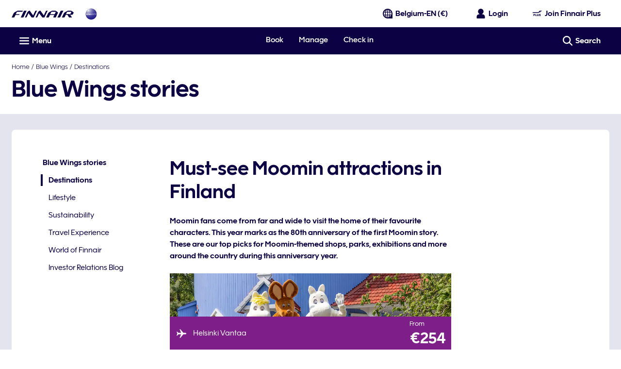

--- FILE ---
content_type: application/javascript
request_url: https://www.finnair.com/RKAQ_-/jhKA/dmGj/DAnv/ahbF9zP5E/N95LLbhib73XDVarQE/AVEzIQ/HlgxRW/diBE0B
body_size: 160619
content:
(function(){if(typeof Array.prototype.entries!=='function'){Object.defineProperty(Array.prototype,'entries',{value:function(){var index=0;const array=this;return {next:function(){if(index<array.length){return {value:[index,array[index++]],done:false};}else{return {done:true};}},[Symbol.iterator]:function(){return this;}};},writable:true,configurable:true});}}());(function(){F0();pr5();ON5();var TX=function(hX,w3){return hX<<w3;};var Vj=function g9(wC,RV){var Vf=g9;do{switch(wC){case NE:{JK(vB,[]);wC-=vW;Cf(EN,[UV()]);(function(I3,FK){return Cf.apply(this,[ln,arguments]);}(['4','R','x2XvB','Bx44','72','v','00','0X','7','74','744','0','B444','740I','B','7kIB','7R','2','0000'],qX));nV=Cf(Xc,[['I4v2k444444','4','Bv','BI','v0','x22B2k444444','x2XvB','I0vIvxX0v2k444444','I0R0xxB','RBRRx4Xk444444','RRRRRRR','xR74RvX','7','xI','740I','04IR','I4vx','R7v0','7xBRI','B0XxR','0','7x','7v','04','B','74444444','I','7B','02','X','x','B0','70x','IX','74','I0vIvxX0vx','7447','Ivvv','0vvv','74444','0444','B44','047x','vvvvvv','7kR7','07','70','vv','XX','7kxX','7kIB','B444','2','0B','0I','BBB','RX2','Bx44444','7444','7kXB','0k77'],bG([])]);}break;case JP:{nX[OC(typeof VI()[fC(s9)],Gr([],[][[]]))?VI()[fC(cr)](th,cX):VI()[fC(BJ)](j9,B3)]=function(tt){return g9.apply(this,[VW,arguments]);};wC+=jW;}break;case PW:{var Yp=RV[ln];var Zg=qI;for(var zs=qI;wr(zs,Yp.length);++zs){var jr=IK(Yp,zs);if(wr(jr,xn)||CV(jr,CF))Zg=Gr(Zg,kh);}return Zg;}break;case fU:{wC=JB;(function(){return g9.apply(this,[zE,arguments]);}());Vg.pop();}break;case sP:{return Vg.pop(),Z3=gh[bj],Z3;}break;case sF:{var gC=RV[ln];var JG=RV[pD];Vg.push(RJ);wC-=MY;if(OC(typeof pn[n6(typeof Tr()[S6(Zf)],Gr([],[][[]]))?Tr()[S6(rj)](hV,Kp):Tr()[S6(tj)].call(null,c6,V9)][VI()[fC(Xg)](jV,C9)],OC(typeof Tr()[S6(qX)],Gr([],[][[]]))?Tr()[S6(bX)](r6,cj):Tr()[S6(rj)](p3,Aj))){pn[Tr()[S6(tj)].call(null,c6,V9)][tf()[lI(G9)].apply(null,[Xh,CX,C6,KC])](pn[n6(typeof Tr()[S6(s9)],Gr('',[][[]]))?Tr()[S6(rj)](mV,Jr):Tr()[S6(tj)](c6,V9)],OC(typeof VI()[fC(kh)],Gr('',[][[]]))?VI()[fC(Xg)](jV,C9):VI()[fC(BJ)].call(null,Uj,f3),g9(Nc,[Bs()[Bt(qI)](bG(qI),xI,mh,Ws,L3,q6),function(F3,mI){return g9.apply(this,[DA,arguments]);},VI()[fC(mt)](WI,wK),bG(bG(pD)),Tr()[S6(bT)].apply(null,[qM,xT]),bG(bG({}))]));}}break;case n5:{wC=JB;var NM=RV;Vg.push(cO);var qb=NM[qI];for(var lT=kh;wr(lT,NM[VI()[fC(q6)](mE,f1)]);lT+=BJ){qb[NM[lT]]=NM[Gr(lT,kh)];}Vg.pop();}break;case bD:{Cf.call(this,kF,[Yb()]);wC=GD;Lz=Al();Cf.call(this,F,[Yb()]);xO=JK(FB,[]);}break;case HN:{var d7=RV[ln];var bb=qI;for(var px=qI;wr(px,d7.length);++px){var Rw=IK(d7,px);if(wr(Rw,xn)||CV(Rw,CF))bb=Gr(bb,kh);}wC=JB;return bb;}break;case nN:{var gb={};Vg.push(Cv);wC-=lP;nX[IS()[pM(qI)](nw,kh,Xh,SM,BJ)]=Rl;nX[OC(typeof VI()[fC(qz)],'undefined')?VI()[fC(TH)](jE,QS):VI()[fC(BJ)](XM,GH)]=gb;nX[tf()[lI(NS)](bG(kh),ql,FO,LJ)]=function(mm,nk,Rb){Vg.push(hx);if(bG(nX[VI()[fC(s9)](GO,wM)](mm,nk))){pn[Tr()[S6(tj)].apply(null,[lO,V9])][n6(typeof tf()[lI(xI)],Gr([],[][[]]))?tf()[lI(tR)].apply(null,[K2,Dv,hR,P7]):tf()[lI(G9)](s9,CX,LT,Fj)](mm,nk,g9(Nc,[Tr()[S6(Xh)](xf,P2),bG(ln),VI()[fC(qX)](c6,nw),Rb]));}Vg.pop();};}break;case gE:{var Cl=RV[ln];var rk=qI;for(var ZT=qI;wr(ZT,Cl.length);++ZT){var Pl=IK(Cl,ZT);if(wr(Pl,xn)||CV(Pl,CF))rk=Gr(rk,kh);}return rk;}break;case q4:{var XR;return Vg.pop(),XR=Ad[QM],XR;}break;case MA:{wC=Q5;for(var Jw=kh;wr(Jw,RV[VI()[fC(q6)](HE,f1)]);Jw++){var rR=RV[Jw];if(OC(rR,null)&&OC(rR,undefined)){for(var Pb in rR){if(pn[Tr()[S6(tj)].apply(null,[xw,V9])][n6(typeof VI()[fC(ld)],Gr([],[][[]]))?VI()[fC(BJ)].call(null,rw,qv):VI()[fC(ld)](Wk,CM)][tf()[lI(tj)](G7,wH,D2,nv)].call(rR,Pb)){G1[Pb]=rR[Pb];}}}}}break;case XW:{wC=nN;var nX=function(LM){Vg.push(Jd);if(gb[LM]){var Ck;return Ck=gb[LM][VI()[fC(Xh)](TM,lS)],Vg.pop(),Ck;}var R7=gb[LM]=g9(Nc,[Tr()[S6(UO)].apply(null,[Cs,Ed]),LM,C2()[J1(qI)].call(null,TH,kh,Hz,JT),bG({}),VI()[fC(Xh)].apply(null,[TM,lS]),{}]);Rl[LM].call(R7[VI()[fC(Xh)].apply(null,[TM,lS])],R7,R7[VI()[fC(Xh)](TM,lS)],nX);R7[C2()[J1(qI)].apply(null,[hR,kh,Hz,JT])]=bG(bG(pD));var k9;return k9=R7[VI()[fC(Xh)](TM,lS)],Vg.pop(),k9;};}break;case GD:{JK(EN,[]);Cf(B5,[UV()]);wC=sB;ll=JK(hW,[]);JK(qB,[]);JK(UW,[UV()]);}break;case TL:{var Px;return Vg.pop(),Px=KO[VM],Px;}break;case mY:{var fO;return Vg.pop(),fO=ET[bR],fO;}break;case mA:{var gh=RV[ln];wC=sP;var bj=RV[pD];var Ev=RV[kF];Vg.push(Bv);pn[Tr()[S6(tj)].apply(null,[KC,V9])][tf()[lI(G9)].call(null,Ud,CX,bG([]),l6)](gh,bj,g9(Nc,[n6(typeof Bs()[Bt(G9)],Gr(n6(typeof Tr()[S6(ld)],'undefined')?Tr()[S6(rj)].apply(null,[Ww,l2]):Tr()[S6(Ud)](L5,Kx),[][[]]))?Bs()[Bt(xI)](wH,U2,ww,qR,C1,tM):Bs()[Bt(qI)].apply(null,[E7,q6,mh,hv,gw,q6]),Ev,Tr()[S6(Xh)].call(null,zI,P2),bG(qI),n6(typeof Tr()[S6(OO)],Gr('',[][[]]))?Tr()[S6(rj)](G7,Sl):Tr()[S6(bT)].apply(null,[qG,xT]),bG(qI),OC(typeof VI()[fC(m7)],Gr('',[][[]]))?VI()[fC(mt)](bK,wK):VI()[fC(BJ)](Q7,Fd),bG(qI)]));var Z3;}break;case I:{var UT=RV[ln];Vg.push(l7);wC=JB;this[tf()[lI(qX)].call(null,bG(bG(qI)),p7,bG(kh),gO)]=UT;Vg.pop();}break;case BP:{Im=YM();pS=Dm();Ak();wC=bn;Zm();SS();}break;case FB:{wC+=b0;rl.M5=Kz[L7];Cf.call(this,kF,[eS1_xor_1_memo_array_init()]);return '';}break;case BE:{wC=JB;Vg.pop();}break;case cP:{wC+=rY;pn[n6(typeof tf()[lI(rj)],Gr([],[][[]]))?tf()[lI(tR)].apply(null,[tj,Gd,rj,Gz]):tf()[lI(Zf)].call(null,OM,Yd,mt,zp)][tf()[lI(s9)](gx,Hk,Am,th)]=function(kM){Vg.push(sv);var F7=OC(typeof Tr()[S6(dH)],'undefined')?Tr()[S6(Ud)](Rr,Kx):Tr()[S6(rj)].apply(null,[Av,QS]);var wz=VI()[fC(v7)].call(null,VR,Hm);var j7=pn[VI()[fC(G9)](X3,Bl)](kM);for(var vv,Fl,mk=qI,hb=wz;j7[Tr()[S6(q6)].apply(null,[YJ,Q7])](qT(mk,mB[tf()[lI(Vm)].apply(null,[TH,Jb,C6,ON])]()))||(hb=C2()[J1(kh)](dH,kh,Dw,UM),OH(mk,kh));F7+=hb[Tr()[S6(q6)](YJ,Q7)](NT(bM,dd(vv,wR(Zf,rS(OH(mk,kh),Zf)))))){Fl=j7[Tr()[S6(Xg)](PG,G9)](mk+=c2(xI,Ud));if(CV(Fl,Bd)){throw new Ml(Tr()[S6(mt)](pR,gx));}vv=qT(TX(vv,Zf),Fl);}var hl;return Vg.pop(),hl=F7,hl;};}break;case jA:{wC+=X;nX[VI()[fC(G7)].apply(null,[nG,mt])]=function(NR){Vg.push(Lb);var wk=NR&&NR[tf()[lI(UO)](bT,Am,bG(qI),pf)]?function O2(){Vg.push(Z2);var S7;return S7=NR[VI()[fC(bT)].call(null,n7,cr)],Vg.pop(),S7;}:function Tw(){return NR;};nX[tf()[lI(NS)].apply(null,[Uw,ql,bG(bG(kh)),fj])](wk,n6(typeof Tr()[S6(bT)],'undefined')?Tr()[S6(rj)].call(null,pT,db):Tr()[S6(Vm)](FJ,md),wk);var lz;return Vg.pop(),lz=wk,lz;};}break;case lU:{fH.rP=Pd[Qd];JK.call(this,FW,[eS1_xor_2_memo_array_init()]);return '';}break;case sB:{wC=NE;hm=JK(gW,[]);JK(D5,[]);JK(QW,[UV()]);JK(MB,[]);JK(BY,[]);Cf(V,[UV()]);RR=JK(Cn,[]);}break;case Xc:{var Ym=RV[ln];var rm=RV[pD];Vg.push(BT);var AO;wC=JB;return AO=pn[Tr()[S6(tj)](L2,V9)][n6(typeof VI()[fC(BJ)],'undefined')?VI()[fC(BJ)](U1,c7):VI()[fC(ld)].apply(null,[lK,CM])][OC(typeof tf()[lI(bT)],Gr([],[][[]]))?tf()[lI(tj)].call(null,qz,wH,bG(kh),z2):tf()[lI(tR)].call(null,nv,Gl,PR,Sd)].call(Ym,rm),Vg.pop(),AO;}break;case Q5:{var GS;wC=JB;return Vg.pop(),GS=G1,GS;}break;case zE:{var Ml=function(UT){return g9.apply(this,[I,arguments]);};Vg.push(wb);if(n6(typeof pn[tf()[lI(s9)](FO,Hk,bM,th)],Tr()[S6(bX)].call(null,t4,cj))){var m1;return Vg.pop(),m1=bG(bG(ln)),m1;}Ml[VI()[fC(ld)](K6,CM)]=new (pn[tf()[lI(cr)](bG(bG(qI)),SH,bG(qI),W6)])();Ml[VI()[fC(ld)](K6,CM)][VI()[fC(dH)](Ob,kl)]=Tr()[S6(G7)](Ov,GT);wC-=ND;}break;case LD:{var A7=RV[ln];var r2=qI;for(var Sz=qI;wr(Sz,A7.length);++Sz){var qd=IK(A7,Sz);if(wr(qd,xn)||CV(qd,CF))r2=Gr(r2,kh);}wC+=Xn;return r2;}break;case xU:{var TR=RV[ln];Vg.push(Vv);var AS=TR[n6(typeof tf()[lI(gw)],'undefined')?tf()[lI(tR)].call(null,X7,kv,qX,Mk):tf()[lI(n1)](dH,k7,bG(qI),Cv)]||{};AS[Tr()[S6(OO)](qw,M7)]=Tr()[S6(RM)].apply(null,[Of,x7]),delete AS[VI()[fC(55)].apply(null,[1573,189])],TR[OC(typeof tf()[lI(RM)],Gr('',[][[]]))?tf()[lI(n1)](dv,k7,Wz,Cv):tf()[lI(tR)].call(null,k1,VR,ml,IM)]=AS;Vg.pop();wC+=gD;}break;case VW:{var tt=RV[ln];wC=JB;Vg.push(hM);if(OC(typeof pn[Tr()[S6(TH)](XH,JM)],VI()[fC(Vm)](PC,Bd))&&pn[OC(typeof Tr()[S6(Xh)],'undefined')?Tr()[S6(TH)](XH,JM):Tr()[S6(rj)].apply(null,[tS,Xm])][IS()[pM(kh)].call(null,jl,rj,SR,vw,hH)]){pn[Tr()[S6(tj)].call(null,pH,V9)][tf()[lI(G9)].apply(null,[m7,CX,bG(bG(kh)),Rk])](tt,pn[Tr()[S6(TH)](XH,JM)][IS()[pM(kh)].call(null,jl,rj,bG(qI),vw,G7)],g9(Nc,[Bs()[Bt(qI)].apply(null,[G7,GT,mh,tk,qv,q6]),VI()[fC(bX)](bf,GR)]));}pn[Tr()[S6(tj)](pH,V9)][tf()[lI(G9)].apply(null,[C6,CX,bG(bG({})),Rk])](tt,n6(typeof tf()[lI(rj)],Gr([],[][[]]))?tf()[lI(tR)](qz,tb,v7,R9):tf()[lI(UO)](cr,Am,bG(bG({})),H),g9(Nc,[Bs()[Bt(qI)](qz,x9,mh,tk,bG(kh),q6),bG(ln)]));Vg.pop();}break;case MP:{wC=hW;bE=function CMYZpkmUsz(){function G4(){return rO(`${VD()[WZ(zH)]}`,";",t4());}w();OO();q7();function vI(){return Nh.apply(this,[d9,arguments]);}function GM(){return Ks.apply(this,[sQ,arguments]);}function KD(){this["H8"]^=this["H8"]>>>16;this.Fs=gY;}function xY(N4,LL){return N4 in LL;}function Os(qg){return bh()[qg];}function ZD(){return J8.apply(this,[PH,arguments]);}function WZ(GQ){return bh()[GQ];}var B9;var UJ;function XH(){return Ks.apply(this,[ZO,arguments]);}function WJ(a,b,c){return a.substr(b,c);}function c4(a,b){return a.charCodeAt(b);}var S4;function xM(){return m9.apply(this,[SL,arguments]);}function t4(){return rO(`${VD()[WZ(zH)]}`,"0x"+"\x65\x31\x61\x33\x39\x30\x30");}function Ig(){return m9.apply(this,[vY,arguments]);}var UL;function gY(){return this;}function mI(){Ch=["1-(\x07J5\x00FD\b/c\bW%H\x40Kc7U\'",",!\x40!","2WV\x40\"/,\bQ","r","<K&\vCLK\'cD0\x07DGIc4\bVb\f\x40LKc \bI.\vA\v",",_zFo{hn","q","I-$M","FM1","|XEz8(J^M}-LS_/-"];}function Rh(a){return a.length;}function xL(){return WJ(`${VD()[WZ(zH)]}`,EL(),G4()-EL());}function JM(){B9=["g","h3J~eZ#p;;whF/","U","k07+","U\\45\f","\n9/^#i&M_$\v\"EZ.\x071N","Z","n"];}function HO(EI,w7){return EI!=w7;}var jY;function AJ(){if(this["DD"]<Rh(this["UY"]))this.Fs=SJ;else this.Fs=wH;}function GI(){return Nh.apply(this,[A8,arguments]);}function b7(){return SQ.apply(this,[TZ,arguments]);}function mY(W8,Ag){return W8*Ag;}function V8(){return m9.apply(this,[K4,arguments]);}function wH(){this["H8"]^=this["FH"];this.Fs=MO;}function Z8(QL,K9){return QL>>K9;}function DO(pQ){return -pQ;}function vZ(V9,kY){var L9=vZ;switch(V9){case Y9:{var h4=kY[xh];var w8=kY[sL];for(var sH of [...this[BZ]].reverse()){if(xY(h4,sH)){return w8[SD](sH,h4);}}throw VD()[WZ(zZ)](YO,h,NY,DO(BL));}break;case sQ:{var cQ=kY[xh];var wJ=kY[sL];var Z9=kY[BD];this[YI]=this[Tg](wJ,Z9);this[Jg]=this[E8](cQ);this[m]=new l7(this);this[lg](tD.x,pY);try{while(r8(this[fL][tD.x],this[YI].length)){var x7=this[PL]();this[x7](this);}}catch(t8){}}break;case WL:{var EM=kY[xh];EM[EM[x8](CM)]=function(){this[BZ].push(wZ(this[k4](),this[k4]()));};vZ(dI,[EM]);}break;case dI:{var Lg=kY[xh];Lg[Lg[x8](II)]=function(){this[BZ].push(ph(this[k4](),this[k4]()));};vZ(BQ,[Lg]);}break;case KI:{var pI=kY[xh];pI[pI[x8](Z4)]=function(){var kD=this[PL]();var tM=this[BZ].pop();var k=this[BZ].pop();var s7=this[BZ].pop();var E7=this[fL][tD.x];this[lg](tD.x,tM);try{this[v4]();}catch(rY){this[BZ].push(this[E8](rY));this[lg](tD.x,k);this[v4]();}finally{this[lg](tD.x,s7);this[v4]();this[lg](tD.x,E7);}};}break;case kJ:{var A4=kY[xh];var dM=kY[sL];return this[BZ][JH(this[BZ].length,wO)][A4]=dM;}break;case W:{var D=kY[xh];if(IQ(this[BZ].length,pY))this[BZ]=Object.assign(this[BZ],D);}break;case vY:{Rs=function(YL,rM,q4){return bL.apply(this,[sL,arguments]);};l7=function(lh){this[BZ]=[lh[Jg].Y];};jY=function(bM,UI,gg,kH){return bL.apply(this,[dI,arguments]);};Zg=function(A4,dM){return vZ.apply(this,[kJ,arguments]);};UJ=function(h4,w8){return vZ.apply(this,[Y9,arguments]);};ML=function(){return bL.apply(this,[p8,arguments]);};YJ=function(){this[BZ][this[BZ].length]={};};cY=function(){this[BZ].pop();};Gg=function(){return [...this[BZ]];};Es=function(D){return vZ.apply(this,[W,arguments]);};S4=function(){this[BZ]=[];};UL=function(){return bL.apply(this,[lD,arguments]);};g7=function(){return Ks.apply(this,[pH,arguments]);};CY=function(cQ,wJ,Z9){return vZ.apply(this,[sQ,arguments]);};Ks(ch,[]);OL();mI();Ks.call(this,sQ,[bh()]);x4=As();l8.call(this,r4,[bh()]);JM();Ks.call(this,jL,[bh()]);jQ=Ks(xh,[['SkY','vS','Sf1','SYTTtYYYYYY','SYT1tYYYYYY'],KL(KL(pY))]);tD={x:jQ[pY],K:jQ[wO],P:jQ[z7]};;MJ=class MJ {constructor(){this[fL]=[];this[YI]=[];this[BZ]=[];this[JD]=pY;J8(Hg,[this]);this[nL()[Os(zZ)].apply(null,[DO(FL),RI,zZ])]=CY;}};return MJ;}break;case BQ:{var Bg=kY[xh];Bg[Bg[x8](FZ)]=function(){YJ.call(this[m]);};vZ(nH,[Bg]);}break;case nH:{var kZ=kY[xh];kZ[kZ[x8](tZ)]=function(){var FI=[];var wL=this[BZ].pop();var Fh=JH(this[BZ].length,wO);for(var TQ=pY;r8(TQ,wL);++TQ){FI.push(this[q8](this[BZ][Fh--]));}this[gZ](TO()[P7(zZ)].call(null,NY,KL(KL(wO)),EY,KL({})),FI);};vZ(KI,[kZ]);}break;}}function nL(){var tH=[];nL=function(){return tH;};return tH;}function wZ(zQ,YY){return zQ>>>YY;}function TI(){return XY.apply(this,[Y7,arguments]);}function P7(wh){return bh()[wh];}function H(){return SQ.apply(this,[xh,arguments]);}var x4;function SH(O8,j){return O8>j;}0xe1a3900,3230474458;function IQ(xH,GY){return xH===GY;}function N(UY,YD){var O={UY:UY,H8:YD,FH:0,DD:0,Fs:SJ};while(!O.Fs());return O["H8"]>>>0;}return vZ.call(this,vY);function L8(KH,BJ){return KH<=BJ;}function pL(){return kg()+D8()+typeof AH[VD()[WZ(zH)].name];}function q7(){v=ZO+V7*IO,nH=sL+BD*IO,kJ=sL+v7*IO,n7=LO+v7*IO+ZO*IO*IO+ZO*IO*IO*IO+LO*IO*IO*IO*IO,K4=xh+LO*IO,r4=v7+BD*IO,PD=s4+v7*IO,Hg=LO+v7*IO,Y9=xh+v7*IO,s9=V7+ZO*IO,TZ=V7+IO,SL=v7+v7*IO,jL=sL+ZO*IO,fM=s4+IO,bH=s4+BD*IO,GD=xh+BD*IO,PH=LO+BD*IO,ID=LO+dI*IO+BD*IO*IO+ZO*IO*IO*IO+ZO*IO*IO*IO*IO,zh=V7+BD*IO+xh*IO*IO+IO*IO*IO,Hh=BD+IO,Y7=dI+v7*IO,pH=s4+ZO*IO,GJ=BD+V7*IO,G9=ZO+v7*IO+ZO*IO*IO+ZO*IO*IO*IO+LO*IO*IO*IO*IO,nM=dI+V7*IO,ch=dI+IO,gJ=w9+IO,sQ=V7+V7*IO,nI=ZO+ZO*IO,p8=ZO+IO,U=xh+BD*IO+v7*IO*IO+LO*IO*IO*IO+ZO*IO*IO*IO*IO,d9=ZO+v7*IO,A8=v7+V7*IO,ZZ=BD+BD*IO,gI=LO+V7*IO,J7=sL+LO*IO,hD=BD+v7*IO,vY=w9+v7*IO,lD=BD+LO*IO,PI=w9+ZO*IO,BQ=w9+BD*IO,W=LO+ZO*IO,KI=ZO+BD*IO,AO=dI+BD*IO,WL=v7+IO;}function XQ(xQ){this[BZ]=Object.assign(this[BZ],xQ);}var CY;function bh(){var D4=['vH','K7','M8','J9','s8','mD','X9','DH'];bh=function(){return D4;};return D4;}var nH,Y9,AO,WL,sQ,GD,nI,d9,r4,fM,PH,gI,n7,BQ,lD,Y7,kJ,J7,ID,v,A8,bH,KI,gJ,p8,zh,jL,Hg,ch,ZZ,Hh,W,U,G9,PD,hD,nM,GJ,K4,vY,SL,s9,TZ,pH,PI;function fs(){return XY.apply(this,[xh,arguments]);}function PZ(){this["H8"]=(this["H8"]&0xffff)*0xc2b2ae35+(((this["H8"]>>>16)*0xc2b2ae35&0xffff)<<16)&0xffffffff;this.Fs=KD;}function m8(){return Nh.apply(this,[AO,arguments]);}function VD(){var Og={};VD=function(){return Og;};return Og;}var wO,z7,zH,pY,NY,b,zZ,Bs,ns,xs,LD,Qh,BL,IJ,nh,UZ,fg,OJ,lI,jg,z8,F,E8,S9,CJ,qD,f7,HZ,HY,hI,Tg,wD,Xg,IZ,m,nD,lM,mH,VZ,YI,bD,FL,WQ,Cg,W7,Js,VQ,WD,vJ,FD,PM,WH,j7,th,CL,qH,BZ,Jg,SD,YO,h,x8,Z4,PL,fL,lg,v4,tZ,q8,gZ,EY,FZ,II,k4,CM,IL,EQ,UD,JD,P4,dg,Lh,CI,j8,vM,fJ,DL,BH,k8,BY,gQ,fO,rD,W9,l9,ND,ED,r7,f8,tQ,EJ,AL,GO,L,v8,BI,Is,F4,qL,QY,ng,RI;function N8(){return J8.apply(this,[r4,arguments]);}function q(){this["JQ"]=(this["JQ"]&0xffff)*0x1b873593+(((this["JQ"]>>>16)*0x1b873593&0xffff)<<16)&0xffffffff;this.Fs=Ds;}function Q4(){return J8.apply(this,[PI,arguments]);}function w(){fh=[]['\x65\x6e\x74\x72\x69\x65\x73']();zH=3;VD()[WZ(zH)]=CMYZpkmUsz;if(typeof window!==''+[][[]]){AH=window;}else if(typeof global!==''+[][[]]){AH=global;}else{AH=this;}}function hM(U7,v9){return U7!==v9;}function KL(f){return !f;}var MJ;function H9(){return J8.apply(this,[AO,arguments]);}function Ks(kI,Xs){var Ws=Ks;switch(kI){case pH:{g7=function(zs){return bL.apply(this,[nI,arguments]);};Ks(ZO,[zZ,mH,DO(VZ),YI]);}break;case ch:{wO=+ ! ![];z7=wO+wO;zH=wO+z7;pY=+[];NY=zH+wO;b=z7*zH*wO;zZ=zH+z7;Bs=z7*NY-b+zZ;ns=Bs*wO+z7+zH-NY;xs=wO*ns-NY+zZ;LD=zH*b-Bs-wO;Qh=z7+LD+Bs*zH;BL=LD+b*Qh+zH+NY;IJ=b*xs+Qh-zZ+z7;nh=Qh*LD-zH+NY+ns;UZ=b+ns*LD-wO+Bs;fg=LD*xs+Bs+zH;OJ=ns-b+Bs+NY+fg;lI=wO+b*ns+zZ;jg=b+NY+fg*z7-wO;z8=wO+zZ*z7*xs;F=NY+Qh-b+zZ*ns;E8=zZ-xs+LD+Bs+z7;S9=xs-ns+zZ*Bs*b;CJ=Bs*LD+wO+zH+ns;qD=Bs-LD+b*Qh+fg;f7=wO+Bs+zZ*NY+zH;HZ=NY*zZ-wO+LD-xs;HY=NY+LD+b*zZ+z7;hI=LD*zZ+NY*z7+xs;Tg=LD+zZ+xs-z7+zH;wD=xs-z7+Bs*ns*b;Xg=Bs*LD+NY+wO;IZ=NY-zZ+Bs*LD;m=Qh-b-wO+LD+fg;nD=zH*LD-z7*NY+ns;lM=Qh+NY+zZ+ns-LD;mH=wO*zH+z7+zZ*ns;VZ=LD+zZ*NY+zH*fg;YI=zZ+b*zH*wO;bD=fg*zZ+wO-b*Qh;FL=Bs*wO+LD*zH;WQ=wO+LD*Qh-ns-b;Cg=b-NY+ns+z7*Bs;W7=fg-z7+zZ+Qh*Bs;Js=b*LD-z7-NY-Bs;VQ=xs-z7+fg*NY*wO;WD=NY*fg-z7-Qh+Bs;vJ=zZ*b-Bs+xs;FD=xs+b*z7+wO+Bs;PM=ns*Qh*wO-xs+z7;WH=Qh+xs-Bs+ns+b;j7=fg*NY-zZ+ns-Qh;th=xs+z7+zZ+Qh-LD;CL=fg*zZ+LD-ns;qH=xs+b*ns+zZ;BZ=zH+b+LD+fg;Jg=zZ*b+xs*Bs+z7;SD=LD-Bs+z7*b+fg;YO=NY+Bs+z7+b;h=zZ+NY*xs+ns*zH;x8=zH-wO+b*Qh;Z4=ns+fg+Qh-NY;PL=xs*LD+fg-b;fL=Qh*ns-z7*b+zH;lg=Qh*ns-Bs-xs+zZ;v4=ns*zZ*b-z7;tZ=NY*Qh+b+zZ-zH;q8=Qh+zZ*xs-NY-z7;gZ=b*z7+fg+NY+Qh;EY=zH+NY+fg-b+zZ;FZ=wO+LD*zZ+zH+fg;II=fg-zH+z7*zZ*Bs;k4=NY-ns+fg+z7+LD;CM=b-wO+fg+Qh*z7;IL=zH+zZ*Qh+ns-wO;EQ=xs+NY+fg+Bs*LD;UD=Qh*zZ-xs*wO+z7;JD=fg-b+zZ*z7-zH;P4=Bs*LD+fg-xs+Qh;dg=NY-ns+Qh*b+LD;Lh=ns+xs*LD+Bs+fg;CI=Qh+z7*xs*LD;j8=LD*zH*Bs+NY;vM=NY+fg+ns*z7*Bs;fJ=zH-wO-zZ+Qh*Bs;DL=Qh*Bs-zZ+zH+z7;BH=z7*fg+Qh+zZ+NY;k8=zZ*wO+xs+Bs*Qh;BY=zH*wO+fg*NY;gQ=ns*Qh-zH*Bs+xs;fO=Bs+zZ-z7+NY;rD=NY+LD+b+zZ-xs;W9=wO*LD+NY+Bs-xs;l9=b+ns*zH-z7*wO;ND=LD+xs*Bs+fg;ED=LD+wO+Qh-xs+zH;r7=Qh+Bs+wO;f8=ns*Bs-b;tQ=b*ns-NY-zH+LD;EJ=b*zH+Qh+z7;AL=b+LD+Qh*zZ+wO;GO=ns*zZ+wO+zH*b;L=Bs+Qh*zH-xs*NY;v8=zZ*xs+LD+Qh*wO;BI=NY+Bs+fg*wO-z7;Is=ns*Qh-Bs+wO-z7;F4=zZ*xs*z7+b*wO;qL=zZ+Bs*wO*xs;QY=xs+zH*b+zZ*LD;ng=z7*xs-wO+LD-zZ;RI=NY*Qh-zH-ns*Bs;}break;case xh:{var Q8=Xs[xh];var jJ=Xs[sL];var tI=[];var Ah=l8(Y7,[]);var N7=jJ?AH[TO()[P7(pY)].call(null,zH,lI,jg,z8)]:AH[VD()[WZ(pY)].call(null,zZ,KL(KL({})),z7,DO(OJ))];for(var Dg=pY;r8(Dg,Q8[VD()[WZ(wO)].apply(null,[F,E8,Bs,S9])]);Dg=cD(Dg,wO)){tI[TO()[P7(wO)].call(null,b,CJ,DO(qD),f7)](N7(Ah(Q8[Dg])));}return tI;}break;case V7:{var cg=Xs[xh];var g9=Xs[sL];var bg=Xs[BD];var LQ=Xs[v7];var RJ=cD([],[]);var bs=ph(cD(bg,l()),HZ);var WY=B9[cg];var DY=pY;if(r8(DY,WY.length)){do{var xD=nO(WY,DY);var xJ=nO(XH.QJ,bs++);RJ+=l8(J7,[AZ(ds(AZ(xD,xJ)),IH(xD,xJ))]);DY++;}while(r8(DY,WY.length));}return RJ;}break;case d9:{var NI=Xs[xh];XH=function(UQ,hY,Th,fY){return Ks.apply(this,[V7,arguments]);};return g7(NI);}break;case sQ:{var vO=Xs[xh];UL(vO[pY]);var MZ=pY;while(r8(MZ,vO.length)){VD()[vO[MZ]]=function(){var T4=vO[MZ];return function(Wg,Kg,sY,FM){var Mh=jY.call(null,KL([]),zZ,sY,FM);VD()[T4]=function(){return Mh;};return Mh;};}();++MZ;}}break;case jL:{var qQ=Xs[xh];g7(qQ[pY]);var qY=pY;while(r8(qY,qQ.length)){TO()[qQ[qY]]=function(){var m7=qQ[qY];return function(A,J4,x,HJ){var MQ=XH(A,Xg,x,IZ);TO()[m7]=function(){return MQ;};return MQ;};}();++qY;}}break;case gI:{var Vs=Xs[xh];var C7=Xs[sL];var O9=Xs[BD];var jO=cD([],[]);var cL=ph(cD(Vs,l()),nD);var lZ=x4[O9];var cO=pY;if(r8(cO,lZ.length)){do{var TH=nO(lZ,cO);var P9=nO(Rs.FO,cL++);jO+=l8(J7,[AZ(IH(ds(TH),ds(P9)),IH(TH,P9))]);cO++;}while(r8(cO,lZ.length));}return jO;}break;case K4:{var QD=Xs[xh];Rs=function(fH,XL,Gh){return Ks.apply(this,[gI,arguments]);};return ML(QD);}break;case ZO:{var LI=Xs[xh];var wM=Xs[sL];var PQ=Xs[BD];var Yg=Xs[v7];var Y=B9[wO];var Q7=cD([],[]);var Wh=B9[LI];var vh=JH(Wh.length,wO);while(OD(vh,pY)){var Bh=ph(cD(cD(vh,PQ),l()),Y.length);var bJ=nO(Wh,vh);var DJ=nO(Y,Bh);Q7+=l8(J7,[AZ(ds(AZ(bJ,DJ)),IH(bJ,DJ))]);vh--;}return Ks(d9,[Q7]);}break;}}function IH(hQ,cM){return hQ|cM;}function dD(mO,bO){return mO^bO;}var Zg;function J(){this["DD"]++;this.Fs=AJ;}function OQ(){return Nh.apply(this,[pH,arguments]);}function l8(gH,Ns){var n=l8;switch(gH){case J7:{var RD=Ns[xh];if(L8(RD,G9)){return AH[rh[z7]][rh[wO]](RD);}else{RD-=n7;return AH[rh[z7]][rh[wO]][rh[pY]](null,[cD(Z8(RD,LD),ID),cD(ph(RD,zh),U)]);}}break;case Y9:{var gO=Ns[xh];var GH=Ns[sL];var TM=nL()[Os(zH)].apply(null,[CL,E8,pY]);for(var RQ=pY;r8(RQ,gO[VD()[WZ(wO)].call(null,HZ,WH,Bs,S9)]);RQ=cD(RQ,wO)){var QQ=gO[VD()[WZ(NY)].call(null,hI,qH,ns,pY)](RQ);var Vg=GH[QQ];TM+=Vg;}return TM;}break;case Y7:{var p={'\x31':nL()[Os(pY)](DO(bD),FL,NY),'\x53':TO()[P7(z7)](z7,f7,DO(WQ),Cg),'\x54':VD()[WZ(z7)].apply(null,[KL({}),KL([]),b,W7]),'\x59':VD()[WZ(zH)](Js,KL(KL(wO)),zH,VQ),'\x66':nL()[Os(wO)].apply(null,[WD,vJ,zH]),'\x6b':TO()[P7(zH)].call(null,pY,FD,PM,KL(wO)),'\x74':nL()[Os(z7)].apply(null,[DO(z8),WH,b]),'\x76':TO()[P7(NY)](Bs,KL(KL(pY)),j7,th)};return function(ks){return l8(Y9,[ks,p]);};}break;case BQ:{var h9=Ns[xh];var A7=Ns[sL];var NQ=Ns[BD];var IY=Ns[v7];var AD=cD([],[]);var O7=ph(cD(IY,l()),LD);var R9=Ch[NQ];for(var dO=pY;r8(dO,R9.length);dO++){var vL=nO(R9,dO);var VO=nO(jY.X8,O7++);AD+=l8(J7,[IH(AZ(ds(vL),VO),AZ(ds(VO),vL))]);}return AD;}break;case s9:{var pZ=Ns[xh];jY=function(jD,A9,x9,Sh){return l8.apply(this,[BQ,arguments]);};return UL(pZ);}break;case r4:{var Qg=Ns[xh];ML(Qg[pY]);var sZ=pY;if(r8(sZ,Qg.length)){do{nL()[Qg[sZ]]=function(){var UO=Qg[sZ];return function(zJ,Mg,c7){var X=Rs(zJ,E8,c7);nL()[UO]=function(){return X;};return X;};}();++sZ;}while(r8(sZ,Qg.length));}}break;}}var Rs;function nQ(){return Nh.apply(this,[LO,arguments]);}function HL(){return SQ.apply(this,[d9,arguments]);}function TY(){return Nh.apply(this,[PH,arguments]);}var rh;function AZ(zL,gs){return zL&gs;}function LM(){this["H8"]^=this["H8"]>>>13;this.Fs=PZ;}function kg(){return WJ(`${VD()[WZ(zH)]}`,0,t4());}function F8(){this["H8"]=(this["QO"]&0xffff)+0x6b64+(((this["QO"]>>>16)+0xe654&0xffff)<<16);this.Fs=cI;}function EL(){return t4()+Rh("\x65\x31\x61\x33\x39\x30\x30")+3;}function MO(){this["H8"]^=this["H8"]>>>16;this.Fs=CH;}function JJ(){this["JQ"]=(this["JQ"]&0xffff)*0xcc9e2d51+(((this["JQ"]>>>16)*0xcc9e2d51&0xffff)<<16)&0xffffffff;this.Fs=Z7;}function ZM(){return J8.apply(this,[GJ,arguments]);}function rO(a,b,c){return a.indexOf(b,c);}function DM(){return m9.apply(this,[hD,arguments]);}function h7(S7,JZ){return S7/JZ;}var l7;function Uh(){return l8.apply(this,[r4,arguments]);}function nO(mJ,RL){return mJ[rh[zH]](RL);}function rI(){return SQ.apply(this,[bH,arguments]);}function cI(){this["FH"]++;this.Fs=J;}var Gg;function WI(){return vZ.apply(this,[BQ,arguments]);}function z(){return Nh.apply(this,[nM,arguments]);}function Kh(){return vZ.apply(this,[KI,arguments]);}var IO,LO,v7,dI,sL,ZO,w9,V7,BD,s4,xh;function rQ(){return XY.apply(this,[PI,arguments]);}function ds(FQ){return ~FQ;}function q9(){return XY.apply(this,[nH,arguments]);}function ph(SZ,d4){return SZ%d4;}function NL(){return m9.apply(this,[LO,arguments]);}function SM(){return vZ.apply(this,[WL,arguments]);}function TO(){var B4=[];TO=function(){return B4;};return B4;}function PY(){return m9.apply(this,[r4,arguments]);}function JH(cs,C){return cs-C;}function Ds(){this["H8"]^=this["JQ"];this.Fs=lH;}var Ch;function r8(dY,MM){return dY<MM;}function wQ(){return m9.apply(this,[IO,arguments]);}function m4(){return SQ.apply(this,[v,arguments]);}function J8(SI,b8){var lJ=J8;switch(SI){case r4:{var p7=b8[xh];p7[W9]=function(){var vg=nL()[Os(zH)].call(null,CL,KL(KL(wO)),pY);for(let Eg=pY;r8(Eg,ns);++Eg){vg+=this[PL]().toString(z7).padStart(ns,VD()[WZ(zH)](F4,KL([]),zH,VQ));}var vs=parseInt(vg.slice(wO,W9),z7);var Zh=vg.slice(W9);if(GL(vs,pY)){if(GL(Zh.indexOf(TO()[P7(z7)].call(null,z7,CJ,DO(WQ),qL)),DO(wO))){return pY;}else{vs-=jQ[zH];Zh=cD(VD()[WZ(zH)](KL(wO),KL(wO),zH,VQ),Zh);}}else{vs-=jQ[NY];Zh=cD(TO()[P7(z7)](z7,Js,DO(WQ),QY),Zh);}var tO=pY;var t9=wO;for(let Ms of Zh){tO+=mY(t9,parseInt(Ms));t9/=z7;}return mY(tO,Math.pow(z7,vs));};XY(xh,[p7]);}break;case nI:{var VM=b8[xh];VM[Tg]=function(CD,KO){var AM=atob(CD);var E=pY;var RZ=[];var cH=pY;for(var t=pY;r8(t,AM.length);t++){RZ[cH]=AM.charCodeAt(t);E=dD(E,RZ[cH++]);}XY(ch,[this,ph(cD(E,KO),Is)]);return RZ;};J8(r4,[VM]);}break;case GJ:{var t7=b8[xh];t7[PL]=function(){return this[YI][this[fL][tD.x]++];};J8(nI,[t7]);}break;case AO:{var T9=b8[xh];T9[k4]=function(jM){return this[q8](jM?this[BZ][JH(this[BZ][VD()[WZ(wO)].call(null,HZ,E8,Bs,S9)],wO)]:this[BZ].pop());};J8(GJ,[T9]);}break;case PI:{var CQ=b8[xh];CQ[q8]=function(zO){return GL(typeof zO,VD()[WZ(b)](IJ,q8,wO,BY))?zO.Y:zO;};J8(AO,[CQ]);}break;case Hh:{var qs=b8[xh];qs[dg]=function(RH){return UJ.call(this[m],RH,this);};J8(PI,[qs]);}break;case PH:{var PO=b8[xh];PO[gZ]=function(n9,Cs,sM){if(GL(typeof n9,VD()[WZ(b)].apply(null,[ng,v8,wO,BY]))){sM?this[BZ].push(n9.Y=Cs):n9.Y=Cs;}else{Zg.call(this[m],n9,Cs);}};J8(Hh,[PO]);}break;case Hg:{var M4=b8[xh];M4[lg]=function(Us,zM){this[fL][Us]=zM;};M4[gQ]=function(Oh){return this[fL][Oh];};J8(PH,[M4]);}break;}}function M(){return XY.apply(this,[dI,arguments]);}function D9(){return Nh.apply(this,[GD,arguments]);}function CH(){this["H8"]=(this["H8"]&0xffff)*0x85ebca6b+(((this["H8"]>>>16)*0x85ebca6b&0xffff)<<16)&0xffffffff;this.Fs=LM;}function lH(){this["H8"]=this["H8"]<<13|this["H8"]>>>19;this.Fs=YZ;}function m9(ZI,wI){var BO=m9;switch(ZI){case LO:{var n8=wI[xh];n8[n8[x8](IL)]=function(){this[BZ].push(JH(this[k4](),this[k4]()));};vZ(WL,[n8]);}break;case SL:{var DQ=wI[xh];DQ[DQ[x8](EQ)]=function(){var X4=this[PL]();var dH=this[PL]();var WO=this[UD]();var xI=Gg.call(this[m]);var b4=this[Jg];this[BZ].push(function(...nJ){var L4=DQ[Jg];X4?DQ[Jg]=b4:DQ[Jg]=DQ[E8](this);var pJ=JH(nJ.length,dH);DQ[JD]=cD(pJ,wO);while(r8(pJ++,pY)){nJ.push(undefined);}for(let I9 of nJ.reverse()){DQ[BZ].push(DQ[E8](I9));}Es.call(DQ[m],xI);var lY=DQ[fL][tD.x];DQ[lg](tD.x,WO);DQ[BZ].push(nJ.length);DQ[v4]();var DI=DQ[k4]();while(SH(--pJ,pY)){DQ[BZ].pop();}DQ[lg](tD.x,lY);DQ[Jg]=L4;return DI;});};m9(LO,[DQ]);}break;case r4:{var nY=wI[xh];nY[nY[x8](PL)]=function(){var b9=this[PL]();var k9=this[k4]();var AI=this[k4]();var HM=this[SD](AI,k9);if(KL(b9)){var G=this;var z9={get(YM){G[Jg]=YM;return AI;}};this[Jg]=new Proxy(this[Jg],z9);}this[BZ].push(HM);};m9(SL,[nY]);}break;case ZZ:{var hL=wI[xh];hL[hL[x8](P4)]=function(){this[BZ].push(this[dg](this[FD]()));};m9(r4,[hL]);}break;case K4:{var Hs=wI[xh];Hs[Hs[x8](Lh)]=function(){this[BZ]=[];S4.call(this[m]);this[lg](tD.x,this[YI].length);};m9(ZZ,[Hs]);}break;case vY:{var Pg=wI[xh];Pg[Pg[x8](jg)]=function(){this[BZ].push(this[PL]());};m9(K4,[Pg]);}break;case sL:{var tL=wI[xh];tL[tL[x8](CI)]=function(){this[BZ].push(IH(this[k4](),this[k4]()));};m9(vY,[tL]);}break;case IO:{var d=wI[xh];d[d[x8](j8)]=function(){this[BZ].push(dD(this[k4](),this[k4]()));};m9(sL,[d]);}break;case hD:{var pg=wI[xh];pg[pg[x8](vM)]=function(){this[BZ].push(OD(this[k4](),this[k4]()));};m9(IO,[pg]);}break;case Y9:{var Qs=wI[xh];Qs[Qs[x8](fJ)]=function(){cY.call(this[m]);};m9(hD,[Qs]);}break;}}function As(){return ["","*R92!\'%g\'[PGx2D\x07mS\vK\":\n<5EK\"17#7QS=:T\v\"X","&Ov>\bV\"u*mxfa^o#SnS\ruQ","h","|","","","X\\_}7UG\"1#emmo7_<2"];}var cY;function bL(YH,hh){var vQ=bL;switch(YH){case sL:{var wg=hh[xh];var K8=hh[sL];var KZ=hh[BD];var z4=x4[Bs];var c8=cD([],[]);var TD=x4[KZ];var hs=JH(TD.length,wO);while(OD(hs,pY)){var HQ=ph(cD(cD(hs,wg),l()),z4.length);var ZQ=nO(TD,hs);var zI=nO(z4,HQ);c8+=l8(J7,[AZ(IH(ds(ZQ),ds(zI)),IH(ZQ,zI))]);hs--;}return Ks(K4,[c8]);}break;case dI:{var mh=hh[xh];var lQ=hh[sL];var fD=hh[BD];var XD=hh[v7];var d8=Ch[xs];var D7=cD([],[]);var ls=Ch[fD];var mg=JH(ls.length,wO);while(OD(mg,pY)){var XJ=ph(cD(cD(mg,XD),l()),d8.length);var fQ=nO(ls,mg);var sO=nO(d8,XJ);D7+=l8(J7,[IH(AZ(ds(fQ),sO),AZ(ds(sO),fQ))]);mg--;}return l8(s9,[D7]);}break;case sQ:{var XM=hh[xh];var ss=cD([],[]);var Ps=JH(XM.length,wO);while(OD(Ps,pY)){ss+=XM[Ps];Ps--;}return ss;}break;case PD:{var OI=hh[xh];Rs.FO=bL(sQ,[OI]);while(r8(Rs.FO.length,IJ))Rs.FO+=Rs.FO;}break;case p8:{ML=function(RY){return bL.apply(this,[PD,arguments]);};Rs.apply(null,[DO(nh),UZ,z7]);}break;case v:{var pO=hh[xh];var MI=cD([],[]);var gL=JH(pO.length,wO);while(OD(gL,pY)){MI+=pO[gL];gL--;}return MI;}break;case fM:{var LH=hh[xh];jY.X8=bL(v,[LH]);while(r8(jY.X8.length,HY))jY.X8+=jY.X8;}break;case lD:{UL=function(gM){return bL.apply(this,[fM,arguments]);};jY.call(null,hI,Tg,zZ,DO(wD));}break;case gJ:{var C8=hh[xh];var dQ=cD([],[]);var T8=JH(C8.length,wO);if(OD(T8,pY)){do{dQ+=C8[T8];T8--;}while(OD(T8,pY));}return dQ;}break;case nI:{var Yh=hh[xh];XH.QJ=bL(gJ,[Yh]);while(r8(XH.QJ.length,lM))XH.QJ+=XH.QJ;}break;}}function JY(){return N(pL(),588591);}function Jh(){return Nh.apply(this,[GJ,arguments]);}function RO(){return SQ.apply(this,[pH,arguments]);}function OO(){LO=+ ! +[]+! +[]+! +[]+! +[]+! +[]+! +[],w9=+ ! +[]+! +[]+! +[]+! +[]+! +[]+! +[]+! +[],v7=+ ! +[]+! +[]+! +[],V7=! +[]+! +[]+! +[]+! +[],s4=[+ ! +[]]+[+[]]-+ ! +[]-+ ! +[],xh=+[],ZO=+ ! +[]+! +[]+! +[]+! +[]+! +[],sL=+ ! +[],BD=! +[]+! +[],IO=[+ ! +[]]+[+[]]-[],dI=[+ ! +[]]+[+[]]-+ ! +[];}function JO(){return SQ.apply(this,[Hg,arguments]);}var Es;function G8(){return J8.apply(this,[nI,arguments]);}function l(){var mM;mM=xL()-JY();return l=function(){return mM;},mM;}var AH;function QZ(){return m9.apply(this,[sL,arguments]);}var g7;function r9(){return XY.apply(this,[Y9,arguments]);}function jI(){return SQ.apply(this,[WL,arguments]);}function N9(NH,h8){return NH<<h8;}function OL(){rh=["\x61\x70\x70\x6c\x79","\x66\x72\x6f\x6d\x43\x68\x61\x72\x43\x6f\x64\x65","\x53\x74\x72\x69\x6e\x67","\x63\x68\x61\x72\x43\x6f\x64\x65\x41\x74"];}function wY(){return XY.apply(this,[PH,arguments]);}function ms(){return J8.apply(this,[Hg,arguments]);}function D8(){return WJ(`${VD()[WZ(zH)]}`,G4()+1);}var jQ;function NM(){return m9.apply(this,[ZZ,arguments]);}function js(){return J8.apply(this,[Hh,arguments]);}function kL(){if([10,13,32].includes(this["JQ"]))this.Fs=J;else this.Fs=JJ;}function GL(g,F9){return g==F9;}function XY(KY,ZL){var xO=XY;switch(KY){case Y7:{var rs=ZL[xh];rs[rs[x8](Jg)]=function(){this[BZ].push(IQ(this[k4](),this[k4]()));};SQ(v,[rs]);}break;case s4:{var T=ZL[xh];T[T[x8](BI)]=function(){this[BZ].push(this[UD]());};XY(Y7,[T]);}break;case PI:{var Q9=ZL[xh];XY(s4,[Q9]);}break;case ch:{var YQ=ZL[xh];var qJ=ZL[sL];YQ[x8]=function(I7){return ph(cD(I7,qJ),Is);};XY(PI,[YQ]);}break;case PH:{var kO=ZL[xh];kO[v4]=function(){var pM=this[PL]();while(HO(pM,tD.P)){this[pM](this);pM=this[PL]();}};}break;case Y9:{var hJ=ZL[xh];hJ[SD]=function(C9,S8){return {get Y(){return C9[S8];},set Y(f4){C9[S8]=f4;}};};XY(PH,[hJ]);}break;case kJ:{var NZ=ZL[xh];NZ[E8]=function(Z){return {get Y(){return Z;},set Y(DZ){Z=DZ;}};};XY(Y9,[NZ]);}break;case nH:{var ps=ZL[xh];ps[ND]=function(bI){return {get Y(){return bI;},set Y(LZ){bI=LZ;}};};XY(kJ,[ps]);}break;case dI:{var VJ=ZL[xh];VJ[FD]=function(){var R8=IH(N9(this[PL](),ns),this[PL]());var OZ=nL()[Os(zH)](CL,KL(KL(wO)),pY);for(var jh=pY;r8(jh,R8);jh++){OZ+=String.fromCharCode(this[PL]());}return OZ;};XY(nH,[VJ]);}break;case xh:{var hg=ZL[xh];hg[UD]=function(){var lO=IH(IH(IH(N9(this[PL](),Cg),N9(this[PL](),rD)),N9(this[PL](),ns)),this[PL]());return lO;};XY(dI,[hg]);}break;}}var fh;function w4(){return vZ.apply(this,[dI,arguments]);}var YJ;function VH(){return XY.apply(this,[kJ,arguments]);}function gh(){return SQ.apply(this,[LO,arguments]);}function OD(C4,P){return C4>=P;}function SQ(Dh,OM){var jH=SQ;switch(Dh){case TZ:{var qh=OM[xh];qh[qh[x8](nD)]=function(){this[BZ].push(xY(this[k4](),this[k4]()));};Nh(A8,[qh]);}break;case LO:{var nZ=OM[xh];nZ[nZ[x8](ED)]=function(){this[BZ].push(r8(this[k4](),this[k4]()));};SQ(TZ,[nZ]);}break;case IO:{var hZ=OM[xh];hZ[hZ[x8](r7)]=function(){this[BZ].push(N9(this[k4](),this[k4]()));};SQ(LO,[hZ]);}break;case d9:{var L7=OM[xh];L7[L7[x8](f8)]=function(){this[BZ].push(mY(this[k4](),this[k4]()));};SQ(IO,[L7]);}break;case pH:{var Q=OM[xh];Q[Q[x8](tQ)]=function(){this[gZ](this[BZ].pop(),this[k4](),this[PL]());};SQ(d9,[Q]);}break;case WL:{var zD=OM[xh];zD[zD[x8](EJ)]=function(){var g4=this[PL]();var Ih=this[PL]();var M7=this[PL]();var V=this[k4]();var BM=[];for(var Xh=pY;r8(Xh,M7);++Xh){switch(this[BZ].pop()){case pY:BM.push(this[k4]());break;case wO:var I=this[k4]();for(var lL of I.reverse()){BM.push(lL);}break;default:throw new Error(VD()[WZ(Bs)](KL(KL([])),F,pY,AL));}}var r=V.apply(this[Jg].Y,BM.reverse());g4&&this[BZ].push(this[E8](r));};SQ(pH,[zD]);}break;case Hg:{var k7=OM[xh];k7[k7[x8](lI)]=function(){this[BZ].push(Z8(this[k4](),this[k4]()));};SQ(WL,[k7]);}break;case xh:{var CZ=OM[xh];CZ[CZ[x8](GO)]=function(){this[BZ].push(cD(this[k4](),this[k4]()));};SQ(Hg,[CZ]);}break;case bH:{var WM=OM[xh];WM[WM[x8](L)]=function(){this[BZ].push(mY(DO(wO),this[k4]()));};SQ(xh,[WM]);}break;case v:{var PJ=OM[xh];PJ[PJ[x8](v8)]=function(){this[BZ].push(this[E8](undefined));};SQ(bH,[PJ]);}break;}}function FY(){return Nh.apply(this,[hD,arguments]);}function YZ(){this["QO"]=(this["H8"]&0xffff)*5+(((this["H8"]>>>16)*5&0xffff)<<16)&0xffffffff;this.Fs=F8;}function zY(){return m9.apply(this,[Y9,arguments]);}function SJ(){this["JQ"]=c4(this["UY"],this["DD"]);this.Fs=kL;}function cD(X7,I8){return X7+I8;}function VL(){return XY.apply(this,[ch,arguments]);}function Z7(){this["JQ"]=this["JQ"]<<15|this["JQ"]>>>17;this.Fs=q;}function j9(){return SQ.apply(this,[IO,arguments]);}var ML;function Rg(){return Ks.apply(this,[jL,arguments]);}function Vh(){return XY.apply(this,[s4,arguments]);}var tD;function Nh(gD,CO){var SY=Nh;switch(gD){case d9:{var n4=CO[xh];n4[n4[x8](DL)]=function(){this[BZ].push(this[FD]());};m9(Y9,[n4]);}break;case hD:{var U4=CO[xh];U4[U4[x8](BH)]=function(){this[BZ].push(this[k4]()&&this[k4]());};Nh(d9,[U4]);}break;case LO:{var B8=CO[xh];B8[B8[x8](k8)]=function(){var NO=this[BZ].pop();var R4=this[PL]();if(HO(typeof NO,VD()[WZ(b)](h,KL(wO),wO,BY))){throw nL()[Os(NY)].apply(null,[DO(m),qH,wO]);}if(SH(R4,wO)){NO.Y++;return;}this[BZ].push(new Proxy(NO,{get(ZY,ZH,pD){if(R4){return ++ZY.Y;}return ZY.Y++;}}));};Nh(hD,[B8]);}break;case nM:{var SO=CO[xh];SO[SO[x8](gQ)]=function(){var hO=this[PL]();var Gs=SO[UD]();if(this[k4](hO)){this[lg](tD.x,Gs);}};Nh(LO,[SO]);}break;case PH:{var B=CO[xh];B[B[x8](fL)]=function(){var Ts=this[PL]();var JI=B[UD]();if(KL(this[k4](Ts))){this[lg](tD.x,JI);}};Nh(nM,[B]);}break;case AO:{var HI=CO[xh];HI[HI[x8](wO)]=function(){this[lg](tD.x,this[UD]());};Nh(PH,[HI]);}break;case GJ:{var mL=CO[xh];mL[mL[x8](fO)]=function(){this[BZ].push(hM(this[k4](),this[k4]()));};Nh(AO,[mL]);}break;case GD:{var W4=CO[xh];W4[W4[x8](rD)]=function(){this[BZ].push(this[W9]());};Nh(GJ,[W4]);}break;case pH:{var AQ=CO[xh];AQ[AQ[x8](YI)]=function(){this[BZ].push(h7(this[k4](),this[k4]()));};Nh(GD,[AQ]);}break;case A8:{var tY=CO[xh];tY[tY[x8](l9)]=function(){var sh=[];var rJ=this[PL]();while(rJ--){switch(this[BZ].pop()){case pY:sh.push(this[k4]());break;case wO:var dh=this[k4]();for(var qO of dh){sh.push(qO);}break;}}this[BZ].push(this[ND](sh));};Nh(pH,[tY]);}break;}}function HH(){return vZ.apply(this,[nH,arguments]);}}();FG={};}break;case z5:{nX[VI()[fC(s9)](mV,wM)]=function(Ym,rm){return g9.apply(this,[Xc,arguments]);};nX[Sk()[MH(qI)](SR,nv,s9,n1,DO,kh)]=Tr()[S6(Ud)](Kj,Kx);var Dd;return Dd=nX(nX[tf()[lI(Xh)].call(null,bG({}),bS,m7,WM)]=kh),Vg.pop(),Dd;}break;case In:{nX[Tr()[S6(s9)](ms,zk)]=function(Xd,gd){Vg.push(xM);if(NT(gd,kh))Xd=nX(Xd);if(NT(gd,Zf)){var q1;return Vg.pop(),q1=Xd,q1;}if(NT(gd,Ud)&&n6(typeof Xd,OC(typeof Tr()[S6(qI)],'undefined')?Tr()[S6(qX)].call(null,PS,Gx):Tr()[S6(rj)](Em,BJ))&&Xd&&Xd[tf()[lI(UO)].call(null,bG(bG(qI)),Am,q2,Mw)]){var Bk;return Vg.pop(),Bk=Xd,Bk;}var DT=pn[Tr()[S6(tj)](Mv,V9)][VI()[fC(PH)](l7,xI)](null);nX[VI()[fC(cr)].call(null,WS,cX)](DT);pn[Tr()[S6(tj)].apply(null,[Mv,V9])][tf()[lI(G9)](G9,CX,RM,km)](DT,OC(typeof VI()[fC(G9)],'undefined')?VI()[fC(bT)](I2,cr):VI()[fC(BJ)](rb,lw),g9(Nc,[Tr()[S6(Xh)](Mg,P2),bG(bG(pD)),Bs()[Bt(qI)].call(null,bG(bG(qI)),C1,mh,Ok,D2,q6),Xd]));if(NT(gd,BJ)&&N1(typeof Xd,Tr()[S6(cr)].apply(null,[kX,U2])))for(var kT in Xd)nX[tf()[lI(NS)].apply(null,[QH,ql,QR,cx])](DT,kT,function(AT){return Xd[AT];}.bind(null,kT));var B1;return Vg.pop(),B1=DT,B1;};wC=jA;}break;case bn:{YR=gT();Bz=Cd();Vg=UR();Pd=zl();JK.call(this,FW,[Yb()]);ck();wC+=W0;}break;case Nc:{Vg.push(U7);var c1={};var vb=RV;for(var fl=qI;wr(fl,vb[VI()[fC(q6)].apply(null,[E0,f1])]);fl+=BJ)c1[vb[fl]]=vb[Gr(fl,kh)];wC+=MW;var ZS;return Vg.pop(),ZS=c1,ZS;}break;case DN:{Vg.pop();wC+=XU;}break;case DA:{var F3=RV[ln];var mI=RV[pD];Vg.push(lM);wC+=HB;if(n6(F3,null)||n6(F3,undefined)){throw new (pn[Tr()[S6(PH)](fk,S2)])(tf()[lI(TH)].call(null,QR,wm,Am,Bd));}var G1=pn[Tr()[S6(tj)](xw,V9)](F3);}break;case XE:{wC=q4;var Ad=RV[ln];var QM=RV[pD];var dT=RV[kF];Vg.push(BT);pn[Tr()[S6(tj)].apply(null,[L2,V9])][tf()[lI(G9)](bG({}),CX,UO,PV)](Ad,QM,g9(Nc,[Bs()[Bt(qI)](bG(bG(qI)),PR,mh,Jm,wl,q6),dT,Tr()[S6(Xh)](kJ,P2),bG(qI),Tr()[S6(bT)].apply(null,[rf,xT]),bG(qI),VI()[fC(mt)](qt,wK),bG(qI)]));}break;case nn:{wC+=wP;var Rl=RV[ln];}break;case Y4:{var nz=RV[ln];Vg.push(bw);var fM=g9(Nc,[VI()[fC(QH)](pR,Yx),nz[qI]]);hk(kh,nz)&&(fM[Tr()[S6(QH)](Bj,xH)]=nz[kh]),hk(BJ,nz)&&(fM[Tr()[S6(fw)].apply(null,[TV,RS])]=nz[BJ],fM[tf()[lI(GT)].apply(null,[rx,m7,OO,K6])]=nz[nV[bT]]),this[Tr()[S6(PM)](vV,TH)][Tr()[S6(ld)](bK,mM)](fM);Vg.pop();wC=JB;}break;case dF:{var Ux=RV[ln];wC+=A5;Vg.push(VR);var ZO=Ux[tf()[lI(n1)].apply(null,[qI,k7,NO,d9])]||{};ZO[OC(typeof Tr()[S6(Gz)],'undefined')?Tr()[S6(OO)](Vv,M7):Tr()[S6(rj)](SH,kS)]=Tr()[S6(RM)](Dp,x7),delete ZO[VI()[fC(55)].call(null,1456,189)],Ux[tf()[lI(n1)].call(null,Iw,k7,bG([]),d9)]=ZO;Vg.pop();}break;case VZ:{var DR=RV[ln];var dw=qI;for(var Jl=qI;wr(Jl,DR.length);++Jl){var Pv=IK(DR,Jl);if(wr(Pv,xn)||CV(Pv,CF))dw=Gr(dw,kh);}return dw;}break;case hW:{FM=function(Rl){return g9.apply(this,[nn,arguments]);}([function(gC,JG){return g9.apply(this,[sF,arguments]);},function(Gk,ER,PT){'use strict';return RT.apply(this,[XZ,arguments]);}]);wC-=IW;}break;case t4:{var Zk=RV[ln];Vg.push(WT);wC-=NL;var FS=g9(Nc,[VI()[fC(QH)](J2,Yx),Zk[qI]]);hk(kh,Zk)&&(FS[OC(typeof Tr()[S6(mt)],'undefined')?Tr()[S6(QH)](qG,xH):Tr()[S6(rj)].call(null,E7,kv)]=Zk[kh]),hk(BJ,Zk)&&(FS[Tr()[S6(fw)].call(null,Mj,RS)]=Zk[BJ],FS[tf()[lI(GT)](pk,m7,lH,nH)]=Zk[xI]),this[Tr()[S6(PM)](Q6,TH)][Tr()[S6(ld)](Bw,mM)](FS);Vg.pop();}break;case zY:{var tx=RV[ln];Vg.push(Lv);var W7=tx[tf()[lI(n1)].call(null,SR,k7,bG(bG({})),FR)]||{};W7[Tr()[S6(OO)](Ez,M7)]=Tr()[S6(RM)](Bf,x7),delete W7[VI()[fC(55)](1617,189)],tx[tf()[lI(n1)](HH,k7,C1,FR)]=W7;wC+=J5;Vg.pop();}break;case YD:{var lv=RV[ln];wC=JB;Vg.push(YH);var zd=lv[tf()[lI(n1)].call(null,tR,k7,bT,JR)]||{};zd[OC(typeof Tr()[S6(O9)],Gr('',[][[]]))?Tr()[S6(OO)](ES,M7):Tr()[S6(rj)].call(null,Bm,kl)]=OC(typeof Tr()[S6(vM)],'undefined')?Tr()[S6(RM)](XC,x7):Tr()[S6(rj)](O1,C7),delete zd[VI()[fC(55)](1535,189)],lv[tf()[lI(n1)](RM,k7,L3,JR)]=zd;Vg.pop();}break;case ZY:{wC=TL;var KO=RV[ln];var VM=RV[pD];var Sv=RV[kF];Vg.push(Id);pn[Tr()[S6(tj)](I1,V9)][OC(typeof tf()[lI(V9)],Gr([],[][[]]))?tf()[lI(G9)].call(null,bG(kh),CX,E2,Ez):tf()[lI(tR)].apply(null,[Am,VT,K2,V9])](KO,VM,g9(Nc,[Bs()[Bt(qI)].apply(null,[bG([]),dH,mh,Pm,BJ,q6]),Sv,Tr()[S6(Xh)](Nz,P2),bG(qI),Tr()[S6(bT)](LO,xT),bG(qI),VI()[fC(mt)].apply(null,[bk,wK]),bG(qI)]));}break;case Zn:{wC=JB;var Qb=RV[ln];Vg.push(Hl);var Ew=g9(Nc,[n6(typeof VI()[fC(wm)],'undefined')?VI()[fC(BJ)](Cw,IR):VI()[fC(QH)](s7,Yx),Qb[nV[kh]]]);hk(kh,Qb)&&(Ew[Tr()[S6(QH)](CG,xH)]=Qb[nV[G9]]),hk(BJ,Qb)&&(Ew[Tr()[S6(fw)].apply(null,[Kj,RS])]=Qb[BJ],Ew[tf()[lI(GT)](wl,m7,OO,AI)]=Qb[xI]),this[Tr()[S6(PM)].apply(null,[pA,TH])][Tr()[S6(ld)](OK,mM)](Ew);Vg.pop();}break;case YA:{fH=function(Xl,G2){return JK.apply(this,[vW,arguments]);};rl=function(Oz,Vz,Il,pm){return JK.apply(this,[QP,arguments]);};dl=function(pz,zR){return JK.apply(this,[F,arguments]);};Km=function(){return JK.apply(this,[VZ,arguments]);};wC=BP;Fz=function(){return JK.apply(this,[ln,arguments]);};OR=function(){return JK.apply(this,[jB,arguments]);};Cf(gL,[]);}break;case jn:{var mO=RV[ln];Vg.push(BJ);var V7=g9(Nc,[VI()[fC(QH)](Iv,Yx),mO[qI]]);hk(kh,mO)&&(V7[Tr()[S6(QH)](bd,xH)]=mO[kh]),hk(BJ,mO)&&(V7[Tr()[S6(fw)](Cv,RS)]=mO[BJ],V7[tf()[lI(GT)](rx,m7,E7,f2)]=mO[xI]),this[Tr()[S6(PM)].apply(null,[TO,TH])][Tr()[S6(ld)].call(null,Hv,mM)](V7);Vg.pop();wC+=UW;}break;case Un:{var ET=RV[ln];var bR=RV[pD];var Jz=RV[kF];Vg.push(Zb);pn[Tr()[S6(tj)](bV,V9)][tf()[lI(G9)].call(null,bG(bG([])),CX,q6,Ff)](ET,bR,g9(Nc,[n6(typeof Bs()[Bt(rj)],Gr([],[][[]]))?Bs()[Bt(xI)](nv,PM,Xm,sT,ml,m2):Bs()[Bt(qI)].apply(null,[Ud,Hm,mh,Gb,PH,q6]),Jz,Tr()[S6(Xh)].apply(null,[wL,P2]),bG(qI),Tr()[S6(bT)].apply(null,[Mr,xT]),bG(qI),VI()[fC(mt)](XK,wK),bG(qI)]));wC=mY;}break;case ZF:{dl.pN=Lz[K2];Cf.call(this,F,[eS1_xor_0_memo_array_init()]);return '';}break;}}while(wC!=JB);};var Ub=function(fx){if(fx===undefined||fx==null){return 0;}var tH=fx["toLowerCase"]()["replace"](/[^a-z]+/gi,'');return tH["length"];};var gT=function(){return ["\x6c\x65\x6e\x67\x74\x68","\x41\x72\x72\x61\x79","\x63\x6f\x6e\x73\x74\x72\x75\x63\x74\x6f\x72","\x6e\x75\x6d\x62\x65\x72"];};var vR=function(lk){return ~lk;};var Zx=function(jT){var Vd=jT%4;if(Vd===2)Vd=3;var N2=42+Vd;var Yz;if(N2===42){Yz=function D7(Fw,Nd){return Fw*Nd;};}else if(N2===43){Yz=function bm(BM,OT){return BM+OT;};}else{Yz=function Rm(B2,CH){return B2-CH;};}return Yz;};var gH=function(){var jR;if(typeof pn["window"]["XMLHttpRequest"]!=='undefined'){jR=new (pn["window"]["XMLHttpRequest"])();}else if(typeof pn["window"]["XDomainRequest"]!=='undefined'){jR=new (pn["window"]["XDomainRequest"])();jR["onload"]=function(){this["readyState"]=4;if(this["onreadystatechange"] instanceof pn["Function"])this["onreadystatechange"]();};}else{jR=new (pn["window"]["ActiveXObject"])('Microsoft.XMLHTTP');}if(typeof jR["withCredentials"]!=='undefined'){jR["withCredentials"]=true;}return jR;};var Aw=function(Cx){if(Cx===undefined||Cx==null){return 0;}var rT=Cx["toLowerCase"]()["replace"](/[^0-9]+/gi,'');return rT["length"];};var K1=function(hd){var Y2=1;var LR=[];var Fx=pn["Math"]["sqrt"](hd);while(Y2<=Fx&&LR["length"]<6){if(hd%Y2===0){if(hd/Y2===Y2){LR["push"](Y2);}else{LR["push"](Y2,hd/Y2);}}Y2=Y2+1;}return LR;};var sd=function(){return Cf.apply(this,[nn,arguments]);};var jb=function(IT,S9){return IT==S9;};var Hd=function(vd){try{if(vd!=null&&!pn["isNaN"](vd)){var Om=pn["parseFloat"](vd);if(!pn["isNaN"](Om)){return Om["toFixed"](2);}}}catch(M1){}return -1;};var c2=function(jx,pw){return jx/pw;};var wR=function(CS,cM){return CS-cM;};var Dm=function(){return ["\x6c\x65\x6e\x67\x74\x68","\x41\x72\x72\x61\x79","\x63\x6f\x6e\x73\x74\x72\x75\x63\x74\x6f\x72","\x6e\x75\x6d\x62\x65\x72"];};var Uv=function(){return pn["window"]["navigator"]["userAgent"]["replace"](/\\|"/g,'');};var mS=function(){if(pn["Date"]["now"]&&typeof pn["Date"]["now"]()==='number'){return pn["Date"]["now"]();}else{return +new (pn["Date"])();}};var Y7=function P1(Wd,EM){'use strict';var t7=P1;switch(Wd){case KA:{Vg.push(vl);var Zv=VI()[fC(G7)](Xf,mt);var gz=bG(bG(ln));try{var xb=Vg.length;var j2=bG(pD);var nl=qI;try{var AM=pn[VI()[fC(j1)].apply(null,[Ys,Zf])][VI()[fC(ld)](dh,CM)][Tr()[S6(gx)](kn,T1)];pn[Tr()[S6(tj)](OK,V9)][n6(typeof VI()[fC(D1)],'undefined')?VI()[fC(BJ)](YS,Iz):VI()[fC(PH)].apply(null,[Af,xI])](AM)[Tr()[S6(gx)](kn,T1)]();}catch(Fb){Vg.splice(wR(xb,kh),Infinity,vl);if(Fb[Bs()[Bt(E7)].apply(null,[bG(kh),Zf,jl,t3,fw,q6])]&&n6(typeof Fb[Bs()[Bt(E7)](Xg,nw,jl,t3,bM,q6)],Tr()[S6(cr)].call(null,EI,U2))){Fb[Bs()[Bt(E7)](E2,PM,jl,t3,Vm,q6)][tf()[lI(bX)](bG(bG(qI)),pk,qX,nI)](tf()[lI(Cz)](QR,Iw,OM,Cj))[Tr()[S6(wl)](Z6,O9)](function(jk){Vg.push(c6);if(jk[VI()[fC(Yw)](gf,mb)](VI()[fC(KS)].apply(null,[PG,lR]))){gz=bG(bG(pD));}if(jk[n6(typeof VI()[fC(QR)],Gr('',[][[]]))?VI()[fC(BJ)](Cv,ST):VI()[fC(Yw)](gf,mb)](Tr()[S6(zw)](cT,CX))){nl++;}Vg.pop();});}}Zv=n6(nl,nV[Xg])||gz?VI()[fC(xI)](pB,jM):Tr()[S6(qI)].apply(null,[O7,X7]);}catch(Nb){Vg.splice(wR(xb,kh),Infinity,vl);Zv=Bs()[Bt(kh)].apply(null,[X7,xH,BR,t4,jl,kh]);}var Yv;return Vg.pop(),Yv=Zv,Yv;}break;case A:{Vg.push(vz);var nm=n6(typeof VI()[fC(jM)],Gr([],[][[]]))?VI()[fC(BJ)].call(null,hV,Q7):VI()[fC(wm)](vK,MS);try{var WR=Vg.length;var Q1=bG([]);nm=OC(typeof pn[n6(typeof VI()[fC(lM)],'undefined')?VI()[fC(BJ)](nx,Ax):VI()[fC(QS)](Pj,Ul)],VI()[fC(Vm)](XJ,Bd))?VI()[fC(xI)](Zb,jM):Tr()[S6(qI)].apply(null,[Jm,X7]);}catch(Gv){Vg.splice(wR(WR,kh),Infinity,vz);nm=Bs()[Bt(kh)].call(null,mw,nw,BR,s2,C1,kh);}var Ld;return Vg.pop(),Ld=nm,Ld;}break;case Vc:{Vg.push(FO);var Tk=VI()[fC(wm)](Ow,MS);try{var Rd=Vg.length;var JO=bG(pD);Tk=pn[Tr()[S6(T1)](kb,tm)][VI()[fC(ld)](kd,CM)][tf()[lI(tj)](hR,wH,D2,q2)](Bs()[Bt(mw)](Xh,gR,xk,tl,wl,tj))?OC(typeof VI()[fC(NS)],'undefined')?VI()[fC(xI)](MS,jM):VI()[fC(BJ)].apply(null,[c6,Bm]):Tr()[S6(qI)].apply(null,[KS,X7]);}catch(ZR){Vg.splice(wR(Rd,kh),Infinity,FO);Tk=OC(typeof Bs()[Bt(q6)],Gr([],[][[]]))?Bs()[Bt(kh)](Gx,m7,BR,vM,dv,kh):Bs()[Bt(xI)].apply(null,[CM,v7,kR,g1,OO,w1]);}var Fm;return Vg.pop(),Fm=Tk,Fm;}break;case fD:{Vg.push(E2);var Ik=VI()[fC(wm)].apply(null,[Qv,MS]);try{var Z7=Vg.length;var hT=bG([]);Ik=OC(typeof pn[Tr()[S6(j1)].apply(null,[LH,Gz])],VI()[fC(Vm)].apply(null,[PO,Bd]))?OC(typeof VI()[fC(D1)],Gr([],[][[]]))?VI()[fC(xI)].call(null,M7,jM):VI()[fC(BJ)](Dz,Ow):Tr()[S6(qI)].apply(null,[MM,X7]);}catch(NH){Vg.splice(wR(Z7,kh),Infinity,E2);Ik=n6(typeof Bs()[Bt(TH)],Gr([],[][[]]))?Bs()[Bt(xI)].call(null,LT,Q7,kh,pb,bG(qI),Xk):Bs()[Bt(kh)](Hm,lH,BR,q9,bG(qI),kh);}var hw;return Vg.pop(),hw=Ik,hw;}break;case ln:{Vg.push(DS);var fm=hk(tf()[lI(Jb)](Ud,TT,HH,tC),pn[tf()[lI(Zf)].apply(null,[bT,Yd,x9,ss])])||CV(pn[OC(typeof Tr()[S6(zw)],'undefined')?Tr()[S6(X7)].apply(null,[Cg,E7]):Tr()[S6(rj)](cb,Nl)][Tr()[S6(KS)].apply(null,[rG,V1])],qI)||CV(pn[Tr()[S6(X7)](Cg,E7)][BH()[SO(qX)](jS,Id,Nw,Ud,Xh)],qI);var EH=pn[tf()[lI(Zf)](bG([]),Yd,qz,ss)][n6(typeof Tr()[S6(PR)],Gr('',[][[]]))?Tr()[S6(rj)].call(null,O1,Xm):Tr()[S6(zk)].call(null,kI,Tv)](tf()[lI(zw)].apply(null,[bG({}),gx,E2,c9]))[tf()[lI(T1)].apply(null,[D2,Dw,DH,TN])];var cv=pn[n6(typeof tf()[lI(OO)],Gr('',[][[]]))?tf()[lI(tR)](bG(kh),CT,bG(bG(kh)),k1):tf()[lI(Zf)](J7,Yd,GT,ss)][OC(typeof Tr()[S6(P2)],'undefined')?Tr()[S6(zk)].call(null,kI,Tv):Tr()[S6(rj)](jz,n2)](n6(typeof VI()[fC(fw)],'undefined')?VI()[fC(BJ)](QH,wO):VI()[fC(Nm)](tJ,V9))[n6(typeof tf()[lI(dH)],Gr([],[][[]]))?tf()[lI(tR)](v7,Gl,bG(bG(kh)),FH):tf()[lI(T1)].apply(null,[lH,Dw,nv,TN])];var Wm=pn[tf()[lI(Zf)].apply(null,[NO,Yd,xv,ss])][Tr()[S6(zk)].apply(null,[kI,Tv])](Sk()[MH(G7)](Ud,Xg,lM,HS,TM,PH))[tf()[lI(T1)](K2,Dw,bG(bG(qI)),TN)];var T7;return T7=(n6(typeof Tr()[S6(T1)],Gr('',[][[]]))?Tr()[S6(rj)](WT,X7):Tr()[S6(Ud)].call(null,Uf,Kx))[n6(typeof Tr()[S6(sm)],Gr('',[][[]]))?Tr()[S6(rj)].call(null,pk,zv):Tr()[S6(E7)].call(null,pJ,sS)](fm?VI()[fC(xI)].call(null,Gw,jM):Tr()[S6(qI)](Ex,X7),IS()[pM(NS)](CM,kh,SR,Uk,ml))[Tr()[S6(E7)](pJ,sS)](EH?VI()[fC(xI)](Gw,jM):Tr()[S6(qI)].apply(null,[Ex,X7]),IS()[pM(NS)](CM,kh,C1,Uk,xv))[Tr()[S6(E7)].apply(null,[pJ,sS])](cv?VI()[fC(xI)](Gw,jM):Tr()[S6(qI)](Ex,X7),IS()[pM(NS)].apply(null,[CM,kh,CM,Uk,SR]))[Tr()[S6(E7)](pJ,sS)](Wm?VI()[fC(xI)](Gw,jM):Tr()[S6(qI)](Ex,X7)),Vg.pop(),T7;}break;case fU:{Vg.push(sv);try{var pO=Vg.length;var Gm=bG({});var Xx=nV[kh];var Xw=pn[Tr()[S6(tj)](OG,V9)][Tr()[S6(Vk)](fS,bX)](pn[Tr()[S6(J7)](Kl,HT)],VI()[fC(hV)].apply(null,[mr,tj]));if(Xw){Xx++;if(Xw[n6(typeof Bs()[Bt(qI)],'undefined')?Bs()[Bt(xI)].apply(null,[OS,qX,sT,TM,Am,Lw]):Bs()[Bt(qI)].apply(null,[kh,lH,mh,L1,n1,q6])]){Xw=Xw[Bs()[Bt(qI)](bG(bG(qI)),dH,mh,L1,G9,q6)];Xx+=Gr(TX(Xw[VI()[fC(q6)](Xj,f1)]&&n6(Xw[VI()[fC(q6)](Xj,f1)],kh),kh),TX(Xw[VI()[fC(dH)](nR,kl)]&&n6(Xw[n6(typeof VI()[fC(C6)],'undefined')?VI()[fC(BJ)].apply(null,[sw,TS]):VI()[fC(dH)].call(null,nR,kl)],VI()[fC(hV)].apply(null,[mr,tj])),BJ));}}var Td;return Td=Xx[n6(typeof Tr()[S6(GM)],Gr('',[][[]]))?Tr()[S6(rj)](RO,LO):Tr()[S6(gx)](CW,T1)](),Vg.pop(),Td;}catch(lb){Vg.splice(wR(pO,kh),Infinity,sv);var Tz;return Tz=VI()[fC(wm)](CW,MS),Vg.pop(),Tz;}Vg.pop();}break;case XZ:{var bl=EM[ln];var fz;Vg.push(tO);return fz=pn[n6(typeof Tr()[S6(xv)],Gr([],[][[]]))?Tr()[S6(rj)].call(null,Xg,k7):Tr()[S6(tj)](rO,V9)][n6(typeof Tr()[S6(MM)],Gr('',[][[]]))?Tr()[S6(rj)].apply(null,[M7,YT]):Tr()[S6(Vk)](CO,bX)](pn[Tr()[S6(X7)](KX,E7)][C2()[J1(tR)](mt,J7,Xm,KR)],bl),Vg.pop(),fz;}break;case FP:{Vg.push(Jk);var bH=function(bl){return P1.apply(this,[XZ,arguments]);};var ZM=[VI()[fC(Uw)](Dh,L3),Tr()[S6(Rz)](BI,Xh)];var Qw=ZM[tf()[lI(Nm)].call(null,E2,Eb,bG(bG(qI)),U6)](function(wS){var zb=bH(wS);Vg.push(wH);if(bG(bG(zb))&&bG(bG(zb[VI()[fC(qX)].apply(null,[zM,nw])]))&&bG(bG(zb[VI()[fC(qX)](zM,nw)][Tr()[S6(gx)].apply(null,[XO,T1])]))){zb=zb[VI()[fC(qX)](zM,nw)][Tr()[S6(gx)].call(null,XO,T1)]();var XS=Gr(n6(zb[n6(typeof tf()[lI(Yw)],Gr('',[][[]]))?tf()[lI(tR)](E7,VH,q2,Xm):tf()[lI(JH)](gx,HR,cr,sR)](tf()[lI(Tv)].apply(null,[qv,md,RM,MR])),sO(kh)),TX(pn[Tr()[S6(Gz)](kO,sz)](CV(zb[tf()[lI(JH)].call(null,rx,HR,bG(bG([])),sR)](OC(typeof VI()[fC(f3)],'undefined')?VI()[fC(dv)](xd,Av):VI()[fC(BJ)](Kb,jw)),sO(kh))),kh));var fb;return Vg.pop(),fb=XS,fb;}else{var jv;return jv=VI()[fC(wm)].call(null,XO,MS),Vg.pop(),jv;}Vg.pop();});var nO;return nO=Qw[VI()[fC(jM)](Ep,D1)](Tr()[S6(Ud)](NC,Kx)),Vg.pop(),nO;}break;case FB:{Vg.push(OO);throw new (pn[Tr()[S6(PH)].apply(null,[mT,S2])])(tf()[lI(GR)].call(null,G9,lS,tR,k2));}break;case AL:{var x2=EM[ln];var Q9=EM[pD];Vg.push(hM);if(jb(Q9,null)||CV(Q9,x2[VI()[fC(q6)](SC,f1)]))Q9=x2[VI()[fC(q6)].apply(null,[SC,f1])];for(var N7=qI,WH=new (pn[OC(typeof Tr()[S6(W1)],'undefined')?Tr()[S6(G9)].call(null,CO,Ud):Tr()[S6(rj)].call(null,QT,zT)])(Q9);wr(N7,Q9);N7++)WH[N7]=x2[N7];var Tb;return Vg.pop(),Tb=WH,Tb;}break;case EP:{var qO=EM[ln];var lm=EM[pD];Vg.push(Iw);var zz=jb(null,qO)?null:N1(VI()[fC(Vm)](m9,Bd),typeof pn[Tr()[S6(TH)].call(null,X2,JM)])&&qO[pn[Tr()[S6(TH)](X2,JM)][OC(typeof VI()[fC(FO)],'undefined')?VI()[fC(V1)].call(null,xw,dS):VI()[fC(BJ)].call(null,pv,BJ)]]||qO[VI()[fC(xv)](E1,Iw)];if(N1(null,zz)){var Sm,sb,BO,tT,jH=[],DM=bG(qI),Dk=bG(kh);try{var Qk=Vg.length;var bO=bG({});if(BO=(zz=zz.call(qO))[VI()[fC(hR)](Hw,xH)],n6(qI,lm)){if(OC(pn[Tr()[S6(tj)].call(null,sM,V9)](zz),zz)){bO=bG(bG(pD));return;}DM=bG(kh);}else for(;bG(DM=(Sm=BO.call(zz))[Bs()[Bt(tj)](bG(qI),HH,VO,vM,tj,Ud)])&&(jH[Tr()[S6(ld)](sR,mM)](Sm[Bs()[Bt(qI)](Xh,NS,mh,z9,bG(qI),q6)]),OC(jH[VI()[fC(q6)](Mj,f1)],lm));DM=bG(qI));}catch(Cm){Dk=bG(qI),sb=Cm;}finally{Vg.splice(wR(Qk,kh),Infinity,Iw);try{var cz=Vg.length;var p2=bG([]);if(bG(DM)&&N1(null,zz[VI()[fC(dv)](Dl,Av)])&&(tT=zz[VI()[fC(dv)].apply(null,[Dl,Av])](),OC(pn[Tr()[S6(tj)].apply(null,[sM,V9])](tT),tT))){p2=bG(bG(pD));return;}}finally{Vg.splice(wR(cz,kh),Infinity,Iw);if(p2){Vg.pop();}if(Dk)throw sb;}if(bO){Vg.pop();}}var Vb;return Vg.pop(),Vb=jH,Vb;}Vg.pop();}break;case DA:{var Lx=EM[ln];Vg.push(Ql);if(pn[Tr()[S6(G9)].call(null,rt,Ud)][tf()[lI(KT)](m7,Qm,rx,p1)](Lx)){var K7;return Vg.pop(),K7=Lx,K7;}Vg.pop();}break;case F:{var FT=EM[ln];return FT;}break;case EN:{Vg.push(Yd);if(bG(hk(VI()[fC(Jb)](Gj,Gz),pn[Tr()[S6(X7)](RH,E7)]))){var QO;return Vg.pop(),QO=null,QO;}var z7=pn[Tr()[S6(X7)](RH,E7)][VI()[fC(Jb)].call(null,Gj,Gz)];var vS=z7[VI()[fC(Zd)].apply(null,[tG,xT])];var dz=z7[VI()[fC(zw)](mh,s9)];var cw=z7[Tr()[S6(OO)](mT,M7)];var KH;return KH=[vS,n6(dz,qI)?qI:CV(dz,qI)?sO(kh):sO(BJ),cw||VI()[fC(wK)].call(null,Zw,q2)],Vg.pop(),KH;}break;case g4:{Vg.push(Zw);var mR={};var Fk={};try{var r1=Vg.length;var El=bG(bG(ln));var AH=new (pn[BH()[SO(bX)](UO,q9,vz,mw,tj)])(qI,qI)[tf()[lI(Zl)](m7,Id,nw,qJ)](tf()[lI(mb)].apply(null,[JM,zk,bG(bG(kh)),nf]));var tv=AH[VI()[fC(ql)].call(null,ft,Nv)](Tr()[S6(T2)].call(null,Of,Jr));var Ol=AH[n6(typeof tf()[lI(gk)],'undefined')?tf()[lI(tR)](JM,Sw,G9,nS):tf()[lI(Rv)](mt,SR,Am,W6)](tv[Tr()[S6(vO)](I7,MO)]);var w9=AH[tf()[lI(Rv)](bX,SR,BJ,W6)](tv[Sk()[MH(cr)].call(null,dv,pk,K2,lH,p3,PH)]);mR=Vj(Nc,[tf()[lI(qk)](HH,Lk,Md,cK),Ol,VI()[fC(r7)].call(null,VT,Fd),w9]);var H1=new (pn[BH()[SO(bX)].apply(null,[n1,q9,vz,ml,tj])])(qI,nV[kh])[tf()[lI(Zl)](v7,Id,bG(kh),qJ)](IS()[pM(cr)](zw,qz,mw,cS,mH));var qm=H1[VI()[fC(ql)](ft,Nv)](Tr()[S6(T2)](Of,Jr));var Um=H1[tf()[lI(Rv)](bG(bG(kh)),SR,mH,W6)](qm[OC(typeof Tr()[S6(G9)],'undefined')?Tr()[S6(vO)](I7,MO):Tr()[S6(rj)](f3,Az)]);var gm=H1[tf()[lI(Rv)].apply(null,[mw,SR,gw,W6])](qm[Sk()[MH(cr)].apply(null,[SR,mw,kh,lH,p3,PH])]);Fk=Vj(Nc,[OC(typeof VI()[fC(dv)],Gr([],[][[]]))?VI()[fC(BR)](GI,RM):VI()[fC(BJ)](vm,JS),Um,OC(typeof C2()[J1(jS)],Gr(Tr()[S6(Ud)](J4,Kx),[][[]]))?C2()[J1(E7)](mt,J7,T9,gv):C2()[J1(G9)](gx,Ax,NO,Vw),gm]);}finally{Vg.splice(wR(r1,kh),Infinity,Zw);var cl;return cl=Vj(Nc,[n6(typeof Tr()[S6(V1)],Gr([],[][[]]))?Tr()[S6(rj)](gk,x9):Tr()[S6(r7)].apply(null,[Xt,jl]),mR[tf()[lI(qk)](GM,Lk,ld,cK)]||null,Tr()[S6(BR)](ES,H7),mR[VI()[fC(r7)](VT,Fd)]||null,Tr()[S6(jw)](Lt,hV),Fk[VI()[fC(BR)](GI,RM)]||null,Bs()[Bt(E2)].call(null,lM,wl,HO,R1,OM,G9),Fk[n6(typeof C2()[J1(NS)],Gr([],[][[]]))?C2()[J1(G9)](qv,b9,VH,Sd):C2()[J1(E7)](jS,J7,T9,gv)]||null]),Vg.pop(),cl;}Vg.pop();}break;case ME:{var Mz=EM[ln];Vg.push(Rz);if(n6([Tr()[S6(VO)](Z1,l1),VI()[fC(H7)](Rk,vH),tf()[lI(H7)](bG(qI),vM,DH,AK)][OC(typeof tf()[lI(Yw)],Gr([],[][[]]))?tf()[lI(JH)](gw,HR,PH,bv):tf()[lI(tR)].apply(null,[OS,Fd,tj,fT])](Mz[IS()[pM(rj)].call(null,HO,qz,lH,XT,rx)][Tr()[S6(Rv)](xm,kw)]),sO(kh))){Vg.pop();return;}pn[n6(typeof IS()[pM(TH)],Gr(Tr()[S6(Ud)].apply(null,[Gw,Kx]),[][[]]))?IS()[pM(TH)].apply(null,[ES,qS,LT,jm,Wz]):IS()[pM(qX)](Zl,NS,q6,EO,qX)](function(){var nT=bG(pD);Vg.push(dR);try{var cR=Vg.length;var b7=bG([]);if(bG(nT)&&Mz[IS()[pM(rj)](HO,qz,qv,Lr,Gx)]&&(Mz[IS()[pM(rj)](HO,qz,G7,Lr,PM)][tf()[lI(T1)].call(null,LT,Dw,LT,jK)](C2()[J1(mw)].call(null,wM,TH,hV,Er))||Mz[OC(typeof IS()[pM(cr)],Gr([],[][[]]))?IS()[pM(rj)].apply(null,[HO,qz,DH,Lr,k1]):IS()[pM(TH)].call(null,Yd,E2,Xh,L2,L3)][tf()[lI(T1)](xv,Dw,rj,jK)](tf()[lI(R2)](V1,x1,tj,V3)))){nT=bG(bG({}));}}catch(dk){Vg.splice(wR(cR,kh),Infinity,dR);Mz[IS()[pM(rj)](HO,qz,C1,Lr,fw)][VI()[fC(R2)](Eg,m7)](new (pn[VI()[fC(vk)].apply(null,[hC,rb])])(Tr()[S6(bS)].call(null,Jj,Yw),Vj(Nc,[n6(typeof Tr()[S6(Zl)],Gr([],[][[]]))?Tr()[S6(rj)].apply(null,[IM,w1]):Tr()[S6(CR)].apply(null,[Us,B7]),bG(bG({})),Tr()[S6(Qd)].apply(null,[P3,Md]),bG([]),tf()[lI(vk)](bG(bG(qI)),Pw,JM,Qh),bG(ln)])));}if(bG(nT)&&n6(Mz[BH()[SO(PH)].apply(null,[wM,Y1,Uh,sm,J7])],VI()[fC(Eb)](lp,Xh))){nT=bG(ln);}if(nT){Mz[OC(typeof IS()[pM(xH)],Gr([],[][[]]))?IS()[pM(rj)](HO,qz,C1,Lr,Xh):IS()[pM(TH)].apply(null,[Hv,H7,jl,pT,jS])][n6(typeof VI()[fC(HH)],Gr([],[][[]]))?VI()[fC(BJ)](Nv,Wb):VI()[fC(R2)](Eg,m7)](new (pn[VI()[fC(vk)](hC,rb)])(VI()[fC(vM)].call(null,Es,OS),Vj(Nc,[Tr()[S6(CR)].call(null,Us,B7),bG(bG([])),Tr()[S6(Qd)].apply(null,[P3,Md]),bG(pD),tf()[lI(vk)](sm,Pw,ld,Qh),bG(bG(pD))])));}Vg.pop();},qI);Vg.pop();}break;case LF:{Vg.push(mv);pn[Tr()[S6(J7)](l9,HT)][Tr()[S6(Yk)](rI,Lk)](OC(typeof Tr()[S6(NS)],Gr('',[][[]]))?Tr()[S6(cX)](LC,kv):Tr()[S6(rj)].apply(null,[ZH,dM]),function(Mz){return P1.apply(this,[ME,arguments]);});Vg.pop();}break;case j0:{Vg.push(V2);throw new (pn[Tr()[S6(PH)](kb,S2)])(tf()[lI(GR)](gw,lS,bG(bG({})),fX));}break;case UZ:{var A1=EM[ln];var KM=EM[pD];Vg.push(kv);if(jb(KM,null)||CV(KM,A1[OC(typeof VI()[fC(qz)],Gr([],[][[]]))?VI()[fC(q6)].apply(null,[PV,f1]):VI()[fC(BJ)](JS,Sd)]))KM=A1[VI()[fC(q6)](PV,f1)];for(var W2=qI,H2=new (pn[Tr()[S6(G9)](Xv,Ud)])(KM);wr(W2,KM);W2++)H2[W2]=A1[W2];var cm;return Vg.pop(),cm=H2,cm;}break;case Fc:{var mz=EM[ln];var Mm=EM[pD];Vg.push(Yl);var rv=jb(null,mz)?null:N1(OC(typeof VI()[fC(xz)],'undefined')?VI()[fC(Vm)](Tf,Bd):VI()[fC(BJ)].apply(null,[Pk,Gd]),typeof pn[n6(typeof Tr()[S6(Tm)],Gr([],[][[]]))?Tr()[S6(rj)](Zz,Fd):Tr()[S6(TH)].call(null,Pz,JM)])&&mz[pn[Tr()[S6(TH)](Pz,JM)][VI()[fC(V1)].call(null,kk,dS)]]||mz[VI()[fC(xv)].call(null,Y3,Iw)];if(N1(null,rv)){var F2,Od,hz,cH,rd=[],jd=bG(mB[tf()[lI(Vm)](gk,Jb,jS,gO)]()),dO=bG(kh);try{var A2=Vg.length;var Jv=bG(bG(ln));if(hz=(rv=rv.call(mz))[VI()[fC(hR)].call(null,Wp,xH)],n6(qI,Mm)){if(OC(pn[Tr()[S6(tj)].apply(null,[mV,V9])](rv),rv)){Jv=bG(bG(pD));return;}jd=bG(kh);}else for(;bG(jd=(F2=hz.call(rv))[Bs()[Bt(tj)].apply(null,[TH,Uw,VO,zS,bG(qI),Ud])])&&(rd[Tr()[S6(ld)](L2,mM)](F2[Bs()[Bt(qI)].call(null,Zf,E7,mh,zm,dH,q6)]),OC(rd[VI()[fC(q6)].call(null,T3,f1)],Mm));jd=bG(qI));}catch(LS){dO=bG(qI),Od=LS;}finally{Vg.splice(wR(A2,kh),Infinity,Yl);try{var bz=Vg.length;var Xb=bG(pD);if(bG(jd)&&N1(null,rv[n6(typeof VI()[fC(QS)],'undefined')?VI()[fC(BJ)](Fv,Rv):VI()[fC(dv)](rJ,Av)])&&(cH=rv[VI()[fC(dv)](rJ,Av)](),OC(pn[Tr()[S6(tj)].apply(null,[mV,V9])](cH),cH))){Xb=bG(ln);return;}}finally{Vg.splice(wR(bz,kh),Infinity,Yl);if(Xb){Vg.pop();}if(dO)throw Od;}if(Jv){Vg.pop();}}var wv;return Vg.pop(),wv=rd,wv;}Vg.pop();}break;case FE:{var Kv=EM[ln];Vg.push(hO);if(pn[Tr()[S6(G9)].apply(null,[nb,Ud])][tf()[lI(KT)].apply(null,[bM,Qm,K2,Ws])](Kv)){var Kd;return Vg.pop(),Kd=Kv,Kd;}Vg.pop();}break;case VY:{var sH=EM[ln];var S1;Vg.push(Mb);return S1=pn[Tr()[S6(tj)](gS,V9)][VI()[fC(bM)](Wr,O9)](sH)[tf()[lI(Nm)](bG({}),Eb,k1,xV)](function(tw){return sH[tw];})[qI],Vg.pop(),S1;}break;case NA:{var rz=EM[ln];Vg.push(US);var Vl=rz[tf()[lI(Nm)](bG(bG({})),Eb,bM,H6)](function(sH){return P1.apply(this,[VY,arguments]);});var Db;return Db=Vl[OC(typeof VI()[fC(zk)],Gr('',[][[]]))?VI()[fC(jM)](ps,D1):VI()[fC(BJ)].apply(null,[OO,dv])](IS()[pM(NS)](CM,kh,Gx,nM,kh)),Vg.pop(),Db;}break;case b0:{Vg.push(IO);try{var Kw=Vg.length;var VS=bG(pD);var g7=Gr(Gr(Gr(Gr(Gr(Gr(Gr(Gr(Gr(Gr(Gr(Gr(Gr(Gr(Gr(Gr(Gr(Gr(Gr(Gr(Gr(Gr(Gr(Gr(pn[Tr()[S6(Gz)](L1,sz)](pn[n6(typeof Tr()[S6(tl)],Gr('',[][[]]))?Tr()[S6(rj)].apply(null,[nd,Dx]):Tr()[S6(X7)].call(null,cT,E7)][VI()[fC(Sb)](n2,Vx)]),TX(pn[n6(typeof Tr()[S6(T1)],'undefined')?Tr()[S6(rj)].apply(null,[Dw,vT]):Tr()[S6(Gz)].apply(null,[L1,sz])](pn[n6(typeof Tr()[S6(tR)],'undefined')?Tr()[S6(rj)](wd,MT):Tr()[S6(X7)](cT,E7)][IS()[pM(xH)](tR,tj,OM,vw,G9)]),kh)),TX(pn[Tr()[S6(Gz)].call(null,L1,sz)](pn[Tr()[S6(X7)](cT,E7)][OC(typeof tf()[lI(kz)],'undefined')?tf()[lI(X1)](GT,JS,QR,Zz):tf()[lI(tR)](bG(bG(qI)),Kx,CM,fT)]),BJ)),TX(pn[Tr()[S6(Gz)].call(null,L1,sz)](pn[Tr()[S6(X7)](cT,E7)][n6(typeof tf()[lI(jw)],'undefined')?tf()[lI(tR)](C1,Ib,n1,Mb):tf()[lI(Rz)](D2,Md,qz,fh)]),xI)),TX(pn[Tr()[S6(Gz)](L1,sz)](pn[n6(typeof VI()[fC(lR)],Gr('',[][[]]))?VI()[fC(BJ)].call(null,zS,Ax):VI()[fC(UO)](hh,Kx)][OC(typeof tf()[lI(Wz)],Gr([],[][[]]))?tf()[lI(S2)].call(null,Q7,Nk,bG(qI),rX):tf()[lI(tR)](nw,Yd,kh,Rv)]),Ud)),TX(pn[Tr()[S6(Gz)].call(null,L1,sz)](pn[Tr()[S6(X7)](cT,E7)][VI()[fC(kl)].apply(null,[bJ,HH])]),nV[xv])),TX(pn[n6(typeof Tr()[S6(b1)],Gr([],[][[]]))?Tr()[S6(rj)](PM,VO):Tr()[S6(Gz)].call(null,L1,sz)](pn[Tr()[S6(X7)](cT,E7)][tf()[lI(fd)].call(null,s9,KS,mw,Uz)]),qz)),TX(pn[Tr()[S6(Gz)](L1,sz)](pn[Tr()[S6(X7)](cT,E7)][Tr()[S6(xz)](Xt,xl)]),ld)),TX(pn[Tr()[S6(Gz)].apply(null,[L1,sz])](pn[Tr()[S6(X7)](cT,E7)][Sk()[MH(NS)].call(null,bM,bG(bG(kh)),FO,Pw,XM,G9)]),Zf)),TX(pn[Tr()[S6(Gz)](L1,sz)](pn[Tr()[S6(X7)].apply(null,[cT,E7])][Sk()[MH(mw)](nw,bG({}),sm,YO,XM,J7)]),J7)),TX(pn[Tr()[S6(Gz)](L1,sz)](pn[OC(typeof Tr()[S6(Nx)],Gr('',[][[]]))?Tr()[S6(X7)](cT,E7):Tr()[S6(rj)].apply(null,[xR,w7])][tf()[lI(sl)](qv,kH,n1,E1)]),NS)),TX(pn[Tr()[S6(Gz)](L1,sz)](pn[Tr()[S6(X7)](cT,E7)][OC(typeof Tr()[S6(M7)],'undefined')?Tr()[S6(sS)].call(null,H9,mh):Tr()[S6(rj)].apply(null,[Rv,UH])]),rj)),TX(pn[Tr()[S6(Gz)].call(null,L1,sz)](pn[Tr()[S6(X7)](cT,E7)][tf()[lI(Ab)].call(null,bG({}),lH,bG(bG([])),Xz)]),G9)),TX(pn[OC(typeof Tr()[S6(Xg)],'undefined')?Tr()[S6(Gz)].call(null,L1,sz):Tr()[S6(rj)](Xg,Q2)](pn[Tr()[S6(X7)](cT,E7)][OC(typeof tf()[lI(Vm)],Gr('',[][[]]))?tf()[lI(mh)](bG({}),WS,HH,tK):tf()[lI(tR)](Wz,WO,hH,hS)]),UO)),TX(pn[Tr()[S6(Gz)](L1,sz)](pn[Tr()[S6(X7)].call(null,cT,E7)][tf()[lI(qH)](Wz,Gx,bG(kh),gl)]),tR)),TX(pn[Tr()[S6(Gz)].call(null,L1,sz)](pn[Tr()[S6(X7)](cT,E7)][OC(typeof Tr()[S6(V1)],'undefined')?Tr()[S6(Kk)](ds,Cb):Tr()[S6(rj)](D1,jO)]),tj)),TX(pn[Tr()[S6(Gz)](L1,sz)](pn[Tr()[S6(X7)](cT,E7)][n6(typeof Tr()[S6(Wz)],Gr('',[][[]]))?Tr()[S6(rj)].call(null,hH,b9):Tr()[S6(mM)].call(null,Th,w2)]),Xh)),TX(pn[Tr()[S6(Gz)](L1,sz)](pn[Tr()[S6(X7)](cT,E7)][VI()[fC(wT)](kR,x1)]),TH)),TX(pn[Tr()[S6(Gz)](L1,sz)](pn[Tr()[S6(X7)](cT,E7)][VI()[fC(wd)].apply(null,[Qs,kw])]),mB[VI()[fC(WS)].call(null,jh,Sb)]())),TX(pn[Tr()[S6(Gz)].call(null,L1,sz)](pn[Tr()[S6(X7)](cT,E7)][VI()[fC(jl)](Em,MO)]),qX)),TX(pn[Tr()[S6(Gz)](L1,sz)](pn[OC(typeof Tr()[S6(U2)],Gr('',[][[]]))?Tr()[S6(X7)](cT,E7):Tr()[S6(rj)].call(null,zO,Wx)][VI()[fC(Bd)](n7,Qz)]),cr)),TX(pn[Tr()[S6(Gz)].apply(null,[L1,sz])](pn[Tr()[S6(X7)](cT,E7)][VI()[fC(Ll)](g2,bS)]),Vm)),TX(pn[Tr()[S6(Gz)](L1,sz)](pn[Tr()[S6(X7)](cT,E7)][IS()[pM(E7)](QS,bX,dH,IH,L3)]),bX)),TX(pn[Tr()[S6(Gz)](L1,sz)](pn[VI()[fC(E7)].call(null,GH,kz)][Tr()[S6(Zf)](zH,vH)]),nV[GT])),TX(pn[Tr()[S6(Gz)](L1,sz)](pn[OC(typeof VI()[fC(vk)],Gr([],[][[]]))?VI()[fC(UO)](hh,Kx):VI()[fC(BJ)].apply(null,[T9,mH])][Bs()[Bt(K2)](Gx,qz,S2,xS,bG(bG([])),q6)]),nV[n1]));var HM;return Vg.pop(),HM=g7,HM;}catch(F1){Vg.splice(wR(Kw,kh),Infinity,IO);var rM;return Vg.pop(),rM=qI,rM;}Vg.pop();}break;case gZ:{Vg.push(C1);var Hb=pn[tf()[lI(Zf)].apply(null,[jl,Yd,K2,gM])][Tr()[S6(Yk)](pG,Lk)]?nV[G9]:mB[tf()[lI(Vm)](bG(bG({})),Jb,Zf,q7)]();var Bx=pn[tf()[lI(Zf)](bG(bG(kh)),Yd,Md,gM)][Tr()[S6(WT)](C9,Vm)]?nV[G9]:qI;var AR=pn[tf()[lI(Zf)](wl,Yd,Uw,gM)][OC(typeof Tr()[S6(M2)],Gr([],[][[]]))?Tr()[S6(EO)](D1,zw):Tr()[S6(rj)](RH,qX)]?nV[G9]:qI;var fR=pn[n6(typeof tf()[lI(HS)],Gr('',[][[]]))?tf()[lI(tR)](E2,Wv,QH,M7):tf()[lI(Zf)](tj,Yd,fw,gM)][Tr()[S6(XT)](Tl,f7)]?kh:qI;var Ek=pn[n6(typeof tf()[lI(Xg)],Gr('',[][[]]))?tf()[lI(tR)](Wz,cj,bG([]),kR):tf()[lI(Zf)].call(null,L3,Yd,xv,gM)][OC(typeof Tr()[S6(TH)],Gr([],[][[]]))?Tr()[S6(vH)](P2,JH):Tr()[S6(rj)].call(null,Wl,Lm)]?kh:nV[kh];var v9=pn[tf()[lI(Zf)].apply(null,[Wz,Yd,bG(kh),gM])][Tr()[S6(Hk)](BS,xv)]?kh:qI;var fv=pn[tf()[lI(Zf)](Hm,Yd,Zf,gM)][VI()[fC(Bb)].call(null,Nl,Nk)]?kh:qI;var rH=pn[tf()[lI(Zf)](Uw,Yd,pk,gM)][C2()[J1(Wz)].call(null,OS,q6,kw,Yd)]?kh:qI;var bUn=pn[tf()[lI(Zf)](bG(bG(qI)),Yd,PR,gM)][tf()[lI(W1)](bG(qI),kh,Hm,kWn)]?kh:nV[kh];var k8n=pn[VI()[fC(j1)](f7,Zf)][VI()[fC(ld)](jBn,CM)].bind?nV[G9]:qI;var Jx=pn[tf()[lI(Zf)](q2,Yd,hH,gM)][n6(typeof Bs()[Bt(bX)],Gr(Tr()[S6(Ud)].apply(null,[fT,Kx]),[][[]]))?Bs()[Bt(xI)].apply(null,[dH,V1,rb,wm,xv,lS]):Bs()[Bt(rx)](DH,Xh,Yk,O9,qX,qz)]?kh:nV[kh];var nq=pn[n6(typeof tf()[lI(OS)],'undefined')?tf()[lI(tR)](ld,p1,qz,qQ):tf()[lI(Zf)].call(null,PM,Yd,OO,gM)][VI()[fC(Lw)](Ix,xM)]?kh:qI;var M4n;var tYn;try{var CZn=Vg.length;var zBn=bG(bG(ln));M4n=pn[n6(typeof tf()[lI(pk)],'undefined')?tf()[lI(tR)](bG(bG([])),OM,K2,jYn):tf()[lI(Zf)](Iw,Yd,QR,gM)][n6(typeof Tr()[S6(wZn)],Gr('',[][[]]))?Tr()[S6(rj)](PWn,GH):Tr()[S6(Hz)].call(null,Dnn,PH)]?kh:qI;}catch(g4n){Vg.splice(wR(CZn,kh),Infinity,C1);M4n=qI;}try{var cYn=Vg.length;var s5n=bG(bG(ln));tYn=pn[tf()[lI(Zf)](dv,Yd,ld,gM)][Tr()[S6(GYn)](DS,Xg)]?kh:qI;}catch(PBn){Vg.splice(wR(cYn,kh),Infinity,C1);tYn=qI;}var TAn;return TAn=Gr(Gr(Gr(Gr(Gr(Gr(Gr(Gr(Gr(Gr(Gr(Gr(Gr(Hb,TX(Bx,kh)),TX(AR,BJ)),TX(fR,nV[bT])),TX(Ek,Ud)),TX(v9,mB[Tr()[S6(kH)](SDn,q6)]())),TX(fv,qz)),TX(rH,ld)),TX(M4n,Zf)),TX(tYn,J7)),TX(bUn,mB[Sk()[MH(UO)](d8n,DH,GM,qI,vM,Ud)]())),TX(k8n,rj)),TX(Jx,G9)),TX(nq,UO)),Vg.pop(),TAn;}break;case MD:{var Znn=EM[ln];Vg.push(IYn);var KBn=Tr()[S6(Ud)].apply(null,[DK,Kx]);var Wnn=tf()[lI(WT)](Zf,hR,nw,JQ);var r8n=nV[kh];var pBn=Znn[OC(typeof tf()[lI(D2)],Gr([],[][[]]))?tf()[lI(SH)](U2,XT,qz,rt):tf()[lI(tR)](Am,KUn,OM,tZn)]();while(wr(r8n,pBn[VI()[fC(q6)].apply(null,[hr,f1])])){if(Pq(Wnn[tf()[lI(JH)].apply(null,[bG(bG([])),HR,bG([]),It])](pBn[Tr()[S6(q6)].call(null,nt,Q7)](r8n)),qI)||Pq(Wnn[tf()[lI(JH)](PH,HR,q6,It)](pBn[OC(typeof Tr()[S6(Ul)],'undefined')?Tr()[S6(q6)].apply(null,[nt,Q7]):Tr()[S6(rj)](lBn,dx)](Gr(r8n,kh))),nV[kh])){KBn+=kh;}else{KBn+=qI;}r8n=Gr(r8n,BJ);}var UYn;return Vg.pop(),UYn=KBn,UYn;}break;case sP:{var Dq;var fYn;Vg.push(LAn);var dDn;for(Dq=qI;wr(Dq,EM[VI()[fC(q6)].call(null,I6,f1)]);Dq+=kh){dDn=EM[Dq];}fYn=dDn[Tr()[S6(cnn)](Ft,Zf)]();if(pn[tf()[lI(Zf)].apply(null,[bG(bG({})),Yd,bG(bG(kh)),QI])].bmak[tf()[lI(kH)](CM,jl,pk,Pg)][fYn]){pn[tf()[lI(Zf)](v7,Yd,PH,QI)].bmak[tf()[lI(kH)].call(null,bG(kh),jl,Xg,Pg)][fYn].apply(pn[tf()[lI(Zf)].apply(null,[OO,Yd,PH,QI])].bmak[n6(typeof tf()[lI(tl)],'undefined')?tf()[lI(tR)](wH,Oq,hH,QT):tf()[lI(kH)](bG([]),jl,jM,Pg)],dDn);}Vg.pop();}break;case nF:{Vg.push(Kb);var jZn=g5n;var xUn=n6(typeof Tr()[S6(MM)],'undefined')?Tr()[S6(rj)].apply(null,[BDn,TZn]):Tr()[S6(Ud)](zf,Kx);for(var C4n=qI;wr(C4n,jZn);C4n++){xUn+=n6(typeof tf()[lI(qX)],Gr('',[][[]]))?tf()[lI(tR)](Uw,ld,SR,UUn):tf()[lI(gk)].apply(null,[xH,x7,fw,mV]);jZn++;}Vg.pop();}break;case WY:{Vg.push(RYn);pn[IS()[pM(qX)](Zl,NS,C1,R4n,gk)](function(){return P1.apply(this,[nF,arguments]);},nV[dv]);Vg.pop();}break;}};var OH=function(MBn,I4n){return MBn%I4n;};var dZn=function(){return JK.apply(this,[Q0,arguments]);};var N1=function(TWn,REn){return TWn!=REn;};var F4n=function(pZn){if(pn["document"]["cookie"]){try{var Ecn=""["concat"](pZn,"=");var Snn=pn["document"]["cookie"]["split"]('; ');for(var M5n=0;M5n<Snn["length"];M5n++){var V4n=Snn[M5n];if(V4n["indexOf"](Ecn)===0){var jnn=V4n["substring"](Ecn["length"],V4n["length"]);if(jnn["indexOf"]('~')!==-1||pn["decodeURIComponent"](jnn)["indexOf"]('~')!==-1){return jnn;}}}}catch(EZn){return false;}}return false;};var YM=function(){return ["\x61\x70\x70\x6c\x79","\x66\x72\x6f\x6d\x43\x68\x61\x72\x43\x6f\x64\x65","\x53\x74\x72\x69\x6e\x67","\x63\x68\x61\x72\x43\x6f\x64\x65\x41\x74"];};var qBn=function(){if(pn["Date"]["now"]&&typeof pn["Date"]["now"]()==='number'){return pn["Math"]["round"](pn["Date"]["now"]()/1000);}else{return pn["Math"]["round"](+new (pn["Date"])()/1000);}};var NT=function(bQ,Xcn){return bQ&Xcn;};var Ak=function(){gZn=["\x6c\x65\x6e\x67\x74\x68","\x41\x72\x72\x61\x79","\x63\x6f\x6e\x73\x74\x72\x75\x63\x74\x6f\x72","\x6e\x75\x6d\x62\x65\x72"];};var JK=function PQ(AWn,IQ){var Bnn=PQ;for(AWn;AWn!=pE;AWn){switch(AWn){case ZD:{while(Pq(XZn,qI)){var RWn=OH(wR(Gr(XZn,zFn),Vg[wR(Vg.length,kh)]),rBn.length);var dYn=IK(UDn,XZn);var zUn=IK(rBn,RWn);QDn+=PQ(HN,[NT(qT(vR(dYn),vR(zUn)),qT(dYn,zUn))]);XZn--;}AWn-=kY;}break;case OP:{AWn=pE;return w8n;}break;case mF:{var Fcn=Kz[m4n];AWn-=cc;var mWn=wR(Fcn.length,kh);}break;case AB:{AWn=pE;return Cf(EP,[hBn]);}break;case lD:{AWn-=fU;var j5n=Pd[n8n];var n5n=wR(j5n.length,kh);}break;case VU:{AWn=AB;if(Pq(n5n,qI)){do{var OZn=OH(wR(Gr(n5n,gWn),Vg[wR(Vg.length,kh)]),qFn.length);var wWn=IK(j5n,n5n);var rq=IK(qFn,OZn);hBn+=PQ(HN,[NT(qT(vR(wWn),vR(rq)),qT(wWn,rq))]);n5n--;}while(Pq(n5n,qI));}}break;case xA:{AWn+=rU;if(Pq(mWn,qI)){do{var pQ=OH(wR(Gr(mWn,m8n),Vg[wR(Vg.length,kh)]),QEn.length);var jUn=IK(Fcn,mWn);var Wcn=IK(QEn,pQ);Hq+=PQ(HN,[qT(NT(vR(jUn),Wcn),NT(vR(Wcn),jUn))]);mWn--;}while(Pq(mWn,qI));}}break;case ZF:{AWn+=C5;return PQ(D4,[QDn]);}break;case jA:{return Cf(UE,[Hq]);}break;case vW:{var gWn=IQ[ln];AWn+=WF;var n8n=IQ[pD];var qFn=Pd[Qd];var hBn=Gr([],[]);}break;case QP:{var rnn=IQ[ln];var m4n=IQ[pD];AWn=mF;var K4n=IQ[kF];var m8n=IQ[Vc];var QEn=Kz[L7];var Hq=Gr([],[]);}break;case qZ:{AWn=pE;if(Pq(wEn,qI)){do{GWn+=f8n[wEn];wEn--;}while(Pq(wEn,qI));}return GWn;}break;case JP:{for(var NUn=qI;wr(NUn,wnn.length);++NUn){Tr()[wnn[NUn]]=bG(wR(NUn,rj))?function(){return Vj.apply(this,[lU,arguments]);}:function(){var Pnn=wnn[NUn];return function(UFn,wQ){var MWn=fH(UFn,wQ);Tr()[Pnn]=function(){return MWn;};return MWn;};}();}AWn+=mF;}break;case F:{var zFn=IQ[ln];var HBn=IQ[pD];AWn+=lZ;var rBn=Lz[K2];var QDn=Gr([],[]);var UDn=Lz[HBn];var XZn=wR(UDn.length,kh);}break;case pD:{var f8n=IQ[ln];AWn=qZ;var GWn=Gr([],[]);var wEn=wR(f8n.length,kh);}break;case vY:{AWn=pE;var pPn=IQ[ln];dl.pN=PQ(pD,[pPn]);while(wr(dl.pN.length,K4))dl.pN+=dl.pN;}break;case En:{var gcn=Gr([],[]);NQ=wR(KQ,Vg[wR(Vg.length,kh)]);AWn+=XD;}break;case YU:{return Ycn;}break;case VZ:{Vg.push(Yw);Km=function(BBn){return PQ.apply(this,[vY,arguments]);};AWn+=d4;dl(Iv,vk);Vg.pop();}break;case pZ:{for(var cZn=qI;wr(cZn,Z5n[gZn[qI]]);++cZn){BH()[Z5n[cZn]]=bG(wR(cZn,Ud))?function(){ll=[];PQ.call(this,UW,[Z5n]);return '';}:function(){var fAn=Z5n[cZn];var jq=BH()[fAn];return function(Sq,CQ,Q5n,DPn,AZn){if(n6(arguments.length,qI)){return jq;}var SAn=Cf.call(null,nn,[wM,CQ,Q5n,Ud,AZn]);BH()[fAn]=function(){return SAn;};return SAn;};}();}AWn=pE;}break;case CE:{AWn-=jW;while(CV(nAn,qI)){if(OC(kEn[NPn[BJ]],pn[NPn[kh]])&&Pq(kEn,DBn[NPn[qI]])){if(jb(DBn,hm)){Ycn+=PQ(HN,[BEn]);}return Ycn;}if(n6(kEn[NPn[BJ]],pn[NPn[kh]])){var BAn=l8n[DBn[kEn[qI]][qI]];var N8n=PQ(Y4,[BAn,bG(bG({})),bM,kEn[kh],Gr(BEn,Vg[wR(Vg.length,kh)]),nAn]);Ycn+=N8n;kEn=kEn[qI];nAn-=Vj(PW,[N8n]);}else if(n6(DBn[kEn][NPn[BJ]],pn[NPn[kh]])){var BAn=l8n[DBn[kEn][qI]];var N8n=PQ.call(null,Y4,[BAn,Vm,Zf,qI,Gr(BEn,Vg[wR(Vg.length,kh)]),nAn]);Ycn+=N8n;nAn-=Vj(PW,[N8n]);}else{Ycn+=PQ(HN,[BEn]);BEn+=DBn[kEn];--nAn;};++kEn;}}break;case fD:{var Nq=IQ[ln];var PLn=Gr([],[]);var P8n=wR(Nq.length,kh);while(Pq(P8n,qI)){PLn+=Nq[P8n];P8n--;}AWn=pE;return PLn;}break;case s5:{var J8n=IQ[ln];fH.rP=PQ(fD,[J8n]);while(wr(fH.rP.length,Gz))fH.rP+=fH.rP;AWn=pE;}break;case wF:{while(wr(ALn,FPn[NPn[qI]])){Sk()[FPn[ALn]]=bG(wR(ALn,qz))?function(){hm=[];PQ.call(this,QW,[FPn]);return '';}:function(){var PYn=FPn[ALn];var x4n=Sk()[PYn];return function(JEn,Zcn,cEn,SFn,dFn,YPn){if(n6(arguments.length,qI)){return x4n;}var FBn=PQ(Y4,[G9,qI,bG(bG([])),SFn,dFn,YPn]);Sk()[PYn]=function(){return FBn;};return FBn;};}();++ALn;}AWn=pE;}break;case ln:{Vg.push(HQ);AWn=pE;Fz=function(mBn){return PQ.apply(this,[s5,arguments]);};fH.call(null,EPn,ml);Vg.pop();}break;case ED:{var jWn=IQ[ln];var w8n=Gr([],[]);var VWn=wR(jWn.length,kh);if(Pq(VWn,qI)){do{w8n+=jWn[VWn];VWn--;}while(Pq(VWn,qI));}AWn=OP;}break;case g4:{var sUn=IQ[ln];rl.M5=PQ(ED,[sUn]);while(wr(rl.M5.length,XY))rl.M5+=rl.M5;AWn+=GN;}break;case jB:{Vg.push(FYn);OR=function(VQ){return PQ.apply(this,[g4,arguments]);};rl.call(null,mH,OM,bG(kh),qUn);Vg.pop();AWn+=GU;}break;case HN:{var F8n=IQ[ln];AWn+=v4;if(rPn(F8n,nc)){return pn[Im[BJ]][Im[kh]](F8n);}else{F8n-=OA;return pn[Im[BJ]][Im[kh]][Im[qI]](null,[Gr(dd(F8n,NS),xn),Gr(OH(F8n,H),FA)]);}}break;case FB:{AWn=pE;return [BJ,rj,sO(Md),BJ,sO(TH),UO,Vm,qI,UO,sO(Wz),OO,sO(kh),qI,sO(J7),sO(BJ),TH,[kh],BJ,qI,BJ,rj,Ud,xI,sO(G9),sO(BJ),rj,sO(G7),E7,sO(q6),xI,sO(TH),qz,sO(BJ),qI,bT,sO(s9),sO(xI),BJ,tR,sO(J7),UO,sO(TH),UO,sO(qX),qz,TH,sO(Vm),rj,J7,sO(cr),qX,sO(tj),Vm,ld,sO(G9),Zf,G9,sO(bX),Vm,sO(TH),sO(qv),wM,J7,xI,sO(gR),jS,m7,J7,sO(UO),sO(BJ),TH,sO(q6),xI,TH,sO(TH),J7,qz,J7,NS,sO(n1),PH,sO(q6),mt,cr,qX,sO(V1),sO(xH),qv,qz,sO(jl),PH,sO(q6),sO(BJ),U2,sO(PR),q6,wM,sO(k1),sO(kh),sO(J7),sO(kh),PH,sO(q6),J7,[Zf],xI,sO(rj),sO(kh),sO(wl),bX,BJ,rx,qI,sO(TH),bT,sO(X7),J7,sO(UO),kh,NS,sO(ld),sO(kh),sO(cr),[BJ],s9,Ud,sO(q6),sO(rj),UO,sO(q6),sO(Ud),NS,qI,sO(NS),qz,sO(kh),sO(qz),G9,sO(UO),JM,sO(s9),sO(xI),J7,sO(BJ),rj,sO(gx),xv,cr,sO(kh),sO(q6),sO(J7),xI,xI,qI,BJ,sO(kh),[ld],sO(Vm),jM,sO(qz),q6,qz,sO(V1),V1,sO(UO),sO(ld),Xh,sO(TH),qX,sO(tj),sO(ld),Xh,sO(UO),sO(tR),tj,sO(Hm),OM,sO(TH),Vm,sO(TH),sO(s9),bX,sO(BJ),ld,sO(UO),rj,NS,sO(jM),NO,xI,sO(BJ),kh,sO(tj),sO(kh),kh,[xI],Zf,BJ,q6,[kh],sO(BJ),tj,sO(OM),E7,[xI],sO(E7),v7,qX,sO(qX),fw,NS,sO(Xh),sO(SR),sO(Zf),Zf,BJ,xI,ld,qI,TH,BJ,[q6],sO(Xh),[qI],qI,qI,qI,qI,rj,sO(tj),UO,sO(TH),qX,sO(q6),xI,sO(gR),gR,sO(UO),tR,BJ,sO(J7),Zf,sO(C6),k1,NS,sO(q2),pk,kh,q6,sO(C6),d8n,UO,sO(pk),FO,sO(UO),Zf,sO(q6),sO(BJ),TH,BJ,qz,sO(BJ),sO(tR),sO(J7),q6,sO(tR),tj,sO(jS),mw,[q6],q6,q6,sO(J7),sO(rj),sO(bX),PH,sO(xI),sO(tj),bX,sO(J7),sO(UO),J7,sO(NS),kh,UO,sO(UO),UO,sO(gk),sO(UO),NS,sO(NS),sO(ld),NS,sO(ld),kh,sO(tj),sO(Ud),rj,Zf,sO(G9),sO(bT),[BJ],sO(E7),cr,UO,sO(q6),ld,q6,sO(J7),sO(rj),qX,[kh],sO(BJ),tj,sO(V1),V1,qI,sO(BJ),sO(J7),sO(ld),qX,sO(kh),sO(tj),sO(xI),sO(Ud),sO(q6),qz,sO(s9),q6,sO(xI),tR,sO(BJ),ld,sO(HH),q2,kh,sO(qX),qX,sO(tj),Zf,sO(Zf),J7,qz,sO(C6),wH,sO(tR),rj,sO(G9),ld,qz,sO(kh),sO(C6),sm,sO(BJ),qX,sO(TH),q6,sO(LT),FO,xI,sO(gR),wM,xI,q6,sO(UO),rj,qI,UO,Zf,TH,qX,sO(Ud),sO(Wz),SR,sO(rj),[ld],UO,cr,sO(tR),J7,qz];}break;case EN:{sPn=[[qI,qI,qI,qI,qI],[sO(rj),qz,sO(kh)],[dH,J7,sO(tR),BJ,q6],[TH,sO(UO),sO(qz),BJ],[],[sO(xI),q6,sO(q6)],[],[G9,sO(rj),kh],[SR,sO(rj),G9]];AWn=pE;}break;case hW:{return [Vm,tR,sO(xI),sO(v7),V1,sO(L3),sO(BJ),sO(cr),Am,NO,J7,sO(J7),UO,sO(TH),rj,sO(jl),OM,dH,J7,sO(tR),BJ,q6,sO(pk),E2,OO,sO(kh),qz,sO(qX),Zf,q6,sO(J7),UO,sO(NS),TH,sO(qX),kh,v7,sO(bX),sO(q6),qz,sO(QR),E7,sO(q6),qI,kh,J7,sO(xI),qX,sO(tj),sO(UO),Zf,BJ,ld,sO(TH),sO(dH),QR,sO(tj),Zf,G9,qI,sO(Ud),sO(n1),sO(rj),qI,sO(kh),sO(kh),BJ,qz,sO(BJ),sO(tR),sO(kh),[kh],sO(xI),J7,sO(rj),qI,sO(J7),UO,sO(qX),BJ,xI,qI,q6,rj,sO(rj),qz,sO(kh),sO(UO),rj,sO(UO),rj,J7,sO(cr),UO,xI,sO(tR),xI,kh,sO(kh),sO(BJ),tj,sO(xH),TH,ld,sO(ld),Zf,[qI],ld,sO(rx),v7,sO(Ud),xI,kh,UO,sO(OO),SR,xI,sO(SR),m7,sO(BJ),sO(xI),q6,sO(J7),sO(xI),sO(tj),UO,BJ,sO(s9),qI,BJ,tR,qI,sm,kh,sO(UO),sO(SR),PH,qI,UO,sO(Xh),tj,sO(UO),qI,J7,sO(QR),NO,UO,Zf,sO(Vm),s9,sO(BJ),tj,sO(m7),Md,sO(J7),sO(NO),mw,sO(xI),kh,sO(rj),UO,BJ,q6,sO(GT),E7,tR,sO(Xh),tj,sO(J7),ld,Ud,sO(q6),xI,kh,sO(UO),tR,sO(Ud),sO(xI),NS,sO(TH),sO(tR),tj,sO(V1),V1,qI,sO(BJ),sO(J7),sO(ld),qX,sO(kh),sO(tj),sO(UO),Vm,sO(D2),Vm,UO,sO(q6),sO(q6),ld,sO(NS),sO(kh),sO(xI),sO(qz),cr,sO(J7),BJ,sO(UO),tR,qI,sO(kh),sO(rj),J7,sO(xI),sO(qz),Zf,qz,sO(D2),cr,PH,sO(jS),mt,qz,sO(s9),q6,sO(bT),jM,sO(qz),q6,qz,sO(kh),rj,sO(Ud),q6,qz,sO(Vm),NS,sO(rx),OM,sO(TH),Vm,sO(TH),sO(BJ),rj,sO(J7),sO(v7),SR,sO(kh),qz,sO(Am),bT,tj,sO(BJ),sO(J7),sO(qz),Xh,SR,qz,sO(tj),UO,sO(TH),ld,K2,qI,sO(xI),xI,sO(gR),qv,qX,sO(Ud),sO(BJ),sO(TH),BJ,TH,sO(rj),q6,sO(ld),sO(gx),FO,sO(UO),Ud,tj,sO(BJ),sO(Xh),sO(BJ),qX,sO(rj),qz,sO(kh),sO(pk),PR,sO(qz),cr,sO(qz),sO(qv),rj,sO(Xh),q6,q6,NS,q6,sO(BJ),sO(qz),cr,sO(Vm),[kh],ld,sO(q6),q6,BJ,q6,sO(kh),sO(xH),m7,sO(J7),sO(rj),ld,qz,sO(BJ),[qI],sO(J7),sO(qz),sO(mw),tj,sO(ld),m7,sO(Zf),qz,sO(xI),sO(BJ),kh,G9,sO(q6),G9,sO(Ud),xI,UO,E2,rj,sO(UO),xI,sO(qv),E7,mw,tj,sO(xI),sO(UO),sO(kh),qX,kh,sO(xI),qX,sO(tR),sO(sm),kh,qz,NS,sO(Xg),rj,rj,sO(G7),E7,sO(BJ),jM,sO(Hm),QR,Zf,sO(dH),sO(Zf),s9,PH,sO(Md),TH,TH,sO(OM),OM,sO(Am),gw,sO(Xh),Ud,sO(Xg),NO,sO(gw),Hm,xI,sO(jS),xH,sO(s9),s9,sO(v7),v7,sO(QH),K2,sO(G7),xH,sO(kh),rj,sO(wM),gx,sO(lH),GT,sO(gx),s9,sO(rj),tj,sO(Zf)];}break;case cZ:{AWn+=BW;if(n6(typeof DBn,NPn[xI])){DBn=hm;}var Ycn=Gr([],[]);BEn=wR(Y4n,Vg[wR(Vg.length,kh)]);}break;case qB:{AWn=pE;XUn=[[sO(Zf),tj,sO(BJ)],[rj,Zf,sO(J7)]];}break;case dW:{AWn=pE;return gcn;}break;case FW:{var wnn=IQ[ln];AWn-=J5;Fz(wnn[qI]);}break;case gW:{return [sO(s9),sO(NO),sO(xI),sO(tR),J7,q6,sO(Ud),xI,sO(gw),v7,qX,sO(qX),kh,s9,sO(TH),sO(xI),TH,sO(BJ),sO(xI),qI,kh,kh,[ld],sO(RM),QH,q6,sO(Zf),J7,[qz],kh,Xg,sO(G7),sO(kh),Ud,sO(UO),sO(Ud),xI,Vm,sO(qz),[qz],sO(BJ),q6,sO(ld),UO,sO(ld),sO(BJ),BJ,qz,sO(BJ),sO(tR),Zf,BJ,ld,sO(TH),tj,sO(ld),sO(kh),sO(G9),s9,sO(Zf),sO(qz),sO(kh),mt,sO(UO),sO(UO),J7,sO(NS),kh,UO,sO(UO),UO,UO,sO(Zf),sO(s9),sO(xI),q6,q6,sO(BJ),tj,tj,sO(UO),sO(Ud),qX,sO(tj),sO(qX),qX,tR,sO(tR),tj,sO(E7),bX,sO(BJ),ld,sO(UO),rj,sO(bT),[NS],NS,qz,sO(kh),BJ,rj,sO(hR),QR,sO(rj),TH,sO(q6),qz,m7,Zf,sO(Vm),rj,sO(xI),sO(q6),sO(U2),[kh],sO(C6),[rj],q2,sO(xI),BJ,sO(UO),sO(Ud),xI,sO(U2),[Zf],QH,[qI],kh,NS,sO(ld),sO(qv),k1,q6,q6,kh,sO(qX),UO,sO(rj),BJ,sO(lH),sO(jS),bM,m7,sO(pk),FO,xI,sO(tR),kh,UO,sO(gR),[rj],L3,xI,sO(qv),k1,[qI],kh,NS,sO(ld),sO(hR),sO(G9),[Zf],xv,TH,qI,sO(TH),bT,sO(HH),FO,sO(UO),Zf,sO(q6),sO(BJ),TH,sO(kh),sO(q2),C1,Zf,sO(BJ),kh,sO(C6),LT,sO(ld),Vm,sO(TH),sO(qv),d8n,sO(d8n),wl,sO(Zf),D2,sO(G9),sO(rj),UO,sO(xI),sO(PM),wl,[qI],qX,sO(q6),xI,sO(Vm),sO(GT),kh,sO(J7),C1,sO(Zf),tj,sO(G9),ld,sO(rj),sO(n1),sO(Zf),sO(kh),q6,sO(Zf),sO(v7),E7,[ld],tR,QH,sO(q6),sO(UO),sO(x9),kh,ld,Zf,sO(qX),sO(J7),gx,xI,sO(J7),sO(Ud),J7,qz,sO(qX),qX,sO(rj),qz,sO(kh),sO(xv),sO(Xg),Iw,sO(kh),xI,BJ,sO(BJ),sO(TH),Zf,rj,sO(PR),sO(J7),qX,sO(Ud),sO(Md),E2,sO(G9),xI,qI,sO(ld),BJ,sO(qz),rj,sO(jl),sm,sO(BJ),qX,sO(TH),q6,sO(LT),[kh],sO(UO),kh,G9,sO(UO),tR,sO(rj),sO(xI),G9,sO(TH),G9,sO(Zf),sO(mw),m7,NS,sO(xI),sO(BJ),sO(Ud),G9,sO(Zf),sO(rj),s9,kh,sO(D2),qX,G9,sO(Zf),tj,BJ,sO(rx),Wz,sO(dH),[NS],UO,cr,tj,sO(kh),Ud,kh];}break;case D5:{AWn+=X5;l8n=[[rj,sO(tj),UO,sO(TH)],[d8n,qX,qI,sO(tj),Zf,xI,Ud],[],[],[],[],[kh,sO(qX),qX,sO(tj)],[TH,sO(UO),sO(qz),BJ],[pk,kh,sO(kh),sO(d8n)],[],[Vm,Ud,sO(Zf)],[C6,sO(q6),sO(FO)]];}break;case vL:{AWn+=G5;return h5n;}break;case MB:{AWn+=LA;H8n=[TH,sO(BJ),sO(qz),sO(E7),Xg,cr,sO(kh),sO(qz),q6,qz,sO(tj),UO,xI,sO(q6),tj,qI,sO(E2),dH,q6,kh,xI,sO(dH),tj,UO,kh,sO(NS),qz,sO(kh),J7,[BJ],sO(OO),v7,Ud,sO(BJ),kh,G9,J7,sO(G9),s9,sO(BJ),qX,qX,sO(rj),UO,sO(TH),sO(qv),E2,SR,[BJ],sO(BJ),[qI],Vm,sO(rj),sO(kh),sO(J7),sO(bX),PH,qI,UO,sO(tR),tj,sO(s9),sO(xI),TH,kh,sO(q6),xI,sO(UO),BJ,rj,sO(Hm),E7,sO(q6),qI,kh,J7,sO(q6),sO(dH),E7,sO(BJ),sO(J7),q6,sO(ld),sO(qX),UO,qz,Ud,sO(Ud),kh,sO(OO),K2,sO(s9),E2,sO(wM),D2,NO,sO(xv),BJ,sO(xI),sO(rj),TH,sO(s9),TH,sO(E7),mw,sO(qX),sO(q6),qz,sO(s9),q6,q6,BJ,ld,sO(TH),sO(tj),TH,sO(NS),kh,ld,Zf,sO(tR),[qI],NS,qz,sO(kh),Ud,sO(tR),sO(qX),TH,sO(rj),sO(BJ),tj,sO(Zf),tj,sO(G9),ld,sO(rj),sO(Zf),rj,sO(TH),UO,qz,sO(tj),sO(kh),sO(q6),sO(SR),E2,tj,sO(qX),sO(kh),sO(s9),sO(xI),q6,q6,sO(dv),sO(s9),sO(xI),J7,sO(BJ),rj,sO(xH),TH,Zf,xI,sO(kh),xI,sO(TH),TH,ld,sO(D2),E7,sO(q6),xI,sO(TH),qz,sO(BJ),BJ,sO(rj),kh,ld,kh,sO(rj),J7,jl,sO(gx),kh,Zf,Ud,kh,Zf];}break;case qF:{while(CV(BWn,qI)){if(OC(rEn[jPn[BJ]],pn[jPn[kh]])&&Pq(rEn,ccn[jPn[qI]])){if(jb(ccn,H8n)){gcn+=PQ(HN,[NQ]);}return gcn;}if(n6(rEn[jPn[BJ]],pn[jPn[kh]])){var Lcn=gDn[ccn[rEn[qI]][qI]];var GFn=PQ.call(null,Q0,[rEn[kh],BWn,bG(qI),Gr(NQ,Vg[wR(Vg.length,kh)]),Lcn]);gcn+=GFn;rEn=rEn[qI];BWn-=Vj(HN,[GFn]);}else if(n6(ccn[rEn][jPn[BJ]],pn[jPn[kh]])){var Lcn=gDn[ccn[rEn][qI]];var GFn=PQ(Q0,[qI,BWn,JM,Gr(NQ,Vg[wR(Vg.length,kh)]),Lcn]);gcn+=GFn;BWn-=Vj(HN,[GFn]);}else{gcn+=PQ(HN,[NQ]);NQ+=ccn[rEn];--BWn;};++rEn;}AWn-=lB;}break;case UW:{var Z5n=IQ[ln];AWn+=sB;}break;case BY:{gDn=[[tj,sO(xH),Vm,Ud,sO(Zf)],[],[sO(xI),sO(Ud),J7,qz],[],[]];AWn+=UE;}break;case Cn:{return [sO(q6),Zf,xI,sO(ld),sO(kh),sO(E2),Wz,BJ,sO(rx),Wz,sO(gw),jM,BJ,Zf,Ud,sO(J7),qI,BJ,Zf,qI,BJ,bX,sO(bX),Zf,rj,tj,ld,sO(J7),Ud,sO(q6),qz,sO(G9),sO(rj),UO,sO(xI),sO(BJ),rj,qI,sO(ld),sO(kh),sO(cr),bT,sO(ld),UO,qz,sO(q6),sO(BJ),Iw,sO(hR),sO(tR),tR,tj,BJ,sO(rx),Wz,sO(Am),m7,sO(Md),D2,sO(xI),sO(BJ),kh,G9,sO(rj),UO,sO(ld),ld,sO(Zf),sO(rj),xI,UO,sO(Wz),OO,qz,sO(ld),qz,kh,sO(qX),BJ,Zf,qz,xI,qI,xI,sO(kh),tj,sO(TH),q6,sO(D2),lH,sO(Hm),NO,tj,sO(jS),TH,TH,sO(TH),G9,qz,sO(Hm),Wz,sO(ld),sO(ld),s9,sO(E2),mw,sO(J7),UO,sO(Vm),qX,sO(tj),sO(TH),mt,sO(Ud),sO(qz),J7,sO(Zf),ld,sO(kh),sO(J7),BJ,kh,kh,Zf,rj,sO(kh),sO(J7),J7,q6,sO(sm),xH,qX,J7,sO(NS),kh,UO,sO(UO),UO,sO(s9),sO(m7),qI,qI,qI,rj,sO(BJ),sO(OO),xv,sO(kh),sO(q6),sO(BJ),sO(G9),qX,sO(rj),qz,sO(kh),sO(QR),OO,sO(kh),qz,sO(BJ),sO(xI),sO(xI),qI,sO(ld),UO,NS,sO(rj),sO(xI),sO(Ud),J7,sO(tR),BJ,q6,q6,sO(Am),[kh],kh,ld,sO(ld),BJ,sO(qz),qX,sO(tj),sO(rj),s9,kh,V1,sO(tj),qI,sO(kh),UO,BJ,sO(UO),ld,xI,sO(ld),kh,sO(BJ),sO(UO),qI,tj,sO(V1),E2,qI,tR,[xI],sO(tj),sO(xI),qI,ld,kh,kh,sO(q6),cr,sO(J7),Zf,sO(NO),rj,[qI],kh,Xh,xI,sO(q6),Ud,sO(s9),Xh,sO(qz),G9,qI,sO(G9),BJ,sO(kh),qz,sO(G9),sO(G7),PH,sO(jS),Am,J7,BJ,sO(G9),x9,xI,sO(UO),s9,TH,sO(J7),sO(kh),q6,sO(Vm),[qI],xI,sO(Ud),ld,sO(Zf),tj,NS,sO(jM),Vm,Ud,sO(Zf),NS,qz,sO(kh),sO(gk),UO,mw,TH,sO(rj),UO,sO(TH),sO(bX),qX,sO(rj),q6,sO(SR),V1,sO(Zf),BJ,[xI],sO(NS),qz,sO(kh),sO(SR),K2,qI,sO(xI),xI,J7,J7,sO(NS),sO(NS),sO(BJ),ld,sO(UO),rj,ld,sO(Vm),[qI],sO(G7),[kh]];}break;case Y4:{var DBn=IQ[ln];AWn-=IA;var Tcn=IQ[pD];var R8n=IQ[kF];var kEn=IQ[Vc];var Y4n=IQ[FB];var nAn=IQ[LN];}break;case QW:{var FPn=IQ[ln];var ALn=qI;AWn-=jD;}break;case vB:{rcn=[[rj,J7,sO(Xh)],[G7,J7,sO(ld),UO,sO(G9)],[],[sO(UO),tR,qI]];AWn+=AB;}break;case RP:{var lPn=Lz[MUn];AWn=vL;var vQ=qI;while(wr(vQ,lPn.length)){var JYn=IK(lPn,vQ);var EQ=IK(dl.pN,rDn++);h5n+=PQ(HN,[NT(qT(vR(JYn),vR(EQ)),qT(JYn,EQ))]);vQ++;}}break;case Q0:{var rEn=IQ[ln];var BWn=IQ[pD];var SBn=IQ[kF];var KQ=IQ[Vc];var ccn=IQ[FB];AWn-=kD;if(n6(typeof ccn,jPn[xI])){ccn=H8n;}}break;case mU:{var vnn=IQ[ln];var MUn=IQ[pD];var h5n=Gr([],[]);var rDn=OH(wR(vnn,Vg[wR(Vg.length,kh)]),tj);AWn+=EB;}break;case D4:{var LQ=IQ[ln];dl=function(UWn,PFn){return PQ.apply(this,[mU,arguments]);};return Km(LQ);}break;}}};var tBn=function(kZn,PUn){return kZn instanceof PUn;};var Ncn=function(O8n){return pn["Math"]["floor"](pn["Math"]["random"]()*O8n["length"]);};var Zm=function(){NPn=["\x6c\x65\x6e\x67\x74\x68","\x41\x72\x72\x61\x79","\x63\x6f\x6e\x73\x74\x72\x75\x63\x74\x6f\x72","\x6e\x75\x6d\x62\x65\x72"];};var LWn=function kcn(CPn,hQ){'use strict';var g8n=kcn;switch(CPn){case kW:{Vg.push(AQ);var Rcn;return Rcn=n6(typeof pn[tf()[lI(Zf)].call(null,qz,Yd,bG({}),pK)][VI()[fC(Q7)](Fs,g5n)],Tr()[S6(bX)].call(null,Mj,cj))||n6(typeof pn[tf()[lI(Zf)](BJ,Yd,q6,pK)][C2()[J1(qX)].call(null,NO,cr,qI,d9)],Tr()[S6(bX)].apply(null,[Mj,cj]))||n6(typeof pn[tf()[lI(Zf)].call(null,Iw,Yd,cr,pK)][Tr()[S6(YO)](YK,KT)],n6(typeof Tr()[S6(PH)],Gr([],[][[]]))?Tr()[S6(rj)].call(null,KPn,Yl):Tr()[S6(bX)](Mj,cj)),Vg.pop(),Rcn;}break;case ED:{Vg.push(Em);try{var GPn=Vg.length;var gQ=bG([]);var gq;return gq=bG(bG(pn[OC(typeof tf()[lI(Ud)],Gr('',[][[]]))?tf()[lI(Zf)](Md,Yd,bG(bG([])),Rg):tf()[lI(tR)].apply(null,[Ud,d9,gw,XH])][VI()[fC(mH)](fBn,BJ)])),Vg.pop(),gq;}catch(kUn){Vg.splice(wR(GPn,kh),Infinity,Em);var pcn;return Vg.pop(),pcn=bG({}),pcn;}Vg.pop();}break;case lB:{Vg.push(jS);try{var VDn=Vg.length;var QFn=bG(pD);var qPn;return qPn=bG(bG(pn[n6(typeof tf()[lI(wH)],'undefined')?tf()[lI(tR)].call(null,OS,MR,SR,sAn):tf()[lI(Zf)](bG({}),Yd,E7,DO)][n6(typeof C2()[J1(ld)],Gr([],[][[]]))?C2()[J1(G9)].apply(null,[k1,B7,tR,ld]):C2()[J1(cr)].apply(null,[qI,G9,bX,Vk])])),Vg.pop(),qPn;}catch(kDn){Vg.splice(wR(VDn,kh),Infinity,jS);var xWn;return Vg.pop(),xWn=bG(pD),xWn;}Vg.pop();}break;case ZE:{Vg.push(VBn);var mZn;return mZn=bG(bG(pn[tf()[lI(Zf)](xv,Yd,GT,LI)][tf()[lI(Iw)](ld,jQ,bG({}),m3)])),Vg.pop(),mZn;}break;case qc:{Vg.push(GO);try{var nPn=Vg.length;var wDn=bG({});var cPn=Gr(pn[Tr()[S6(Gz)].call(null,vZn,sz)](pn[tf()[lI(Zf)].apply(null,[Xg,Yd,bX,Dt])][tf()[lI(DH)](v7,JH,d8n,IFn)]),TX(pn[Tr()[S6(Gz)](vZn,sz)](pn[tf()[lI(Zf)](ml,Yd,bG(bG(qI)),Dt)][tf()[lI(gR)](bG([]),Aj,dH,rV)]),kh));cPn+=Gr(TX(pn[Tr()[S6(Gz)].call(null,vZn,sz)](pn[OC(typeof tf()[lI(D2)],Gr('',[][[]]))?tf()[lI(Zf)](bG([]),Yd,bG({}),Dt):tf()[lI(tR)](ld,Z8n,Wz,P4n)][VI()[fC(nv)].call(null,ZWn,zcn)]),BJ),TX(pn[Tr()[S6(Gz)].apply(null,[vZn,sz])](pn[OC(typeof tf()[lI(Xg)],Gr([],[][[]]))?tf()[lI(Zf)](bG(bG(qI)),Yd,PR,Dt):tf()[lI(tR)](q6,rj,bG([]),OM)][tf()[lI(q2)](q2,Yw,bG(bG(kh)),sC)]),xI));cPn+=Gr(TX(pn[Tr()[S6(Gz)](vZn,sz)](pn[tf()[lI(Zf)].apply(null,[Gx,Yd,jS,Dt])][OC(typeof Tr()[S6(gR)],'undefined')?Tr()[S6(xk)].apply(null,[wUn,lH]):Tr()[S6(rj)](lEn,TH)]),nV[Xg]),TX(pn[OC(typeof Tr()[S6(xI)],Gr([],[][[]]))?Tr()[S6(Gz)](vZn,sz):Tr()[S6(rj)].call(null,rO,Vk)](pn[tf()[lI(Zf)].apply(null,[bG(bG([])),Yd,SR,Dt])][Tr()[S6(rb)](Or,fd)]),q6));cPn+=Gr(TX(pn[Tr()[S6(Gz)](vZn,sz)](pn[tf()[lI(Zf)].call(null,d8n,Yd,bG(bG([])),Dt)][VI()[fC(nw)](Ot,B5n)]),qz),TX(pn[Tr()[S6(Gz)].call(null,vZn,sz)](pn[tf()[lI(Zf)].call(null,bG(bG(qI)),Yd,C6,Dt)][VI()[fC(GM)].call(null,Z4n,jw)]),ld));cPn+=Gr(TX(pn[Tr()[S6(Gz)].call(null,vZn,sz)](pn[tf()[lI(Zf)](OS,Yd,bG(bG([])),Dt)][VI()[fC(ml)].apply(null,[w4n,mH])]),Zf),TX(pn[Tr()[S6(Gz)].call(null,vZn,sz)](pn[tf()[lI(Zf)](x9,Yd,bG(qI),Dt)][VI()[fC(YO)].apply(null,[MR,m2])]),mB[tf()[lI(C6)].apply(null,[bG(bG([])),T2,xH,mj])]()));cPn+=Gr(TX(pn[Tr()[S6(Gz)].call(null,vZn,sz)](pn[n6(typeof tf()[lI(CM)],Gr([],[][[]]))?tf()[lI(tR)](DH,Vx,Wz,M8n):tf()[lI(Zf)](DH,Yd,mH,Dt)][tf()[lI(X7)].call(null,qz,wZn,FO,l6)]),NS),TX(pn[Tr()[S6(Gz)].call(null,vZn,sz)](pn[tf()[lI(Zf)](bG(bG(qI)),Yd,CM,Dt)][VI()[fC(Gz)](IZn,UO)]),rj));cPn+=Gr(TX(pn[Tr()[S6(Gz)](vZn,sz)](pn[tf()[lI(Zf)](bG(bG(qI)),Yd,K2,Dt)][Tr()[S6(JH)].call(null,Dh,Iv)]),G9),TX(pn[Tr()[S6(Gz)](vZn,sz)](pn[tf()[lI(Zf)](bG(bG({})),Yd,QH,Dt)][VI()[fC(xk)](cx,lH)]),nV[mt]));cPn+=Gr(TX(pn[Tr()[S6(Gz)].call(null,vZn,sz)](pn[OC(typeof tf()[lI(Md)],'undefined')?tf()[lI(Zf)].call(null,bG(bG({})),Yd,qX,Dt):tf()[lI(tR)](GM,DYn,xH,Acn)][tf()[lI(CM)](xH,Tm,bG(bG(qI)),SQ)]),tR),TX(pn[Tr()[S6(Gz)].apply(null,[vZn,sz])](pn[n6(typeof tf()[lI(J7)],Gr([],[][[]]))?tf()[lI(tR)].apply(null,[gR,qUn,CM,x9]):tf()[lI(Zf)](E7,Yd,OM,Dt)][VI()[fC(rb)](Vw,wd)]),tj));cPn+=Gr(TX(pn[OC(typeof Tr()[S6(D2)],Gr('',[][[]]))?Tr()[S6(Gz)](vZn,sz):Tr()[S6(rj)](H7,C9)](pn[tf()[lI(Zf)].apply(null,[qz,Yd,C6,Dt])][Tr()[S6(xFn)](IBn,n1)]),Xh),TX(pn[Tr()[S6(Gz)](vZn,sz)](pn[tf()[lI(Zf)](gw,Yd,NO,Dt)][OC(typeof VI()[fC(X7)],Gr('',[][[]]))?VI()[fC(JH)].call(null,nM,hV):VI()[fC(BJ)](gx,YS)]),TH));cPn+=Gr(TX(pn[OC(typeof Tr()[S6(mH)],'undefined')?Tr()[S6(Gz)].call(null,vZn,sz):Tr()[S6(rj)](xl,bv)](pn[tf()[lI(Zf)](wH,Yd,PH,Dt)][tf()[lI(wH)](G7,D1,dv,Ih)]),s9),TX(pn[Tr()[S6(Gz)](vZn,sz)](pn[tf()[lI(Zf)].apply(null,[Md,Yd,C1,Dt])][C2()[J1(Vm)](mt,cr,E7,kQ)]),qX));cPn+=Gr(TX(pn[Tr()[S6(Gz)](vZn,sz)](pn[tf()[lI(Zf)].call(null,bG(kh),Yd,U2,Dt)][tf()[lI(OS)](bT,T1,q2,W9)]),cr),TX(pn[Tr()[S6(Gz)].apply(null,[vZn,sz])](pn[tf()[lI(Zf)].call(null,ml,Yd,E7,Dt)][VI()[fC(xFn)](zZn,sS)]),Vm));cPn+=Gr(TX(pn[n6(typeof Tr()[S6(qv)],Gr([],[][[]]))?Tr()[S6(rj)](O4n,IO):Tr()[S6(Gz)](vZn,sz)](pn[OC(typeof tf()[lI(q6)],Gr([],[][[]]))?tf()[lI(Zf)].apply(null,[Ud,Yd,mH,Dt]):tf()[lI(tR)](Ud,ES,Vm,fDn)][tf()[lI(HH)](TH,DUn,lH,jp)]),mB[VI()[fC(D1)](Ls,mw)]()),TX(pn[Tr()[S6(Gz)](vZn,sz)](pn[tf()[lI(Zf)].call(null,gk,Yd,mt,Dt)][OC(typeof VI()[fC(qI)],Gr('',[][[]]))?VI()[fC(cWn)].apply(null,[dR,Yd]):VI()[fC(BJ)].call(null,tQ,pEn)]),PH));cPn+=Gr(TX(pn[Tr()[S6(Gz)](vZn,sz)](pn[OC(typeof tf()[lI(UO)],Gr('',[][[]]))?tf()[lI(Zf)](k1,Yd,Uw,Dt):tf()[lI(tR)](bG(bG(kh)),Lq,bG(bG({})),X5n)][tf()[lI(hH)](qz,E2,bG(bG({})),C7)]),bT),TX(pn[Tr()[S6(Gz)](vZn,sz)](pn[tf()[lI(Zf)].apply(null,[bG(bG([])),Yd,lM,Dt])][Tr()[S6(D1)].apply(null,[Bw,Av])]),nV[dH]));cPn+=Gr(TX(pn[n6(typeof Tr()[S6(Uw)],'undefined')?Tr()[S6(rj)](hUn,UH):Tr()[S6(Gz)](vZn,sz)](pn[tf()[lI(Zf)](Vm,Yd,bG(bG(qI)),Dt)][Bs()[Bt(bX)](Uw,Vm,E2,zPn,Md,UO)]),Xg),TX(pn[Tr()[S6(Gz)](vZn,sz)](pn[tf()[lI(Zf)](m7,Yd,QH,Dt)][VI()[fC(lS)](O7,E2)]),mB[VI()[fC(MM)].call(null,hI,d5n)]()));cPn+=Gr(TX(pn[Tr()[S6(Gz)].apply(null,[vZn,sz])](pn[tf()[lI(Zf)](bG([]),Yd,FO,Dt)][Bs()[Bt(PH)](qI,PH,O9,sFn,NO,PH)]),dH),TX(pn[Tr()[S6(Gz)](vZn,sz)](pn[tf()[lI(Zf)].call(null,bG(bG({})),Yd,C6,Dt)][Bs()[Bt(bT)](bG(bG(kh)),gR,Fv,BLn,NO,cr)]),v7));cPn+=Gr(TX(pn[Tr()[S6(Gz)].apply(null,[vZn,sz])](pn[tf()[lI(Zf)](UO,Yd,NS,Dt)][tf()[lI(Gx)](U2,CM,bG(kh),GEn)]),NO),TX(pn[Tr()[S6(Gz)].apply(null,[vZn,sz])](pn[tf()[lI(Zf)].apply(null,[pk,Yd,bG([]),Dt])][BH()[SO(tR)](Q7,LT,I2,RM,dH)]),jM));cPn+=Gr(Gr(TX(pn[Tr()[S6(Gz)](vZn,sz)](pn[Tr()[S6(J7)](GH,HT)][Tr()[S6(cWn)](Vcn,dv)]),xH),TX(pn[OC(typeof Tr()[S6(hR)],'undefined')?Tr()[S6(Gz)].apply(null,[vZn,sz]):Tr()[S6(rj)](mDn,Jcn)](pn[tf()[lI(Zf)].apply(null,[bG(bG({})),Yd,bG(bG(kh)),Dt])][VI()[fC(sz)].apply(null,[MEn,U2])]),E7)),TX(pn[n6(typeof Tr()[S6(fw)],Gr([],[][[]]))?Tr()[S6(rj)].call(null,vk,RO):Tr()[S6(Gz)](vZn,sz)](pn[tf()[lI(Zf)](Am,Yd,SR,Dt)][Sk()[MH(rj)].apply(null,[rx,SR,tj,TH,Ow,xI])]),mw));var Mq;return Mq=cPn[Tr()[S6(gx)].apply(null,[JT,T1])](),Vg.pop(),Mq;}catch(x8n){Vg.splice(wR(nPn,kh),Infinity,GO);var mYn;return mYn=Tr()[S6(qI)](hcn,X7),Vg.pop(),mYn;}Vg.pop();}break;case PW:{var YFn=hQ[ln];Vg.push(ZDn);try{var Q8n=Vg.length;var CEn=bG({});if(n6(YFn[Tr()[S6(X7)](Fj,E7)][Tr()[S6(lS)](ks,MS)],undefined)){var KEn;return KEn=VI()[fC(wm)](Pz,MS),Vg.pop(),KEn;}if(n6(YFn[n6(typeof Tr()[S6(BJ)],'undefined')?Tr()[S6(rj)].call(null,c7,mT):Tr()[S6(X7)](Fj,E7)][Tr()[S6(lS)].apply(null,[ks,MS])],bG({}))){var CBn;return CBn=Tr()[S6(qI)](MZn,X7),Vg.pop(),CBn;}var rAn;return rAn=VI()[fC(xI)](nDn,jM),Vg.pop(),rAn;}catch(GUn){Vg.splice(wR(Q8n,kh),Infinity,ZDn);var z4n;return z4n=tf()[lI(lM)](bG(bG([])),T9,QR,nDn),Vg.pop(),z4n;}Vg.pop();}break;case AL:{var xQ=hQ[ln];var OBn=hQ[pD];Vg.push(xS);if(N1(typeof pn[Tr()[S6(J7)](jm,HT)][n6(typeof Tr()[S6(E2)],'undefined')?Tr()[S6(rj)].call(null,qH,gl):Tr()[S6(wm)].apply(null,[zYn,sw])],VI()[fC(Vm)].call(null,QN,Bd))){pn[Tr()[S6(J7)].call(null,jm,HT)][Tr()[S6(wm)].call(null,zYn,sw)]=Tr()[S6(Ud)](rJ,Kx)[Tr()[S6(E7)](lV,sS)](xQ,C2()[J1(kh)](mH,kh,Dw,nEn))[Tr()[S6(E7)](lV,sS)](OBn,tf()[lI(Q7)].apply(null,[Q7,Mx,bG(kh),IEn]));}Vg.pop();}break;case gE:{var RBn=hQ[ln];var G4n=hQ[pD];Vg.push(dEn);if(bG(tBn(RBn,G4n))){throw new (pn[Tr()[S6(PH)](Nnn,S2)])(tf()[lI(mH)](LT,Yx,Uw,hcn));}Vg.pop();}break;case VZ:{var NZn=hQ[ln];var Wq=hQ[pD];Vg.push(Jq);var tcn=Wq[Tr()[S6(Aj)].call(null,Pj,OO)];var s4n=Wq[n6(typeof Tr()[S6(k1)],'undefined')?Tr()[S6(rj)](Sb,xz):Tr()[S6(W1)].apply(null,[Th,zcn])];var jcn=Wq[Bs()[Bt(mt)](PM,E7,t8n,DX,ml,rj)];var Yq=Wq[tf()[lI(xFn)](bG(bG({})),qk,bG(kh),fp)];var DLn=Wq[tf()[lI(D1)](tj,Xg,E7,sX)];var XLn=Wq[Bs()[Bt(dH)](V1,gk,L3,MJ,xI,rj)];var sZn=Wq[VI()[fC(Qm)](TJ,Aj)];var PEn=Wq[n6(typeof Tr()[S6(sz)],Gr('',[][[]]))?Tr()[S6(rj)](Yk,S2):Tr()[S6(HO)].apply(null,[Pr,vO])];var Icn;return Icn=(OC(typeof Tr()[S6(PR)],Gr('',[][[]]))?Tr()[S6(Ud)].apply(null,[jE,Kx]):Tr()[S6(rj)].apply(null,[t4n,E8n]))[Tr()[S6(E7)].call(null,XV,sS)](NZn)[Tr()[S6(E7)](XV,sS)](tcn,IS()[pM(NS)](CM,kh,RM,O3,jS))[Tr()[S6(E7)](XV,sS)](s4n,IS()[pM(NS)](CM,kh,NO,O3,mH))[n6(typeof Tr()[S6(kz)],Gr('',[][[]]))?Tr()[S6(rj)].apply(null,[Nz,w2]):Tr()[S6(E7)].call(null,XV,sS)](jcn,IS()[pM(NS)].apply(null,[CM,kh,PR,O3,ml]))[Tr()[S6(E7)](XV,sS)](Yq,IS()[pM(NS)].call(null,CM,kh,bG(bG(kh)),O3,D2))[Tr()[S6(E7)].apply(null,[XV,sS])](DLn,IS()[pM(NS)].apply(null,[CM,kh,ld,O3,x9]))[OC(typeof Tr()[S6(Cb)],Gr('',[][[]]))?Tr()[S6(E7)].apply(null,[XV,sS]):Tr()[S6(rj)](qQ,cr)](XLn,IS()[pM(NS)](CM,kh,jS,O3,rj))[Tr()[S6(E7)](XV,sS)](sZn,n6(typeof IS()[pM(mt)],Gr(Tr()[S6(Ud)].apply(null,[jE,Kx]),[][[]]))?IS()[pM(TH)](Ox,LUn,U2,pR,CM):IS()[pM(NS)].apply(null,[CM,kh,bG([]),O3,s9]))[Tr()[S6(E7)](XV,sS)](PEn,OC(typeof tf()[lI(jS)],Gr('',[][[]]))?tf()[lI(G7)](bT,BR,mt,fK):tf()[lI(tR)](nv,LH,bG(bG({})),YYn)),Vg.pop(),Icn;}break;case fD:{var P5n=bG({});Vg.push(IDn);try{var Qcn=Vg.length;var Kq=bG(pD);if(pn[tf()[lI(Zf)](fw,Yd,L3,Wt)][OC(typeof C2()[J1(v7)],Gr([],[][[]]))?C2()[J1(cr)](X7,G9,bX,O5n):C2()[J1(G9)](rx,cDn,KLn,kH)]){pn[OC(typeof tf()[lI(tj)],Gr([],[][[]]))?tf()[lI(Zf)].call(null,bG(bG([])),Yd,U2,Wt):tf()[lI(tR)].apply(null,[JM,J4n,J7,UEn])][C2()[J1(cr)](n1,G9,bX,O5n)][tf()[lI(MM)](bX,wK,mH,Zr)](tf()[lI(Uj)].apply(null,[bG(bG([])),GT,Wz,zm]),VI()[fC(q9)](KPn,P2));pn[tf()[lI(Zf)](rx,Yd,bT,Wt)][C2()[J1(cr)].call(null,E2,G9,bX,O5n)][BH()[SO(Xh)](lM,rx,bw,k1,NS)](OC(typeof tf()[lI(E2)],Gr([],[][[]]))?tf()[lI(Uj)](LT,GT,bG(qI),zm):tf()[lI(tR)](d8n,mUn,Ud,c6));P5n=bG(bG({}));}}catch(lZn){Vg.splice(wR(Qcn,kh),Infinity,IDn);}var gPn;return Vg.pop(),gPn=P5n,gPn;}break;case lU:{Vg.push(Q7);var t5n=tf()[lI(Qm)](E7,d8n,bG(bG(qI)),hx);var LPn=tf()[lI(Dnn)](bG(qI),Bd,PR,IWn);for(var ZPn=nV[kh];wr(ZPn,Yd);ZPn++)t5n+=LPn[Tr()[S6(q6)].apply(null,[Mw,Q7])](pn[VI()[fC(UO)](v3,Kx)][Bs()[Bt(Vm)](GM,wH,Iw,md,FO,q6)](rS(pn[VI()[fC(UO)](v3,Kx)][tf()[lI(gk)](bG(bG(kh)),x7,bG(bG({})),Iv)](),LPn[VI()[fC(q6)].call(null,nf,f1)])));var JBn;return Vg.pop(),JBn=t5n,JBn;}break;case VW:{var HWn=hQ[ln];Vg.push(wYn);var lnn=VI()[fC(wm)].call(null,JR,MS);try{var AEn=Vg.length;var c8n=bG({});if(HWn[Tr()[S6(X7)](Jq,E7)][Tr()[S6(HR)](HV,cr)]){var BYn=HWn[Tr()[S6(X7)].apply(null,[Jq,E7])][Tr()[S6(HR)](HV,cr)][Tr()[S6(gx)](JR,T1)]();var cQ;return Vg.pop(),cQ=BYn,cQ;}else{var bBn;return Vg.pop(),bBn=lnn,bBn;}}catch(xnn){Vg.splice(wR(AEn,kh),Infinity,wYn);var x5n;return Vg.pop(),x5n=lnn,x5n;}Vg.pop();}break;case ZF:{var ZQ=hQ[ln];Vg.push(S2);var ZFn=VI()[fC(xz)](IWn,x9);var RDn=VI()[fC(xz)].call(null,IWn,x9);if(ZQ[Tr()[S6(J7)](p8n,HT)]){var TYn=ZQ[Tr()[S6(J7)](p8n,HT)][VI()[fC(hV)](qYn,tj)](tf()[lI(Yx)](rx,tm,bG(qI),PAn));var X8n=TYn[tf()[lI(Zl)](gR,Id,Q7,mv)](n6(typeof tf()[lI(x9)],Gr('',[][[]]))?tf()[lI(tR)].apply(null,[G7,zw,bG(bG(kh)),kh]):tf()[lI(mb)](X7,zk,J7,mV));if(X8n){var pYn=X8n[VI()[fC(ql)](jBn,Nv)](Tr()[S6(T2)].apply(null,[t3,Jr]));if(pYn){ZFn=X8n[tf()[lI(Rv)].apply(null,[bG(qI),SR,qX,wUn])](pYn[Tr()[S6(vO)](sM,MO)]);RDn=X8n[tf()[lI(Rv)](wl,SR,qI,wUn)](pYn[Sk()[MH(cr)].apply(null,[Wz,m7,cr,lH,r4n,PH])]);}}}var n4n;return n4n=Vj(Nc,[tf()[lI(ZH)](Wz,sS,bG(bG([])),MT),ZFn,OC(typeof Tr()[S6(s9)],'undefined')?Tr()[S6(q9)](t3,x9):Tr()[S6(rj)].call(null,pv,MZn),RDn]),Vg.pop(),n4n;}break;case B5:{var GAn=hQ[ln];Vg.push(xBn);var Cnn;return Cnn=bG(bG(GAn[Tr()[S6(X7)].call(null,rJ,E7)]))&&bG(bG(GAn[n6(typeof Tr()[S6(tR)],'undefined')?Tr()[S6(rj)].apply(null,[dv,IO]):Tr()[S6(X7)](rJ,E7)][n6(typeof VI()[fC(mw)],'undefined')?VI()[fC(BJ)].apply(null,[t8n,Nw]):VI()[fC(Uw)](Ir,L3)]))&&GAn[Tr()[S6(X7)].apply(null,[rJ,E7])][VI()[fC(Uw)].call(null,Ir,L3)][qI]&&n6(GAn[n6(typeof Tr()[S6(tR)],'undefined')?Tr()[S6(rj)](Fnn,NWn):Tr()[S6(X7)](rJ,E7)][OC(typeof VI()[fC(HR)],Gr('',[][[]]))?VI()[fC(Uw)](Ir,L3):VI()[fC(BJ)](UPn,gUn)][qI][Tr()[S6(gx)].call(null,E9,T1)](),VI()[fC(M2)].apply(null,[QAn,Hx]))?VI()[fC(xI)](bk,jM):Tr()[S6(qI)].apply(null,[VR,X7]),Vg.pop(),Cnn;}break;case vY:{var k4n=hQ[ln];Vg.push(kl);var E5n=k4n[n6(typeof Tr()[S6(D2)],Gr([],[][[]]))?Tr()[S6(rj)].call(null,j1,Ix):Tr()[S6(X7)].call(null,qM,E7)][Tr()[S6(xz)].apply(null,[gBn,xl])];if(E5n){var tEn=E5n[Tr()[S6(gx)].apply(null,[Cq,T1])]();var A8n;return Vg.pop(),A8n=tEn,A8n;}else{var qq;return qq=VI()[fC(wm)].call(null,Cq,MS),Vg.pop(),qq;}Vg.pop();}break;case AZ:{Vg.push(gnn);throw new (pn[Tr()[S6(PH)](PPn,S2)])(Sk()[MH(bX)](NO,OS,G7,lS,kS,Nx));}break;case cY:{var JPn=hQ[ln];Vg.push(Qv);if(OC(typeof pn[Tr()[S6(TH)].apply(null,[r5n,JM])],VI()[fC(Vm)].apply(null,[JX,Bd]))&&N1(JPn[pn[Tr()[S6(TH)](r5n,JM)][VI()[fC(V1)].call(null,wUn,dS)]],null)||N1(JPn[VI()[fC(xv)](VV,Iw)],null)){var xq;return xq=pn[Tr()[S6(G9)](l7,Ud)][tf()[lI(IPn)].apply(null,[Uw,TEn,Am,bFn])](JPn),Vg.pop(),xq;}Vg.pop();}break;case DW:{var Xnn=hQ[ln];var v4n=hQ[pD];Vg.push(ZH);if(jb(v4n,null)||CV(v4n,Xnn[VI()[fC(q6)](mg,f1)]))v4n=Xnn[VI()[fC(q6)](mg,f1)];for(var WAn=qI,GZn=new (pn[Tr()[S6(G9)](FWn,Ud)])(v4n);wr(WAn,v4n);WAn++)GZn[WAn]=Xnn[WAn];var fnn;return Vg.pop(),fnn=GZn,fnn;}break;case ZZ:{var sEn=hQ[ln];Vg.push(m5n);var hDn=n6(typeof Tr()[S6(q6)],'undefined')?Tr()[S6(rj)].apply(null,[wO,Lnn]):Tr()[S6(Ud)].call(null,FJ,Kx);var Enn=Tr()[S6(Ud)].call(null,FJ,Kx);var XPn=tf()[lI(q9)].apply(null,[wM,OUn,nw,qC]);var rFn=[];try{var HDn=Vg.length;var LBn=bG(bG(ln));try{hDn=sEn[VI()[fC(ODn)].apply(null,[pWn,Rz])];}catch(vUn){Vg.splice(wR(HDn,kh),Infinity,m5n);if(vUn[tf()[lI(qX)](xv,p7,Uw,TDn)][VI()[fC(Yw)](QJ,mb)](XPn)){hDn=VI()[fC(zcn)](q7,Aq);}}var b8n=pn[VI()[fC(UO)](IC,Kx)][Bs()[Bt(Vm)].call(null,jS,qz,Iw,CO,CM,q6)](rS(pn[VI()[fC(UO)].apply(null,[IC,Kx])][tf()[lI(gk)](C6,x7,qI,HFn)](),bEn))[Tr()[S6(gx)].apply(null,[gM,T1])]();sEn[OC(typeof VI()[fC(mH)],Gr([],[][[]]))?VI()[fC(ODn)].apply(null,[pWn,Rz]):VI()[fC(BJ)](CDn,hPn)]=b8n;Enn=OC(sEn[VI()[fC(ODn)](pWn,Rz)],b8n);rFn=[Vj(Nc,[VI()[fC(qX)](UUn,nw),hDn]),Vj(Nc,[VI()[fC(Zf)](qJ,Xg),NT(Enn,kh)[Tr()[S6(gx)](gM,T1)]()])];var LLn;return Vg.pop(),LLn=rFn,LLn;}catch(SUn){Vg.splice(wR(HDn,kh),Infinity,m5n);rFn=[Vj(Nc,[VI()[fC(qX)](UUn,nw),hDn]),Vj(Nc,[VI()[fC(Zf)](qJ,Xg),Enn])];}var dUn;return Vg.pop(),dUn=rFn,dUn;}break;case UF:{var kx=hQ[ln];Vg.push(jS);var kFn=n6(typeof VI()[fC(mw)],'undefined')?VI()[fC(BJ)](Qd,HR):VI()[fC(wm)](EWn,MS);var RPn=VI()[fC(wm)].call(null,EWn,MS);var xAn=new (pn[tf()[lI(wl)](L3,R2,C6,mv)])(new (pn[tf()[lI(wl)](BJ,R2,SR,mv)])(n6(typeof Tr()[S6(qI)],Gr([],[][[]]))?Tr()[S6(rj)](VH,Cv):Tr()[S6(O9)](Mb,CM)));try{var WEn=Vg.length;var Y5n=bG({});if(bG(bG(pn[tf()[lI(Zf)](QH,Yd,bG(bG(qI)),DO)][Tr()[S6(tj)].call(null,Xz,V9)]))&&bG(bG(pn[tf()[lI(Zf)].call(null,gk,Yd,nw,DO)][OC(typeof Tr()[S6(rb)],Gr('',[][[]]))?Tr()[S6(tj)](Xz,V9):Tr()[S6(rj)].apply(null,[D1,BDn])][OC(typeof Tr()[S6(FO)],'undefined')?Tr()[S6(Vk)](Nm,bX):Tr()[S6(rj)].call(null,Vk,GT)]))){var EUn=pn[n6(typeof Tr()[S6(D1)],Gr('',[][[]]))?Tr()[S6(rj)].apply(null,[SPn,O7]):Tr()[S6(tj)].call(null,Xz,V9)][Tr()[S6(Vk)].call(null,Nm,bX)](pn[OC(typeof Tr()[S6(Uj)],Gr([],[][[]]))?Tr()[S6(ODn)].call(null,nDn,H4n):Tr()[S6(rj)].call(null,Ww,tm)][VI()[fC(ld)].apply(null,[hPn,CM])],tf()[lI(f1)](v7,hH,Iw,hS));if(EUn){kFn=xAn[VI()[fC(q9)](zPn,P2)](EUn[n6(typeof VI()[fC(PH)],'undefined')?VI()[fC(BJ)].apply(null,[Fd,xI]):VI()[fC(qX)](HPn,nw)][Tr()[S6(gx)](EWn,T1)]());}}RPn=OC(pn[tf()[lI(Zf)].call(null,bG(bG([])),Yd,G7,DO)],kx);}catch(fWn){Vg.splice(wR(WEn,kh),Infinity,jS);kFn=tf()[lI(lM)](jS,T9,bG({}),Nk);RPn=tf()[lI(lM)](G7,T9,xI,Nk);}var Bcn=Gr(kFn,TX(RPn,kh))[OC(typeof Tr()[S6(Yw)],Gr([],[][[]]))?Tr()[S6(gx)](EWn,T1):Tr()[S6(rj)](qnn,dnn)]();var T5n;return Vg.pop(),T5n=Bcn,T5n;}break;case nA:{Vg.push(qS);var Qx=pn[Tr()[S6(tj)](MI,V9)][OC(typeof BH()[SO(G7)],Gr(Tr()[S6(Ud)].apply(null,[zn,Kx]),[][[]]))?BH()[SO(s9)](dv,zw,sAn,Wz,G7):BH()[SO(Ud)](wH,XM,CM,cr,K8n)]?pn[Tr()[S6(tj)](MI,V9)][VI()[fC(bM)](L5,O9)](pn[Tr()[S6(tj)](MI,V9)][BH()[SO(s9)].call(null,Xg,zw,sAn,dH,G7)](pn[Tr()[S6(X7)].call(null,lC,E7)]))[VI()[fC(jM)].apply(null,[M3,D1])](IS()[pM(NS)](CM,kh,E7,kb,s9)):Tr()[S6(Ud)].call(null,zn,Kx);var YEn;return Vg.pop(),YEn=Qx,YEn;}break;case kE:{Vg.push(cr);var sWn=VI()[fC(wm)](mFn,MS);try{var EEn=Vg.length;var Tx=bG([]);if(pn[n6(typeof Tr()[S6(ql)],Gr('',[][[]]))?Tr()[S6(rj)].apply(null,[HS,tDn]):Tr()[S6(X7)](DWn,E7)]&&pn[Tr()[S6(X7)].call(null,DWn,E7)][VI()[fC(Jb)](PPn,Gz)]&&pn[Tr()[S6(X7)].call(null,DWn,E7)][VI()[fC(Jb)](PPn,Gz)][OC(typeof VI()[fC(dv)],'undefined')?VI()[fC(zw)](C1,s9):VI()[fC(BJ)].apply(null,[JUn,Hnn])]){var EDn=pn[Tr()[S6(X7)](DWn,E7)][OC(typeof VI()[fC(D1)],Gr([],[][[]]))?VI()[fC(Jb)].apply(null,[PPn,Gz]):VI()[fC(BJ)](JDn,v7)][VI()[fC(zw)](C1,s9)][Tr()[S6(gx)](mFn,T1)]();var Kcn;return Vg.pop(),Kcn=EDn,Kcn;}else{var L4n;return Vg.pop(),L4n=sWn,L4n;}}catch(zx){Vg.splice(wR(EEn,kh),Infinity,cr);var lcn;return Vg.pop(),lcn=sWn,lcn;}Vg.pop();}break;case f4:{Vg.push(lYn);var TBn=OC(typeof VI()[fC(RM)],Gr('',[][[]]))?VI()[fC(wm)].call(null,GEn,MS):VI()[fC(BJ)].call(null,fw,tj);try{var bnn=Vg.length;var xDn=bG(pD);if(pn[n6(typeof Tr()[S6(D2)],Gr('',[][[]]))?Tr()[S6(rj)](AYn,qX):Tr()[S6(X7)](APn,E7)][OC(typeof VI()[fC(HO)],'undefined')?VI()[fC(Uw)].apply(null,[V6,L3]):VI()[fC(BJ)].apply(null,[ES,nLn])]&&pn[Tr()[S6(X7)](APn,E7)][VI()[fC(Uw)].call(null,V6,L3)][qI]&&pn[n6(typeof Tr()[S6(D2)],Gr('',[][[]]))?Tr()[S6(rj)](BPn,KS):Tr()[S6(X7)](APn,E7)][VI()[fC(Uw)](V6,L3)][qI][qI]&&pn[Tr()[S6(X7)](APn,E7)][VI()[fC(Uw)](V6,L3)][qI][qI][C2()[J1(jM)](UO,UO,Uj,zEn)]){var gFn=n6(pn[Tr()[S6(X7)].apply(null,[APn,E7])][VI()[fC(Uw)](V6,L3)][qI][qI][C2()[J1(jM)].apply(null,[wl,UO,Uj,zEn])],pn[Tr()[S6(X7)](APn,E7)][VI()[fC(Uw)](V6,L3)][qI]);var YQ=gFn?OC(typeof VI()[fC(NFn)],Gr('',[][[]]))?VI()[fC(xI)].apply(null,[MR,jM]):VI()[fC(BJ)](RJ,T2):Tr()[S6(qI)](Sw,X7);var ZAn;return Vg.pop(),ZAn=YQ,ZAn;}else{var S4n;return Vg.pop(),S4n=TBn,S4n;}}catch(D8n){Vg.splice(wR(bnn,kh),Infinity,lYn);var JZn;return Vg.pop(),JZn=TBn,JZn;}Vg.pop();}break;case c0:{Vg.push(YUn);var LZn=VI()[fC(wm)].apply(null,[jf,MS]);if(pn[Tr()[S6(X7)](JV,E7)]&&pn[Tr()[S6(X7)](JV,E7)][n6(typeof VI()[fC(bM)],Gr([],[][[]]))?VI()[fC(BJ)](kQ,Ox):VI()[fC(Uw)](UC,L3)]&&pn[Tr()[S6(X7)].apply(null,[JV,E7])][VI()[fC(Uw)].apply(null,[UC,L3])][Sk()[MH(bT)](HH,xv,Wz,WT,KUn,ld)]){var KFn=pn[Tr()[S6(X7)](JV,E7)][VI()[fC(Uw)](UC,L3)][Sk()[MH(bT)].call(null,G9,OO,tR,WT,KUn,ld)];try{var mq=Vg.length;var H5n=bG([]);var dQ=pn[VI()[fC(UO)].apply(null,[lp,Kx])][Bs()[Bt(Vm)].apply(null,[hH,GM,Iw,OFn,bG(kh),q6])](rS(pn[VI()[fC(UO)].call(null,lp,Kx)][OC(typeof tf()[lI(xv)],Gr('',[][[]]))?tf()[lI(gk)](Md,x7,bG(bG([])),L2):tf()[lI(tR)](C1,pT,bG(bG({})),mh)](),bEn))[Tr()[S6(gx)].apply(null,[jf,T1])]();pn[Tr()[S6(X7)].apply(null,[JV,E7])][VI()[fC(Uw)](UC,L3)][Sk()[MH(bT)].apply(null,[LT,bG(bG([])),jS,WT,KUn,ld])]=dQ;var Gq=n6(pn[Tr()[S6(X7)](JV,E7)][VI()[fC(Uw)](UC,L3)][Sk()[MH(bT)](v7,JM,OO,WT,KUn,ld)],dQ);var FLn=Gq?VI()[fC(xI)](nZ,jM):Tr()[S6(qI)].apply(null,[qDn,X7]);pn[Tr()[S6(X7)](JV,E7)][VI()[fC(Uw)](UC,L3)][Sk()[MH(bT)](ld,hH,V1,WT,KUn,ld)]=KFn;var c4n;return Vg.pop(),c4n=FLn,c4n;}catch(xcn){Vg.splice(wR(mq,kh),Infinity,YUn);if(OC(pn[Tr()[S6(X7)].apply(null,[JV,E7])][VI()[fC(Uw)].call(null,UC,L3)][Sk()[MH(bT)](PM,pk,q6,WT,KUn,ld)],KFn)){pn[Tr()[S6(X7)](JV,E7)][VI()[fC(Uw)].call(null,UC,L3)][Sk()[MH(bT)](PH,dH,G9,WT,KUn,ld)]=KFn;}var vEn;return Vg.pop(),vEn=LZn,vEn;}}else{var bDn;return Vg.pop(),bDn=LZn,bDn;}Vg.pop();}break;case Qc:{Vg.push(Z2);var sQ=VI()[fC(wm)].call(null,EAn,MS);try{var d4n=Vg.length;var DFn=bG(pD);if(pn[Tr()[S6(X7)].apply(null,[Rnn,E7])][VI()[fC(Uw)].call(null,MEn,L3)]&&pn[Tr()[S6(X7)](Rnn,E7)][VI()[fC(Uw)](MEn,L3)][qI]){var jLn=n6(pn[Tr()[S6(X7)](Rnn,E7)][VI()[fC(Uw)](MEn,L3)][tf()[lI(sw)](qX,wPn,C1,f4n)](nV[E2]),pn[Tr()[S6(X7)].apply(null,[Rnn,E7])][VI()[fC(Uw)](MEn,L3)][qI]);var XDn=jLn?VI()[fC(xI)](H9,jM):Tr()[S6(qI)](Em,X7);var JAn;return Vg.pop(),JAn=XDn,JAn;}else{var B4n;return Vg.pop(),B4n=sQ,B4n;}}catch(Hcn){Vg.splice(wR(d4n,kh),Infinity,Z2);var k5n;return Vg.pop(),k5n=sQ,k5n;}Vg.pop();}break;case NZ:{Vg.push(zw);try{var TPn=Vg.length;var QQ=bG(bG(ln));var Fq=qI;var XWn=pn[Tr()[S6(tj)](FZn,V9)][Tr()[S6(Vk)](C9,bX)](pn[tf()[lI(O9)](v7,rx,sm,X4n)][VI()[fC(ld)](Uk,CM)],tf()[lI(Vk)].call(null,OO,Gz,bG(bG(qI)),zAn));if(XWn){Fq++;bG(bG(XWn[VI()[fC(qX)].apply(null,[AQ,nw])]))&&CV(XWn[VI()[fC(qX)].apply(null,[AQ,nw])][Tr()[S6(gx)].apply(null,[tZn,T1])]()[tf()[lI(JH)](jS,HR,bG({}),DAn)](tf()[lI(ODn)](hR,rj,qv,Mk)),sO(kh))&&Fq++;}var gYn=Fq[Tr()[S6(gx)](tZn,T1)]();var GDn;return Vg.pop(),GDn=gYn,GDn;}catch(KAn){Vg.splice(wR(TPn,kh),Infinity,zw);var TQ;return TQ=VI()[fC(wm)](tZn,MS),Vg.pop(),TQ;}Vg.pop();}break;case rB:{Vg.push(cBn);if(pn[n6(typeof tf()[lI(hH)],'undefined')?tf()[lI(tR)](LT,TZn,lH,n1):tf()[lI(Zf)].apply(null,[xH,Yd,FO,D9])][Tr()[S6(ODn)].apply(null,[fI,H4n])]){if(pn[Tr()[S6(tj)].call(null,jj,V9)][OC(typeof Tr()[S6(HO)],Gr([],[][[]]))?Tr()[S6(Vk)](N4n,bX):Tr()[S6(rj)](lx,ZUn)](pn[tf()[lI(Zf)](PR,Yd,bG(qI),D9)][Tr()[S6(ODn)](fI,H4n)][VI()[fC(ld)].apply(null,[sg,CM])],n6(typeof Tr()[S6(jM)],Gr('',[][[]]))?Tr()[S6(rj)](K8n,CX):Tr()[S6(Yw)](Hp,GR))){var pDn;return pDn=VI()[fC(xI)].call(null,Kl,jM),Vg.pop(),pDn;}var XYn;return XYn=tf()[lI(lM)](jS,T9,v7,Kl),Vg.pop(),XYn;}var OYn;return OYn=VI()[fC(wm)](Xr,MS),Vg.pop(),OYn;}break;case I4:{Vg.push(ZUn);var Xq;return Xq=bG(hk(VI()[fC(ld)].apply(null,[nt,CM]),pn[tf()[lI(Zf)](gw,Yd,bX,Op)][tf()[lI(W1)](bG(qI),kh,Iw,E)][VI()[fC(T1)].call(null,hr,SR)][Tr()[S6(zcn)](Zj,Xm)])||hk(VI()[fC(ld)].apply(null,[nt,CM]),pn[tf()[lI(Zf)](QH,Yd,x9,Op)][OC(typeof tf()[lI(wM)],Gr('',[][[]]))?tf()[lI(W1)](CM,kh,ml,E):tf()[lI(tR)](Uw,kWn,dH,YAn)][VI()[fC(T1)](hr,SR)][Tr()[S6(Cz)].apply(null,[nh,Vx])])),Vg.pop(),Xq;}break;case O:{Vg.push(XT);try{var pUn=Vg.length;var rQ=bG({});var FUn=new (pn[tf()[lI(Zf)].apply(null,[bG(bG([])),Yd,Xg,dY])][tf()[lI(W1)](n1,kh,hR,UH)][VI()[fC(T1)](IV,SR)][Tr()[S6(zcn)](lq,Xm)])();var Onn=new (pn[tf()[lI(Zf)](sm,Yd,bG({}),dY)][n6(typeof tf()[lI(Vm)],Gr([],[][[]]))?tf()[lI(tR)](ld,Uq,bG([]),sS):tf()[lI(W1)].apply(null,[bG([]),kh,wM,UH])][VI()[fC(T1)](IV,SR)][Tr()[S6(Cz)](hWn,Vx)])();var MYn;return Vg.pop(),MYn=bG({}),MYn;}catch(bYn){Vg.splice(wR(pUn,kh),Infinity,XT);var AAn;return AAn=n6(bYn[tf()[lI(ld)].apply(null,[bG([]),s9,gk,Lb])][VI()[fC(dH)].apply(null,[IH,kl])],Tr()[S6(PH)](Hv,S2)),Vg.pop(),AAn;}Vg.pop();}break;case FY:{Vg.push(q2);if(bG(pn[tf()[lI(Zf)].apply(null,[jM,Yd,OS,XFn])][tf()[lI(Yw)](dH,k1,Q7,hUn)])){var tWn=n6(typeof pn[n6(typeof tf()[lI(n1)],Gr('',[][[]]))?tf()[lI(tR)](DH,wUn,d8n,MR):tf()[lI(Zf)](qz,Yd,E7,XFn)][tf()[lI(zcn)](mt,Rz,gw,kYn)],VI()[fC(Vm)](xd,Bd))?VI()[fC(xI)].apply(null,[Mcn,jM]):tf()[lI(lM)](bG([]),T9,q2,Mcn);var S5n;return Vg.pop(),S5n=tWn,S5n;}var Inn;return Inn=VI()[fC(wm)](zm,MS),Vg.pop(),Inn;}break;}};var CV=function(ULn,s8n){return ULn>s8n;};var VEn=function(Iq){return void Iq;};var wr=function(lFn,Ynn){return lFn<Ynn;};var sBn=function(){return JK.apply(this,[Y4,arguments]);};var RT=function pFn(sDn,b4n){'use strict';var kBn=pFn;switch(sDn){case XZ:{var MFn=function(Unn,qAn){Vg.push(lYn);if(bG(Bq)){for(var kAn=nV[kh];wr(kAn,HO);++kAn){if(wr(kAn,xH)||n6(kAn,nV[BJ])||n6(kAn,nV[xI])||n6(kAn,nV[Ud])){rZn[kAn]=sO(kh);}else{rZn[kAn]=Bq[VI()[fC(q6)](l6,f1)];Bq+=pn[VI()[fC(G9)](zt,Bl)][OC(typeof Tr()[S6(bT)],Gr([],[][[]]))?Tr()[S6(dH)](mEn,QS):Tr()[S6(rj)](BT,MR)](kAn);}}}var HEn=Tr()[S6(Ud)](Qj,Kx);for(var rWn=qI;wr(rWn,Unn[VI()[fC(q6)].apply(null,[l6,f1])]);rWn++){var cFn=Unn[Tr()[S6(q6)].apply(null,[wX,Q7])](rWn);var S8n=NT(dd(qAn,Zf),nV[q6]);qAn*=nV[qz];qAn&=nV[ld];qAn+=nV[Zf];qAn&=nV[J7];var UZn=rZn[Unn[n6(typeof Tr()[S6(tR)],Gr([],[][[]]))?Tr()[S6(rj)](q4n,Vw):Tr()[S6(Xg)](W6,G9)](rWn)];if(n6(typeof cFn[C2()[J1(BJ)](Wz,rj,Nm,H9)],OC(typeof Tr()[S6(qz)],Gr([],[][[]]))?Tr()[S6(bX)](YAn,cj):Tr()[S6(rj)](IAn,SZn))){var Pcn=cFn[C2()[J1(BJ)].apply(null,[bX,rj,Nm,H9])](qI);if(Pq(Pcn,xH)&&wr(Pcn,HO)){UZn=rZn[Pcn];}}if(Pq(UZn,nV[kh])){var tq=OH(S8n,Bq[VI()[fC(q6)].apply(null,[l6,f1])]);UZn+=tq;UZn%=Bq[VI()[fC(q6)](l6,f1)];cFn=Bq[UZn];}HEn+=cFn;}var MDn;return Vg.pop(),MDn=HEn,MDn;};var Scn=function(tFn){var F5n=[0x428a2f98,0x71374491,0xb5c0fbcf,0xe9b5dba5,0x3956c25b,0x59f111f1,0x923f82a4,0xab1c5ed5,0xd807aa98,0x12835b01,0x243185be,0x550c7dc3,0x72be5d74,0x80deb1fe,0x9bdc06a7,0xc19bf174,0xe49b69c1,0xefbe4786,0x0fc19dc6,0x240ca1cc,0x2de92c6f,0x4a7484aa,0x5cb0a9dc,0x76f988da,0x983e5152,0xa831c66d,0xb00327c8,0xbf597fc7,0xc6e00bf3,0xd5a79147,0x06ca6351,0x14292967,0x27b70a85,0x2e1b2138,0x4d2c6dfc,0x53380d13,0x650a7354,0x766a0abb,0x81c2c92e,0x92722c85,0xa2bfe8a1,0xa81a664b,0xc24b8b70,0xc76c51a3,0xd192e819,0xd6990624,0xf40e3585,0x106aa070,0x19a4c116,0x1e376c08,0x2748774c,0x34b0bcb5,0x391c0cb3,0x4ed8aa4a,0x5b9cca4f,0x682e6ff3,0x748f82ee,0x78a5636f,0x84c87814,0x8cc70208,0x90befffa,0xa4506ceb,0xbef9a3f7,0xc67178f2];var Vq=0x6a09e667;var QWn=0xbb67ae85;var Ucn=0x3c6ef372;var knn=0xa54ff53a;var dWn=0x510e527f;var vYn=0x9b05688c;var jFn=0x1f83d9ab;var QPn=0x5be0cd19;var VFn=Tnn(tFn);var DZn=VFn["length"]*8;VFn+=pn["String"]["fromCharCode"](0x80);var OAn=VFn["length"]/4+2;var DQ=pn["Math"]["ceil"](OAn/16);var f5n=new (pn["Array"])(DQ);for(var PDn=0;PDn<DQ;PDn++){f5n[PDn]=new (pn["Array"])(16);for(var SWn=0;SWn<16;SWn++){f5n[PDn][SWn]=VFn["charCodeAt"](PDn*64+SWn*4)<<24|VFn["charCodeAt"](PDn*64+SWn*4+1)<<16|VFn["charCodeAt"](PDn*64+SWn*4+2)<<8|VFn["charCodeAt"](PDn*64+SWn*4+3)<<0;}}var UQ=DZn/pn["Math"]["pow"](2,32);f5n[DQ-1][14]=pn["Math"]["floor"](UQ);f5n[DQ-1][15]=DZn;for(var xPn=0;xPn<DQ;xPn++){var lQ=new (pn["Array"])(64);var D4n=Vq;var cUn=QWn;var JFn=Ucn;var bq=knn;var HYn=dWn;var qcn=vYn;var TFn=jFn;var OQ=QPn;for(var qZn=0;qZn<64;qZn++){var tAn=void 0,vx=void 0,vWn=void 0,zDn=void 0,ELn=void 0,tUn=void 0;if(qZn<16)lQ[qZn]=f5n[xPn][qZn];else{tAn=FEn(lQ[qZn-15],7)^FEn(lQ[qZn-15],18)^lQ[qZn-15]>>>3;vx=FEn(lQ[qZn-2],17)^FEn(lQ[qZn-2],19)^lQ[qZn-2]>>>10;lQ[qZn]=lQ[qZn-16]+tAn+lQ[qZn-7]+vx;}vx=FEn(HYn,6)^FEn(HYn,11)^FEn(HYn,25);vWn=HYn&qcn^~HYn&TFn;zDn=OQ+vx+vWn+F5n[qZn]+lQ[qZn];tAn=FEn(D4n,2)^FEn(D4n,13)^FEn(D4n,22);ELn=D4n&cUn^D4n&JFn^cUn&JFn;tUn=tAn+ELn;OQ=TFn;TFn=qcn;qcn=HYn;HYn=bq+zDn>>>0;bq=JFn;JFn=cUn;cUn=D4n;D4n=zDn+tUn>>>0;}Vq=Vq+D4n;QWn=QWn+cUn;Ucn=Ucn+JFn;knn=knn+bq;dWn=dWn+HYn;vYn=vYn+qcn;jFn=jFn+TFn;QPn=QPn+OQ;}return [Vq>>24&0xff,Vq>>16&0xff,Vq>>8&0xff,Vq&0xff,QWn>>24&0xff,QWn>>16&0xff,QWn>>8&0xff,QWn&0xff,Ucn>>24&0xff,Ucn>>16&0xff,Ucn>>8&0xff,Ucn&0xff,knn>>24&0xff,knn>>16&0xff,knn>>8&0xff,knn&0xff,dWn>>24&0xff,dWn>>16&0xff,dWn>>8&0xff,dWn&0xff,vYn>>24&0xff,vYn>>16&0xff,vYn>>8&0xff,vYn&0xff,jFn>>24&0xff,jFn>>16&0xff,jFn>>8&0xff,jFn&0xff,QPn>>24&0xff,QPn>>16&0xff,QPn>>8&0xff,QPn&0xff];};var wBn=function(){var KWn=Uv();var Y8n=-1;if(KWn["indexOf"]('Trident/7.0')>-1)Y8n=11;else if(KWn["indexOf"]('Trident/6.0')>-1)Y8n=10;else if(KWn["indexOf"]('Trident/5.0')>-1)Y8n=9;else Y8n=0;return Y8n>=9;};var W4n=function(){var xx=N5n();var nBn=pn["Object"]["prototype"]["hasOwnProperty"].call(pn["Navigator"]["prototype"],'mediaDevices');var dAn=pn["Object"]["prototype"]["hasOwnProperty"].call(pn["Navigator"]["prototype"],'serviceWorker');var kPn=! !pn["window"]["browser"];var tPn=typeof pn["ServiceWorker"]==='function';var sx=typeof pn["ServiceWorkerContainer"]==='function';var hEn=typeof pn["frames"]["ServiceWorkerRegistration"]==='function';var Rx=pn["window"]["location"]&&pn["window"]["location"]["protocol"]==='http:';var XAn=xx&&(!nBn||!dAn||!tPn||!kPn||!sx||!hEn)&&!Rx;return XAn;};var N5n=function(){var Sx=Uv();var MAn=/(iPhone|iPad).*AppleWebKit(?!.*(Version|CriOS))/i["test"](Sx);var G5n=pn["navigator"]["platform"]==='MacIntel'&&pn["navigator"]["maxTouchPoints"]>1&&/(Safari)/["test"](Sx)&&!pn["window"]["MSStream"]&&typeof pn["navigator"]["standalone"]!=='undefined';return MAn||G5n;};var DEn=function(hAn){var Qnn=pn["Math"]["floor"](pn["Math"]["random"]()*100000+10000);var mQ=pn["String"](hAn*Qnn);var NYn=0;var OWn=[];var IUn=mQ["length"]>=18?true:false;while(OWn["length"]<6){OWn["push"](pn["parseInt"](mQ["slice"](NYn,NYn+2),10));NYn=IUn?NYn+3:NYn+2;}var EBn=q5n(OWn);return [Qnn,EBn];};var NLn=function(vBn){if(vBn===null||vBn===undefined){return 0;}var C8n=function Gcn(CFn){return vBn["toLowerCase"]()["includes"](CFn["toLowerCase"]());};var mAn=0;(VZn&&VZn["fields"]||[])["some"](function(p5n){var PZn=p5n["type"];var fFn=p5n["labels"];if(fFn["some"](C8n)){mAn=W8n[PZn];if(p5n["extensions"]&&p5n["extensions"]["labels"]&&p5n["extensions"]["labels"]["some"](function(wAn){return vBn["toLowerCase"]()["includes"](wAn["toLowerCase"]());})){mAn=W8n[p5n["extensions"]["type"]];}return true;}return false;});return mAn;};var XBn=function(fEn){if(fEn===undefined||fEn==null){return false;}var ABn=function mcn(CAn){return fEn["toLowerCase"]()===CAn["toLowerCase"]();};return ZEn["some"](ABn);};var AFn=function(Dcn){try{var YBn=new (pn["Set"])(pn["Object"]["values"](W8n));return Dcn["split"](';')["some"](function(nnn){var WUn=nnn["split"](',');var dq=pn["Number"](WUn[WUn["length"]-1]);return YBn["has"](dq);});}catch(FAn){return false;}};var U8n=function(QBn){var AUn='';var YLn=0;if(QBn==null||pn["document"]["activeElement"]==null){return Vj(Nc,["elementFullId",AUn,"elementIdType",YLn]);}var WLn=['id','name','for','placeholder','aria-label','aria-labelledby'];WLn["forEach"](function(fUn){if(!QBn["hasAttribute"](fUn)||AUn!==''&&YLn!==0){return;}var lWn=QBn["getAttribute"](fUn);if(AUn===''&&(lWn!==null||lWn!==undefined)){AUn=lWn;}if(YLn===0){YLn=NLn(lWn);}});return Vj(Nc,["elementFullId",AUn,"elementIdType",YLn]);};var YWn=function(z8n){var U5n;if(z8n==null){U5n=pn["document"]["activeElement"];}else U5n=z8n;if(pn["document"]["activeElement"]==null)return -1;var VAn=U5n["getAttribute"]('name');if(VAn==null){var vAn=U5n["getAttribute"]('id');if(vAn==null)return -1;else return NBn(vAn);}return NBn(VAn);};var w5n=function(Eq){var Q4n=-1;var jEn=[];if(! !Eq&&typeof Eq==='string'&&Eq["length"]>0){var LYn=Eq["split"](';');if(LYn["length"]>1&&LYn[LYn["length"]-1]===''){LYn["pop"]();}Q4n=pn["Math"]["floor"](pn["Math"]["random"]()*LYn["length"]);var KDn=LYn[Q4n]["split"](',');for(var vDn in KDn){if(!pn["isNaN"](KDn[vDn])&&!pn["isNaN"](pn["parseInt"](KDn[vDn],10))){jEn["push"](KDn[vDn]);}}}else{var WBn=pn["String"](BUn(1,5));var znn='1';var lDn=pn["String"](BUn(20,70));var CWn=pn["String"](BUn(100,300));var nUn=pn["String"](BUn(100,300));jEn=[WBn,znn,lDn,CWn,nUn];}return [Q4n,jEn];};var zq=function(fq,J5n){var wFn=typeof fq==='string'&&fq["length"]>0;var Gnn=!pn["isNaN"](J5n)&&(pn["Number"](J5n)===-1||qBn()<pn["Number"](J5n));if(!(wFn&&Gnn)){return false;}var WPn='^([a-fA-F0-9]{31,32})$';return fq["search"](WPn)!==-1;};var wx=function(ZZn,QZn,HAn){var fZn;do{fZn=XQ(dn,[ZZn,QZn]);}while(n6(OH(fZn,HAn),qI));return fZn;};var lAn=function(p4n){Vg.push(GQ);var KYn=N5n(p4n);var q8n=pn[Tr()[S6(tj)](FR,V9)][VI()[fC(ld)].call(null,cC,CM)][n6(typeof tf()[lI(lH)],'undefined')?tf()[lI(tR)](rx,d8n,mt,lYn):tf()[lI(tj)](bM,wH,bG(bG({})),XM)].call(pn[VI()[fC(PR)](sR,P7)][VI()[fC(ld)].apply(null,[cC,CM])],Sk()[MH(NS)](PH,bM,bG([]),Pw,z2,G9));var V5n=pn[Tr()[S6(tj)](FR,V9)][VI()[fC(ld)](cC,CM)][tf()[lI(tj)].call(null,PH,wH,C1,XM)].call(pn[VI()[fC(PR)].apply(null,[sR,P7])][OC(typeof VI()[fC(K2)],Gr([],[][[]]))?VI()[fC(ld)](cC,CM):VI()[fC(BJ)](v7,KR)],VI()[fC(jl)].call(null,cDn,MO));var v5n=bG(bG(pn[tf()[lI(Zf)](BJ,Yd,Zf,hh)][tf()[lI(d8n)].call(null,wH,ZH,C1,Rnn)]));var VPn=n6(typeof pn[VI()[fC(C1)](MR,j1)],Tr()[S6(bX)](UH,cj));var FDn=n6(typeof pn[OC(typeof tf()[lI(gw)],'undefined')?tf()[lI(L3)].apply(null,[G7,Qd,gR,fJ]):tf()[lI(tR)].call(null,bG(bG(qI)),Gx,bG([]),A4n)],Tr()[S6(bX)](UH,cj));var Knn=n6(typeof pn[Tr()[S6(C6)].apply(null,[pq,D2])][n6(typeof tf()[lI(LT)],Gr([],[][[]]))?tf()[lI(tR)](bG(bG(qI)),gEn,q6,WWn):tf()[lI(sm)](bG(kh),j1,gk,APn)],Tr()[S6(bX)](UH,cj));var xYn=pn[tf()[lI(Zf)](bG(qI),Yd,q6,hh)][VI()[fC(pk)](IG,Vm)]&&n6(pn[n6(typeof tf()[lI(fw)],Gr('',[][[]]))?tf()[lI(tR)](dH,DO,DH,O9):tf()[lI(Zf)].call(null,xv,Yd,s9,hh)][VI()[fC(pk)](IG,Vm)][n6(typeof VI()[fC(D2)],Gr('',[][[]]))?VI()[fC(BJ)](WYn,Tl):VI()[fC(FO)](zQ,lM)],tf()[lI(U2)](bG(qI),r7,gx,U4n));var fcn=KYn&&(bG(q8n)||bG(V5n)||bG(VPn)||bG(v5n)||bG(FDn)||bG(Knn))&&bG(xYn);var A5n;return Vg.pop(),A5n=fcn,A5n;};var MQ=function(rLn){var CYn;Vg.push(wT);return CYn=ncn()[OC(typeof Tr()[S6(Vm)],Gr([],[][[]]))?Tr()[S6(qv)].apply(null,[E6,UO]):Tr()[S6(rj)](Kk,xd)](function RAn(pnn){Vg.push(O9);while(kh)switch(pnn[Tr()[S6(PR)].apply(null,[Lr,mt])]=pnn[VI()[fC(hR)](hv,xH)]){case qI:if(hk(tf()[lI(qv)].apply(null,[bG(bG(kh)),mh,nv,dx]),pn[Tr()[S6(X7)](vq,E7)])){pnn[VI()[fC(hR)](hv,xH)]=BJ;break;}{var dPn;return dPn=pnn[Bs()[Bt(s9)](Gx,nv,SH,d5n,FO,qz)](VI()[fC(dv)](rYn,Av),null),Vg.pop(),dPn;}case BJ:{var hq;return hq=pnn[n6(typeof Bs()[Bt(cr)],Gr(OC(typeof Tr()[S6(ld)],Gr([],[][[]]))?Tr()[S6(Ud)].apply(null,[nQ,Kx]):Tr()[S6(rj)].call(null,hnn,Hv),[][[]]))?Bs()[Bt(xI)](PR,xv,Wl,z9,K2,bAn):Bs()[Bt(s9)].apply(null,[rj,qz,SH,d5n,bG([]),qz])](OC(typeof VI()[fC(bM)],Gr('',[][[]]))?VI()[fC(dv)](rYn,Av):VI()[fC(BJ)].call(null,NS,j4n),pn[Tr()[S6(X7)].call(null,vq,E7)][tf()[lI(qv)](bT,mh,bG({}),dx)][VI()[fC(Iw)](MPn,sz)](rLn)),Vg.pop(),hq;}case nV[bT]:case Tr()[S6(pk)](lBn,m7):{var Qq;return Qq=pnn[Tr()[S6(C1)](tnn,Iw)](),Vg.pop(),Qq;}}Vg.pop();},null,null,null,pn[Tr()[S6(wM)](Vv,qz)]),Vg.pop(),CYn;};var qx=function(){if(bG([])){}else if(bG([])){}else if(bG(bG([]))){return function K5n(h4n){Vg.push(P4n);var fPn=OH(h4n[Tr()[S6(wH)](UX,lS)],nV[G7]);var pAn=fPn;var xEn=pn[Tr()[S6(Zf)](hJ,vH)](pn[VI()[fC(G9)].call(null,GV,Bl)][Tr()[S6(dH)].apply(null,[jAn,QS])](V1),NS);for(var cLn=qI;wr(cLn,q6);cLn++){var zWn=OH(pn[Tr()[S6(Zf)](hJ,vH)](c2(fPn,pn[VI()[fC(UO)](xj,Kx)][n6(typeof tf()[lI(q2)],Gr([],[][[]]))?tf()[lI(tR)](n1,X7,GT,b5n):tf()[lI(wM)](bG(bG(qI)),S2,jl,QJ)](NS,cLn)),NS),NS);var EYn=Gr(zWn,kh);var D5n=Zx(zWn);pAn=D5n(pAn,EYn);}var c5n;return c5n=wR(pAn,xEn)[Tr()[S6(gx)].apply(null,[x3,T1])](),Vg.pop(),c5n;};}else{}};var OEn=function(){Vg.push(KLn);try{var bx=Vg.length;var cAn=bG({});var DDn=mS();var bcn=lUn()[Tr()[S6(FO)].apply(null,[Z1,R2])](new (pn[tf()[lI(wl)](dH,R2,jS,bg)])(VI()[fC(gx)].apply(null,[hS,Mcn]),tf()[lI(QH)](OS,Tv,G7,GEn)),OC(typeof Tr()[S6(RM)],Gr('',[][[]]))?Tr()[S6(OS)](dZ,tj):Tr()[S6(rj)](SEn,xl));var mnn=mS();var Ocn=wR(mnn,DDn);var hFn;return hFn=Vj(Nc,[BH()[SO(NS)].call(null,V1,Tq,snn,rj,Zf),bcn,VI()[fC(DH)].apply(null,[CUn,Zl]),Ocn]),Vg.pop(),hFn;}catch(z5n){Vg.splice(wR(bx,kh),Infinity,KLn);var WDn;return Vg.pop(),WDn={},WDn;}Vg.pop();};var lUn=function(){Vg.push(RZn);var sq=pn[tf()[lI(gx)].call(null,PR,Wz,ld,Ot)][tf()[lI(LT)].apply(null,[qv,OS,G7,Ep])]?pn[tf()[lI(gx)].call(null,v7,Wz,nv,Ot)][tf()[lI(LT)](bT,OS,mH,Ep)]:sO(nV[G9]);var G8n=pn[tf()[lI(gx)](OO,Wz,cr,Ot)][tf()[lI(k1)].call(null,bX,Aq,q6,OI)]?pn[OC(typeof tf()[lI(G9)],Gr([],[][[]]))?tf()[lI(gx)](bG(bG(qI)),Wz,U2,Ot):tf()[lI(tR)].apply(null,[hR,Ccn,NO,VUn])][tf()[lI(k1)](cr,Aq,QR,OI)]:sO(kh);var V8n=pn[Tr()[S6(X7)].apply(null,[QG,E7])][Tr()[S6(hH)].call(null,Pp,XT)]?pn[n6(typeof Tr()[S6(OS)],Gr([],[][[]]))?Tr()[S6(rj)](hx,Vw):Tr()[S6(X7)](QG,E7)][Tr()[S6(hH)](Pp,XT)]:sO(nV[G9]);var E4n=pn[Tr()[S6(X7)](QG,E7)][Tr()[S6(Gx)](YI,Bb)]?pn[Tr()[S6(X7)](QG,E7)][n6(typeof Tr()[S6(LT)],Gr([],[][[]]))?Tr()[S6(rj)](vcn,gnn):Tr()[S6(Gx)](YI,Bb)]():sO(kh);var C5n=pn[Tr()[S6(X7)](QG,E7)][VI()[fC(gR)](HE,Ll)]?pn[n6(typeof Tr()[S6(gR)],'undefined')?Tr()[S6(rj)](IZn,Uj):Tr()[S6(X7)](QG,E7)][VI()[fC(gR)](HE,Ll)]:sO(kh);var ADn=sO(kh);var Mnn=[Tr()[S6(Ud)](V3,Kx),ADn,tf()[lI(JM)].apply(null,[d8n,kv,bG([]),RN]),XQ(AE,[]),LWn(ED,[]),LWn(lB,[]),LWn(ZE,[]),XQ(FW,[]),LWn(kW,[]),sq,G8n,V8n,E4n,C5n];var Zq;return Zq=Mnn[n6(typeof VI()[fC(dv)],Gr('',[][[]]))?VI()[fC(BJ)](BZn,xFn):VI()[fC(jM)].call(null,dj,D1)](n6(typeof tf()[lI(fw)],Gr('',[][[]]))?tf()[lI(tR)].call(null,fw,SDn,lM,n2):tf()[lI(G7)].apply(null,[pk,BR,pk,tC])),Vg.pop(),Zq;};var BFn=function(){var vPn;Vg.push(Bv);return vPn=LWn(PW,[pn[OC(typeof tf()[lI(s9)],'undefined')?tf()[lI(Zf)](ld,Yd,BJ,H6):tf()[lI(tR)](bG(bG({})),VO,lM,pv)]]),Vg.pop(),vPn;};var fQ=function(){Vg.push(SYn);var EFn=[XEn,R5n];var ZLn=F4n(L8n);if(OC(ZLn,bG([]))){try{var h8n=Vg.length;var HZn=bG({});var HUn=pn[tf()[lI(Uw)](bG(bG([])),m2,rj,E9)](ZLn)[tf()[lI(bX)].call(null,k1,pk,gk,xd)](Tr()[S6(MM)](lh,X1));if(Pq(HUn[VI()[fC(q6)](CI,f1)],Ud)){var I8n=pn[Tr()[S6(Zf)].call(null,c6,vH)](HUn[BJ],NS);I8n=pn[Tr()[S6(d8n)](V2,Hk)](I8n)?XEn:I8n;EFn[qI]=I8n;}}catch(QYn){Vg.splice(wR(h8n,kh),Infinity,SYn);}}var vFn;return Vg.pop(),vFn=EFn,vFn;};var WZn=function(){var OPn=[sO(kh),sO(kh)];Vg.push(WYn);var l5n=F4n(hZn);if(OC(l5n,bG(pD))){try{var Ann=Vg.length;var NDn=bG({});var UAn=pn[tf()[lI(Uw)](X7,m2,QH,g6)](l5n)[OC(typeof tf()[lI(bT)],Gr('',[][[]]))?tf()[lI(bX)](bG(bG(kh)),pk,qv,GK):tf()[lI(tR)](TH,Jr,bG(kh),WO)](Tr()[S6(MM)].call(null,UA,X1));if(Pq(UAn[VI()[fC(q6)](YJ,f1)],Ud)){var dBn=pn[Tr()[S6(Zf)].apply(null,[Wv,vH])](UAn[kh],NS);var RFn=pn[Tr()[S6(Zf)](Wv,vH)](UAn[xI],NS);dBn=pn[Tr()[S6(d8n)](d9,Hk)](dBn)?sO(mB[Tr()[S6(sz)](RK,f3)]()):dBn;RFn=pn[Tr()[S6(d8n)](d9,Hk)](RFn)?sO(kh):RFn;OPn=[RFn,dBn];}}catch(bPn){Vg.splice(wR(Ann,kh),Infinity,WYn);}}var Rq;return Vg.pop(),Rq=OPn,Rq;};var LFn=function(){Vg.push(BDn);var RUn=Tr()[S6(Ud)](Ch,Kx);var wcn=F4n(hZn);if(wcn){try{var l4n=Vg.length;var Vnn=bG({});var FFn=pn[OC(typeof tf()[lI(q2)],'undefined')?tf()[lI(Uw)](NS,m2,OM,SG):tf()[lI(tR)](RM,BPn,hH,WI)](wcn)[tf()[lI(bX)].call(null,J7,pk,wH,Ag)](Tr()[S6(MM)].call(null,Dt,X1));RUn=FFn[qI];}catch(nWn){Vg.splice(wR(l4n,kh),Infinity,BDn);}}var sYn;return Vg.pop(),sYn=RUn,sYn;};var qEn=function(){var nZn=F4n(hZn);Vg.push(KZn);if(nZn){try{var ZYn=Vg.length;var NEn=bG([]);var jDn=pn[tf()[lI(Uw)].apply(null,[C6,m2,q2,J6])](nZn)[OC(typeof tf()[lI(qv)],'undefined')?tf()[lI(bX)].apply(null,[Xh,pk,V1,TC]):tf()[lI(tR)](wl,mPn,GT,JWn)](Tr()[S6(MM)](bB,X1));if(Pq(jDn[VI()[fC(q6)](Hh,f1)],Zf)){var GBn=pn[Tr()[S6(Zf)](z6,vH)](jDn[nV[v7]],mB[Sk()[MH(UO)](qX,bG(bG({})),m7,qI,gK,Ud)]());var L5n;return L5n=pn[Tr()[S6(d8n)].call(null,C3,Hk)](GBn)||n6(GBn,sO(nV[G9]))?sO(kh):GBn,Vg.pop(),L5n;}}catch(YZn){Vg.splice(wR(ZYn,kh),Infinity,KZn);var mx;return Vg.pop(),mx=sO(kh),mx;}}var kq;return Vg.pop(),kq=sO(nV[G9]),kq;};var RQ=function(){Vg.push(Wz);var bWn=F4n(hZn);if(bWn){try{var YDn=Vg.length;var BQ=bG([]);var B8n=pn[tf()[lI(Uw)].call(null,n1,m2,qI,JUn)](bWn)[tf()[lI(bX)](Wz,pk,BJ,Jnn)](Tr()[S6(MM)].apply(null,[bZn,X1]));if(n6(B8n[VI()[fC(q6)](kt,f1)],Zf)){var LEn;return Vg.pop(),LEn=B8n[nV[NO]],LEn;}}catch(T8n){Vg.splice(wR(YDn,kh),Infinity,Wz);var dcn;return Vg.pop(),dcn=null,dcn;}}var nYn;return Vg.pop(),nYn=null,nYn;};var v8n=function(WFn,T4n){Vg.push(Kp);for(var W5n=qI;wr(W5n,T4n[VI()[fC(q6)].apply(null,[Nr,f1])]);W5n++){var WQ=T4n[W5n];WQ[n6(typeof Tr()[S6(RM)],Gr('',[][[]]))?Tr()[S6(rj)](b9,SR):Tr()[S6(Xh)](Tp,P2)]=WQ[Tr()[S6(Xh)](Tp,P2)]||bG([]);WQ[Tr()[S6(bT)](qN,xT)]=bG(ln);if(hk(n6(typeof Bs()[Bt(PH)],'undefined')?Bs()[Bt(xI)].call(null,tj,PM,PS,rUn,cr,G7):Bs()[Bt(qI)].apply(null,[hR,wM,mh,nS,Md,q6]),WQ))WQ[VI()[fC(mt)].apply(null,[vp,wK])]=bG(bG(pD));pn[OC(typeof Tr()[S6(gk)],Gr([],[][[]]))?Tr()[S6(tj)](kK,V9):Tr()[S6(rj)].call(null,Cz,n1)][tf()[lI(G9)].apply(null,[m7,CX,qI,X3])](WFn,j8n(WQ[OC(typeof VI()[fC(bM)],Gr([],[][[]]))?VI()[fC(Cb)](cT,Id):VI()[fC(BJ)](gAn,B7)]),WQ);}Vg.pop();};var QUn=function(ZBn,hYn,xZn){Vg.push(LDn);if(hYn)v8n(ZBn[VI()[fC(ld)](JX,CM)],hYn);if(xZn)v8n(ZBn,xZn);pn[n6(typeof Tr()[S6(K2)],Gr('',[][[]]))?Tr()[S6(rj)](qWn,cq):Tr()[S6(tj)].call(null,vK,V9)][tf()[lI(G9)](wH,CX,E2,tC)](ZBn,VI()[fC(ld)].call(null,JX,CM),Vj(Nc,[VI()[fC(mt)].apply(null,[PK,wK]),bG(bG(ln))]));var nFn;return Vg.pop(),nFn=ZBn,nFn;};var j8n=function(TUn){Vg.push(FQ);var NAn=scn(TUn,n6(typeof Tr()[S6(TH)],Gr([],[][[]]))?Tr()[S6(rj)](Dv,nH):Tr()[S6(cr)].call(null,wj,U2));var wq;return wq=jb(Bs()[Bt(UO)].call(null,E2,rj,NO,Jg,gk,qz),VYn(NAn))?NAn:pn[VI()[fC(G9)](sp,Bl)](NAn),Vg.pop(),wq;};var scn=function(I5n,UBn){Vg.push(T6n);if(N1(OC(typeof Tr()[S6(wl)],Gr('',[][[]]))?Tr()[S6(qX)].call(null,hv,Gx):Tr()[S6(rj)].call(null,O4n,Em),VYn(I5n))||bG(I5n)){var Ihn;return Vg.pop(),Ihn=I5n,Ihn;}var jhn=I5n[pn[Tr()[S6(TH)](RNn,JM)][VI()[fC(kz)].call(null,S3n,WT)]];if(OC(VEn(qI),jhn)){var DNn=jhn.call(I5n,UBn||VI()[fC(bT)](bZn,cr));if(N1(Tr()[S6(qX)](hv,Gx),VYn(DNn))){var x6n;return Vg.pop(),x6n=DNn,x6n;}throw new (pn[Tr()[S6(PH)](thn,S2)])(Tr()[S6(Cb)](c6,Wx));}var MXn;return MXn=(n6(OC(typeof Tr()[S6(jM)],'undefined')?Tr()[S6(cr)](kI,U2):Tr()[S6(rj)](thn,UH),UBn)?pn[VI()[fC(G9)](Sg,Bl)]:pn[OC(typeof VI()[fC(q6)],Gr('',[][[]]))?VI()[fC(E7)].apply(null,[Dl,kz]):VI()[fC(BJ)](db,R1)])(I5n),Vg.pop(),MXn;};var W3n=function(Qhn){if(bG(Qhn)){E0n=hH;W6n=YO;qVn=G7;M0n=cr;m0n=cr;Zrn=cr;R6n=cr;QLn=cr;jtn=cr;}};var qLn=function(){Vg.push(Qfn);zgn=Tr()[S6(Ud)](E3,Kx);tgn=nV[kh];QNn=qI;vCn=qI;YGn=n6(typeof Tr()[S6(gx)],Gr('',[][[]]))?Tr()[S6(rj)].apply(null,[zKn,n7]):Tr()[S6(Ud)](E3,Kx);sKn=qI;lpn=qI;AJn=qI;S0n=n6(typeof Tr()[S6(D2)],'undefined')?Tr()[S6(rj)].call(null,Az,vH):Tr()[S6(Ud)](E3,Kx);tLn=qI;KJn=qI;hrn=qI;Agn=qI;d0n=qI;Vg.pop();l6n=qI;};var Npn=function(){Vg.push(SR);Egn=qI;NKn=Tr()[S6(Ud)](S3n,Kx);KVn={};lgn=Tr()[S6(Ud)](S3n,Kx);Vg.pop();kLn=qI;Qpn=qI;};var Kpn=function(pNn,tKn,p3n){Vg.push(s9);try{var Asn=Vg.length;var EJn=bG({});var Hpn=nV[kh];var DKn=bG(pD);if(OC(tKn,kh)&&Pq(QNn,qVn)){if(bG(rKn[BH()[SO(tj)](gR,wYn,Uj,wl,qX)])){DKn=bG(bG([]));rKn[BH()[SO(tj)](x9,wYn,Uj,tR,qX)]=bG(bG([]));}var bjn;return bjn=Vj(Nc,[VI()[fC(Qm)](Jjn,Aj),Hpn,tf()[lI(nw)](tj,Dnn,gk,XT),DKn,VI()[fC(Dnn)](HT,qk),tgn]),Vg.pop(),bjn;}if(n6(tKn,kh)&&wr(tgn,W6n)||OC(tKn,nV[G9])&&wr(QNn,qVn)){var YKn=pNn?pNn:pn[tf()[lI(Zf)](V1,Yd,cr,fT)][C2()[J1(bX)](G7,q6,k1,Yx)];var fJn=sO(kh);var HNn=sO(kh);if(YKn&&YKn[tf()[lI(GM)](pk,B7,E7,Ppn)]&&YKn[tf()[lI(ml)].call(null,xv,O9,bG([]),H9)]){fJn=pn[VI()[fC(UO)](wN,Kx)][Bs()[Bt(Vm)](D2,G7,Iw,Zl,Ud,q6)](YKn[tf()[lI(GM)].call(null,cr,B7,lH,Ppn)]);HNn=pn[VI()[fC(UO)].apply(null,[wN,Kx])][OC(typeof Bs()[Bt(Vm)],'undefined')?Bs()[Bt(Vm)].call(null,bM,rx,Iw,Zl,QR,q6):Bs()[Bt(xI)].call(null,C1,x9,xm,Wz,LT,UM)](YKn[tf()[lI(ml)](Q7,O9,jM,H9)]);}else if(YKn&&YKn[tf()[lI(YO)].call(null,K2,Bb,PR,Nv)]&&YKn[VI()[fC(Yx)].call(null,ggn,C6)]){fJn=pn[VI()[fC(UO)](wN,Kx)][Bs()[Bt(Vm)](QR,E7,Iw,Zl,BJ,q6)](YKn[tf()[lI(YO)](bG({}),Bb,bG(bG([])),Nv)]);HNn=pn[VI()[fC(UO)](wN,Kx)][Bs()[Bt(Vm)](wH,NO,Iw,Zl,C6,q6)](YKn[VI()[fC(Yx)].apply(null,[ggn,C6])]);}var N0n=YKn[n6(typeof Tr()[S6(wm)],'undefined')?Tr()[S6(rj)].apply(null,[BS,p3]):Tr()[S6(IPn)].call(null,Gjn,kl)];if(jb(N0n,null))N0n=YKn[IS()[pM(rj)].call(null,HO,qz,bT,T2,E7)];var dtn=YWn(N0n);Hpn=wR(mS(),p3n);var r6n=Tr()[S6(Ud)](MJn,Kx)[Tr()[S6(E7)](nCn,sS)](Agn,n6(typeof IS()[pM(xI)],Gr([],[][[]]))?IS()[pM(TH)](vT,Nv,dH,TH,m7):IS()[pM(NS)].apply(null,[CM,kh,bG({}),PM,fw]))[Tr()[S6(E7)](nCn,sS)](tKn,IS()[pM(NS)].apply(null,[CM,kh,bG(bG({})),PM,Gx]))[Tr()[S6(E7)](nCn,sS)](Hpn,IS()[pM(NS)](CM,kh,QH,PM,kh))[Tr()[S6(E7)].call(null,nCn,sS)](fJn,IS()[pM(NS)](CM,kh,L3,PM,m7))[Tr()[S6(E7)](nCn,sS)](HNn);if(OC(tKn,mB[Tr()[S6(sz)](vq,f3)]())){r6n=Tr()[S6(Ud)].apply(null,[MJn,Kx])[Tr()[S6(E7)].apply(null,[nCn,sS])](r6n,IS()[pM(NS)](CM,kh,CM,PM,Am))[n6(typeof Tr()[S6(L3)],'undefined')?Tr()[S6(rj)](Kjn,gk):Tr()[S6(E7)](nCn,sS)](dtn);var Xfn=N1(typeof YKn[tf()[lI(Gz)].call(null,K2,mb,wl,Dx)],VI()[fC(Vm)].apply(null,[th,Bd]))?YKn[tf()[lI(Gz)].apply(null,[DH,mb,Ud,Dx])]:YKn[tf()[lI(xk)](mt,xM,LT,VT)];if(N1(Xfn,null)&&OC(Xfn,kh))r6n=Tr()[S6(Ud)](MJn,Kx)[Tr()[S6(E7)].call(null,nCn,sS)](r6n,IS()[pM(NS)].call(null,CM,kh,jS,PM,TH))[n6(typeof Tr()[S6(kz)],Gr([],[][[]]))?Tr()[S6(rj)].call(null,Nz,MM):Tr()[S6(E7)].call(null,nCn,sS)](Xfn);}if(N1(typeof YKn[C2()[J1(PH)].apply(null,[wH,J7,Yk,ZH])],VI()[fC(Vm)].apply(null,[th,Bd]))&&n6(YKn[C2()[J1(PH)].apply(null,[rx,J7,Yk,ZH])],bG(pD)))r6n=(OC(typeof Tr()[S6(cWn)],Gr([],[][[]]))?Tr()[S6(Ud)](MJn,Kx):Tr()[S6(rj)](Hjn,b9))[Tr()[S6(E7)](nCn,sS)](r6n,Tr()[S6(Uj)](Mhn,Dnn));r6n=(OC(typeof Tr()[S6(qX)],Gr([],[][[]]))?Tr()[S6(Ud)](MJn,Kx):Tr()[S6(rj)](ZH,nDn))[Tr()[S6(E7)].call(null,nCn,sS)](r6n,tf()[lI(G7)].call(null,J7,BR,HH,xm));vCn=Gr(Gr(Gr(Gr(Gr(vCn,Agn),tKn),Hpn),fJn),HNn);zgn=Gr(zgn,r6n);}if(n6(tKn,kh))tgn++;else QNn++;Agn++;var vJn;return vJn=Vj(Nc,[VI()[fC(Qm)](Jjn,Aj),Hpn,tf()[lI(nw)](nw,Dnn,wM,XT),DKn,VI()[fC(Dnn)](HT,qk),tgn]),Vg.pop(),vJn;}catch(x0n){Vg.splice(wR(Asn,kh),Infinity,s9);}Vg.pop();};var Brn=function(d3n,G3n,fNn){Vg.push(rfn);try{var nXn=Vg.length;var ngn=bG({});var GVn=d3n?d3n:pn[tf()[lI(Zf)].call(null,wl,Yd,Wz,OE)][C2()[J1(bX)](Q7,q6,k1,GLn)];var RLn=nV[kh];var NJn=sO(kh);var U3n=kh;var cKn=bG([]);if(Pq(kLn,E0n)){if(bG(rKn[BH()[SO(tj)].call(null,ml,wYn,WYn,V1,qX)])){cKn=bG(bG({}));rKn[BH()[SO(tj)](dH,wYn,WYn,jl,qX)]=bG(bG({}));}var bpn;return bpn=Vj(Nc,[VI()[fC(Qm)].call(null,mLn,Aj),RLn,IS()[pM(UO)].call(null,xz,BJ,bG(kh),PWn,qI),NJn,tf()[lI(nw)](xv,Dnn,bG(bG(qI)),vfn),cKn]),Vg.pop(),bpn;}if(wr(kLn,E0n)&&GVn&&OC(GVn[Tr()[S6(Qm)](Sw,Vk)],undefined)){NJn=GVn[OC(typeof Tr()[S6(gw)],'undefined')?Tr()[S6(Qm)](Sw,Vk):Tr()[S6(rj)].call(null,Ifn,Wtn)];var fLn=GVn[Tr()[S6(Dnn)].call(null,xgn,DUn)];var ZCn=GVn[n6(typeof tf()[lI(U2)],Gr('',[][[]]))?tf()[lI(tR)].call(null,L3,x9,fw,O4n):tf()[lI(rb)](C6,WT,tj,kf)]?kh:nV[kh];var VVn=GVn[OC(typeof IS()[pM(q6)],Gr(Tr()[S6(Ud)].call(null,wE,Kx),[][[]]))?IS()[pM(tR)](qI,ld,xH,Uq,wl):IS()[pM(TH)].call(null,z6n,pEn,gx,KUn,lH)]?kh:qI;var grn=GVn[n6(typeof VI()[fC(qI)],'undefined')?VI()[fC(BJ)](UKn,g2):VI()[fC(Zl)].call(null,xt,bT)]?kh:qI;var Xpn=GVn[VI()[fC(mb)](ms,q9)]?kh:qI;var GKn=Gr(Gr(Gr(rS(ZCn,Zf),rS(VVn,Ud)),rS(grn,BJ)),Xpn);RLn=wR(mS(),fNn);var NNn=YWn(null);var wCn=nV[kh];if(fLn&&NJn){if(OC(fLn,qI)&&OC(NJn,qI)&&OC(fLn,NJn))NJn=sO(kh);else NJn=OC(NJn,qI)?NJn:fLn;}if(n6(VVn,qI)&&n6(grn,qI)&&n6(Xpn,qI)&&CV(NJn,nV[jM])){if(n6(G3n,xI)&&Pq(NJn,xH)&&rPn(NJn,nV[xH]))NJn=sO(BJ);else if(Pq(NJn,E7)&&rPn(NJn,nV[E7]))NJn=sO(xI);else if(Pq(NJn,Cb)&&rPn(NJn,ZH))NJn=sO(Ud);else NJn=sO(BJ);}if(OC(NNn,ZKn)){f6n=qI;ZKn=NNn;}else f6n=Gr(f6n,kh);var Y6n=stn(NJn);if(n6(Y6n,qI)){var MNn=(n6(typeof Tr()[S6(jl)],Gr('',[][[]]))?Tr()[S6(rj)].call(null,TZn,rw):Tr()[S6(Ud)].apply(null,[wE,Kx]))[Tr()[S6(E7)](Ih,sS)](kLn,n6(typeof IS()[pM(cr)],'undefined')?IS()[pM(TH)](wXn,cO,X7,hgn,q6):IS()[pM(NS)](CM,kh,DH,FWn,xH))[OC(typeof Tr()[S6(gk)],'undefined')?Tr()[S6(E7)](Ih,sS):Tr()[S6(rj)].call(null,Jr,sjn)](G3n,IS()[pM(NS)](CM,kh,GT,FWn,K2))[Tr()[S6(E7)].call(null,Ih,sS)](RLn,IS()[pM(NS)](CM,kh,bG(qI),FWn,k1))[Tr()[S6(E7)].apply(null,[Ih,sS])](NJn,IS()[pM(NS)](CM,kh,PR,FWn,RM))[Tr()[S6(E7)](Ih,sS)](wCn,IS()[pM(NS)](CM,kh,Wz,FWn,CM))[Tr()[S6(E7)](Ih,sS)](GKn,n6(typeof IS()[pM(tj)],'undefined')?IS()[pM(TH)](KR,qtn,ld,T9,gk):IS()[pM(NS)].apply(null,[CM,kh,LT,FWn,ld]))[Tr()[S6(E7)](Ih,sS)](NNn);if(OC(typeof GVn[C2()[J1(PH)].call(null,xv,J7,Yk,PS)],VI()[fC(Vm)](l3,Bd))&&n6(GVn[C2()[J1(PH)](qz,J7,Yk,PS)],bG([])))MNn=Tr()[S6(Ud)].call(null,wE,Kx)[n6(typeof Tr()[S6(dv)],Gr('',[][[]]))?Tr()[S6(rj)](Htn,MM):Tr()[S6(E7)](Ih,sS)](MNn,IS()[pM(tj)].apply(null,[bS,BJ,cr,FWn,jl]));MNn=Tr()[S6(Ud)].apply(null,[wE,Kx])[Tr()[S6(E7)].apply(null,[Ih,sS])](MNn,tf()[lI(G7)](Hm,BR,SR,FQ));lgn=Gr(lgn,MNn);Qpn=Gr(Gr(Gr(Gr(Gr(Gr(Qpn,kLn),G3n),RLn),NJn),GKn),NNn);}else U3n=qI;}if(U3n&&GVn&&GVn[Tr()[S6(Qm)].apply(null,[Sw,Vk])]){kLn++;}var Ghn;return Ghn=Vj(Nc,[VI()[fC(Qm)](mLn,Aj),RLn,IS()[pM(UO)](xz,BJ,HH,PWn,Gx),NJn,tf()[lI(nw)].call(null,OM,Dnn,Xg,vfn),cKn]),Vg.pop(),Ghn;}catch(vGn){Vg.splice(wR(nXn,kh),Infinity,rfn);}Vg.pop();};var Ptn=function(YJn,ZGn,Gpn,rGn,gfn){Vg.push(B7);try{var JNn=Vg.length;var hVn=bG([]);var C6n=bG(bG(ln));var ACn=qI;var I0n=Tr()[S6(qI)](Afn,X7);var cgn=Gpn;var DGn=rGn;if(n6(ZGn,kh)&&wr(tLn,Zrn)||OC(ZGn,kh)&&wr(KJn,R6n)){var MCn=YJn?YJn:pn[tf()[lI(Zf)](RM,Yd,xv,tI)][C2()[J1(bX)](dH,q6,k1,TZn)];var mVn=sO(kh),W0n=sO(kh);if(MCn&&MCn[OC(typeof tf()[lI(NS)],'undefined')?tf()[lI(GM)].call(null,OM,B7,lH,FWn):tf()[lI(tR)](qI,Jjn,lM,XT)]&&MCn[tf()[lI(ml)].call(null,Wz,O9,bG(kh),d9)]){mVn=pn[VI()[fC(UO)](kg,Kx)][n6(typeof Bs()[Bt(PH)],Gr(Tr()[S6(Ud)].call(null,HE,Kx),[][[]]))?Bs()[Bt(xI)].call(null,kh,rx,hS,Zpn,Md,f7):Bs()[Bt(Vm)].apply(null,[bG(qI),tR,Iw,VUn,bG(bG([])),q6])](MCn[n6(typeof tf()[lI(Zf)],'undefined')?tf()[lI(tR)].call(null,bG(bG([])),zGn,jl,MS):tf()[lI(GM)](s9,B7,gw,FWn)]);W0n=pn[VI()[fC(UO)].call(null,kg,Kx)][Bs()[Bt(Vm)](OO,x9,Iw,VUn,bG(bG({})),q6)](MCn[n6(typeof tf()[lI(G7)],Gr([],[][[]]))?tf()[lI(tR)](qI,Gz,gw,Yw):tf()[lI(ml)](bG([]),O9,bG(bG([])),d9)]);}else if(MCn&&MCn[tf()[lI(YO)](gR,Bb,wH,tJn)]&&MCn[VI()[fC(Yx)].call(null,Mw,C6)]){mVn=pn[VI()[fC(UO)](kg,Kx)][n6(typeof Bs()[Bt(G9)],'undefined')?Bs()[Bt(xI)].apply(null,[bG({}),JM,qw,HLn,bT,HJn]):Bs()[Bt(Vm)](Uw,QH,Iw,VUn,kh,q6)](MCn[tf()[lI(YO)](GT,Bb,BJ,tJn)]);W0n=pn[VI()[fC(UO)].call(null,kg,Kx)][Bs()[Bt(Vm)](bG(qI),cr,Iw,VUn,q2,q6)](MCn[VI()[fC(Yx)](Mw,C6)]);}else if(MCn&&MCn[C2()[J1(bT)](qX,ld,YCn,Rfn)]&&n6(xjn(MCn[n6(typeof C2()[J1(Ud)],Gr(n6(typeof Tr()[S6(qI)],Gr('',[][[]]))?Tr()[S6(rj)](JH,Mfn):Tr()[S6(Ud)].call(null,HE,Kx),[][[]]))?C2()[J1(G9)](OM,MR,jm,kYn):C2()[J1(bT)].apply(null,[V1,ld,YCn,Rfn])]),Tr()[S6(qX)](Xv,Gx))){if(CV(MCn[C2()[J1(bT)](v7,ld,YCn,Rfn)][n6(typeof VI()[fC(gx)],Gr([],[][[]]))?VI()[fC(BJ)].apply(null,[tnn,vcn]):VI()[fC(q6)](K6,f1)],qI)){var Whn=MCn[C2()[J1(bT)](qX,ld,YCn,Rfn)][qI];if(Whn&&Whn[OC(typeof tf()[lI(Hm)],Gr([],[][[]]))?tf()[lI(GM)](bG(bG(kh)),B7,sm,FWn):tf()[lI(tR)].apply(null,[mw,mFn,ld,Rz])]&&Whn[n6(typeof tf()[lI(Md)],'undefined')?tf()[lI(tR)].apply(null,[Xg,gEn,Wz,g0n]):tf()[lI(ml)].apply(null,[bG(bG(kh)),O9,q2,d9])]){mVn=pn[VI()[fC(UO)](kg,Kx)][n6(typeof Bs()[Bt(NS)],Gr(n6(typeof Tr()[S6(J7)],Gr([],[][[]]))?Tr()[S6(rj)](s9,f4n):Tr()[S6(Ud)].call(null,HE,Kx),[][[]]))?Bs()[Bt(xI)].call(null,lH,q2,O5n,xFn,jl,FO):Bs()[Bt(Vm)](RM,fw,Iw,VUn,E7,q6)](Whn[tf()[lI(GM)].call(null,bG(bG({})),B7,X7,FWn)]);W0n=pn[VI()[fC(UO)].call(null,kg,Kx)][Bs()[Bt(Vm)](V1,gk,Iw,VUn,xv,q6)](Whn[tf()[lI(ml)](xH,O9,sm,d9)]);}else if(Whn&&Whn[tf()[lI(YO)](nw,Bb,G9,tJn)]&&Whn[n6(typeof VI()[fC(Gz)],Gr([],[][[]]))?VI()[fC(BJ)].call(null,Kb,U1):VI()[fC(Yx)](Mw,C6)]){mVn=pn[VI()[fC(UO)].apply(null,[kg,Kx])][Bs()[Bt(Vm)].call(null,Gx,J7,Iw,VUn,bG(kh),q6)](Whn[tf()[lI(YO)](C1,Bb,OO,tJn)]);W0n=pn[VI()[fC(UO)](kg,Kx)][Bs()[Bt(Vm)](jS,nv,Iw,VUn,bG(qI),q6)](Whn[VI()[fC(Yx)](Mw,C6)]);}I0n=VI()[fC(xI)](AGn,jM);}else{C6n=bG(bG([]));}}if(bG(C6n)){ACn=wR(mS(),gfn);var bCn=Tr()[S6(Ud)].call(null,HE,Kx)[Tr()[S6(E7)](CW,sS)](l6n,n6(typeof IS()[pM(J7)],'undefined')?IS()[pM(TH)].apply(null,[Ws,gEn,BJ,IVn,nv]):IS()[pM(NS)](CM,kh,TH,mT,qz))[Tr()[S6(E7)](CW,sS)](ZGn,OC(typeof IS()[pM(Zf)],Gr(n6(typeof Tr()[S6(BJ)],Gr('',[][[]]))?Tr()[S6(rj)](s7,WWn):Tr()[S6(Ud)].apply(null,[HE,Kx]),[][[]]))?IS()[pM(NS)](CM,kh,bG(bG({})),mT,mt):IS()[pM(TH)].call(null,UH,Rnn,x9,bT,mt))[Tr()[S6(E7)](CW,sS)](ACn,IS()[pM(NS)](CM,kh,bG([]),mT,FO))[Tr()[S6(E7)](CW,sS)](mVn,IS()[pM(NS)](CM,kh,X7,mT,D2))[Tr()[S6(E7)].call(null,CW,sS)](W0n,IS()[pM(NS)](CM,kh,C6,mT,Am))[Tr()[S6(E7)].call(null,CW,sS)](I0n);if(N1(typeof MCn[n6(typeof C2()[J1(Ud)],Gr(Tr()[S6(Ud)].call(null,HE,Kx),[][[]]))?C2()[J1(G9)](LT,PKn,cr,g3n):C2()[J1(PH)](m7,J7,Yk,hUn)],n6(typeof VI()[fC(gx)],Gr('',[][[]]))?VI()[fC(BJ)].apply(null,[vM,vfn]):VI()[fC(Vm)](Fj,Bd))&&n6(MCn[C2()[J1(PH)].apply(null,[L3,J7,Yk,hUn])],bG(bG(ln))))bCn=Tr()[S6(Ud)].call(null,HE,Kx)[Tr()[S6(E7)](CW,sS)](bCn,IS()[pM(tj)](bS,BJ,C6,mT,gk));S0n=Tr()[S6(Ud)].call(null,HE,Kx)[Tr()[S6(E7)].call(null,CW,sS)](Gr(S0n,bCn),n6(typeof tf()[lI(Gx)],Gr([],[][[]]))?tf()[lI(tR)](CM,pXn,bG(bG({})),Jk):tf()[lI(G7)].apply(null,[Hm,BR,bX,mLn]));hrn=Gr(Gr(Gr(Gr(Gr(hrn,l6n),ZGn),ACn),mVn),W0n);if(n6(ZGn,kh))tLn++;else KJn++;l6n++;cgn=qI;DGn=qI;}}var JCn;return JCn=Vj(Nc,[VI()[fC(Qm)](Acn,Aj),ACn,Tr()[S6(Yx)](mV,LT),cgn,VI()[fC(Rv)](nb,L7),DGn,VI()[fC(ZH)](jfn,KS),C6n]),Vg.pop(),JCn;}catch(FKn){Vg.splice(wR(JNn,kh),Infinity,B7);}Vg.pop();};var Ltn=function(SKn,SCn,SLn){Vg.push(LT);try{var GNn=Vg.length;var bGn=bG(bG(ln));var TJn=qI;var j6n=bG(pD);if(n6(SCn,kh)&&wr(sKn,M0n)||OC(SCn,kh)&&wr(lpn,m0n)){var z0n=SKn?SKn:pn[OC(typeof tf()[lI(Dnn)],Gr([],[][[]]))?tf()[lI(Zf)](DH,Yd,rj,dXn):tf()[lI(tR)](bG([]),jw,bT,I1)][C2()[J1(bX)].call(null,wM,q6,k1,M7)];if(z0n&&OC(z0n[Tr()[S6(Zl)](U1,wT)],C2()[J1(G7)].call(null,m7,q6,w2,Tm))){j6n=bG(ln);var MLn=sO(kh);var Bgn=sO(kh);if(z0n&&z0n[tf()[lI(GM)].apply(null,[PM,B7,nv,Bd])]&&z0n[tf()[lI(ml)].call(null,gx,O9,bG(bG([])),A3n)]){MLn=pn[VI()[fC(UO)].apply(null,[pj,Kx])][Bs()[Bt(Vm)].call(null,rj,qv,Iw,Nk,GT,q6)](z0n[tf()[lI(GM)](NS,B7,cr,Bd)]);Bgn=pn[VI()[fC(UO)](pj,Kx)][Bs()[Bt(Vm)](nw,tR,Iw,Nk,LT,q6)](z0n[tf()[lI(ml)](pk,O9,bG(kh),A3n)]);}else if(z0n&&z0n[tf()[lI(YO)](CM,Bb,RM,t4n)]&&z0n[n6(typeof VI()[fC(k1)],Gr('',[][[]]))?VI()[fC(BJ)](krn,tnn):VI()[fC(Yx)](kb,C6)]){MLn=pn[n6(typeof VI()[fC(E7)],'undefined')?VI()[fC(BJ)].apply(null,[Fgn,JM]):VI()[fC(UO)](pj,Kx)][OC(typeof Bs()[Bt(qX)],'undefined')?Bs()[Bt(Vm)].apply(null,[Am,OM,Iw,Nk,PH,q6]):Bs()[Bt(xI)](bG(bG(kh)),BJ,rUn,kWn,TH,ktn)](z0n[tf()[lI(YO)].call(null,gR,Bb,JM,t4n)]);Bgn=pn[n6(typeof VI()[fC(qX)],Gr('',[][[]]))?VI()[fC(BJ)](WWn,HQ):VI()[fC(UO)].call(null,pj,Kx)][Bs()[Bt(Vm)].call(null,bG(kh),NO,Iw,Nk,bG([]),q6)](z0n[VI()[fC(Yx)](kb,C6)]);}TJn=wR(mS(),SLn);var G0n=Tr()[S6(Ud)](jAn,Kx)[Tr()[S6(E7)](Tpn,sS)](d0n,IS()[pM(NS)](CM,kh,bG(bG([])),Uj,tR))[Tr()[S6(E7)](Tpn,sS)](SCn,IS()[pM(NS)](CM,kh,gw,Uj,lM))[OC(typeof Tr()[S6(fw)],Gr([],[][[]]))?Tr()[S6(E7)].apply(null,[Tpn,sS]):Tr()[S6(rj)](OJn,Dtn)](TJn,IS()[pM(NS)].call(null,CM,kh,rj,Uj,sm))[Tr()[S6(E7)](Tpn,sS)](MLn,OC(typeof IS()[pM(Ud)],Gr(Tr()[S6(Ud)](jAn,Kx),[][[]]))?IS()[pM(NS)](CM,kh,k1,Uj,fw):IS()[pM(TH)](T1,dH,mt,SQ,U2))[Tr()[S6(E7)](Tpn,sS)](Bgn);if(OC(typeof z0n[C2()[J1(PH)].call(null,JM,J7,Yk,R2)],VI()[fC(Vm)](g0n,Bd))&&n6(z0n[C2()[J1(PH)].call(null,rj,J7,Yk,R2)],bG(pD)))G0n=(n6(typeof Tr()[S6(q6)],'undefined')?Tr()[S6(rj)](Zhn,XH):Tr()[S6(Ud)](jAn,Kx))[Tr()[S6(E7)].call(null,Tpn,sS)](G0n,n6(typeof IS()[pM(q6)],Gr(Tr()[S6(Ud)](jAn,Kx),[][[]]))?IS()[pM(TH)](lM,Yrn,V1,Z3n,qX):IS()[pM(tj)](bS,BJ,m7,Uj,LT));AJn=Gr(Gr(Gr(Gr(Gr(AJn,d0n),SCn),TJn),MLn),Bgn);YGn=Tr()[S6(Ud)](jAn,Kx)[n6(typeof Tr()[S6(cWn)],'undefined')?Tr()[S6(rj)](BNn,Tfn):Tr()[S6(E7)](Tpn,sS)](Gr(YGn,G0n),tf()[lI(G7)](ld,BR,lM,I1));if(n6(SCn,kh))sKn++;else lpn++;}}if(n6(SCn,nV[G9]))sKn++;else lpn++;d0n++;var Nrn;return Nrn=Vj(Nc,[VI()[fC(Qm)].call(null,z2,Aj),TJn,Sk()[MH(tj)].apply(null,[OO,pk,CM,n1,jw,BJ]),j6n]),Vg.pop(),Nrn;}catch(TNn){Vg.splice(wR(GNn,kh),Infinity,LT);}Vg.pop();};var MVn=function(ltn,whn,vXn){Vg.push(QKn);try{var Lsn=Vg.length;var nsn=bG(pD);var U0n=nV[kh];var Mpn=bG({});if(Pq(Egn,QLn)){if(bG(rKn[BH()[SO(tj)].call(null,d8n,wYn,ICn,bG(kh),qX)])){Mpn=bG(bG(pD));rKn[BH()[SO(tj)].apply(null,[kh,wYn,ICn,QH,qX])]=bG(bG(pD));}var BGn;return BGn=Vj(Nc,[OC(typeof VI()[fC(Gz)],Gr([],[][[]]))?VI()[fC(Qm)].apply(null,[rXn,Aj]):VI()[fC(BJ)](qw,hx),U0n,tf()[lI(nw)].call(null,HH,Dnn,bG(bG([])),SPn),Mpn]),Vg.pop(),BGn;}var fXn=ltn?ltn:pn[tf()[lI(Zf)].call(null,tj,Yd,hR,IG)][C2()[J1(bX)](gw,q6,k1,sM)];var b6n=fXn[Tr()[S6(IPn)](UG,kl)];if(jb(b6n,null))b6n=fXn[IS()[pM(rj)](HO,qz,bT,F3n,rx)];var XXn=XBn(b6n[OC(typeof Tr()[S6(Vm)],'undefined')?Tr()[S6(OO)](UKn,M7):Tr()[S6(rj)].apply(null,[jpn,UCn])]);var X6n=OC(V3n[tf()[lI(JH)].apply(null,[mt,HR,TH,Nw])](ltn&&ltn[Tr()[S6(OO)](UKn,M7)]),sO(kh));if(bG(XXn)&&bG(X6n)){var AXn;return AXn=Vj(Nc,[VI()[fC(Qm)](rXn,Aj),U0n,tf()[lI(nw)].call(null,lH,Dnn,bM,SPn),Mpn]),Vg.pop(),AXn;}var pCn=YWn(b6n);var E3n=Tr()[S6(Ud)](Zj,Kx);var Yjn=Tr()[S6(Ud)](Zj,Kx);var PXn=Tr()[S6(Ud)](Zj,Kx);var NGn=Tr()[S6(Ud)](Zj,Kx);if(n6(whn,q6)){E3n=fXn[Sk()[MH(Xh)].call(null,V1,cr,OS,kv,PWn,qz)];Yjn=fXn[VI()[fC(VO)](hGn,qX)];PXn=fXn[VI()[fC(Aj)].apply(null,[Ztn,Mx])];NGn=fXn[Tr()[S6(mb)](hWn,L7)];}U0n=wR(mS(),vXn);var kCn=Tr()[S6(Ud)](Zj,Kx)[Tr()[S6(E7)].apply(null,[XC,sS])](Egn,IS()[pM(NS)].apply(null,[CM,kh,mt,HPn,ml]))[Tr()[S6(E7)].call(null,XC,sS)](whn,IS()[pM(NS)].apply(null,[CM,kh,bG(qI),HPn,xH]))[Tr()[S6(E7)].call(null,XC,sS)](E3n,OC(typeof IS()[pM(qz)],Gr([],[][[]]))?IS()[pM(NS)](CM,kh,bG(qI),HPn,L3):IS()[pM(TH)].call(null,jm,bFn,gx,QKn,J7))[n6(typeof Tr()[S6(Xg)],Gr('',[][[]]))?Tr()[S6(rj)](LAn,CUn):Tr()[S6(E7)].apply(null,[XC,sS])](Yjn,n6(typeof IS()[pM(ld)],'undefined')?IS()[pM(TH)](xH,GGn,bG(bG(kh)),Sb,Zf):IS()[pM(NS)].call(null,CM,kh,nw,HPn,Zf))[Tr()[S6(E7)].call(null,XC,sS)](PXn,OC(typeof IS()[pM(qz)],Gr([],[][[]]))?IS()[pM(NS)](CM,kh,HH,HPn,QR):IS()[pM(TH)](dR,A3n,C1,QVn,BJ))[Tr()[S6(E7)](XC,sS)](NGn,IS()[pM(NS)](CM,kh,SR,HPn,QR))[Tr()[S6(E7)].call(null,XC,sS)](U0n,IS()[pM(NS)](CM,kh,QH,HPn,Q7))[OC(typeof Tr()[S6(Rv)],'undefined')?Tr()[S6(E7)](XC,sS):Tr()[S6(rj)](Lm,XGn)](pCn);NKn=Tr()[S6(Ud)].apply(null,[Zj,Kx])[Tr()[S6(E7)](XC,sS)](Gr(NKn,kCn),tf()[lI(G7)](C6,BR,bG({}),wN));Egn++;var Khn;return Khn=Vj(Nc,[VI()[fC(Qm)](rXn,Aj),U0n,tf()[lI(nw)](Q7,Dnn,bG(kh),SPn),Mpn]),Vg.pop(),Khn;}catch(nKn){Vg.splice(wR(Lsn,kh),Infinity,QKn);}Vg.pop();};var crn=function(w3n,Ogn){Vg.push(C7);try{var gNn=Vg.length;var ILn=bG(bG(ln));var hNn=qI;var DXn=bG({});if(Pq(pn[Tr()[S6(tj)](vI,V9)][VI()[fC(bM)](WG,O9)](KVn)[VI()[fC(q6)](LC,f1)],jtn)){var SJn;return SJn=Vj(Nc,[VI()[fC(Qm)](HG,Aj),hNn,tf()[lI(nw)].apply(null,[Xg,Dnn,QH,nCn]),DXn]),Vg.pop(),SJn;}var Ipn=w3n?w3n:pn[tf()[lI(Zf)].call(null,C6,Yd,E7,Pj)][C2()[J1(bX)](Uw,q6,k1,kS)];var I6n=Ipn[Tr()[S6(IPn)](AG,kl)];if(jb(I6n,null))I6n=Ipn[n6(typeof IS()[pM(Ud)],Gr(Tr()[S6(Ud)](N5,Kx),[][[]]))?IS()[pM(TH)].apply(null,[X5n,JUn,QH,Wx,E2]):IS()[pM(rj)](HO,qz,Md,Ohn,C1)];if(I6n[Tr()[S6(Rv)].call(null,YE,kw)]&&OC(I6n[OC(typeof Tr()[S6(lM)],'undefined')?Tr()[S6(Rv)].call(null,YE,kw):Tr()[S6(rj)](n1,Upn)][n6(typeof Tr()[S6(TH)],Gr([],[][[]]))?Tr()[S6(rj)](PJn,C9):Tr()[S6(ZH)](JQ,Zl)](),Tr()[S6(VO)].apply(null,[W9,l1]))){var Atn;return Atn=Vj(Nc,[VI()[fC(Qm)](HG,Aj),hNn,tf()[lI(nw)](C6,Dnn,tR,nCn),DXn]),Vg.pop(),Atn;}var b3n=U8n(I6n);var s3n=b3n[n6(typeof VI()[fC(Xg)],Gr('',[][[]]))?VI()[fC(BJ)](jYn,JKn):VI()[fC(W1)](cg,wZn)];var Trn=b3n[VI()[fC(HO)](mX,Yk)];var PNn=YWn(I6n);var xhn=qI;var wtn=qI;var rJn=nV[kh];var kfn=qI;if(OC(Trn,BJ)&&OC(Trn,Xh)){xhn=n6(I6n[Bs()[Bt(qI)].call(null,bG({}),v7,mh,RZn,Xh,q6)],undefined)?qI:I6n[Bs()[Bt(qI)](qI,q2,mh,RZn,gx,q6)][n6(typeof VI()[fC(L3)],Gr([],[][[]]))?VI()[fC(BJ)](bAn,tfn):VI()[fC(q6)](LC,f1)];wtn=HGn(I6n[Bs()[Bt(qI)].apply(null,[GM,hH,mh,RZn,jl,q6])]);rJn=Ub(I6n[Bs()[Bt(qI)](bG(bG(kh)),L3,mh,RZn,bG(bG(kh)),q6)]);kfn=Aw(I6n[Bs()[Bt(qI)](JM,pk,mh,RZn,gx,q6)]);}if(Trn){if(bG(Ijn[Trn])){Ijn[Trn]=s3n;}else if(OC(Ijn[Trn],s3n)){Trn=W8n[n6(typeof VI()[fC(qv)],Gr('',[][[]]))?VI()[fC(BJ)].apply(null,[O3n,vz]):VI()[fC(x9)].call(null,Lh,Uw)];}}hNn=wR(mS(),Ogn);if(I6n[Bs()[Bt(qI)](X7,rx,mh,RZn,OO,q6)]&&I6n[Bs()[Bt(qI)](bG(kh),gx,mh,RZn,bG(bG({})),q6)][VI()[fC(q6)](LC,f1)]){KVn[s3n]=Vj(Nc,[Tr()[S6(Aj)].call(null,dZ,OO),PNn,OC(typeof Tr()[S6(K2)],Gr([],[][[]]))?Tr()[S6(W1)].call(null,Z1,zcn):Tr()[S6(rj)].apply(null,[U4n,YCn]),s3n,OC(typeof Bs()[Bt(Ud)],Gr(Tr()[S6(Ud)].call(null,N5,Kx),[][[]]))?Bs()[Bt(mt)](v7,hR,t8n,RZn,E7,rj):Bs()[Bt(xI)](Zf,SR,hUn,Lgn,bG([]),w6n),xhn,OC(typeof tf()[lI(TH)],'undefined')?tf()[lI(xFn)](jS,qk,TH,mg):tf()[lI(tR)](Ud,Tl,bG([]),MT),wtn,tf()[lI(D1)](BJ,Xg,m7,pX),rJn,Bs()[Bt(dH)].apply(null,[n1,fw,L3,Kfn,U2,rj]),kfn,VI()[fC(Qm)](HG,Aj),hNn,Tr()[S6(HO)].apply(null,[c7,vO]),Trn]);}else{delete KVn[s3n];}var RCn;return RCn=Vj(Nc,[VI()[fC(Qm)](HG,Aj),hNn,tf()[lI(nw)].apply(null,[TH,Dnn,C6,nCn]),DXn]),Vg.pop(),RCn;}catch(p0n){Vg.splice(wR(gNn,kh),Infinity,C7);}Vg.pop();};var zrn=function(){return [Qpn,vCn,hrn,AJn];};var XCn=function(){return [kLn,Agn,l6n,d0n];};var YVn=function(){Vg.push(Afn);var Jtn=pn[Tr()[S6(tj)].apply(null,[CXn,V9])][n6(typeof Tr()[S6(Dnn)],Gr([],[][[]]))?Tr()[S6(rj)](nM,krn):Tr()[S6(JM)](Yr,qk)](KVn)[tf()[lI(cWn)](NO,NFn,Md,g2)](function(NZn,Wq){return LWn.apply(this,[VZ,arguments]);},Tr()[S6(Ud)].apply(null,[bp,Kx]));var H6n;return Vg.pop(),H6n=[lgn,zgn,S0n,YGn,NKn,Jtn],H6n;};var stn=function(ANn){Vg.push(XH);var L3n=pn[n6(typeof Tr()[S6(Xh)],Gr([],[][[]]))?Tr()[S6(rj)].call(null,qWn,Wgn):Tr()[S6(J7)].apply(null,[Wr,HT])][Tr()[S6(f1)](Sp,Hjn)];if(jb(pn[Tr()[S6(J7)](Wr,HT)][Tr()[S6(f1)].apply(null,[Sp,Hjn])],null)){var gXn;return Vg.pop(),gXn=qI,gXn;}var VJn=L3n[C2()[J1(Xg)].call(null,Hm,G9,ZVn,wO)](n6(typeof Tr()[S6(q2)],Gr([],[][[]]))?Tr()[S6(rj)](c3n,gO):Tr()[S6(OO)](qYn,M7));var pKn=jb(VJn,null)?sO(kh):Opn(VJn);if(n6(pKn,kh)&&CV(f6n,G9)&&n6(ANn,sO(BJ))){var hLn;return Vg.pop(),hLn=kh,hLn;}else{var fpn;return Vg.pop(),fpn=qI,fpn;}Vg.pop();};var cfn=function(c0n){var BVn=bG({});var L0n=XEn;var wgn=R5n;var Xhn=nV[kh];Vg.push(Zz);var qKn=kh;var Mgn=LWn(lU,[]);var Uhn=bG({});var h6n=F4n(L8n);if(c0n||h6n){var Gtn;return Gtn=Vj(Nc,[VI()[fC(bM)](mG,O9),fQ(),Bs()[Bt(kh)](C6,xH,BR,R3n,jM,kh),h6n||Mgn,n6(typeof Tr()[S6(sz)],'undefined')?Tr()[S6(rj)](K2,F3n):Tr()[S6(NFn)](RYn,Yk),BVn,Bs()[Bt(v7)].call(null,cr,q6,C6,pgn,tR,qX),Uhn]),Vg.pop(),Gtn;}if(LWn(fD,[])){var OKn=pn[tf()[lI(Zf)](Vm,Yd,pk,MK)][C2()[J1(cr)](Vm,G9,bX,X4n)][VI()[fC(f1)](zjn,pk)](Gr(Wsn,F0n));var Z0n=pn[tf()[lI(Zf)](jM,Yd,GM,MK)][C2()[J1(cr)](wM,G9,bX,X4n)][VI()[fC(f1)](zjn,pk)](Gr(Wsn,gJn));var X3n=pn[tf()[lI(Zf)](PR,Yd,bG(bG(qI)),MK)][C2()[J1(cr)].apply(null,[OO,G9,bX,X4n])][VI()[fC(f1)].apply(null,[zjn,pk])](Gr(Wsn,ptn));if(bG(OKn)&&bG(Z0n)&&bG(X3n)){Uhn=bG(bG(pD));var xVn;return xVn=Vj(Nc,[VI()[fC(bM)](mG,O9),[L0n,wgn],OC(typeof Bs()[Bt(q6)],Gr(Tr()[S6(Ud)](fY,Kx),[][[]]))?Bs()[Bt(kh)].call(null,bG([]),SR,BR,R3n,mw,kh):Bs()[Bt(xI)].call(null,hR,bT,Ud,p8n,Q7,KS),Mgn,Tr()[S6(NFn)](RYn,Yk),BVn,Bs()[Bt(v7)](K2,DH,C6,pgn,Ud,qX),Uhn]),Vg.pop(),xVn;}else{if(OKn&&OC(OKn[tf()[lI(JH)](bG(kh),HR,cr,v3)](Tr()[S6(MM)].call(null,vX,X1)),sO(nV[G9]))&&bG(pn[n6(typeof Tr()[S6(G7)],Gr('',[][[]]))?Tr()[S6(rj)](QKn,r5n):Tr()[S6(d8n)].call(null,Vjn,Hk)](pn[OC(typeof Tr()[S6(nw)],Gr([],[][[]]))?Tr()[S6(Zf)].apply(null,[g3,vH]):Tr()[S6(rj)](ZH,thn)](OKn[tf()[lI(bX)].apply(null,[nv,pk,bG(kh),rt])](Tr()[S6(MM)](vX,X1))[qI],nV[mw])))&&bG(pn[OC(typeof Tr()[S6(Hm)],Gr([],[][[]]))?Tr()[S6(d8n)](Vjn,Hk):Tr()[S6(rj)].call(null,z6n,Irn)](pn[n6(typeof Tr()[S6(lM)],Gr('',[][[]]))?Tr()[S6(rj)](t6n,QH):Tr()[S6(Zf)].apply(null,[g3,vH])](OKn[tf()[lI(bX)](RM,pk,jM,rt)](Tr()[S6(MM)].call(null,vX,X1))[kh],NS)))){Xhn=pn[OC(typeof Tr()[S6(ld)],Gr('',[][[]]))?Tr()[S6(Zf)](g3,vH):Tr()[S6(rj)].apply(null,[n7,g6n])](OKn[n6(typeof tf()[lI(UO)],Gr('',[][[]]))?tf()[lI(tR)].call(null,wH,jpn,wl,Upn):tf()[lI(bX)](lH,pk,bG(bG([])),rt)](Tr()[S6(MM)].call(null,vX,X1))[nV[kh]],NS);qKn=pn[Tr()[S6(Zf)](g3,vH)](OKn[tf()[lI(bX)].call(null,CM,pk,k1,rt)](Tr()[S6(MM)].call(null,vX,X1))[kh],NS);}else{BVn=bG(ln);}if(Z0n&&OC(Z0n[tf()[lI(JH)].call(null,wM,HR,xI,v3)](Tr()[S6(MM)](vX,X1)),sO(kh))&&bG(pn[n6(typeof Tr()[S6(PR)],Gr('',[][[]]))?Tr()[S6(rj)](Ow,mDn):Tr()[S6(d8n)].apply(null,[Vjn,Hk])](pn[Tr()[S6(Zf)].call(null,g3,vH)](Z0n[tf()[lI(bX)].apply(null,[OM,pk,LT,rt])](Tr()[S6(MM)](vX,X1))[qI],NS)))&&bG(pn[Tr()[S6(d8n)].call(null,Vjn,Hk)](pn[Tr()[S6(Zf)](g3,vH)](Z0n[tf()[lI(bX)](U2,pk,K2,rt)](OC(typeof Tr()[S6(PR)],Gr([],[][[]]))?Tr()[S6(MM)].call(null,vX,X1):Tr()[S6(rj)](c6,krn))[kh],mB[Sk()[MH(UO)](tR,k1,NS,qI,cb,Ud)]())))){L0n=pn[OC(typeof Tr()[S6(RM)],Gr([],[][[]]))?Tr()[S6(Zf)](g3,vH):Tr()[S6(rj)](SXn,Ql)](Z0n[tf()[lI(bX)].apply(null,[x9,pk,E7,rt])](Tr()[S6(MM)](vX,X1))[qI],NS);}else{BVn=bG(ln);}if(X3n&&n6(typeof X3n,Tr()[S6(cr)](zG,U2))){Mgn=X3n;}else{BVn=bG(ln);Mgn=X3n||Mgn;}}}else{Xhn=fgn;qKn=Vtn;L0n=vhn;wgn=FXn;Mgn=Bfn;}if(bG(BVn)){if(CV(mS(),rS(Xhn,bEn))){Uhn=bG(bG({}));var lLn;return lLn=Vj(Nc,[VI()[fC(bM)](mG,O9),[XEn,R5n],Bs()[Bt(kh)].apply(null,[bX,nv,BR,R3n,GM,kh]),LWn(lU,[]),Tr()[S6(NFn)](RYn,Yk),BVn,Bs()[Bt(v7)](Hm,bT,C6,pgn,G7,qX),Uhn]),Vg.pop(),lLn;}else{if(CV(mS(),wR(rS(Xhn,bEn),c2(rS(rS(NS,qKn),bEn),mB[tf()[lI(lS)](X7,bT,q6,Ng)]())))){Uhn=bG(bG([]));}var jrn;return jrn=Vj(Nc,[OC(typeof VI()[fC(Cb)],Gr('',[][[]]))?VI()[fC(bM)](mG,O9):VI()[fC(BJ)].call(null,gBn,wM),[L0n,wgn],Bs()[Bt(kh)](FO,m7,BR,R3n,BJ,kh),Mgn,Tr()[S6(NFn)](RYn,Yk),BVn,Bs()[Bt(v7)].call(null,n1,FO,C6,pgn,V1,qX),Uhn]),Vg.pop(),jrn;}}var Ofn;return Ofn=Vj(Nc,[n6(typeof VI()[fC(Xh)],Gr('',[][[]]))?VI()[fC(BJ)](Pm,V0n):VI()[fC(bM)].apply(null,[mG,O9]),[L0n,wgn],Bs()[Bt(kh)](v7,Q7,BR,R3n,Ud,kh),Mgn,Tr()[S6(NFn)].call(null,RYn,Yk),BVn,Bs()[Bt(v7)](m7,PR,C6,pgn,DH,qX),Uhn]),Vg.pop(),Ofn;};var chn=function(){Vg.push(g2);var Nfn=CV(arguments[n6(typeof VI()[fC(Md)],'undefined')?VI()[fC(BJ)].apply(null,[v7,KLn]):VI()[fC(q6)](Fr,f1)],nV[kh])&&OC(arguments[qI],undefined)?arguments[qI]:bG([]);lrn=Tr()[S6(Ud)](QA,Kx);D6n=sO(kh);var fVn=LWn(fD,[]);if(bG(Nfn)){if(fVn){pn[tf()[lI(Zf)].apply(null,[bG({}),Yd,lM,tg])][C2()[J1(cr)].call(null,qz,G9,bX,Bjn)][BH()[SO(Xh)].call(null,CM,rx,Gjn,gx,NS)](sgn);pn[tf()[lI(Zf)].call(null,bG(qI),Yd,Xh,tg)][C2()[J1(cr)](K2,G9,bX,Bjn)][BH()[SO(Xh)](PR,rx,Gjn,GM,NS)](bVn);}var q0n;return Vg.pop(),q0n=bG(pD),q0n;}var FGn=LFn();if(FGn){if(zq(FGn,VI()[fC(wm)](B9,MS))){lrn=FGn;D6n=sO(kh);if(fVn){var wVn=pn[tf()[lI(Zf)](bG({}),Yd,q2,tg)][n6(typeof C2()[J1(G9)],Gr(Tr()[S6(Ud)].call(null,QA,Kx),[][[]]))?C2()[J1(G9)].call(null,JM,m9,jQ,Zgn):C2()[J1(cr)](E2,G9,bX,Bjn)][VI()[fC(f1)](DC,pk)](sgn);var WCn=pn[tf()[lI(Zf)](xI,Yd,BJ,tg)][C2()[J1(cr)].call(null,PM,G9,bX,Bjn)][VI()[fC(f1)].apply(null,[DC,pk])](bVn);if(OC(lrn,wVn)||bG(zq(wVn,WCn))){pn[tf()[lI(Zf)](pk,Yd,bG(bG({})),tg)][C2()[J1(cr)].call(null,rx,G9,bX,Bjn)][tf()[lI(MM)].call(null,bG(kh),wK,bG({}),XI)](sgn,lrn);pn[tf()[lI(Zf)](xv,Yd,OO,tg)][C2()[J1(cr)](wH,G9,bX,Bjn)][tf()[lI(MM)].apply(null,[X7,wK,Vm,XI])](bVn,D6n);}}}else if(fVn){var V6n=pn[tf()[lI(Zf)].apply(null,[FO,Yd,bG(bG({})),tg])][OC(typeof C2()[J1(qX)],Gr(Tr()[S6(Ud)](QA,Kx),[][[]]))?C2()[J1(cr)].call(null,QR,G9,bX,Bjn):C2()[J1(G9)](lH,JDn,vNn,ICn)][VI()[fC(f1)].call(null,DC,pk)](bVn);if(V6n&&n6(V6n,VI()[fC(wm)](B9,MS))){pn[tf()[lI(Zf)](wM,Yd,Wz,tg)][C2()[J1(cr)](OM,G9,bX,Bjn)][BH()[SO(Xh)](Xh,rx,Gjn,PM,NS)](sgn);pn[tf()[lI(Zf)](E2,Yd,wl,tg)][C2()[J1(cr)].apply(null,[Q7,G9,bX,Bjn])][BH()[SO(Xh)].call(null,Uw,rx,Gjn,bG([]),NS)](bVn);lrn=Tr()[S6(Ud)].call(null,QA,Kx);D6n=sO(kh);}}}if(fVn){lrn=pn[tf()[lI(Zf)](k1,Yd,PM,tg)][OC(typeof C2()[J1(mt)],'undefined')?C2()[J1(cr)](HH,G9,bX,Bjn):C2()[J1(G9)].apply(null,[G7,Lgn,qnn,ktn])][VI()[fC(f1)].apply(null,[DC,pk])](sgn);D6n=pn[tf()[lI(Zf)].apply(null,[k1,Yd,Xg,tg])][C2()[J1(cr)](QH,G9,bX,Bjn)][VI()[fC(f1)].apply(null,[DC,pk])](bVn);if(bG(zq(lrn,D6n))){pn[tf()[lI(Zf)].call(null,bG(bG(kh)),Yd,qI,tg)][C2()[J1(cr)](U2,G9,bX,Bjn)][BH()[SO(Xh)](C6,rx,Gjn,bG(bG([])),NS)](sgn);pn[tf()[lI(Zf)](bG(bG(kh)),Yd,V1,tg)][C2()[J1(cr)](qX,G9,bX,Bjn)][BH()[SO(Xh)](HH,rx,Gjn,rj,NS)](bVn);lrn=Tr()[S6(Ud)](QA,Kx);D6n=sO(kh);}}var Spn;return Vg.pop(),Spn=zq(lrn,D6n),Spn;};var spn=function(tjn){Vg.push(Kjn);if(tjn[tf()[lI(tj)](bG(bG([])),wH,Md,g3n)](ntn)){var ftn=tjn[ntn];if(bG(ftn)){Vg.pop();return;}var RGn=ftn[tf()[lI(bX)].call(null,bM,pk,QH,CDn)](Tr()[S6(MM)](bK,X1));if(Pq(RGn[VI()[fC(q6)](gV,f1)],mB[tf()[lI(Cb)].call(null,qX,HO,bX,Ag)]())){lrn=RGn[qI];D6n=RGn[kh];if(LWn(fD,[])){try{var Nhn=Vg.length;var rgn=bG(pD);pn[tf()[lI(Zf)].call(null,Gx,Yd,bG([]),rh)][OC(typeof C2()[J1(Vm)],'undefined')?C2()[J1(cr)].call(null,OM,G9,bX,MZn):C2()[J1(G9)].apply(null,[DH,cnn,Hz,Hrn])][tf()[lI(MM)](QH,wK,lH,NG)](sgn,lrn);pn[tf()[lI(Zf)](Xh,Yd,bG(bG({})),rh)][C2()[J1(cr)].apply(null,[wl,G9,bX,MZn])][OC(typeof tf()[lI(OO)],Gr([],[][[]]))?tf()[lI(MM)].call(null,k1,wK,bG(kh),NG):tf()[lI(tR)](CM,Ww,GM,Qd)](bVn,D6n);}catch(CGn){Vg.splice(wR(Nhn,kh),Infinity,Kjn);}}}}Vg.pop();};var r0n=function(H3n,OXn){var jjn=OLn;Vg.push(jM);var TCn=rjn(OXn);var Dpn=Tr()[S6(Ud)].apply(null,[Mrn,Kx])[Tr()[S6(E7)](DS,sS)](pn[Tr()[S6(J7)](Pfn,HT)][OC(typeof VI()[fC(UO)],'undefined')?VI()[fC(pk)](gAn,Vm):VI()[fC(BJ)].apply(null,[BS,QR])][VI()[fC(FO)](C9,lM)],OC(typeof VI()[fC(V1)],'undefined')?VI()[fC(P2)](zH,Rv):VI()[fC(BJ)](APn,U6n))[Tr()[S6(E7)](DS,sS)](pn[Tr()[S6(J7)].call(null,Pfn,HT)][OC(typeof VI()[fC(v7)],'undefined')?VI()[fC(pk)](gAn,Vm):VI()[fC(BJ)](HCn,CUn)][tf()[lI(kz)](E7,xFn,LT,Lk)],Tr()[S6(P2)](pk,tl))[Tr()[S6(E7)].call(null,DS,sS)](H3n,Bs()[Bt(NO)](nw,d8n,Wz,qv,bG([]),xI))[Tr()[S6(E7)](DS,sS)](jjn);if(TCn){Dpn+=VI()[fC(Nx)](CKn,mh)[OC(typeof Tr()[S6(Am)],'undefined')?Tr()[S6(E7)](DS,sS):Tr()[S6(rj)].apply(null,[n7,Ngn])](TCn);}var Rrn=gH();Rrn[IS()[pM(Xh)](vM,Ud,pk,sw,lH)](Sk()[MH(s9)](Q7,QR,n1,C1,xk,xI),Dpn,bG(bG({})));Rrn[Sk()[MH(qX)].apply(null,[pk,xv,qz,xH,sw,s9])]=function(){Vg.push(l0n);CV(Rrn[Tr()[S6(Nx)].apply(null,[k2,Qm])],nV[bT])&&lNn&&lNn(Rrn);Vg.pop();};Rrn[Tr()[S6(KT)](wK,RKn)]();Vg.pop();};var zpn=function(khn){Vg.push(tJn);var Ugn=CV(arguments[VI()[fC(q6)].call(null,mf,f1)],nV[G9])&&OC(arguments[nV[G9]],undefined)?arguments[kh]:bG({});var Fhn=CV(arguments[VI()[fC(q6)](mf,f1)],BJ)&&OC(arguments[mB[OC(typeof tf()[lI(s9)],'undefined')?tf()[lI(Cb)].apply(null,[dH,HO,bG(kh),Xr]):tf()[lI(tR)](CM,x1,Am,IGn)]()],undefined)?arguments[BJ]:bG(pD);var dKn=new (pn[VI()[fC(KT)].apply(null,[lV,WS])])();if(Ugn){dKn[n6(typeof VI()[fC(bT)],'undefined')?VI()[fC(BJ)].call(null,vcn,zYn):VI()[fC(HR)](hnn,DUn)](VI()[fC(T2)].call(null,r3,JS));}if(Fhn){dKn[VI()[fC(HR)](hnn,DUn)](tf()[lI(f3)].apply(null,[q6,GYn,bG(bG(kh)),Lg]));}if(CV(dKn[VI()[fC(vO)].call(null,St,w2)],qI)){try{var tGn=Vg.length;var rVn=bG({});r0n(pn[Tr()[S6(G9)](jO,Ud)][n6(typeof tf()[lI(gk)],Gr('',[][[]]))?tf()[lI(tR)].apply(null,[NO,kv,m7,A4n]):tf()[lI(IPn)](Am,TEn,tR,Jgn)](dKn)[VI()[fC(jM)](VG,D1)](IS()[pM(NS)](CM,kh,q6,sFn,nv)),khn);}catch(Xjn){Vg.splice(wR(tGn,kh),Infinity,tJn);}}Vg.pop();};var c6n=function(){return lrn;};var rjn=function(N3n){var Ehn=null;Vg.push(OFn);try{var Urn=Vg.length;var O6n=bG(bG(ln));if(N3n){Ehn=RQ();}if(bG(Ehn)&&LWn(fD,[])){Ehn=pn[OC(typeof tf()[lI(Xg)],'undefined')?tf()[lI(Zf)](bG(bG(kh)),Yd,bG([]),Nr):tf()[lI(tR)](JM,qk,k1,ZDn)][C2()[J1(cr)](NO,G9,bX,Ef)][VI()[fC(f1)](Ff,pk)](Gr(Wsn,mtn));}}catch(bXn){Vg.splice(wR(Urn,kh),Infinity,OFn);var Pgn;return Vg.pop(),Pgn=null,Pgn;}var Arn;return Vg.pop(),Arn=Ehn,Arn;};var JVn=function(KNn){Vg.push(WGn);var AVn=Vj(Nc,[OC(typeof Tr()[S6(ql)],'undefined')?Tr()[S6(xz)].apply(null,[vs,xl]):Tr()[S6(rj)](IYn,QH),LWn(vY,[KNn]),Bs()[Bt(jM)](bG(qI),U2,BR,Zt,wl,UO),KNn[Tr()[S6(X7)](Gt,E7)]&&KNn[n6(typeof Tr()[S6(x9)],Gr([],[][[]]))?Tr()[S6(rj)](RYn,Fd):Tr()[S6(X7)](Gt,E7)][VI()[fC(Uw)].apply(null,[Kj,L3])]?KNn[Tr()[S6(X7)](Gt,E7)][VI()[fC(Uw)](Kj,L3)][VI()[fC(q6)](v6,f1)]:sO(nV[G9]),tf()[lI(VO)](m7,mw,OM,p0),LWn(B5,[KNn]),tf()[lI(Aj)].call(null,tj,Sb,v7,Ah),n6(rrn(KNn[n6(typeof tf()[lI(Am)],'undefined')?tf()[lI(tR)].apply(null,[nv,Z1,Xh,Ws]):tf()[lI(W1)](bG(kh),kh,qz,Ph)]),n6(typeof Tr()[S6(Gx)],'undefined')?Tr()[S6(rj)].call(null,kYn,hx):Tr()[S6(qX)](mL,Gx))?nV[G9]:qI,OC(typeof Tr()[S6(x9)],Gr([],[][[]]))?Tr()[S6(HR)](I6,cr):Tr()[S6(rj)].apply(null,[jBn,MR]),LWn(VW,[KNn]),tf()[lI(HO)].apply(null,[NO,qI,QH,dC]),LWn(ZF,[KNn])]);var lJn;return Vg.pop(),lJn=AVn,lJn;};var Ahn=function(Zfn){Vg.push(qz);if(bG(Zfn)||bG(Zfn[tf()[lI(f1)](bG(bG([])),hH,tR,YT)])){var jCn;return Vg.pop(),jCn=[],jCn;}var Ygn=Zfn[OC(typeof tf()[lI(E2)],Gr([],[][[]]))?tf()[lI(f1)](E2,hH,xv,YT):tf()[lI(tR)].apply(null,[sm,mLn,mH,fCn])];var TKn=LWn(PW,[Ygn]);var Ntn=JVn(Ygn);var Mjn=JVn(pn[tf()[lI(Zf)](bG(bG([])),Yd,gw,rNn)]);var vVn=Ntn[tf()[lI(HO)](RM,qI,bG({}),r5n)];var q6n=Mjn[tf()[lI(HO)](U2,qI,dH,r5n)];var Dgn=(n6(typeof Tr()[S6(ZH)],Gr([],[][[]]))?Tr()[S6(rj)].call(null,Wz,d5n):Tr()[S6(Ud)].call(null,Wk,Kx))[Tr()[S6(E7)](Qtn,sS)](Ntn[Tr()[S6(xz)].call(null,DYn,xl)],IS()[pM(NS)](CM,kh,Md,Hm,L3))[n6(typeof Tr()[S6(rj)],Gr('',[][[]]))?Tr()[S6(rj)](Mfn,Acn):Tr()[S6(E7)](Qtn,sS)](Ntn[OC(typeof Bs()[Bt(tj)],Gr([],[][[]]))?Bs()[Bt(jM)](G7,RM,BR,Dnn,hR,UO):Bs()[Bt(xI)].apply(null,[GT,nv,h0n,dVn,UO,LGn])],IS()[pM(NS)].call(null,CM,kh,PH,Hm,Uw))[Tr()[S6(E7)](Qtn,sS)](Ntn[tf()[lI(Aj)](LT,Sb,C1,M8n)][Tr()[S6(gx)].call(null,rtn,T1)](),IS()[pM(NS)].call(null,CM,kh,gx,Hm,QH))[OC(typeof Tr()[S6(E7)],Gr([],[][[]]))?Tr()[S6(E7)].apply(null,[Qtn,sS]):Tr()[S6(rj)](CKn,QT)](Ntn[tf()[lI(VO)](GT,mw,bG(bG(kh)),qfn)],IS()[pM(NS)].apply(null,[CM,kh,bG({}),Hm,DH]))[Tr()[S6(E7)].call(null,Qtn,sS)](Ntn[Tr()[S6(HR)](Bw,cr)]);var J6n=Tr()[S6(Ud)].apply(null,[Wk,Kx])[Tr()[S6(E7)].call(null,Qtn,sS)](Mjn[n6(typeof Tr()[S6(Gz)],'undefined')?Tr()[S6(rj)].apply(null,[j9,GJn]):Tr()[S6(xz)](DYn,xl)],IS()[pM(NS)](CM,kh,LT,Hm,L3))[Tr()[S6(E7)](Qtn,sS)](Mjn[Bs()[Bt(jM)](Md,Xg,BR,Dnn,K2,UO)],OC(typeof IS()[pM(kh)],Gr([],[][[]]))?IS()[pM(NS)].apply(null,[CM,kh,k1,Hm,q6]):IS()[pM(TH)](Q3n,Ox,bG(bG(qI)),zhn,qI))[Tr()[S6(E7)].apply(null,[Qtn,sS])](Mjn[tf()[lI(Aj)](wM,Sb,bG(bG(qI)),M8n)][Tr()[S6(gx)].call(null,rtn,T1)](),IS()[pM(NS)].apply(null,[CM,kh,ld,Hm,gk]))[Tr()[S6(E7)](Qtn,sS)](Mjn[n6(typeof tf()[lI(KT)],'undefined')?tf()[lI(tR)].call(null,qz,F3n,bG({}),VT):tf()[lI(VO)](xH,mw,NO,qfn)],IS()[pM(NS)].apply(null,[CM,kh,Uw,Hm,sm]))[Tr()[S6(E7)](Qtn,sS)](Mjn[Tr()[S6(HR)](Bw,cr)]);var xfn=vVn[tf()[lI(ZH)].apply(null,[NS,sS,bG(bG([])),qS])];var t3n=q6n[tf()[lI(ZH)](gR,sS,Hm,qS)];var T3n=vVn[tf()[lI(ZH)](UO,sS,mH,qS)];var Frn=q6n[tf()[lI(ZH)].apply(null,[lM,sS,rj,qS])];var cNn=(OC(typeof Tr()[S6(gx)],Gr('',[][[]]))?Tr()[S6(Ud)].apply(null,[Wk,Kx]):Tr()[S6(rj)].call(null,fhn,gS))[Tr()[S6(E7)](Qtn,sS)](T3n,n6(typeof Tr()[S6(wM)],Gr('',[][[]]))?Tr()[S6(rj)].apply(null,[K3n,g1]):Tr()[S6(hV)](kz,Nm))[Tr()[S6(E7)].call(null,Qtn,sS)](t3n);var Sfn=(OC(typeof Tr()[S6(J7)],'undefined')?Tr()[S6(Ud)](Wk,Kx):Tr()[S6(rj)](gx,mh))[Tr()[S6(E7)](Qtn,sS)](xfn,OC(typeof Sk()[MH(NO)],Gr([],[][[]]))?Sk()[MH(Vm)](Iw,bG(bG(kh)),xI,Mcn,d8n,q6):Sk()[MH(qz)](C1,bG({}),CM,QKn,Wv,H9))[Tr()[S6(E7)](Qtn,sS)](Frn);var Sgn;return Sgn=[Vj(Nc,[tf()[lI(NFn)](SR,mDn,bG(bG([])),Lfn),Dgn]),Vj(Nc,[C2()[J1(mt)](Hm,xI,Hz,W1),J6n]),Vj(Nc,[tf()[lI(P2)].call(null,xI,sw,m7,qX),cNn]),Vj(Nc,[tf()[lI(Nx)](K2,Tl,C1,jw),Sfn]),Vj(Nc,[VI()[fC(Qz)](OVn,wH),TKn])],Vg.pop(),Sgn;};var Ffn=function(vgn){return Rgn(vgn)||LWn(cY,[vgn])||QJn(vgn)||LWn(AZ,[]);};var QJn=function(vtn,CJn){Vg.push(Iv);if(bG(vtn)){Vg.pop();return;}if(n6(typeof vtn,n6(typeof Tr()[S6(xFn)],Gr('',[][[]]))?Tr()[S6(rj)].apply(null,[PR,n6n]):Tr()[S6(cr)].apply(null,[ON,U2]))){var Kgn;return Vg.pop(),Kgn=LWn(DW,[vtn,CJn]),Kgn;}var K0n=pn[Tr()[S6(tj)].call(null,PAn,V9)][VI()[fC(ld)](FJn,CM)][Tr()[S6(gx)](pq,T1)].call(vtn)[Tr()[S6(jl)](p1,B5n)](Zf,sO(kh));if(n6(K0n,OC(typeof Tr()[S6(PR)],Gr('',[][[]]))?Tr()[S6(tj)].apply(null,[PAn,V9]):Tr()[S6(rj)].apply(null,[Kl,tk]))&&vtn[tf()[lI(ld)].call(null,bG(bG([])),s9,lM,t4n)])K0n=vtn[tf()[lI(ld)](bG(bG(kh)),s9,BJ,t4n)][VI()[fC(dH)](Ccn,kl)];if(n6(K0n,Sk()[MH(PH)].apply(null,[PR,Xh,Md,PJn,wT,xI]))||n6(K0n,VI()[fC(KT)].call(null,qM,WS))){var Tjn;return Tjn=pn[Tr()[S6(G9)].apply(null,[hcn,Ud])][n6(typeof tf()[lI(Gz)],Gr([],[][[]]))?tf()[lI(tR)].call(null,dv,tS,PH,zO):tf()[lI(IPn)](bG(bG([])),TEn,GM,pLn)](vtn),Vg.pop(),Tjn;}if(n6(K0n,Tr()[S6(ql)](k7,gk))||new (pn[tf()[lI(wl)](bT,R2,BJ,HE)])(C2()[J1(dH)].call(null,kh,Md,FO,m2))[VI()[fC(q9)](Mv,P2)](K0n)){var Hgn;return Vg.pop(),Hgn=LWn(DW,[vtn,CJn]),Hgn;}Vg.pop();};var Rgn=function(xpn){Vg.push(Rv);if(pn[Tr()[S6(G9)](tDn,Ud)][tf()[lI(KT)](C1,Qm,bG([]),srn)](xpn)){var bgn;return Vg.pop(),bgn=LWn(DW,[xpn]),bgn;}Vg.pop();};var EKn=function(){Vg.push(C7);try{var nfn=Vg.length;var h3n=bG(pD);if(wBn()||W4n()){var xKn;return Vg.pop(),xKn=[],xKn;}var NVn=pn[n6(typeof tf()[lI(x9)],Gr('',[][[]]))?tf()[lI(tR)](PH,FH,hH,wjn):tf()[lI(Zf)](V1,Yd,mw,Pj)][Tr()[S6(J7)](pGn,HT)][VI()[fC(hV)].apply(null,[dK,tj])](Tr()[S6(M2)](Ir,OM));NVn[VI()[fC(sw)](K3n,tR)][Tr()[S6(Qz)](Z4,JKn)]=Tr()[S6(sw)](ds,Cz);pn[tf()[lI(Zf)].apply(null,[D2,Yd,fw,Pj])][n6(typeof Tr()[S6(P2)],Gr('',[][[]]))?Tr()[S6(rj)].apply(null,[dNn,zKn]):Tr()[S6(J7)].call(null,pGn,HT)][tf()[lI(HR)].call(null,bG(bG(kh)),RKn,gk,HKn)][OC(typeof VI()[fC(Wz)],Gr([],[][[]]))?VI()[fC(O9)].call(null,zXn,sw):VI()[fC(BJ)](VBn,Z8n)](NVn);var pJn=NVn[tf()[lI(f1)](bG(bG({})),hH,wM,tI)];var hjn=LWn(ZZ,[NVn]);var ztn=C3n(pJn);var dLn=LWn(UF,[pJn]);NVn[tf()[lI(T2)](pk,C6,tR,Pr)]=VI()[fC(Vk)].apply(null,[VV,HO]);var JLn=Ahn(NVn);NVn[n6(typeof VI()[fC(m7)],Gr([],[][[]]))?VI()[fC(BJ)].call(null,JKn,w4n):VI()[fC(IPn)](Hrn,ODn)]();var s6n=[][n6(typeof Tr()[S6(bT)],Gr('',[][[]]))?Tr()[S6(rj)](wT,zO):Tr()[S6(E7)](zg,sS)](Ffn(hjn),[Vj(Nc,[C2()[J1(v7)].call(null,Hm,xI,q9,Hrn),ztn]),Vj(Nc,[tf()[lI(vO)].call(null,nv,NO,sm,xK),dLn])],Ffn(JLn),[Vj(Nc,[Bs()[Bt(xH)](Uw,qX,TH,Hrn,d8n,xI),Tr()[S6(Ud)](N5,Kx)])]);var jgn;return Vg.pop(),jgn=s6n,jgn;}catch(sVn){Vg.splice(wR(nfn,kh),Infinity,C7);var s0n;return Vg.pop(),s0n=[],s0n;}Vg.pop();};var C3n=function(XNn){Vg.push(VR);if(XNn[tf()[lI(W1)](gw,kh,n1,tC)]&&CV(pn[Tr()[S6(tj)](rK,V9)][OC(typeof VI()[fC(wl)],Gr('',[][[]]))?VI()[fC(bM)].call(null,It,O9):VI()[fC(BJ)].call(null,Hl,FJn)](XNn[tf()[lI(W1)].apply(null,[q6,kh,CM,tC])])[OC(typeof VI()[fC(LT)],Gr('',[][[]]))?VI()[fC(q6)](n9,f1):VI()[fC(BJ)](hCn,km)],qI)){var XKn=[];for(var dgn in XNn[n6(typeof tf()[lI(Yx)],'undefined')?tf()[lI(tR)](kh,r5n,bG(bG(qI)),O0n):tf()[lI(W1)].apply(null,[Q7,kh,xH,tC])]){if(pn[Tr()[S6(tj)](rK,V9)][VI()[fC(ld)](d6,CM)][tf()[lI(tj)].apply(null,[bT,wH,Hm,bAn])].call(XNn[tf()[lI(W1)].call(null,C6,kh,UO,tC)],dgn)){XKn[n6(typeof Tr()[S6(wm)],'undefined')?Tr()[S6(rj)](x1,rO):Tr()[S6(ld)].call(null,hJ,mM)](dgn);}}var Ojn=VGn(Scn(XKn[n6(typeof VI()[fC(KT)],Gr('',[][[]]))?VI()[fC(BJ)](qz,IDn):VI()[fC(jM)](LJ,D1)](IS()[pM(NS)](CM,kh,Zf,Ohn,Gx))));var Ujn;return Vg.pop(),Ujn=Ojn,Ujn;}else{var Bpn;return Bpn=tf()[lI(lM)](OS,T9,jM,Rjn),Vg.pop(),Bpn;}Vg.pop();};var bhn=function(){Vg.push(UXn);var P0n=tf()[lI(xz)].call(null,jl,cWn,FO,MC);try{var LJn=Vg.length;var tCn=bG({});var SVn=LWn(kE,[]);var DVn=tf()[lI(hV)].call(null,bG(bG([])),Iv,bG(bG([])),f2);if(pn[tf()[lI(Zf)](hH,Yd,G7,TV)][tf()[lI(ql)].apply(null,[wH,Uw,rj,VT])]&&pn[n6(typeof tf()[lI(mt)],Gr([],[][[]]))?tf()[lI(tR)](CM,wKn,hH,K2):tf()[lI(Zf)](bG(bG({})),Yd,TH,TV)][OC(typeof tf()[lI(xI)],'undefined')?tf()[lI(ql)].apply(null,[gk,Uw,gR,VT]):tf()[lI(tR)](bM,gl,sm,gnn)][C2()[J1(NO)](OO,qz,Pw,zKn)]){var gGn=pn[tf()[lI(Zf)].apply(null,[jl,Yd,LT,TV])][n6(typeof tf()[lI(ZH)],Gr('',[][[]]))?tf()[lI(tR)].call(null,L3,vLn,BJ,qI):tf()[lI(ql)].call(null,fw,Uw,bG({}),VT)][C2()[J1(NO)](Gx,qz,Pw,zKn)];DVn=Tr()[S6(Ud)].apply(null,[Q,Kx])[Tr()[S6(E7)].call(null,Yg,sS)](gGn[VI()[fC(Cz)](js,Uj)],OC(typeof IS()[pM(s9)],Gr(OC(typeof Tr()[S6(NS)],Gr([],[][[]]))?Tr()[S6(Ud)](Q,Kx):Tr()[S6(rj)].call(null,DAn,nw),[][[]]))?IS()[pM(NS)](CM,kh,gw,Zz,SR):IS()[pM(TH)].apply(null,[Psn,L7,bG(kh),Wb,GM]))[n6(typeof Tr()[S6(BJ)],'undefined')?Tr()[S6(rj)].call(null,gAn,mb):Tr()[S6(E7)].apply(null,[Yg,sS])](gGn[n6(typeof tf()[lI(wl)],'undefined')?tf()[lI(tR)].call(null,bG(bG([])),qk,E2,tR):tf()[lI(M2)](dH,g5n,Xg,VXn)],IS()[pM(NS)].call(null,CM,kh,Q7,Zz,Gx))[Tr()[S6(E7)](Yg,sS)](gGn[tf()[lI(Qz)](hR,Wx,fw,jX)]);}var WVn=(n6(typeof Tr()[S6(Vm)],'undefined')?Tr()[S6(rj)].call(null,vcn,tS):Tr()[S6(Ud)](Q,Kx))[Tr()[S6(E7)](Yg,sS)](DVn,IS()[pM(NS)](CM,kh,BJ,Zz,fw))[Tr()[S6(E7)](Yg,sS)](SVn);var qgn;return Vg.pop(),qgn=WVn,qgn;}catch(VKn){Vg.splice(wR(LJn,kh),Infinity,UXn);var jGn;return Vg.pop(),jGn=P0n,jGn;}Vg.pop();};var Qgn=function(){var J0n=LWn(f4,[]);var nhn=LWn(c0,[]);var YXn=LWn(Qc,[]);Vg.push(Tm);var xXn=Tr()[S6(Ud)](dI,Kx)[OC(typeof Tr()[S6(PH)],Gr('',[][[]]))?Tr()[S6(E7)](ST,sS):Tr()[S6(rj)].call(null,n2,gx)](J0n,IS()[pM(NS)].call(null,CM,kh,bG({}),kv,tj))[Tr()[S6(E7)](ST,sS)](nhn,IS()[pM(NS)](CM,kh,bT,kv,PH))[Tr()[S6(E7)](ST,sS)](YXn);var kjn;return Vg.pop(),kjn=xXn,kjn;};var jJn=function(){Vg.push(Pfn);var Yhn=function(){return LWn.apply(this,[I4,arguments]);};var M3n=function(){return LWn.apply(this,[O,arguments]);};var kKn=function Q0n(){var JGn=[];Vg.push(Ib);for(var gCn in pn[tf()[lI(Zf)](bG(bG(qI)),Yd,s9,pt)][tf()[lI(W1)](RM,kh,FO,vC)][OC(typeof VI()[fC(V1)],Gr([],[][[]]))?VI()[fC(T1)].apply(null,[GI,SR]):VI()[fC(BJ)].apply(null,[YT,fT])]){if(pn[Tr()[S6(tj)].call(null,SXn,V9)][VI()[fC(ld)](dK,CM)][tf()[lI(tj)].apply(null,[tj,wH,Hm,Hfn])].call(pn[tf()[lI(Zf)](Q7,Yd,DH,pt)][tf()[lI(W1)](bG({}),kh,DH,vC)][OC(typeof VI()[fC(C6)],'undefined')?VI()[fC(T1)](GI,SR):VI()[fC(BJ)].call(null,Am,AGn)],gCn)){JGn[Tr()[S6(ld)].apply(null,[FQ,mM])](gCn);for(var k3n in pn[tf()[lI(Zf)](JM,Yd,JM,pt)][tf()[lI(W1)](BJ,kh,mH,vC)][n6(typeof VI()[fC(Rv)],Gr([],[][[]]))?VI()[fC(BJ)](OJn,rw):VI()[fC(T1)].call(null,GI,SR)][gCn]){if(pn[n6(typeof Tr()[S6(Uw)],Gr('',[][[]]))?Tr()[S6(rj)].apply(null,[ljn,zYn]):Tr()[S6(tj)](SXn,V9)][OC(typeof VI()[fC(O9)],'undefined')?VI()[fC(ld)].apply(null,[dK,CM]):VI()[fC(BJ)].apply(null,[IR,PVn])][tf()[lI(tj)](wH,wH,SR,Hfn)].call(pn[tf()[lI(Zf)].apply(null,[bG(qI),Yd,JM,pt])][tf()[lI(W1)].call(null,FO,kh,bG(qI),vC)][VI()[fC(T1)].apply(null,[GI,SR])][gCn],k3n)){JGn[Tr()[S6(ld)](FQ,mM)](k3n);}}}}var Qrn;return Qrn=VGn(Scn(pn[VI()[fC(NFn)].apply(null,[c3,Jb])][Tr()[S6(Jb)](APn,W1)](JGn))),Vg.pop(),Qrn;};if(bG(bG(pn[tf()[lI(Zf)].call(null,ml,Yd,qz,k6)][OC(typeof tf()[lI(sm)],Gr([],[][[]]))?tf()[lI(W1)](OS,kh,bG(qI),MT):tf()[lI(tR)].call(null,mt,DYn,GT,hWn)]))&&bG(bG(pn[tf()[lI(Zf)](OS,Yd,GT,k6)][tf()[lI(W1)](X7,kh,qI,MT)][VI()[fC(T1)].call(null,mX,SR)]))){if(bG(bG(pn[tf()[lI(Zf)](gR,Yd,nw,k6)][tf()[lI(W1)](qv,kh,lH,MT)][OC(typeof VI()[fC(lS)],Gr([],[][[]]))?VI()[fC(T1)](mX,SR):VI()[fC(BJ)].apply(null,[lM,pXn])][Tr()[S6(zcn)](CO,Xm)]))&&bG(bG(pn[tf()[lI(Zf)](Hm,Yd,gR,k6)][tf()[lI(W1)](pk,kh,bG(kh),MT)][VI()[fC(T1)](mX,SR)][OC(typeof Tr()[S6(xk)],Gr([],[][[]]))?Tr()[S6(Cz)](m5n,Vx):Tr()[S6(rj)].apply(null,[bAn,RNn])]))){if(n6(typeof pn[OC(typeof tf()[lI(Wz)],Gr('',[][[]]))?tf()[lI(Zf)].call(null,JM,Yd,E7,k6):tf()[lI(tR)].call(null,bG(kh),Kb,PH,E2)][tf()[lI(W1)](U2,kh,wH,MT)][VI()[fC(T1)](mX,SR)][Tr()[S6(zcn)](CO,Xm)],Tr()[S6(bX)].apply(null,[wpn,cj]))&&n6(typeof pn[tf()[lI(Zf)].call(null,PR,Yd,bG(bG(qI)),k6)][tf()[lI(W1)](wH,kh,UO,MT)][VI()[fC(T1)](mX,SR)][Tr()[S6(zcn)](CO,Xm)],n6(typeof Tr()[S6(G9)],Gr([],[][[]]))?Tr()[S6(rj)](JDn,Pw):Tr()[S6(bX)].apply(null,[wpn,cj]))){var Epn=Yhn()&&M3n()?kKn():Tr()[S6(qI)](G6n,X7);var Prn=Epn[Tr()[S6(gx)](PVn,T1)]();var P3n;return Vg.pop(),P3n=Prn,P3n;}}}var ZXn;return ZXn=VI()[fC(wm)](PVn,MS),Vg.pop(),ZXn;};var Cpn=function(Yfn){Vg.push(l0n);try{var Otn=Vg.length;var prn=bG({});Yfn();throw pn[n6(typeof tf()[lI(hR)],'undefined')?tf()[lI(tR)](bG(bG([])),Qd,JM,PH):tf()[lI(cr)](bM,SH,lM,OX)](FVn);}catch(zCn){Vg.splice(wR(Otn,kh),Infinity,l0n);var j3n=zCn[VI()[fC(dH)](CXn,kl)],Lhn=zCn[n6(typeof tf()[lI(G7)],Gr('',[][[]]))?tf()[lI(tR)](SR,jM,bG({}),xFn):tf()[lI(qX)](ml,p7,s9,ggn)],Dhn=zCn[Bs()[Bt(E7)](sm,Am,jl,PKn,Zf,q6)];var Ctn;return Ctn=Vj(Nc,[VI()[fC(zk)](JJn,jl),Dhn[tf()[lI(bX)](UO,pk,JM,hI)](tf()[lI(Cz)](mH,Iw,gx,Yt))[VI()[fC(q6)](pC,f1)],n6(typeof VI()[fC(UO)],'undefined')?VI()[fC(BJ)].call(null,nv,Nk):VI()[fC(dH)].apply(null,[CXn,kl]),j3n,tf()[lI(qX)](JM,p7,OO,ggn),Lhn]),Vg.pop(),Ctn;}Vg.pop();};var dJn=function(){var zVn;Vg.push(cS);try{var Ufn=Vg.length;var zNn=bG([]);zVn=hk(Tr()[S6(QS)].call(null,fr,Fd),pn[tf()[lI(Zf)](FO,Yd,OM,mf)]);zVn=XQ(dn,[zVn?nV[jS]:mB[tf()[lI(j1)](ld,Q7,lM,WV)](),zVn?nV[D2]:nV[m7]]);}catch(xrn){Vg.splice(wR(Ufn,kh),Infinity,cS);zVn=Bs()[Bt(kh)].apply(null,[Xg,J7,BR,wKn,v7,kh]);}var hJn;return hJn=zVn[Tr()[S6(gx)].apply(null,[Pf,T1])](),Vg.pop(),hJn;};var UNn=function(){Vg.push(rfn);var Ftn;try{var Ysn=Vg.length;var dfn=bG(pD);Ftn=bG(bG(pn[tf()[lI(Zf)].call(null,bG(bG({})),Yd,bG(qI),OE)][Tr()[S6(j1)](Mh,Gz)]))&&n6(pn[tf()[lI(Zf)](bG(bG({})),Yd,UO,OE)][OC(typeof Tr()[S6(v7)],Gr('',[][[]]))?Tr()[S6(j1)](Mh,Gz):Tr()[S6(rj)](BNn,nS)][C2()[J1(xH)].apply(null,[wM,NS,HO,z2])],tf()[lI(KS)].apply(null,[UO,Rv,RM,CUn]));Ftn=Ftn?rS(nV[tR],XQ(dn,[kh,ml])):wx(kh,nV[Am],nV[tR]);}catch(Xgn){Vg.splice(wR(Ysn,kh),Infinity,rfn);Ftn=Bs()[Bt(kh)](Uw,gx,BR,GLn,bG(bG([])),kh);}var n0n;return n0n=Ftn[Tr()[S6(gx)](qWn,T1)](),Vg.pop(),n0n;};var Itn=function(){Vg.push(tS);var A6n;try{var Fjn=Vg.length;var qjn=bG([]);A6n=bG(bG(pn[tf()[lI(Zf)](bG({}),Yd,bG(bG(kh)),E3)][tf()[lI(zk)].call(null,L3,lR,xv,wc)]))||bG(bG(pn[tf()[lI(Zf)](bG(bG({})),Yd,sm,E3)][Tr()[S6(Nm)](Zb,MM)]))||bG(bG(pn[tf()[lI(Zf)](nw,Yd,nv,E3)][OC(typeof tf()[lI(lH)],Gr('',[][[]]))?tf()[lI(QS)](U2,Lw,bX,nGn):tf()[lI(tR)](bG([]),l7,fw,x9)]))||bG(bG(pn[n6(typeof tf()[lI(ml)],'undefined')?tf()[lI(tR)].apply(null,[bG(bG(qI)),Fv,jS,M8n]):tf()[lI(Zf)].call(null,k1,Yd,bG({}),E3)][Tr()[S6(Tv)](Sp,QH)]));A6n=XQ(dn,[A6n?kh:hcn,A6n?Dtn:qJn]);}catch(dCn){Vg.splice(wR(Fjn,kh),Infinity,tS);A6n=Bs()[Bt(kh)](fw,HH,BR,zm,dv,kh);}var M6n;return M6n=A6n[OC(typeof Tr()[S6(Uw)],Gr([],[][[]]))?Tr()[S6(gx)](BPn,T1):Tr()[S6(rj)].call(null,E8n,gv)](),Vg.pop(),M6n;};var EGn=function(){Vg.push(l1);var NXn;try{var lhn=Vg.length;var VNn=bG({});var ONn=pn[Tr()[S6(J7)].call(null,O1,HT)][n6(typeof VI()[fC(q6)],Gr('',[][[]]))?VI()[fC(BJ)](Fgn,x3n):VI()[fC(hV)](V0n,tj)](Tr()[S6(cX)](vq,kv));ONn[n6(typeof BH()[SO(jM)],'undefined')?BH()[SO(Ud)](Xh,j9,rtn,hR,zEn):BH()[SO(cr)](xv,vM,t8n,kh,G9)](Tr()[S6(OO)].call(null,g1,M7),n6(typeof Tr()[S6(dH)],Gr([],[][[]]))?Tr()[S6(rj)](wPn,ww):Tr()[S6(GR)].apply(null,[Rk,P7]));ONn[BH()[SO(cr)](wH,vM,t8n,U2,G9)](VI()[fC(Tv)].apply(null,[tZn,Eb]),n6(typeof tf()[lI(sz)],Gr([],[][[]]))?tf()[lI(tR)](bG(bG([])),cj,xI,bv):tf()[lI(E7)].apply(null,[bG(bG(qI)),QR,G9,RH]));NXn=OC(ONn[VI()[fC(Tv)](tZn,Eb)],undefined);NXn=NXn?rS(Z1,XQ(dn,[kh,ml])):wx(kh,nV[Am],Z1);}catch(Fsn){Vg.splice(wR(lhn,kh),Infinity,l1);NXn=Bs()[Bt(kh)](CM,L3,BR,hM,qX,kh);}var I3n;return I3n=NXn[n6(typeof Tr()[S6(dH)],Gr('',[][[]]))?Tr()[S6(rj)](tNn,xBn):Tr()[S6(gx)](l0n,T1)](),Vg.pop(),I3n;};var nJn=function(){var Jpn;var Ern;var BJn;var xtn;Vg.push(k7);return xtn=ppn()[n6(typeof Tr()[S6(ml)],Gr('',[][[]]))?Tr()[S6(rj)].apply(null,[OUn,qk]):Tr()[S6(qv)].call(null,Rh,UO)](function UGn(tXn){Vg.push(s2);while(kh)switch(tXn[OC(typeof Tr()[S6(f1)],Gr('',[][[]]))?Tr()[S6(PR)](tg,mt):Tr()[S6(rj)](CDn,wH)]=tXn[VI()[fC(hR)](Pp,xH)]){case qI:if(bG(hk(n6(typeof tf()[lI(G9)],Gr('',[][[]]))?tf()[lI(tR)](OS,SXn,K2,n7):tf()[lI(Rz)].call(null,m7,Md,bG(qI),pg),pn[Tr()[S6(X7)](P9,E7)])&&hk(Tr()[S6(TEn)].call(null,V3,xz),pn[OC(typeof Tr()[S6(ODn)],'undefined')?Tr()[S6(X7)](P9,E7):Tr()[S6(rj)](Ztn,IGn)][tf()[lI(Rz)](jS,Md,q2,pg)]))){tXn[VI()[fC(hR)](Pp,xH)]=tj;break;}tXn[OC(typeof Tr()[S6(SR)],'undefined')?Tr()[S6(PR)](tg,mt):Tr()[S6(rj)](UCn,IR)]=kh;tXn[OC(typeof VI()[fC(RM)],Gr([],[][[]]))?VI()[fC(hR)](Pp,xH):VI()[fC(BJ)].call(null,Kl,Ow)]=Ud;{var Njn;return Njn=ppn()[Tr()[S6(U2)].call(null,Jg,bS)](pn[Tr()[S6(X7)].apply(null,[P9,E7])][tf()[lI(Rz)](n1,Md,BJ,pg)][Tr()[S6(TEn)](V3,xz)]()),Vg.pop(),Njn;}case Ud:Jpn=tXn[tf()[lI(rx)](qX,Nx,bG({}),J9)];Ern=Jpn[n6(typeof Tr()[S6(zw)],'undefined')?Tr()[S6(rj)].apply(null,[lO,Bl]):Tr()[S6(Aq)].call(null,Uk,HO)];BJn=Jpn[Tr()[S6(Fd)](jX,vk)];{var VCn;return VCn=tXn[OC(typeof Bs()[Bt(Zf)],Gr(Tr()[S6(Ud)](wL,Kx),[][[]]))?Bs()[Bt(s9)](bG({}),OS,SH,pv,gR,qz):Bs()[Bt(xI)](Q7,Ud,Z1,n6n,L3,Cq)](n6(typeof VI()[fC(Rv)],'undefined')?VI()[fC(BJ)](Jm,Z8n):VI()[fC(dv)].call(null,HX,Av),c2(BJn,rS(rS(nV[tR],mB[OC(typeof tf()[lI(mH)],Gr('',[][[]]))?tf()[lI(cX)](dv,n1,bG({}),Zj):tf()[lI(tR)](v7,Rnn,bG([]),mPn)]()),nV[tR]))[OC(typeof IS()[pM(Vm)],Gr([],[][[]]))?IS()[pM(s9)].call(null,Vk,ld,bT,vjn,OO):IS()[pM(TH)].call(null,qv,FH,gk,Iz,TH)](BJ)),Vg.pop(),VCn;}case nV[mw]:tXn[Tr()[S6(PR)](tg,mt)]=NS;tXn[n6(typeof Tr()[S6(OO)],Gr('',[][[]]))?Tr()[S6(rj)].call(null,b9,Uj):Tr()[S6(MO)].call(null,I7,jS)]=tXn[VI()[fC(qv)](O7,R2)](kh);{var sXn;return sXn=tXn[n6(typeof Bs()[Bt(ld)],'undefined')?Bs()[Bt(xI)](cr,OS,fT,pWn,OM,vz):Bs()[Bt(s9)](HH,V1,SH,pv,gR,qz)](VI()[fC(dv)].call(null,HX,Av),n6(typeof Bs()[Bt(NS)],'undefined')?Bs()[Bt(xI)].apply(null,[x9,hR,Pm,tl,bG(qI),DO]):Bs()[Bt(kh)].apply(null,[gR,lH,BR,wJn,kh,kh])),Vg.pop(),sXn;}case UO:tXn[VI()[fC(hR)].call(null,Pp,xH)]=Xh;break;case tj:{var Btn;return Btn=tXn[Bs()[Bt(s9)](Iw,J7,SH,pv,jM,qz)](VI()[fC(dv)](HX,Av),tf()[lI(lM)](RM,T9,Wz,V0n)),Vg.pop(),Btn;}case Xh:case n6(typeof Tr()[S6(xk)],Gr('',[][[]]))?Tr()[S6(rj)].apply(null,[sFn,NCn]):Tr()[S6(pk)](dXn,m7):{var ctn;return ctn=tXn[Tr()[S6(C1)](RH,Iw)](),Vg.pop(),ctn;}}Vg.pop();},null,null,[[kh,NS]],pn[Tr()[S6(wM)].apply(null,[Phn,qz])]),Vg.pop(),xtn;};var nVn=function(qhn,Cgn){return Y7(DA,[qhn])||Y7(EP,[qhn,Cgn])||f3n(qhn,Cgn)||Y7(FB,[]);};var f3n=function(Krn,Ejn){Vg.push(VH);if(bG(Krn)){Vg.pop();return;}if(n6(typeof Krn,Tr()[S6(cr)](AX,U2))){var hhn;return Vg.pop(),hhn=Y7(AL,[Krn,Ejn]),hhn;}var Srn=pn[Tr()[S6(tj)].call(null,LE,V9)][OC(typeof VI()[fC(PH)],'undefined')?VI()[fC(ld)].call(null,W3,CM):VI()[fC(BJ)](C7,Hk)][Tr()[S6(gx)](GJ,T1)].call(Krn)[Tr()[S6(jl)](kr,B5n)](mB[VI()[fC(NO)].call(null,Nh,JKn)](),sO(kh));if(n6(Srn,Tr()[S6(tj)](LE,V9))&&Krn[tf()[lI(ld)](bG(bG(qI)),s9,Gx,Wr)])Srn=Krn[tf()[lI(ld)](mt,s9,xH,Wr)][VI()[fC(dH)].apply(null,[Ef,kl])];if(n6(Srn,OC(typeof Sk()[MH(q6)],Gr(Tr()[S6(Ud)](TP,Kx),[][[]]))?Sk()[MH(PH)](LT,JM,Xh,PJn,vI,xI):Sk()[MH(qz)](xv,G9,sm,km,KPn,dnn))||n6(Srn,VI()[fC(KT)](kj,WS))){var Esn;return Esn=pn[Tr()[S6(G9)](Pp,Ud)][tf()[lI(IPn)](hH,TEn,bG({}),AK)](Krn),Vg.pop(),Esn;}if(n6(Srn,Tr()[S6(ql)](pWn,gk))||new (pn[tf()[lI(wl)](gx,R2,E7,cJ)])(C2()[J1(dH)](dv,Md,FO,Er))[VI()[fC(q9)].apply(null,[s3,P2])](Srn)){var htn;return Vg.pop(),htn=Y7(AL,[Krn,Ejn]),htn;}Vg.pop();};var ghn=function(){Vg.push(XJn);var Jfn;var ECn;var LCn;var Xrn;var Etn;var p6n;var LKn;var Orn;var Ljn;var BCn;var fjn;return fjn=Jrn()[OC(typeof Tr()[S6(RM)],Gr('',[][[]]))?Tr()[S6(qv)](dg,UO):Tr()[S6(rj)](Tpn,pjn)](function Sjn(L6n){Vg.push(V9);while(kh)switch(L6n[n6(typeof Tr()[S6(Gx)],'undefined')?Tr()[S6(rj)](Wgn,IAn):Tr()[S6(PR)](gp,mt)]=L6n[VI()[fC(hR)](b5n,xH)]){case qI:Etn=function wrn(qXn,B6n){Vg.push(V9);var TGn=[VI()[fC(Qm)].call(null,X5n,Aj),Tr()[S6(Zd)](Hrn,xJn),VI()[fC(Rz)](xJ,W1),tf()[lI(TEn)](bG([]),gk,bG(bG(qI)),lEn),tf()[lI(Aq)].apply(null,[s9,xT,bM,Ed]),VI()[fC(cX)](kC,k7),Tr()[S6(wK)].call(null,XFn,Bl),tf()[lI(Fd)](RM,bX,bG(bG([])),HS),OC(typeof VI()[fC(JH)],Gr([],[][[]]))?VI()[fC(GR)].apply(null,[X2,Ud]):VI()[fC(BJ)](jw,sT),BH()[SO(Vm)](wH,qI,Xtn,bG([]),BJ),tf()[lI(Qm)].apply(null,[UO,d8n,GT,HJn])];var rCn=[n6(typeof Tr()[S6(Xg)],Gr('',[][[]]))?Tr()[S6(rj)](T9,D1):Tr()[S6(r7)](GH,jl),Tr()[S6(BR)](mfn,H7),Tr()[S6(jw)](wpn,hV),OC(typeof Bs()[Bt(mw)],Gr(Tr()[S6(Ud)].apply(null,[MF,Kx]),[][[]]))?Bs()[Bt(E2)](x9,hH,HO,vcn,BJ,G9):Bs()[Bt(xI)].apply(null,[C1,Gx,pR,wJn,OM,C7])];var AKn={};var mhn=G7;if(OC(typeof B6n[VI()[fC(T1)](kC,SR)],VI()[fC(Vm)](bEn,Bd))){AKn[tf()[lI(MO)].call(null,xI,kz,CM,cDn)]=B6n[OC(typeof VI()[fC(Xh)],Gr('',[][[]]))?VI()[fC(T1)].call(null,kC,SR):VI()[fC(BJ)](U2,cnn)];}if(qXn[n6(typeof VI()[fC(DH)],Gr([],[][[]]))?VI()[fC(BJ)].call(null,cX,Tv):VI()[fC(T1)].call(null,kC,SR)]){AKn[Tr()[S6(Kx)](sT,C1)]=qXn[VI()[fC(T1)](kC,SR)];}if(n6(qXn[Tr()[S6(f7)].apply(null,[gVn,hO])],nV[kh])){for(var shn in TGn){AKn[(OC(typeof tf()[lI(xv)],Gr('',[][[]]))?tf()[lI(Zd)](k1,vk,bG(bG(kh)),hXn):tf()[lI(tR)].apply(null,[E7,MPn,gx,gR]))[Tr()[S6(E7)].call(null,qUn,sS)](mhn)]=Xrn(qXn[OC(typeof Tr()[S6(T1)],Gr('',[][[]]))?Tr()[S6(qk)].apply(null,[Cq,M2]):Tr()[S6(rj)](Jm,cj)][TGn[shn]]);mhn+=kh;if(n6(B6n[Tr()[S6(f7)].apply(null,[gVn,hO])],qI)){AKn[(OC(typeof tf()[lI(hH)],Gr([],[][[]]))?tf()[lI(Zd)](gk,vk,cr,hXn):tf()[lI(tR)](bG({}),Zd,CM,Mhn))[n6(typeof Tr()[S6(qv)],Gr([],[][[]]))?Tr()[S6(rj)].call(null,Jjn,FQ):Tr()[S6(E7)].apply(null,[qUn,sS])](mhn)]=Xrn(B6n[Tr()[S6(qk)](Cq,M2)][TGn[shn]]);}mhn+=kh;}mhn=Wz;var sNn=qXn[Tr()[S6(qk)].call(null,Cq,M2)][OC(typeof tf()[lI(CM)],Gr('',[][[]]))?tf()[lI(wK)](qz,HT,QH,rXn):tf()[lI(tR)](rx,PH,bG(bG({})),OS)];var Gfn=B6n[n6(typeof Tr()[S6(Iw)],'undefined')?Tr()[S6(rj)](Hm,KUn):Tr()[S6(qk)](Cq,M2)][tf()[lI(wK)].call(null,xI,HT,rj,rXn)];for(var Ttn in Jfn){if(sNn){AKn[tf()[lI(Zd)].call(null,bG(bG(kh)),vk,Ud,hXn)[Tr()[S6(E7)].apply(null,[qUn,sS])](mhn)]=Xrn(sNn[Jfn[Ttn]]);}mhn+=kh;if(n6(B6n[Tr()[S6(f7)].call(null,gVn,hO)],qI)&&Gfn){AKn[tf()[lI(Zd)](Uw,vk,dv,hXn)[Tr()[S6(E7)](qUn,sS)](mhn)]=Xrn(Gfn[Jfn[Ttn]]);}mhn+=nV[G9];}mhn=sm;for(var J3n in rCn){AKn[tf()[lI(Zd)].apply(null,[jS,vk,bG(qI),hXn])[Tr()[S6(E7)](qUn,sS)](mhn)]=Xrn(qXn[Tr()[S6(qk)].call(null,Cq,M2)][tf()[lI(r7)].call(null,C6,xH,x9,YH)][rCn[J3n]]);mhn+=kh;if(n6(B6n[Tr()[S6(f7)].call(null,gVn,hO)],qI)){AKn[tf()[lI(Zd)].call(null,bG(bG({})),vk,Iw,hXn)[Tr()[S6(E7)](qUn,sS)](mhn)]=Xrn(B6n[Tr()[S6(qk)](Cq,M2)][n6(typeof tf()[lI(GT)],'undefined')?tf()[lI(tR)](HH,tQ,bG([]),DAn):tf()[lI(r7)].apply(null,[bG(bG(kh)),xH,SR,YH])][rCn[J3n]]);}mhn+=kh;}}if(qXn[Tr()[S6(qk)].apply(null,[Cq,M2])]&&qXn[Tr()[S6(qk)].call(null,Cq,M2)][Tr()[S6(M7)].apply(null,[md,dS])]){AKn[VI()[fC(TEn)](cXn,d8n)]=qXn[Tr()[S6(qk)](Cq,M2)][Tr()[S6(M7)].call(null,md,dS)];}if(B6n[OC(typeof Tr()[S6(vO)],'undefined')?Tr()[S6(qk)](Cq,M2):Tr()[S6(rj)](tJn,WJn)]&&B6n[Tr()[S6(qk)].apply(null,[Cq,M2])][Tr()[S6(M7)].apply(null,[md,dS])]){AKn[VI()[fC(Aq)].apply(null,[IH,Tm])]=B6n[Tr()[S6(qk)](Cq,M2)][Tr()[S6(M7)](md,dS)];}var BKn;return BKn=Vj(Nc,[n6(typeof Tr()[S6(bT)],Gr('',[][[]]))?Tr()[S6(rj)](Yrn,WGn):Tr()[S6(f7)](gVn,hO),qXn[Tr()[S6(f7)](gVn,hO)]||B6n[n6(typeof Tr()[S6(G9)],Gr([],[][[]]))?Tr()[S6(rj)](hR,K2):Tr()[S6(f7)](gVn,hO)],Tr()[S6(qk)].apply(null,[Cq,M2]),AKn]),Vg.pop(),BKn;};Xrn=function(FT){return Y7.apply(this,[F,arguments]);};LCn=function qNn(A0n,Zsn){Vg.push(nCn);var R0n;return R0n=new (pn[OC(typeof Tr()[S6(PH)],'undefined')?Tr()[S6(wM)](Ms,qz):Tr()[S6(rj)].apply(null,[Ul,OM])])(function(xGn){Vg.push(QH);try{var KXn=Vg.length;var wfn=bG(bG(ln));var T0n=mB[tf()[lI(Vm)](dH,Jb,bG({}),I2)]();var ZJn;var b0n=A0n?A0n[Tr()[S6(Nk)](GM,Pw)]:pn[OC(typeof Tr()[S6(L3)],'undefined')?Tr()[S6(Nk)].apply(null,[GM,Pw]):Tr()[S6(rj)].apply(null,[R1,PAn])];if(bG(b0n)||OC(b0n[VI()[fC(ld)](Iz,CM)][OC(typeof tf()[lI(OM)],Gr([],[][[]]))?tf()[lI(ld)].apply(null,[bG(bG({})),s9,nv,Nk]):tf()[lI(tR)](bG({}),Q7,FO,Yd)][n6(typeof VI()[fC(JH)],Gr('',[][[]]))?VI()[fC(BJ)](Jb,QAn):VI()[fC(dH)](Hk,kl)],OC(typeof Tr()[S6(lH)],'undefined')?Tr()[S6(Nk)].call(null,GM,Pw):Tr()[S6(rj)].apply(null,[mH,c3n]))){var Ggn;return Ggn=xGn(Vj(Nc,[Tr()[S6(f7)](m6n,hO),sS,Tr()[S6(qk)](O5n,M2),{},VI()[fC(T1)](Dx,SR),sO(kh)])),Vg.pop(),Ggn;}var lGn=mS();if(n6(Zsn,Tr()[S6(Iv)].apply(null,[Uz,ODn]))){ZJn=new b0n(pn[tf()[lI(BR)](bG(bG({})),vH,G7,vT)][n6(typeof VI()[fC(jw)],Gr([],[][[]]))?VI()[fC(BJ)](gnn,Qtn):VI()[fC(Fd)].apply(null,[vM,tm])](new (pn[Bs()[Bt(jS)].call(null,bG(qI),nv,qH,W1,gx,Ud)])([tf()[lI(jw)].call(null,rj,Nv,Vm,IAn)],Vj(Nc,[Tr()[S6(OO)](R2,M7),VI()[fC(MO)](km,Iv)]))));}else{ZJn=new b0n(Zsn);}ZJn[OC(typeof tf()[lI(wH)],'undefined')?tf()[lI(Kx)](OO,tj,gx,Vjn):tf()[lI(tR)](Am,sR,Iw,zw)][Tr()[S6(H7)](Zt,x1)]();T0n=wR(mS(),lGn);ZJn[tf()[lI(Kx)](xv,tj,sm,Vjn)][tf()[lI(f7)].apply(null,[jM,v7,x9,bFn])]=function(hpn){Vg.push(PM);ZJn[n6(typeof tf()[lI(Q7)],Gr([],[][[]]))?tf()[lI(tR)].apply(null,[jM,Zw,d8n,ktn]):tf()[lI(Kx)](U2,tj,s9,Ifn)][Tr()[S6(R2)](HR,HH)]();xGn(Vj(Nc,[OC(typeof Tr()[S6(Qz)],'undefined')?Tr()[S6(f7)](ZVn,hO):Tr()[S6(rj)](X0n,ggn),qI,Tr()[S6(qk)](tfn,M2),hpn[Tr()[S6(qk)](tfn,M2)],OC(typeof VI()[fC(wH)],Gr([],[][[]]))?VI()[fC(T1)](RNn,SR):VI()[fC(BJ)](Shn,krn),T0n]));Vg.pop();};pn[OC(typeof IS()[pM(q6)],'undefined')?IS()[pM(qX)].apply(null,[Zl,NS,L3,Iv,G9]):IS()[pM(TH)].apply(null,[Em,xFn,OM,tM,dv])](function(){Vg.push(cJn);var gLn;return gLn=xGn(Vj(Nc,[Tr()[S6(f7)](n7,hO),T9,Tr()[S6(qk)](Uk,M2),{},VI()[fC(T1)](wE,SR),T0n])),Vg.pop(),gLn;},nV[Md]);}catch(WNn){Vg.splice(wR(KXn,kh),Infinity,QH);var sLn;return sLn=xGn(Vj(Nc,[OC(typeof Tr()[S6(TH)],Gr('',[][[]]))?Tr()[S6(f7)].call(null,m6n,hO):Tr()[S6(rj)](OVn,gBn),UVn,Tr()[S6(qk)](O5n,M2),Vj(Nc,[n6(typeof Tr()[S6(Vm)],Gr([],[][[]]))?Tr()[S6(rj)](zXn,RJn):Tr()[S6(M7)](gx,dS),XQ(PZ,[WNn&&WNn[n6(typeof Bs()[Bt(ld)],'undefined')?Bs()[Bt(xI)].apply(null,[jl,V1,fk,IKn,pk,Zw]):Bs()[Bt(E7)](bG(bG(kh)),K2,jl,Iv,sm,q6)]?WNn[Bs()[Bt(E7)].call(null,n1,K2,jl,Iv,Gx,q6)]:pn[VI()[fC(G9)](dI,Bl)](WNn)])]),VI()[fC(T1)].call(null,Dx,SR),sO(kh)])),Vg.pop(),sLn;}Vg.pop();}),Vg.pop(),R0n;};ECn=function qpn(){var Bsn;var hfn;var w0n;var JXn;var sfn;var lXn;var trn;var QGn;var lKn;var Grn;var P6n;var S6n;var EXn;var wGn;var cGn;var Stn;var vrn;var rhn;Vg.push(S3n);var UJn;var vpn;var Fpn;var DCn;return DCn=Jrn()[Tr()[S6(qv)](A9,UO)](function ttn(Vrn){Vg.push(Gd);while(kh)switch(Vrn[Tr()[S6(PR)](LG,mt)]=Vrn[VI()[fC(hR)](W9,xH)]){case qI:hfn=function(){return Y7.apply(this,[EN,arguments]);};Bsn=function(){return Y7.apply(this,[g4,arguments]);};Vrn[Tr()[S6(PR)](LG,mt)]=BJ;w0n=pn[n6(typeof tf()[lI(zw)],Gr('',[][[]]))?tf()[lI(tR)].call(null,ml,gAn,bG(qI),XVn):tf()[lI(ql)](GM,Uw,RM,lO)][n6(typeof IS()[pM(bX)],'undefined')?IS()[pM(TH)].call(null,YAn,IKn,NO,xI,Ud):IS()[pM(Vm)].call(null,CR,xI,mt,SQ,X7)]();Vrn[VI()[fC(hR)](W9,xH)]=qz;{var Rhn;return Rhn=Jrn()[Tr()[S6(U2)](HV,bS)](pn[Tr()[S6(wM)].apply(null,[hC,qz])][Tr()[S6(vk)](lC,cnn)]([MQ(Jfn),Bsn()])),Vg.pop(),Rhn;}case qz:JXn=Vrn[tf()[lI(rx)].call(null,bG(bG(kh)),Nx,xv,vX)];sfn=nVn(JXn,BJ);lXn=sfn[qI];trn=sfn[mB[n6(typeof Tr()[S6(UO)],'undefined')?Tr()[S6(rj)].apply(null,[P7,tm]):Tr()[S6(sz)](MV,f3)]()];QGn=hfn();lKn=pn[tf()[lI(M7)](Xg,kw,ml,vV)][VI()[fC(jw)](Zj,ZH)]()[Tr()[S6(Eb)](Uk,wH)]()[Tr()[S6(vM)].apply(null,[QC,PM])];Grn=new (pn[n6(typeof Tr()[S6(Dnn)],Gr('',[][[]]))?Tr()[S6(rj)](Rz,g2):Tr()[S6(HH)](Y6,z3n)])()[Tr()[S6(gx)](rt,T1)]();P6n=pn[n6(typeof Tr()[S6(jS)],Gr('',[][[]]))?Tr()[S6(rj)].call(null,Ppn,tfn):Tr()[S6(X7)](Mh,E7)],S6n=P6n[Tr()[S6(Zd)].call(null,RG,xJn)],EXn=P6n[Tr()[S6(HR)](qh,cr)],wGn=P6n[Tr()[S6(xz)](JC,xl)],cGn=P6n[Tr()[S6(Tm)](zH,Mx)],Stn=P6n[n6(typeof Tr()[S6(kz)],'undefined')?Tr()[S6(rj)](YCn,Afn):Tr()[S6(l1)].call(null,Ss,tR)],vrn=P6n[Tr()[S6(tl)](U4n,Jb)],rhn=P6n[VI()[fC(Kx)](bf,M2)],UJn=P6n[OC(typeof tf()[lI(kz)],Gr([],[][[]]))?tf()[lI(Nk)](v7,z9,bG(bG({})),wG):tf()[lI(tR)].apply(null,[xv,Xm,k1,rO])];vpn=pn[tf()[lI(ql)](J7,Uw,wl,lO)][IS()[pM(Vm)](CR,xI,QH,SQ,mw)]();Fpn=pn[VI()[fC(UO)](Vr,Kx)][Tr()[S6(RKn)](jG,OS)](wR(vpn,w0n));{var mCn;return mCn=Vrn[Bs()[Bt(s9)](bG(kh),n1,SH,hPn,TH,qz)](VI()[fC(dv)](Bj,Av),Vj(Nc,[Tr()[S6(f7)].call(null,YS,hO),qI,Tr()[S6(qk)](G3,M2),Vj(Nc,[VI()[fC(Qm)].apply(null,[AK,Aj]),Grn,Tr()[S6(Zd)](RG,xJn),S6n?S6n:null,VI()[fC(Rz)].call(null,KI,W1),lKn,tf()[lI(TEn)].call(null,d8n,gk,bT,CI),cGn,OC(typeof tf()[lI(RKn)],Gr([],[][[]]))?tf()[lI(Aq)].apply(null,[mH,xT,U2,vjn]):tf()[lI(tR)].call(null,nw,Tfn,Q7,gUn),Stn,VI()[fC(cX)](p0,k7),EXn?EXn:null,Tr()[S6(wK)].apply(null,[Pj,Bl]),wGn,tf()[lI(Fd)].call(null,qX,bX,nv,ggn),QGn,VI()[fC(GR)](g3,Ud),rhn,n6(typeof BH()[SO(jM)],Gr([],[][[]]))?BH()[SO(Ud)].call(null,xv,Vcn,fGn,bG({}),Mcn):BH()[SO(Vm)](V1,qI,hPn,sm,BJ),UJn,n6(typeof tf()[lI(Tm)],Gr([],[][[]]))?tf()[lI(tR)](bG(bG(qI)),vw,q6,FJn):tf()[lI(Qm)](hR,d8n,FO,TO),vrn,tf()[lI(wK)].call(null,OM,HT,m7,vp),lXn,tf()[lI(r7)](rx,xH,v7,V5),trn]),VI()[fC(T1)](p0,SR),Fpn])),Vg.pop(),mCn;}case qX:Vrn[Tr()[S6(PR)].apply(null,[LG,mt])]=qX;Vrn[Tr()[S6(MO)](Jd,jS)]=Vrn[VI()[fC(qv)](nZ,R2)](BJ);{var RVn;return RVn=Vrn[Bs()[Bt(s9)].apply(null,[bX,xI,SH,hPn,bG(bG({})),qz])](VI()[fC(dv)](Bj,Av),Vj(Nc,[Tr()[S6(f7)].apply(null,[YS,hO]),tNn,Tr()[S6(qk)](G3,M2),Vj(Nc,[Tr()[S6(M7)](cO,dS),XQ(PZ,[Vrn[n6(typeof Tr()[S6(wm)],Gr([],[][[]]))?Tr()[S6(rj)](HVn,tNn):Tr()[S6(MO)](Jd,jS)]&&Vrn[Tr()[S6(MO)](Jd,jS)][Bs()[Bt(E7)](bG(bG({})),q2,jl,PVn,OM,q6)]?Vrn[n6(typeof Tr()[S6(cX)],Gr('',[][[]]))?Tr()[S6(rj)](th,fw):Tr()[S6(MO)](Jd,jS)][Bs()[Bt(E7)](bG(kh),E2,jl,PVn,D2,q6)]:pn[VI()[fC(G9)](Qr,Bl)](Vrn[Tr()[S6(MO)](Jd,jS)])])])])),Vg.pop(),RVn;}case bX:case n6(typeof Tr()[S6(Yw)],'undefined')?Tr()[S6(rj)](mb,Uw):Tr()[S6(pk)](MT,m7):{var mjn;return mjn=Vrn[Tr()[S6(C1)](Ztn,Iw)](),Vg.pop(),mjn;}}Vg.pop();},null,null,[[BJ,qX]],pn[Tr()[S6(wM)](kn,qz)]),Vg.pop(),DCn;};Jfn=[Tr()[S6(V9)](HKn,T2),Bs()[Bt(rj)].call(null,mH,qz,H4n,cnn,C1,qz),VI()[fC(f7)](z2,Xm),VI()[fC(qk)](Wx,OUn),IS()[pM(bX)](H7,q6,xI,cnn,mt),n6(typeof Tr()[S6(tj)],'undefined')?Tr()[S6(rj)](QCn,jVn):Tr()[S6(tl)](Ign,Jb),VI()[fC(M7)](B5n,GM),VI()[fC(Nk)].call(null,CR,PR),VI()[fC(Iv)](UXn,v7),tf()[lI(Iv)](HH,U2,U2,jYn)];L6n[Tr()[S6(PR)].call(null,gp,mt)]=q6;if(bG(lAn(bG(bG([]))))){L6n[VI()[fC(hR)](b5n,xH)]=Zf;break;}{var OGn;return OGn=L6n[Bs()[Bt(s9)](xI,wl,SH,Xtn,L3,qz)](VI()[fC(dv)](hGn,Av),Vj(Nc,[Tr()[S6(f7)](gVn,hO),Sb,Tr()[S6(qk)].call(null,Cq,M2),{}])),Vg.pop(),OGn;}case Zf:L6n[VI()[fC(hR)](b5n,xH)]=NS;{var Usn;return Usn=Jrn()[Tr()[S6(U2)].apply(null,[Jm,bS])](pn[Tr()[S6(wM)](Q2,qz)][Tr()[S6(vk)](fT,cnn)]([ECn(),LCn(pn[n6(typeof tf()[lI(Rv)],'undefined')?tf()[lI(tR)](mH,X1,LT,Xz):tf()[lI(Zf)].apply(null,[cr,Yd,L3,OG])],Tr()[S6(Iv)](KGn,ODn))])),Vg.pop(),Usn;}case NS:p6n=L6n[tf()[lI(rx)].apply(null,[bG([]),Nx,U2,GEn])];LKn=nVn(p6n,BJ);Orn=LKn[nV[kh]];Ljn=LKn[kh];BCn=Etn(Orn,Ljn);{var lCn;return lCn=L6n[Bs()[Bt(s9)](ld,pk,SH,Xtn,E2,qz)](VI()[fC(dv)].apply(null,[hGn,Av]),BCn),Vg.pop(),lCn;}case s9:L6n[Tr()[S6(PR)](gp,mt)]=s9;L6n[Tr()[S6(MO)](T9,jS)]=L6n[VI()[fC(qv)](kQ,R2)](q6);{var Wfn;return Wfn=L6n[OC(typeof Bs()[Bt(NO)],'undefined')?Bs()[Bt(s9)](tj,Md,SH,Xtn,QH,qz):Bs()[Bt(xI)](tj,wM,M2,qM,hR,wYn)](VI()[fC(dv)].call(null,hGn,Av),Vj(Nc,[OC(typeof Tr()[S6(mb)],Gr([],[][[]]))?Tr()[S6(f7)].call(null,gVn,hO):Tr()[S6(rj)].apply(null,[O4n,Am]),nV[SR],n6(typeof Tr()[S6(bT)],'undefined')?Tr()[S6(rj)](zk,n1):Tr()[S6(qk)](Cq,M2),Vj(Nc,[Tr()[S6(M7)](md,dS),XQ(PZ,[L6n[Tr()[S6(MO)](T9,jS)]&&L6n[Tr()[S6(MO)].apply(null,[T9,jS])][Bs()[Bt(E7)].call(null,rj,NO,jl,UVn,k1,q6)]?L6n[OC(typeof Tr()[S6(Tm)],'undefined')?Tr()[S6(MO)](T9,jS):Tr()[S6(rj)](Sw,Qjn)][Bs()[Bt(E7)](sm,qX,jl,UVn,qv,q6)]:pn[VI()[fC(G9)].apply(null,[Lt,Bl])](L6n[Tr()[S6(MO)](T9,jS)])])])])),Vg.pop(),Wfn;}case Vm:case Tr()[S6(pk)](Ws,m7):{var drn;return drn=L6n[Tr()[S6(C1)](nd,Iw)](),Vg.pop(),drn;}}Vg.pop();},null,null,[[q6,s9]],pn[OC(typeof Tr()[S6(RM)],Gr('',[][[]]))?Tr()[S6(wM)].apply(null,[qYn,qz]):Tr()[S6(rj)](Afn,zYn)]),Vg.pop(),fjn;};var kJn=function(hKn,ZNn){return Y7(FE,[hKn])||Y7(Fc,[hKn,ZNn])||mGn(hKn,ZNn)||Y7(j0,[]);};var mGn=function(FCn,B0n){Vg.push(Dl);if(bG(FCn)){Vg.pop();return;}if(n6(typeof FCn,Tr()[S6(cr)](As,U2))){var Wpn;return Vg.pop(),Wpn=Y7(UZ,[FCn,B0n]),Wpn;}var cCn=pn[OC(typeof Tr()[S6(L3)],Gr([],[][[]]))?Tr()[S6(tj)](BG,V9):Tr()[S6(rj)](d6n,f2)][VI()[fC(ld)].call(null,pC,CM)][Tr()[S6(gx)].call(null,II,T1)].call(FCn)[Tr()[S6(jl)](S4,B5n)](Zf,sO(kh));if(n6(cCn,Tr()[S6(tj)].call(null,BG,V9))&&FCn[tf()[lI(ld)](bG(bG({})),s9,PR,MF)])cCn=FCn[tf()[lI(ld)](bG(kh),s9,gk,MF)][n6(typeof VI()[fC(T1)],Gr([],[][[]]))?VI()[fC(BJ)].call(null,R4n,Kk):VI()[fC(dH)](DJ,kl)];if(n6(cCn,Sk()[MH(PH)].apply(null,[wl,n1,bG(qI),PJn,ZWn,xI]))||n6(cCn,n6(typeof VI()[fC(Yw)],Gr('',[][[]]))?VI()[fC(BJ)].call(null,c3n,mt):VI()[fC(KT)].call(null,L6,WS))){var D3n;return D3n=pn[Tr()[S6(G9)](bf,Ud)][tf()[lI(IPn)](bM,TEn,mw,CW)](FCn),Vg.pop(),D3n;}if(n6(cCn,Tr()[S6(ql)](rO,gk))||new (pn[tf()[lI(wl)](jS,R2,bG(kh),Ur)])(C2()[J1(dH)].call(null,C6,Md,FO,KUn))[VI()[fC(q9)].apply(null,[zg,P2])](cCn)){var gKn;return Vg.pop(),gKn=Y7(UZ,[FCn,B0n]),gKn;}Vg.pop();};var phn=function(xLn,qrn){Vg.push(kd);var t0n=Ptn(xLn,qrn,kGn,mXn,pn[tf()[lI(Zf)](PH,Yd,bM,Dg)].bmak[Tr()[S6(B5n)](ZC,D1)]);if(t0n&&bG(t0n[VI()[fC(ZH)](mj,KS)])){kGn=t0n[Tr()[S6(Yx)].call(null,zp,LT)];mXn=t0n[VI()[fC(Rv)].call(null,MI,L7)];mrn+=t0n[VI()[fC(Qm)].apply(null,[Lg,Aj])];if(cjn&&n6(qrn,BJ)&&wr(EVn,kh)){mpn=q6;dGn(bG({}));EVn++;}}Vg.pop();};var Vpn=function(Dfn,IXn){Vg.push(bT);var wLn=Kpn(Dfn,IXn,pn[tf()[lI(Zf)].call(null,bG(qI),Yd,bG(bG({})),UH)].bmak[Tr()[S6(B5n)](fDn,D1)]);if(wLn){mrn+=wLn[VI()[fC(Qm)](IDn,Aj)];if(cjn&&wLn[OC(typeof tf()[lI(mH)],'undefined')?tf()[lI(nw)](OM,Dnn,dv,T9):tf()[lI(tR)](wH,Vw,bG(bG([])),Bw)]){mpn=nV[Xg];dGn(bG(pD),wLn[tf()[lI(nw)].call(null,bG(bG([])),Dnn,tR,T9)]);}else if(cjn&&n6(IXn,xI)){mpn=kh;Pjn=bG(bG({}));dGn(bG(bG(ln)));}if(cjn&&bG(Pjn)&&n6(wLn[VI()[fC(Dnn)](jz,qk)],nV[K2])){mpn=rj;dGn(bG(pD));}}Vg.pop();};var TLn=function(bfn,zLn){Vg.push(QXn);var SNn=MVn(bfn,zLn,pn[tf()[lI(Zf)](FO,Yd,jM,Ht)].bmak[Tr()[S6(B5n)](Dx,D1)]);if(SNn){mrn+=SNn[n6(typeof VI()[fC(kh)],'undefined')?VI()[fC(BJ)].call(null,PR,Upn):VI()[fC(Qm)](KZn,Aj)];if(cjn&&SNn[OC(typeof tf()[lI(vO)],Gr([],[][[]]))?tf()[lI(nw)](wl,Dnn,bG([]),Ql):tf()[lI(tR)].apply(null,[GM,l7,Am,KZn])]){mpn=nV[Xg];dGn(bG(bG(ln)),SNn[tf()[lI(nw)](hR,Dnn,s9,Ql)]);}}Vg.pop();};var TVn=function(Jhn){Vg.push(frn);var l3n=crn(Jhn,pn[tf()[lI(Zf)].call(null,k1,Yd,OM,Og)].bmak[Tr()[S6(B5n)].apply(null,[EV,D1])]);if(l3n){mrn+=l3n[VI()[fC(Qm)](mG,Aj)];if(cjn&&l3n[tf()[lI(nw)].apply(null,[E2,Dnn,xH,vC])]){mpn=Ud;dGn(bG([]),l3n[tf()[lI(nw)](qI,Dnn,X7,vC)]);}}Vg.pop();};var ENn=function(KKn,xNn){Vg.push(PM);var f0n=Brn(KKn,xNn,pn[tf()[lI(Zf)](kh,Yd,Xh,Ov)].bmak[n6(typeof Tr()[S6(md)],Gr([],[][[]]))?Tr()[S6(rj)](mJn,E7):Tr()[S6(B5n)](r3n,D1)]);if(f0n){mrn+=f0n[VI()[fC(Qm)].call(null,m5n,Aj)];if(cjn&&f0n[tf()[lI(nw)].apply(null,[d8n,Dnn,xI,OJn])]){mpn=Ud;dGn(bG({}),f0n[tf()[lI(nw)](tR,Dnn,Ud,OJn)]);}else if(cjn&&n6(xNn,kh)&&(n6(f0n[IS()[pM(UO)](xz,BJ,q6,R2,G7)],UO)||n6(f0n[IS()[pM(UO)](xz,BJ,wM,R2,TH)],J7))){mpn=xI;dGn(bG(bG(ln)));}}Vg.pop();};var MKn=function(GCn,Lrn){Vg.push(Fv);var n3n=Ltn(GCn,Lrn,pn[OC(typeof tf()[lI(md)],Gr([],[][[]]))?tf()[lI(Zf)](bG({}),Yd,n1,Ag):tf()[lI(tR)].call(null,bG(kh),v0n,Uw,n6n)].bmak[Tr()[S6(B5n)](VT,D1)]);if(n3n){mrn+=n3n[OC(typeof VI()[fC(Yd)],'undefined')?VI()[fC(Qm)].call(null,SDn,Aj):VI()[fC(BJ)].call(null,xFn,fhn)];if(cjn&&n6(Lrn,xI)&&n3n[Sk()[MH(tj)].apply(null,[gk,sm,gk,n1,cJn,BJ])]){mpn=nV[cr];dGn(bG(pD));}}Vg.pop();};var SGn=function(D0n){var bJn=v6n[D0n];if(OC(Efn,bJn)){if(n6(bJn,Hhn)){Vfn();}else if(n6(bJn,RXn)){Djn();}Efn=bJn;}};var Lpn=function(Y3n){Vg.push(WT);SGn(Y3n);try{var VLn=Vg.length;var Rpn=bG(pD);var vKn=cjn?YO:nV[PH];if(wr(Vgn,vKn)){var qCn=wR(mS(),pn[tf()[lI(Zf)](Uw,Yd,K2,VK)].bmak[Tr()[S6(B5n)](zQ,D1)]);var lfn=Tr()[S6(Ud)](Sj,Kx)[OC(typeof Tr()[S6(Rv)],Gr([],[][[]]))?Tr()[S6(E7)](Ef,sS):Tr()[S6(rj)](QVn,WKn)](Y3n,OC(typeof IS()[pM(bT)],'undefined')?IS()[pM(NS)].apply(null,[CM,kh,bG(qI),zO,mt]):IS()[pM(TH)](Xh,TZn,C6,Nl,gw))[Tr()[S6(E7)](Ef,sS)](qCn,tf()[lI(G7)](cr,BR,GM,mV));H0n=Gr(H0n,lfn);}Vgn++;}catch(Utn){Vg.splice(wR(VLn,kh),Infinity,WT);}Vg.pop();};var Djn=function(){Vg.push(TO);if(Ktn){var Thn=Vj(Nc,[Tr()[S6(OO)](cp,M7),Tr()[S6(jS)].call(null,dV,ql),n6(typeof Tr()[S6(BR)],Gr('',[][[]]))?Tr()[S6(rj)](Ngn,qtn):Tr()[S6(IPn)](JJ,kl),pn[Tr()[S6(J7)](KJ,HT)][VI()[fC(Dw)].apply(null,[Pg,n1])],n6(typeof IS()[pM(jS)],Gr(Tr()[S6(Ud)](pA,Kx),[][[]]))?IS()[pM(TH)].apply(null,[xFn,U1,PH,xH,fw]):IS()[pM(rj)].call(null,HO,qz,JM,rs,xH),pn[Tr()[S6(J7)](KJ,HT)][n6(typeof Tr()[S6(dH)],'undefined')?Tr()[S6(rj)](Yl,xI):Tr()[S6(xCn)].call(null,ng,TT)]]);TLn(Thn,ld);}Vg.pop();};var Vfn=function(){Vg.push(pgn);if(Ktn){var Vhn=Vj(Nc,[Tr()[S6(OO)].apply(null,[cXn,M7]),VI()[fC(E2)](s7,C1),Tr()[S6(IPn)](bh,kl),pn[OC(typeof Tr()[S6(vM)],Gr([],[][[]]))?Tr()[S6(J7)](KPn,HT):Tr()[S6(rj)](sz,vz)][VI()[fC(Dw)](KUn,n1)],IS()[pM(rj)].call(null,HO,qz,Iw,Lgn,q2),pn[n6(typeof Tr()[S6(zcn)],Gr('',[][[]]))?Tr()[S6(rj)](Lm,FQ):Tr()[S6(J7)].apply(null,[KPn,HT])][Tr()[S6(xCn)].apply(null,[Ifn,TT])]]);TLn(Vhn,Zf);}Vg.pop();};var cpn=function(){Vg.push(qM);if(bG(djn)){try{var gpn=Vg.length;var Ypn=bG(bG(ln));Cfn=Gr(Cfn,VI()[fC(HS)].call(null,n3,Mcn));if(bG(bG(pn[Tr()[S6(J7)](lV,HT)]))){Cfn=Gr(Cfn,Tr()[S6(Ul)](DI,SH));dhn*=nV[OM];}else{Cfn=Gr(Cfn,VI()[fC(sJn)].apply(null,[s3,rj]));dhn*=B3n;}}catch(lVn){Vg.splice(wR(gpn,kh),Infinity,qM);Cfn=Gr(Cfn,Tr()[S6(Ppn)].apply(null,[FX,TEn]));dhn*=B3n;}djn=bG(bG([]));}var q3n=Tr()[S6(Ud)].apply(null,[wJ,Kx]);var PCn=tf()[lI(Lk)](QH,H4n,bG(kh),qp);if(OC(typeof pn[Tr()[S6(J7)].apply(null,[lV,HT])][n6(typeof tf()[lI(Fd)],Gr('',[][[]]))?tf()[lI(tR)](bG(bG({})),LVn,dH,Lw):tf()[lI(Mcn)].call(null,Am,ld,JM,pj)],VI()[fC(Vm)](Nj,Bd))){PCn=tf()[lI(Mcn)].apply(null,[bG(bG(kh)),ld,v7,pj]);q3n=VI()[fC(xT)].apply(null,[QN,Bb]);}else if(OC(typeof pn[Tr()[S6(J7)](lV,HT)][IS()[pM(Xg)](U2,J7,rj,Wp,ml)],VI()[fC(Vm)](Nj,Bd))){PCn=IS()[pM(Xg)].apply(null,[U2,J7,J7,Wp,D2]);q3n=tf()[lI(CX)](gx,mt,J7,kg);}else if(OC(typeof pn[Tr()[S6(J7)](lV,HT)][BH()[SO(jS)].call(null,sm,Am,Wp,tj,Zf)],VI()[fC(Vm)].call(null,Nj,Bd))){PCn=BH()[SO(jS)](gw,Am,Wp,OS,Zf);q3n=Tr()[S6(d5n)].call(null,lJ,Aq);}else if(OC(typeof pn[Tr()[S6(J7)](lV,HT)][VI()[fC(P7)](j6,zk)],VI()[fC(Vm)](Nj,Bd))){PCn=VI()[fC(P7)].apply(null,[j6,zk]);q3n=Tr()[S6(qH)](zf,z9);}if(pn[Tr()[S6(J7)].call(null,lV,HT)][Tr()[S6(Yk)](RC,Lk)]&&OC(PCn,tf()[lI(Lk)].call(null,bG(bG(qI)),H4n,bG(bG([])),qp))){pn[OC(typeof Tr()[S6(TEn)],Gr('',[][[]]))?Tr()[S6(J7)](lV,HT):Tr()[S6(rj)](bAn,GH)][Tr()[S6(Yk)](RC,Lk)](q3n,kNn.bind(null,PCn),bG(bG([])));pn[tf()[lI(Zf)](jl,Yd,Vm,TG)][Tr()[S6(Yk)].call(null,RC,Lk)](OC(typeof Tr()[S6(Yk)],'undefined')?Tr()[S6(TT)].call(null,RZ,dH):Tr()[S6(rj)].call(null,t4n,QR),Drn.bind(null,BJ),bG(ln));pn[n6(typeof tf()[lI(zk)],'undefined')?tf()[lI(tR)].apply(null,[x9,wKn,PM,sv]):tf()[lI(Zf)].apply(null,[bG({}),Yd,U2,TG])][Tr()[S6(Yk)](RC,Lk)](IS()[pM(mt)].apply(null,[jS,q6,gx,pX,tR]),Drn.bind(null,xI),bG(bG(pD)));}Vg.pop();};var N6n=function(){Vg.push(GO);if(n6(brn,mB[tf()[lI(Vm)].apply(null,[bG(kh),Jb,PR,HKn])]())&&pn[tf()[lI(Zf)](jS,Yd,tR,Dt)][OC(typeof Tr()[S6(mDn)],Gr('',[][[]]))?Tr()[S6(Yk)].apply(null,[sX,Lk]):Tr()[S6(rj)].call(null,mw,PH)]){pn[tf()[lI(Zf)](SR,Yd,U2,Dt)][Tr()[S6(Yk)](sX,Lk)](tf()[lI(kv)](bG(bG(kh)),W1,m7,vLn),bLn,bG(ln));pn[tf()[lI(Zf)](bG({}),Yd,Xg,Dt)][Tr()[S6(Yk)].apply(null,[sX,Lk])](OC(typeof C2()[J1(NO)],Gr([],[][[]]))?C2()[J1(QR)](K2,G9,DUn,sFn):C2()[J1(G9)].apply(null,[Am,ld,c7,dS]),jXn,bG(bG([])));brn=kh;}kGn=qI;Vg.pop();mXn=qI;};var TXn=function(){Vg.push(BDn);if(bG(njn)){njn=bG(bG({}));}var cVn=Tr()[S6(Ud)](Ch,Kx);var Zjn=sO(nV[G9]);var Apn=pn[OC(typeof Tr()[S6(Aj)],'undefined')?Tr()[S6(J7)](BPn,HT):Tr()[S6(rj)](X7,Em)][VI()[fC(RS)].call(null,df,Tl)](Tr()[S6(cX)].apply(null,[dg,kv]));for(var m3n=qI;wr(m3n,Apn[OC(typeof VI()[fC(UO)],Gr([],[][[]]))?VI()[fC(q6)](dJ,f1):VI()[fC(BJ)](QXn,mM)]);m3n++){var nrn=Apn[m3n];var KCn=NBn(nrn[C2()[J1(Xg)](xv,G9,ZVn,f2)](VI()[fC(dH)](YH,kl)));var kXn=NBn(nrn[OC(typeof C2()[J1(G9)],'undefined')?C2()[J1(Xg)](HH,G9,ZVn,f2):C2()[J1(G9)].apply(null,[gR,npn,VH,kO])](C2()[J1(J7)].apply(null,[Iw,BJ,W1,DAn])));var dpn=nrn[C2()[J1(Xg)](PM,G9,ZVn,f2)](Tr()[S6(wd)](BV,Hz));var IJn=jb(dpn,null)?nV[kh]:kh;var Tgn=nrn[C2()[J1(Xg)](lH,G9,ZVn,f2)](Tr()[S6(OO)](c7,M7));var Wjn=jb(Tgn,null)?sO(kh):Opn(Tgn);var Mtn=nrn[C2()[J1(Xg)].apply(null,[xI,G9,ZVn,f2])](tf()[lI(x1)](bG(bG(qI)),Nm,Wz,bt));if(jb(Mtn,null))Zjn=sO(kh);else{Mtn=Mtn[tf()[lI(SH)].apply(null,[bG(qI),XT,U2,vZn])]();if(n6(Mtn,Tr()[S6(WS)](BX,Uw)))Zjn=qI;else if(n6(Mtn,OC(typeof C2()[J1(tj)],'undefined')?C2()[J1(OO)].call(null,jS,BJ,QS,d9):C2()[J1(G9)].apply(null,[NS,Gz,nS,Vjn])))Zjn=kh;else Zjn=BJ;}var BXn=nrn[Bs()[Bt(QR)](NO,NO,Hx,SPn,jS,G9)];var DJn=nrn[Bs()[Bt(qI)](x9,G9,mh,Q2,PH,q6)];var pVn=qI;var kpn=nV[kh];if(BXn&&OC(BXn[VI()[fC(q6)](dJ,f1)],qI)){kpn=kh;}if(DJn&&OC(DJn[VI()[fC(q6)].call(null,dJ,f1)],qI)&&(bG(kpn)||OC(DJn,BXn))){pVn=kh;}if(OC(Wjn,BJ)){cVn=Tr()[S6(Ud)].call(null,Ch,Kx)[Tr()[S6(E7)](GJ,sS)](Gr(cVn,Wjn),IS()[pM(NS)](CM,kh,LT,tQ,FO))[Tr()[S6(E7)].apply(null,[GJ,sS])](Zjn,OC(typeof IS()[pM(bT)],Gr([],[][[]]))?IS()[pM(NS)](CM,kh,bG(bG({})),tQ,K2):IS()[pM(TH)](HH,sw,fw,Hfn,Wz))[Tr()[S6(E7)](GJ,sS)](pVn,IS()[pM(NS)].apply(null,[CM,kh,rx,tQ,Vm]))[Tr()[S6(E7)](GJ,sS)](IJn,IS()[pM(NS)](CM,kh,bX,tQ,gR))[Tr()[S6(E7)](GJ,sS)](kXn,OC(typeof IS()[pM(Vm)],Gr([],[][[]]))?IS()[pM(NS)](CM,kh,jS,tQ,RM):IS()[pM(TH)].apply(null,[RH,K2,bG(bG([])),K6n,rj]))[Tr()[S6(E7)].apply(null,[GJ,sS])](KCn,IS()[pM(NS)](CM,kh,bG(kh),tQ,OO))[Tr()[S6(E7)].apply(null,[GJ,sS])](kpn,tf()[lI(G7)].call(null,ld,BR,bG(bG([])),Wh));}}var mNn;return Vg.pop(),mNn=cVn,mNn;};var wNn=function(){Vg.push(Pk);if(bG(F6n)){try{var WXn=Vg.length;var MGn=bG(pD);Cfn=Gr(Cfn,n6(typeof tf()[lI(EO)],'undefined')?tf()[lI(tR)](wM,xFn,wM,LXn):tf()[lI(bT)].apply(null,[bG(bG([])),RJn,gR,l3]));if(OC(pn[Tr()[S6(J7)].apply(null,[INn,HT])][tf()[lI(HR)].call(null,G7,RKn,q6,Hw)],undefined)){Cfn=Gr(Cfn,Tr()[S6(Ul)].apply(null,[O4n,SH]));dhn*=nV[lH];}else{Cfn=Gr(Cfn,OC(typeof VI()[fC(Qz)],'undefined')?VI()[fC(sJn)](S3n,rj):VI()[fC(BJ)](Mhn,JWn));dhn*=dx;}}catch(tpn){Vg.splice(wR(WXn,kh),Infinity,Pk);Cfn=Gr(Cfn,Tr()[S6(Ppn)](GG,TEn));dhn*=nV[RM];}F6n=bG(bG([]));}var CLn=pn[tf()[lI(Zf)].apply(null,[DH,Yd,gx,mL])][Tr()[S6(kw)].call(null,bKn,HR)]?mB[Tr()[S6(sz)](gp,f3)]():nV[kh];var csn=pn[n6(typeof tf()[lI(G7)],Gr([],[][[]]))?tf()[lI(tR)](mw,Hm,bG({}),LUn):tf()[lI(Zf)].apply(null,[q6,Yd,cr,mL])][Tr()[S6(RJn)](n2,Dw)]&&hk(Tr()[S6(RJn)](n2,Dw),pn[tf()[lI(Zf)](fw,Yd,ml,mL)])?kh:nV[kh];var Rtn=jb(typeof pn[Tr()[S6(J7)](INn,HT)][Tr()[S6(HT)].call(null,qG,JS)],Tr()[S6(E2)].apply(null,[ks,Tl]))?kh:nV[kh];var Q6n=pn[tf()[lI(Zf)].apply(null,[bG(bG({})),Yd,kh,mL])][tf()[lI(W1)].apply(null,[bG(bG(qI)),kh,kh,zjn])]&&pn[tf()[lI(Zf)](bT,Yd,gx,mL)][tf()[lI(W1)](pk,kh,BJ,zjn)][OC(typeof IS()[pM(mt)],'undefined')?IS()[pM(m7)].call(null,fw,Zf,qz,HJn,DH):IS()[pM(TH)].call(null,zw,Z6n,LT,Uz,Xg)]?kh:qI;var C0n=pn[Tr()[S6(X7)].call(null,Ar,E7)][Tr()[S6(xl)].apply(null,[Mr,t4n])]?kh:nV[kh];var PGn=pn[tf()[lI(Zf)].apply(null,[TH,Yd,E7,mL])][Tr()[S6(T9)](UXn,QR)]?kh:qI;var k6n=OC(typeof pn[OC(typeof tf()[lI(qk)],Gr('',[][[]]))?tf()[lI(mM)].apply(null,[q2,w2,PH,UUn]):tf()[lI(tR)](NO,IVn,C6,gEn)],VI()[fC(Vm)](Yj,Bd))?kh:nV[kh];var k0n=pn[tf()[lI(Zf)](rj,Yd,tR,mL)][tf()[lI(Hz)](OO,wT,rj,q4n)]&&CV(pn[Tr()[S6(tj)](l2,V9)][OC(typeof VI()[fC(Pw)],Gr([],[][[]]))?VI()[fC(ld)](Fj,CM):VI()[fC(BJ)](zjn,qtn)][Tr()[S6(gx)](UCn,T1)].call(pn[OC(typeof tf()[lI(OO)],Gr([],[][[]]))?tf()[lI(Zf)](bG({}),Yd,bG([]),mL):tf()[lI(tR)](bG([]),dEn,mH,rx)][tf()[lI(Hz)].apply(null,[bG([]),wT,bG([]),q4n])])[tf()[lI(JH)](bG([]),HR,lM,JT)](tf()[lI(GYn)](bG(bG(kh)),mM,HH,Qtn)),mB[tf()[lI(Vm)](jl,Jb,n1,nCn)]())?kh:qI;var tVn=n6(typeof pn[tf()[lI(Zf)](OO,Yd,hR,mL)][VI()[fC(Q7)](gX,g5n)],Tr()[S6(bX)].call(null,B3n,cj))||n6(typeof pn[tf()[lI(Zf)](bT,Yd,Gx,mL)][n6(typeof C2()[J1(xH)],Gr(Tr()[S6(Ud)](wc,Kx),[][[]]))?C2()[J1(G9)](gx,Tm,Ib,CDn):C2()[J1(qX)](n1,cr,qI,HVn)],Tr()[S6(bX)](B3n,cj))||n6(typeof pn[n6(typeof tf()[lI(DUn)],Gr('',[][[]]))?tf()[lI(tR)](Iw,DUn,tj,CR):tf()[lI(Zf)].apply(null,[xH,Yd,bG(bG({})),mL])][Tr()[S6(YO)](QN,KT)],Tr()[S6(bX)](B3n,cj))?kh:qI;var zJn=hk(Tr()[S6(cj)].call(null,QAn,qH),pn[tf()[lI(Zf)](L3,Yd,s9,mL)])?pn[tf()[lI(Zf)](PR,Yd,bM,mL)][Tr()[S6(cj)](QAn,qH)]:qI;var bNn=n6(typeof pn[Tr()[S6(X7)](Ar,E7)][OC(typeof C2()[J1(kh)],'undefined')?C2()[J1(OM)].call(null,jS,ld,MO,xgn):C2()[J1(G9)](xI,Chn,Hv,Xv)],Tr()[S6(bX)](B3n,cj))?kh:qI;var CNn=n6(typeof pn[Tr()[S6(X7)](Ar,E7)][Tr()[S6(Xtn)](BDn,vcn)],Tr()[S6(bX)].apply(null,[B3n,cj]))?kh:qI;var rpn=bG(pn[n6(typeof Tr()[S6(VO)],Gr('',[][[]]))?Tr()[S6(rj)].apply(null,[ffn,INn]):Tr()[S6(G9)](Ob,Ud)][VI()[fC(ld)].call(null,Fj,CM)][Tr()[S6(wl)].call(null,Mt,O9)])?kh:nV[kh];var HXn=hk(VI()[fC(dVn)].apply(null,[VT,mDn]),pn[OC(typeof tf()[lI(B5n)],Gr('',[][[]]))?tf()[lI(Zf)](tj,Yd,G7,mL):tf()[lI(tR)](sm,ZDn,dv,Jgn)])?kh:qI;var YNn=VI()[fC(m2)](WKn,gk)[Tr()[S6(E7)](jV,sS)](CLn,Tr()[S6(hM)](Yr,Wz))[Tr()[S6(E7)](jV,sS)](csn,tf()[lI(B7)].call(null,nv,Kk,PR,j0n))[Tr()[S6(E7)].apply(null,[jV,sS])](Rtn,n6(typeof tf()[lI(l1)],'undefined')?tf()[lI(tR)].apply(null,[hR,PS,U2,WM]):tf()[lI(JS)](mt,V1,x9,nNn))[Tr()[S6(E7)](jV,sS)](Q6n,Tr()[S6(jz)](gr,kH))[Tr()[S6(E7)](jV,sS)](C0n,BH()[SO(QR)].apply(null,[qz,KT,IKn,bX,q6]))[Tr()[S6(E7)].apply(null,[jV,sS])](PGn,OC(typeof Tr()[S6(rb)],'undefined')?Tr()[S6(Ed)].call(null,T6n,NS):Tr()[S6(rj)].apply(null,[jl,d9]))[n6(typeof Tr()[S6(v7)],'undefined')?Tr()[S6(rj)](kv,NS):Tr()[S6(E7)](jV,sS)](k6n,Tr()[S6(qGn)].apply(null,[QCn,dVn]))[OC(typeof Tr()[S6(Cb)],Gr('',[][[]]))?Tr()[S6(E7)].call(null,jV,sS):Tr()[S6(rj)].call(null,b1,mM)](k0n,VI()[fC(C9)].apply(null,[pt,Yw]))[Tr()[S6(E7)].call(null,jV,sS)](tVn,C2()[J1(rx)](jS,q6,Hjn,IKn))[Tr()[S6(E7)].call(null,jV,sS)](zJn,tf()[lI(Lw)].apply(null,[mt,Xm,bG(bG([])),Dj]))[Tr()[S6(E7)](jV,sS)](bNn,OC(typeof tf()[lI(w2)],'undefined')?tf()[lI(dVn)](wl,BJ,QR,km):tf()[lI(tR)](Iw,Xk,G9,KS))[OC(typeof Tr()[S6(JH)],'undefined')?Tr()[S6(E7)].apply(null,[jV,sS]):Tr()[S6(rj)].call(null,PAn,R1)](CNn,VI()[fC(Fv)](gr,IPn))[Tr()[S6(E7)](jV,sS)](rpn,IS()[pM(D2)].call(null,tl,q6,Md,IKn,GM))[Tr()[S6(E7)](jV,sS)](HXn);var Crn;return Vg.pop(),Crn=YNn,Crn;};var Y0n=function(){Vg.push(qM);var FNn;var fKn;return fKn=kVn()[Tr()[S6(qv)](Tg,UO)](function Ajn(mgn){Vg.push(Tm);while(kh)switch(mgn[Tr()[S6(PR)].call(null,VV,mt)]=mgn[n6(typeof VI()[fC(wPn)],'undefined')?VI()[fC(BJ)](Kfn,XJn):VI()[fC(hR)].apply(null,[SQ,xH])]){case nV[kh]:mgn[Tr()[S6(PR)].apply(null,[VV,mt])]=qI;mgn[VI()[fC(hR)].call(null,SQ,xH)]=xI;{var mKn;return mKn=kVn()[Tr()[S6(U2)](WWn,bS)](ghn()),Vg.pop(),mKn;}case xI:FNn=mgn[tf()[lI(rx)].call(null,sm,Nx,V1,l2)];pn[n6(typeof Tr()[S6(Yd)],Gr([],[][[]]))?Tr()[S6(rj)].call(null,gjn,R1):Tr()[S6(tj)].call(null,Nnn,V9)][VI()[fC(Xg)].apply(null,[zjn,C9])](CCn,FNn[Tr()[S6(qk)].apply(null,[wKn,M2])],Vj(Nc,[n6(typeof VI()[fC(Zl)],Gr([],[][[]]))?VI()[fC(BJ)](RM,FH):VI()[fC(Bl)](Np,kH),FNn[Tr()[S6(f7)].call(null,CVn,hO)]]));mgn[VI()[fC(hR)].call(null,SQ,xH)]=J7;break;case nV[v7]:mgn[Tr()[S6(PR)].apply(null,[VV,mt])]=ld;mgn[Tr()[S6(MO)].apply(null,[kw,jS])]=mgn[VI()[fC(qv)].apply(null,[ICn,R2])](qI);case J7:case Tr()[S6(pk)].call(null,Wrn,m7):{var kgn;return kgn=mgn[Tr()[S6(C1)].apply(null,[btn,Iw])](),Vg.pop(),kgn;}}Vg.pop();},null,null,[[qI,ld]],pn[Tr()[S6(wM)].apply(null,[TJ,qz])]),Vg.pop(),fKn;};var jNn=function(){var sCn=qEn();Vg.push(qS);if(OC(sCn,sO(kh))&&OC(sCn,pn[VI()[fC(E7)](bp,kz)][Tr()[S6(Jr)].call(null,Z1,m2)])&&CV(sCn,OCn)){OCn=sCn;var v3n=qBn();var Bhn=rS(wR(sCn,v3n),bEn);sGn(Bhn);}Vg.pop();};var pfn=function(jKn){Vg.push(T1);var Ytn=CV(arguments[VI()[fC(q6)].apply(null,[tI,f1])],kh)&&OC(arguments[kh],undefined)?arguments[kh]:bG(bG(ln));if(bG(Ytn)||jb(jKn,null)){Vg.pop();return;}rKn[n6(typeof BH()[SO(OO)],Gr(Tr()[S6(Ud)](pWn,Kx),[][[]]))?BH()[SO(Ud)](v7,g2,Lfn,SR,G6n):BH()[SO(tj)](fw,wYn,mh,hR,qX)]=bG([]);GXn=bG(pD);var gtn=jKn[Tr()[S6(f7)](tk,hO)];var Cjn=jKn[tf()[lI(C9)].call(null,bG(kh),H7,OM,QS)];var zfn;if(OC(Cjn,undefined)&&CV(Cjn[n6(typeof VI()[fC(Bd)],Gr([],[][[]]))?VI()[fC(BJ)](pjn,tfn):VI()[fC(q6)](tI,f1)],qI)){try{var E6n=Vg.length;var LNn=bG(bG(ln));zfn=pn[VI()[fC(NFn)].apply(null,[g3,Jb])][tf()[lI(wm)](OS,mH,bG(bG({})),qQ)](Cjn);}catch(Dsn){Vg.splice(wR(E6n,kh),Infinity,T1);}}if(OC(gtn,undefined)&&n6(gtn,Ppn)&&OC(zfn,undefined)&&zfn[BH()[SO(K2)](OS,W1,JS,m7,ld)]&&n6(zfn[BH()[SO(K2)](ml,W1,JS,qX,ld)],bG(bG({})))){GXn=bG(ln);var F2n=tTn(F4n(hZn));var R2n=pn[Tr()[S6(Zf)](X5n,vH)](c2(mS(),bEn),mB[Sk()[MH(UO)](nw,q6,Vm,qI,WS,Ud)]());if(OC(F2n,undefined)&&bG(pn[Tr()[S6(d8n)].call(null,tnn,Hk)](F2n))&&CV(F2n,qI)){if(OC(Y9n[Sk()[MH(tR)].call(null,Md,bG(bG(qI)),fw,Upn,Ab,NS)],undefined)){pn[VI()[fC(kv)](CK,Hz)](Y9n[Sk()[MH(tR)](PR,nv,bG(kh),Upn,Ab,NS)]);}if(CV(R2n,nV[kh])&&CV(F2n,R2n)){Y9n[Sk()[MH(tR)](Wz,bG([]),UO,Upn,Ab,NS)]=pn[tf()[lI(Zf)](qz,Yd,Q7,Xp)][IS()[pM(qX)].apply(null,[Zl,NS,Md,JS,wH])](function(){nvn();},rS(wR(F2n,R2n),nV[dv]));}else{Y9n[Sk()[MH(tR)](m7,NS,L3,Upn,Ab,NS)]=pn[n6(typeof tf()[lI(kv)],Gr('',[][[]]))?tf()[lI(tR)](bG(kh),Uq,qv,Fnn):tf()[lI(Zf)](K2,Yd,Gx,Xp)][IS()[pM(qX)](Zl,NS,lH,JS,qI)](function(){nvn();},rS(SMn,bEn));}}}Vg.pop();if(GXn){qLn();}};var Obn=function(){Vg.push(zw);var Uzn=bG({});var zsn=CV(NT(Y9n[tf()[lI(nv)].call(null,HH,jS,bX,PKn)],DSn),qI)||CV(NT(Y9n[tf()[lI(nv)].apply(null,[n1,jS,dv,PKn])],p2n),nV[kh])||CV(NT(Y9n[tf()[lI(nv)](xv,jS,jM,PKn)],Gwn),qI)||CV(NT(Y9n[tf()[lI(nv)](PR,jS,Am,PKn)],d1n),qI);var bsn=CV(NT(Y9n[OC(typeof tf()[lI(f7)],Gr('',[][[]]))?tf()[lI(nv)].apply(null,[wM,jS,gw,PKn]):tf()[lI(tR)].apply(null,[E7,RJ,X7,Jjn])],L2n),qI);if(n6(Y9n[n6(typeof Bs()[Bt(ld)],Gr([],[][[]]))?Bs()[Bt(xI)](Q7,Xg,VOn,R4n,bT,Amn):Bs()[Bt(G7)].apply(null,[x9,PH,V1,sl,QR,UO])],bG({}))&&bsn){Y9n[Bs()[Bt(G7)].call(null,rx,hH,V1,sl,cr,UO)]=bG(bG({}));Uzn=bG(bG(pD));}Y9n[tf()[lI(nv)].apply(null,[bG(kh),jS,V1,PKn])]=qI;var vsn=gH();vsn[IS()[pM(Xh)].apply(null,[vM,Ud,OO,Kk,gR])](Sk()[MH(E2)].apply(null,[n1,dv,bG(bG([])),Y1,HS,Ud]),nRn,bG(ln));vsn[n6(typeof VI()[fC(Nm)],Gr([],[][[]]))?VI()[fC(BJ)](PWn,PHn):VI()[fC(EO)].apply(null,[gS,Q7])]=function(){z9n&&z9n(vsn,Uzn,zsn);};var dzn=pn[VI()[fC(NFn)].call(null,Xt,Jb)][Tr()[S6(Jb)].apply(null,[wKn,W1])](Awn);var k9n=tf()[lI(Fv)].apply(null,[PR,Ab,bM,Hf])[n6(typeof Tr()[S6(EO)],Gr('',[][[]]))?Tr()[S6(rj)](MEn,jz):Tr()[S6(E7)](cT,sS)](dzn,Tr()[S6(vcn)].call(null,w2,qGn));vsn[n6(typeof Tr()[S6(xI)],Gr('',[][[]]))?Tr()[S6(rj)](tj,Rk):Tr()[S6(KT)].call(null,Ed,RKn)](k9n);Vg.pop();};var THn=function(RHn){if(RHn)return bG(bG({}));var Bbn=YVn();var Msn=Bbn&&Bbn[q6];return Msn&&AFn(Msn);};var nvn=function(){Vg.push(wH);Y9n[Bs()[Bt(Xg)](m7,qX,qI,Qd,gw,s9)]=bG(pD);Vg.pop();dGn(bG(ln));};var Gk=b4n[ln];var ER=b4n[pD];var PT=b4n[kF];var Sbn=function(GSn){"@babel/helpers - typeof";Vg.push(Ed);Sbn=jb(Tr()[S6(bX)].call(null,Rjn,cj),typeof pn[n6(typeof Tr()[S6(n1)],Gr([],[][[]]))?Tr()[S6(rj)].apply(null,[Wl,N9n]):Tr()[S6(TH)](JUn,JM)])&&jb(n6(typeof Bs()[Bt(Zf)],Gr(n6(typeof Tr()[S6(q6)],Gr([],[][[]]))?Tr()[S6(rj)].apply(null,[r3n,Jjn]):Tr()[S6(Ud)](ON,Kx),[][[]]))?Bs()[Bt(xI)].apply(null,[E2,tj,jYn,t4n,k1,E7]):Bs()[Bt(UO)](s9,CM,NO,zhn,Gx,qz),typeof pn[Tr()[S6(TH)].call(null,JUn,JM)][VI()[fC(V1)](TTn,dS)])?function(CIn){return Zln.apply(this,[ZF,arguments]);}:function(RTn){return Zln.apply(this,[FB,arguments]);};var dMn;return Vg.pop(),dMn=Sbn(GSn),dMn;};var ncn=function(){"use strict";var E2n=function(gh,bj,Ev){return Vj.apply(this,[mA,arguments]);};var jvn=function(sdn,jzn,mkn,rTn){Vg.push(Jgn);var NIn=jzn&&tBn(jzn[VI()[fC(ld)](Qp,CM)],Dwn)?jzn:Dwn;var R9n=pn[Tr()[S6(tj)](ON,V9)][VI()[fC(PH)].call(null,sI,xI)](NIn[OC(typeof VI()[fC(jS)],Gr([],[][[]]))?VI()[fC(ld)].call(null,Qp,CM):VI()[fC(BJ)].apply(null,[mUn,JS])]);var t2n=new Xmn(rTn||[]);Jvn(R9n,VI()[fC(n1)].apply(null,[Rk,sm]),Vj(Nc,[Bs()[Bt(qI)].call(null,C6,wM,mh,SQ,bX,q6),vmn(sdn,mkn,t2n)]));var gMn;return Vg.pop(),gMn=R9n,gMn;};var Dwn=function(){};var SSn=function(){};var cln=function(){};var bbn=function(hdn,rMn){function VHn(P2n,HHn,Gsn,FRn){Vg.push(Wmn);var l9n=Zln(SF,[hdn[P2n],hdn,HHn]);if(OC(tf()[lI(QR)](L3,Zl,PH,Kb),l9n[Tr()[S6(OO)](Ob,M7)])){var B1n=l9n[VI()[fC(lH)](f6,Qd)],YSn=B1n[n6(typeof Bs()[Bt(UO)],Gr(Tr()[S6(Ud)].apply(null,[LE,Kx]),[][[]]))?Bs()[Bt(xI)](tR,jM,DH,Yw,C6,TDn):Bs()[Bt(qI)].call(null,U2,gx,mh,kS,d8n,q6)];var gHn;return gHn=YSn&&jb(Tr()[S6(qX)](ES,Gx),Sbn(YSn))&&XTn.call(YSn,OC(typeof Bs()[Bt(q6)],Gr(Tr()[S6(Ud)](LE,Kx),[][[]]))?Bs()[Bt(tR)](mt,s9,qX,R3n,bG({}),ld):Bs()[Bt(xI)].apply(null,[hR,Ud,A4n,SPn,jS,x1]))?rMn[BH()[SO(J7)].call(null,xv,Nk,bFn,L3,ld)](YSn[Bs()[Bt(tR)](Iw,OO,qX,R3n,HH,ld)])[tf()[lI(Wz)].call(null,HH,G7,bT,qw)](function(YIn){Vg.push(Vw);VHn(OC(typeof VI()[fC(bX)],Gr('',[][[]]))?VI()[fC(hR)](VK,xH):VI()[fC(BJ)](wK,LDn),YIn,Gsn,FRn);Vg.pop();},function(Jln){Vg.push(RS);VHn(tf()[lI(QR)](bG(bG({})),Zl,qz,HPn),Jln,Gsn,FRn);Vg.pop();}):rMn[BH()[SO(J7)](wM,Nk,bFn,JM,ld)](YSn)[tf()[lI(Wz)].apply(null,[bG(qI),G7,bX,qw])](function(Cln){Vg.push(lO);B1n[Bs()[Bt(qI)].call(null,m7,G7,mh,cvn,PM,q6)]=Cln,Gsn(B1n);Vg.pop();},function(mwn){Vg.push(Fln);var S1n;return S1n=VHn(tf()[lI(QR)](qz,Zl,wM,Hsn),mwn,Gsn,FRn),Vg.pop(),S1n;}),Vg.pop(),gHn;}FRn(l9n[n6(typeof VI()[fC(dv)],'undefined')?VI()[fC(BJ)](l0n,kk):VI()[fC(lH)](f6,Qd)]);Vg.pop();}Vg.push(xBn);var mIn;Jvn(this,VI()[fC(n1)](VXn,sm),Vj(Nc,[Bs()[Bt(qI)](bG(bG([])),Vm,mh,Ohn,bG(bG({})),q6),function DOn(hzn,Z9n){var pSn=function(){return new rMn(function(Vkn,mln){VHn(hzn,Z9n,Vkn,mln);});};Vg.push(kQ);var Qdn;return Qdn=mIn=mIn?mIn[tf()[lI(Wz)](X7,G7,q6,wO)](pSn,pSn):pSn(),Vg.pop(),Qdn;}]));Vg.pop();};var Zwn=function(Zk){return Vj.apply(this,[t4,arguments]);};var PSn=function(TR){return Vj.apply(this,[xU,arguments]);};var Xmn=function(Mmn){Vg.push(Sln);this[Tr()[S6(PM)].call(null,NG,TH)]=[Vj(Nc,[VI()[fC(QH)].apply(null,[vz,Yx]),Tr()[S6(bM)](QT,d5n)])],Mmn[Tr()[S6(wl)](j3,O9)](Zwn,this),this[Tr()[S6(gk)](t6n,qv)](bG(qI));Vg.pop();};var Umn=function(kvn){Vg.push(Ivn);if(kvn||n6(n6(typeof Tr()[S6(Vm)],'undefined')?Tr()[S6(rj)](w2,E2):Tr()[S6(Ud)].apply(null,[js,Kx]),kvn)){var fTn=kvn[Hkn];if(fTn){var Cmn;return Vg.pop(),Cmn=fTn.call(kvn),Cmn;}if(jb(Tr()[S6(bX)](z3,cj),typeof kvn[OC(typeof VI()[fC(x9)],Gr([],[][[]]))?VI()[fC(hR)](VV,xH):VI()[fC(BJ)](sAn,Mfn)])){var Mzn;return Vg.pop(),Mzn=kvn,Mzn;}if(bG(pn[OC(typeof Tr()[S6(fw)],Gr([],[][[]]))?Tr()[S6(d8n)].apply(null,[kWn,Hk]):Tr()[S6(rj)](YUn,qz)](kvn[VI()[fC(q6)].call(null,EK,f1)]))){var cIn=sO(kh),Yvn=function G2n(){Vg.push(Mv);for(;wr(++cIn,kvn[VI()[fC(q6)].call(null,Vr,f1)]);)if(XTn.call(kvn,cIn)){var hwn;return G2n[Bs()[Bt(qI)].apply(null,[bM,Vm,mh,Dvn,jM,q6])]=kvn[cIn],G2n[Bs()[Bt(tj)](NO,v7,VO,qQ,U2,Ud)]=bG(kh),Vg.pop(),hwn=G2n,hwn;}G2n[Bs()[Bt(qI)](ml,K2,mh,Dvn,FO,q6)]=gzn;G2n[Bs()[Bt(tj)](qI,D2,VO,qQ,cr,Ud)]=bG(qI);var tvn;return Vg.pop(),tvn=G2n,tvn;};var wdn;return wdn=Yvn[VI()[fC(hR)].call(null,VV,xH)]=Yvn,Vg.pop(),wdn;}}throw new (pn[n6(typeof Tr()[S6(qz)],Gr([],[][[]]))?Tr()[S6(rj)].apply(null,[BNn,WGn]):Tr()[S6(PH)](b5n,S2)])(Gr(Sbn(kvn),VI()[fC(fw)].call(null,UA,Tv)));};Vg.push(GLn);ncn=function gTn(){return Kvn;};var gzn;var Kvn={};var xSn=pn[Tr()[S6(tj)](qDn,V9)][VI()[fC(ld)].apply(null,[Zj,CM])];var XTn=xSn[tf()[lI(tj)](tj,wH,wH,PS)];var Jvn=pn[Tr()[S6(tj)].call(null,qDn,V9)][tf()[lI(G9)](gx,CX,bG({}),wX)]||function(Lbn,Qsn,Bkn){return Zln.apply(this,[nn,arguments]);};var dwn=jb(Tr()[S6(bX)](dI,cj),typeof pn[Tr()[S6(TH)](nQ,JM)])?pn[Tr()[S6(TH)](nQ,JM)]:{};var Hkn=dwn[VI()[fC(V1)](KPn,dS)]||VI()[fC(xv)](tI,Iw);var v1n=dwn[tf()[lI(x9)].call(null,bG(bG({})),Ud,qz,bp)]||Tr()[S6(lH)](zPn,Ll);var ZRn=dwn[IS()[pM(kh)].apply(null,[jl,rj,lM,Nnn,Am])]||VI()[fC(GT)].apply(null,[x3,NS]);try{var ZHn=Vg.length;var hbn=bG({});E2n({},Tr()[S6(Ud)].call(null,c3,Kx));}catch(J1n){Vg.splice(wR(ZHn,kh),Infinity,GLn);E2n=function(Ndn,BRn,Vmn){return Zln.apply(this,[VW,arguments]);};}Kvn[Tr()[S6(hR)](Mv,wM)]=jvn;var s1n=tf()[lI(OO)](bG(bG(qI)),CR,G7,cb);var W9n=tf()[lI(K2)].call(null,bG(bG(qI)),fw,qX,SI);var Dbn=tf()[lI(gw)](gk,Ul,Uw,Zc);var Kdn=VI()[fC(RM)].call(null,lK,Zd);var vzn={};var kln={};E2n(kln,Hkn,function(){return Zln.apply(this,[ln,arguments]);});var f2n=pn[OC(typeof Tr()[S6(Am)],'undefined')?Tr()[S6(tj)](qDn,V9):Tr()[S6(rj)](btn,f1)][Tr()[S6(dv)].apply(null,[xg,C9])];var czn=f2n&&f2n(f2n(Umn([])));czn&&OC(czn,xSn)&&XTn.call(czn,Hkn)&&(kln=czn);var pwn=cln[VI()[fC(ld)](Zj,CM)]=Dwn[VI()[fC(ld)](Zj,CM)]=pn[Tr()[S6(tj)](qDn,V9)][VI()[fC(PH)](mj,xI)](kln);function N1n(kTn){Vg.push(gv);[VI()[fC(hR)].apply(null,[dg,xH]),tf()[lI(QR)].apply(null,[jM,Zl,QH,jBn]),VI()[fC(dv)].call(null,xX,Av)][n6(typeof Tr()[S6(UO)],'undefined')?Tr()[S6(rj)](Ql,mzn):Tr()[S6(wl)](QG,O9)](function(YMn){E2n(kTn,YMn,function(swn){Vg.push(ZDn);var Wvn;return Wvn=this[VI()[fC(n1)].apply(null,[PKn,sm])](YMn,swn),Vg.pop(),Wvn;});});Vg.pop();}function vmn(RMn,L9n,b2n){var pln=s1n;return function(BHn,HTn){Vg.push(CT);if(n6(pln,Dbn))throw new (pn[tf()[lI(cr)](nw,SH,bG(qI),s3)])(tf()[lI(OM)](bG({}),sJn,bG([]),K9));if(n6(pln,Kdn)){if(n6(n6(typeof tf()[lI(qX)],'undefined')?tf()[lI(tR)].apply(null,[jS,f2,Q7,bd]):tf()[lI(QR)](rj,Zl,mH,Nz),BHn))throw HTn;var fvn;return fvn=Vj(Nc,[Bs()[Bt(qI)](rj,jM,mh,gO,NS,q6),gzn,n6(typeof Bs()[Bt(rj)],Gr([],[][[]]))?Bs()[Bt(xI)].call(null,PM,q6,Fd,vO,jl,qz):Bs()[Bt(tj)](C1,V1,VO,pGn,bG(bG({})),Ud),bG(qI)]),Vg.pop(),fvn;}for(b2n[IS()[pM(q6)](KT,qz,Md,g0n,OS)]=BHn,b2n[VI()[fC(lH)](ph,Qd)]=HTn;;){var bHn=b2n[Bs()[Bt(Xh)].call(null,bT,xI,H7,pGn,jM,Zf)];if(bHn){var jHn=pkn(bHn,b2n);if(jHn){if(n6(jHn,vzn))continue;var n9n;return Vg.pop(),n9n=jHn,n9n;}}if(n6(OC(typeof VI()[fC(G7)],'undefined')?VI()[fC(hR)].call(null,zg,xH):VI()[fC(BJ)].call(null,qv,PHn),b2n[IS()[pM(q6)](KT,qz,cr,g0n,rj)]))b2n[OC(typeof tf()[lI(OO)],'undefined')?tf()[lI(rx)](RM,Nx,bG(kh),TV):tf()[lI(tR)].call(null,rx,pWn,cr,pH)]=b2n[C2()[J1(NS)].apply(null,[E7,q6,nd,Pz])]=b2n[VI()[fC(lH)].call(null,ph,Qd)];else if(n6(tf()[lI(QR)](E2,Zl,gR,Nz),b2n[n6(typeof IS()[pM(G9)],Gr(Tr()[S6(Ud)].apply(null,[E,Kx]),[][[]]))?IS()[pM(TH)](tNn,Kp,J7,K3n,OO):IS()[pM(q6)](KT,qz,JM,g0n,DH)])){if(n6(pln,s1n))throw pln=Kdn,b2n[VI()[fC(lH)](ph,Qd)];b2n[tf()[lI(Hm)](RM,jw,JM,EK)](b2n[VI()[fC(lH)].apply(null,[ph,Qd])]);}else n6(VI()[fC(dv)].call(null,jt,Av),b2n[OC(typeof IS()[pM(qI)],Gr(Tr()[S6(Ud)](E,Kx),[][[]]))?IS()[pM(q6)].call(null,KT,qz,DH,g0n,C1):IS()[pM(TH)].apply(null,[zS,Uq,bG(kh),pGn,E7])])&&b2n[Bs()[Bt(s9)](qv,K2,SH,dx,C6,qz)](n6(typeof VI()[fC(D2)],'undefined')?VI()[fC(BJ)].apply(null,[hnn,Uj]):VI()[fC(dv)].apply(null,[jt,Av]),b2n[VI()[fC(lH)](ph,Qd)]);pln=Dbn;var Ksn=Zln(SF,[RMn,L9n,b2n]);if(n6(OC(typeof Tr()[S6(ld)],'undefined')?Tr()[S6(RM)](RK,x7):Tr()[S6(rj)](B3,vH),Ksn[Tr()[S6(OO)](m9,M7)])){if(pln=b2n[Bs()[Bt(tj)].apply(null,[gR,U2,VO,pGn,GM,Ud])]?Kdn:W9n,n6(Ksn[VI()[fC(lH)](ph,Qd)],vzn))continue;var YTn;return YTn=Vj(Nc,[Bs()[Bt(qI)].call(null,bG(bG([])),Ud,mh,gO,UO,q6),Ksn[VI()[fC(lH)].apply(null,[ph,Qd])],Bs()[Bt(tj)](Iw,PR,VO,pGn,PH,Ud),b2n[Bs()[Bt(tj)].call(null,xH,FO,VO,pGn,dv,Ud)]]),Vg.pop(),YTn;}n6(tf()[lI(QR)].apply(null,[gk,Zl,bX,Nz]),Ksn[Tr()[S6(OO)](m9,M7)])&&(pln=Kdn,b2n[n6(typeof IS()[pM(tj)],Gr(Tr()[S6(Ud)](E,Kx),[][[]]))?IS()[pM(TH)].apply(null,[PO,B5n,bG(bG({})),vcn,rx]):IS()[pM(q6)].apply(null,[KT,qz,k1,g0n,QR])]=tf()[lI(QR)](bG(bG({})),Zl,hH,Nz),b2n[VI()[fC(lH)].call(null,ph,Qd)]=Ksn[VI()[fC(lH)](ph,Qd)]);}Vg.pop();};}function pkn(fHn,Y1n){Vg.push(Ed);var BOn=Y1n[OC(typeof IS()[pM(NS)],Gr([],[][[]]))?IS()[pM(q6)](KT,qz,E2,Q3n,GM):IS()[pM(TH)].call(null,RJn,Kx,fw,T9,bM)];var G9n=fHn[n6(typeof VI()[fC(UO)],'undefined')?VI()[fC(BJ)](qDn,QS):VI()[fC(V1)].apply(null,[TTn,dS])][BOn];if(n6(G9n,gzn)){var s9n;return Y1n[Bs()[Bt(Xh)].call(null,D2,NO,H7,fBn,x9,Zf)]=null,n6(tf()[lI(QR)].apply(null,[bT,Zl,BJ,GLn]),BOn)&&fHn[VI()[fC(V1)](TTn,dS)][OC(typeof VI()[fC(lH)],'undefined')?VI()[fC(dv)].apply(null,[ds,Av]):VI()[fC(BJ)](Gd,bTn)]&&(Y1n[IS()[pM(q6)](KT,qz,PH,Q3n,G9)]=OC(typeof VI()[fC(RM)],'undefined')?VI()[fC(dv)](ds,Av):VI()[fC(BJ)].call(null,jAn,hOn),Y1n[VI()[fC(lH)].call(null,PC,Qd)]=gzn,pkn(fHn,Y1n),n6(tf()[lI(QR)](lM,Zl,Xg,GLn),Y1n[IS()[pM(q6)](KT,qz,Wz,Q3n,FO)]))||OC(VI()[fC(dv)](ds,Av),BOn)&&(Y1n[IS()[pM(q6)](KT,qz,K2,Q3n,xv)]=tf()[lI(QR)](mw,Zl,nw,GLn),Y1n[VI()[fC(lH)](PC,Qd)]=new (pn[Tr()[S6(PH)](Xv,S2)])(Gr(Gr(tf()[lI(V1)](nv,Ppn,q6,SZn),BOn),n6(typeof tf()[lI(Xh)],Gr('',[][[]]))?tf()[lI(tR)](bG({}),gnn,dv,Hz):tf()[lI(xv)](Md,Vk,s9,Ix)))),Vg.pop(),s9n=vzn,s9n;}var Evn=Zln(SF,[G9n,fHn[VI()[fC(V1)](TTn,dS)],Y1n[VI()[fC(lH)](PC,Qd)]]);if(n6(tf()[lI(QR)](NO,Zl,V1,GLn),Evn[n6(typeof Tr()[S6(UO)],Gr([],[][[]]))?Tr()[S6(rj)].apply(null,[mLn,Pk]):Tr()[S6(OO)].apply(null,[fwn,M7])])){var k1n;return Y1n[IS()[pM(q6)].apply(null,[KT,qz,nw,Q3n,gR])]=tf()[lI(QR)].apply(null,[Vm,Zl,GM,GLn]),Y1n[OC(typeof VI()[fC(Zf)],Gr([],[][[]]))?VI()[fC(lH)].apply(null,[PC,Qd]):VI()[fC(BJ)](fOn,rtn)]=Evn[VI()[fC(lH)](PC,Qd)],Y1n[Bs()[Bt(Xh)](rj,kh,H7,fBn,jS,Zf)]=null,Vg.pop(),k1n=vzn,k1n;}var vkn=Evn[VI()[fC(lH)](PC,Qd)];var sbn;return sbn=vkn?vkn[Bs()[Bt(tj)](bG(bG([])),K2,VO,fBn,Vm,Ud)]?(Y1n[fHn[n6(typeof VI()[fC(UO)],'undefined')?VI()[fC(BJ)](Dvn,R9):VI()[fC(wl)](jfn,qH)]]=vkn[Bs()[Bt(qI)](d8n,dv,mh,AGn,cr,q6)],Y1n[VI()[fC(hR)](g0n,xH)]=fHn[Sk()[MH(q6)](gR,E7,bG(bG(qI)),wT,gOn,ld)],OC(VI()[fC(dv)](ds,Av),Y1n[n6(typeof IS()[pM(qI)],'undefined')?IS()[pM(TH)].apply(null,[SPn,Bjn,bG(kh),MHn,G9]):IS()[pM(q6)].apply(null,[KT,qz,bM,Q3n,U2])])&&(Y1n[OC(typeof IS()[pM(G9)],'undefined')?IS()[pM(q6)].call(null,KT,qz,Ud,Q3n,xv):IS()[pM(TH)](KR,jl,jM,Tpn,hH)]=VI()[fC(hR)](g0n,xH),Y1n[VI()[fC(lH)](PC,Qd)]=gzn),Y1n[Bs()[Bt(Xh)](jl,CM,H7,fBn,qz,Zf)]=null,vzn):vkn:(Y1n[IS()[pM(q6)](KT,qz,bG(bG(qI)),Q3n,X7)]=OC(typeof tf()[lI(Ud)],'undefined')?tf()[lI(QR)].apply(null,[nw,Zl,kh,GLn]):tf()[lI(tR)].call(null,bG(qI),YS,Hm,Zz),Y1n[VI()[fC(lH)].call(null,PC,Qd)]=new (pn[Tr()[S6(PH)](Xv,S2)])(C2()[J1(rj)].apply(null,[K2,xH,Dw,IKn])),Y1n[Bs()[Bt(Xh)](Am,bM,H7,fBn,bG(bG(qI)),Zf)]=null,vzn),Vg.pop(),sbn;}SSn[VI()[fC(ld)](Zj,CM)]=cln;Jvn(pwn,tf()[lI(ld)](bG(bG(qI)),s9,bG(bG(qI)),tQ),Vj(Nc,[Bs()[Bt(qI)].call(null,fw,xv,mh,n6n,V1,q6),cln,Tr()[S6(bT)](Zt,xT),bG(qI)]));Jvn(cln,tf()[lI(ld)].call(null,jS,s9,gk,tQ),Vj(Nc,[Bs()[Bt(qI)](bG(bG(kh)),gk,mh,n6n,dH,q6),SSn,OC(typeof Tr()[S6(gw)],'undefined')?Tr()[S6(bT)].apply(null,[Zt,xT]):Tr()[S6(rj)].apply(null,[Hk,WWn]),bG(qI)]));SSn[Tr()[S6(L3)].apply(null,[Gjn,Nv])]=E2n(cln,ZRn,tf()[lI(lH)].call(null,bG({}),L3,hR,XJ));Kvn[VI()[fC(PM)](HE,T1)]=function(cTn){Vg.push(dx);var Svn=jb(OC(typeof Tr()[S6(qX)],Gr('',[][[]]))?Tr()[S6(bX)].call(null,XJ,cj):Tr()[S6(rj)](SPn,Xv),typeof cTn)&&cTn[tf()[lI(ld)](gw,s9,Gx,Rk)];var kIn;return kIn=bG(bG(Svn))&&(n6(Svn,SSn)||n6(tf()[lI(lH)](mt,L3,xH,kr),Svn[Tr()[S6(L3)](cK,Nv)]||Svn[OC(typeof VI()[fC(q6)],'undefined')?VI()[fC(dH)].apply(null,[fr,kl]):VI()[fC(BJ)].apply(null,[cx,QCn])])),Vg.pop(),kIn;};Kvn[n6(typeof Tr()[S6(ld)],'undefined')?Tr()[S6(rj)](Xv,xgn):Tr()[S6(sm)](r6,Eb)]=function(WMn){Vg.push(Dw);pn[Tr()[S6(tj)].call(null,bFn,V9)][n6(typeof C2()[J1(NS)],'undefined')?C2()[J1(G9)](PH,PHn,tfn,v0n):C2()[J1(UO)](J7,tR,B7,Jcn)]?pn[Tr()[S6(tj)].apply(null,[bFn,V9])][C2()[J1(UO)](PR,tR,B7,Jcn)](WMn,cln):(WMn[C2()[J1(tR)](tj,J7,Xm,SYn)]=cln,E2n(WMn,ZRn,tf()[lI(lH)].call(null,bG(qI),L3,UO,h9)));WMn[VI()[fC(ld)].call(null,XFn,CM)]=pn[Tr()[S6(tj)](bFn,V9)][VI()[fC(PH)](lO,xI)](pwn);var UHn;return Vg.pop(),UHn=WMn,UHn;};Kvn[Tr()[S6(U2)].call(null,tb,bS)]=function(Ldn){return Zln.apply(this,[pD,arguments]);};N1n(bbn[VI()[fC(ld)](Zj,CM)]);E2n(bbn[VI()[fC(ld)].apply(null,[Zj,CM])],v1n,function(){return Zln.apply(this,[n5,arguments]);});Kvn[tf()[lI(RM)](wH,HS,bG(bG([])),mJn)]=bbn;Kvn[OC(typeof Tr()[S6(qX)],'undefined')?Tr()[S6(qv)](vr,UO):Tr()[S6(rj)].apply(null,[x3n,Ccn])]=function(Iwn,wvn,xvn,zdn,Gvn){Vg.push(IAn);n6(VEn(qI),Gvn)&&(Gvn=pn[Tr()[S6(wM)](BV,qz)]);var JTn=new bbn(jvn(Iwn,wvn,xvn,zdn),Gvn);var rwn;return rwn=Kvn[VI()[fC(PM)].apply(null,[Cp,T1])](wvn)?JTn:JTn[n6(typeof VI()[fC(bT)],Gr('',[][[]]))?VI()[fC(BJ)].call(null,nM,pjn):VI()[fC(hR)].apply(null,[MC,xH])]()[tf()[lI(Wz)].call(null,ml,G7,dv,jg)](function(z1n){var gkn;Vg.push(dv);return gkn=z1n[OC(typeof Bs()[Bt(Zf)],Gr([],[][[]]))?Bs()[Bt(tj)](qI,Md,VO,Rz,OO,Ud):Bs()[Bt(xI)](qI,k1,R9,lS,mH,G9)]?z1n[OC(typeof Bs()[Bt(UO)],'undefined')?Bs()[Bt(qI)](bG(bG({})),jl,mh,H7,bG(bG({})),q6):Bs()[Bt(xI)](C1,K2,HO,UCn,bG([]),v0n)]:JTn[VI()[fC(hR)](vfn,xH)](),Vg.pop(),gkn;}),Vg.pop(),rwn;};N1n(pwn);E2n(pwn,ZRn,tf()[lI(hR)].apply(null,[TH,l1,HH,l0n]));E2n(pwn,Hkn,function(){return Zln.apply(this,[Xc,arguments]);});E2n(pwn,Tr()[S6(gx)](gIn,T1),function(){return Zln.apply(this,[F,arguments]);});Kvn[VI()[fC(bM)].apply(null,[wE,O9])]=function(Bvn){return Zln.apply(this,[QP,arguments]);};Kvn[OC(typeof Tr()[S6(qv)],'undefined')?Tr()[S6(JM)](sX,qk):Tr()[S6(rj)](nkn,wKn)]=Umn;Xmn[VI()[fC(ld)](Zj,CM)]=Vj(Nc,[tf()[lI(ld)](K2,s9,X7,tQ),Xmn,Tr()[S6(gk)](fJ,qv),function Fvn(RSn){Vg.push(PH);if(this[Tr()[S6(PR)].call(null,VOn,mt)]=qI,this[VI()[fC(hR)](pq,xH)]=qI,this[tf()[lI(rx)].call(null,L3,Nx,qz,HLn)]=this[C2()[J1(NS)].apply(null,[nw,q6,nd,Dnn])]=gzn,this[Bs()[Bt(tj)](Ud,PR,VO,ZH,jM,Ud)]=bG(kh),this[Bs()[Bt(Xh)](RM,gw,H7,ZH,m7,Zf)]=null,this[OC(typeof IS()[pM(q6)],Gr([],[][[]]))?IS()[pM(q6)](KT,qz,ml,KT,OM):IS()[pM(TH)].call(null,kO,Ok,GM,fwn,GT)]=VI()[fC(hR)].call(null,pq,xH),this[OC(typeof VI()[fC(Md)],Gr('',[][[]]))?VI()[fC(lH)].call(null,YAn,Qd):VI()[fC(BJ)].call(null,q7,LVn)]=gzn,this[Tr()[S6(PM)].call(null,gBn,TH)][OC(typeof Tr()[S6(QH)],Gr([],[][[]]))?Tr()[S6(wl)](CT,O9):Tr()[S6(rj)](X4n,Tpn)](PSn),bG(RSn))for(var Hwn in this)n6(Tr()[S6(s9)].apply(null,[x3n,zk]),Hwn[Tr()[S6(q6)](K3n,Q7)](qI))&&XTn.call(this,Hwn)&&bG(pn[Tr()[S6(d8n)].apply(null,[Hk,Hk])](bMn(Hwn[Tr()[S6(jl)].call(null,DTn,B5n)](kh))))&&(this[Hwn]=gzn);Vg.pop();},Tr()[S6(C1)](wKn,Iw),function(){return Zln.apply(this,[EN,arguments]);},tf()[lI(Hm)](bG(bG([])),jw,HH,Yf),function KHn(Gdn){Vg.push(Eln);if(this[Bs()[Bt(tj)].apply(null,[k1,ml,VO,h0n,Hm,Ud])])throw Gdn;var Zvn=this;function Zmn(AHn,Rvn){Vg.push(WTn);qmn[Tr()[S6(OO)](GH,M7)]=tf()[lI(QR)](TH,Zl,lH,YAn);qmn[VI()[fC(lH)](nK,Qd)]=Gdn;Zvn[VI()[fC(hR)](PV,xH)]=AHn;Rvn&&(Zvn[IS()[pM(q6)].call(null,KT,qz,m7,thn,Q7)]=VI()[fC(hR)](PV,xH),Zvn[OC(typeof VI()[fC(TH)],Gr('',[][[]]))?VI()[fC(lH)].call(null,nK,Qd):VI()[fC(BJ)].apply(null,[pgn,S2])]=gzn);var jMn;return Vg.pop(),jMn=bG(bG(Rvn)),jMn;}for(var SOn=wR(this[Tr()[S6(PM)].apply(null,[WC,TH])][VI()[fC(q6)].apply(null,[Fg,f1])],kh);Pq(SOn,qI);--SOn){var bmn=this[OC(typeof Tr()[S6(E2)],'undefined')?Tr()[S6(PM)](WC,TH):Tr()[S6(rj)](Bw,kQ)][SOn],qmn=bmn[OC(typeof tf()[lI(RM)],Gr([],[][[]]))?tf()[lI(n1)](mw,k7,E7,f2):tf()[lI(tR)](bG(kh),C7,bG(bG(kh)),Nv)];if(n6(Tr()[S6(bM)](Hrn,d5n),bmn[OC(typeof VI()[fC(gx)],Gr('',[][[]]))?VI()[fC(QH)](bTn,Yx):VI()[fC(BJ)](Nx,Zgn)])){var cbn;return cbn=Zmn(Tr()[S6(pk)].apply(null,[zT,m7])),Vg.pop(),cbn;}if(rPn(bmn[VI()[fC(QH)](bTn,Yx)],this[OC(typeof Tr()[S6(Zf)],Gr('',[][[]]))?Tr()[S6(PR)](YI,mt):Tr()[S6(rj)](MM,Ox)])){var qIn=XTn.call(bmn,OC(typeof Tr()[S6(tj)],'undefined')?Tr()[S6(QH)](Is,xH):Tr()[S6(rj)](xH,UKn)),fIn=XTn.call(bmn,Tr()[S6(fw)](NJ,RS));if(qIn&&fIn){if(wr(this[Tr()[S6(PR)].call(null,YI,mt)],bmn[Tr()[S6(QH)](Is,xH)])){var O2n;return O2n=Zmn(bmn[Tr()[S6(QH)](Is,xH)],bG(nV[kh])),Vg.pop(),O2n;}if(wr(this[Tr()[S6(PR)].apply(null,[YI,mt])],bmn[Tr()[S6(fw)].call(null,NJ,RS)])){var WHn;return WHn=Zmn(bmn[Tr()[S6(fw)].apply(null,[NJ,RS])]),Vg.pop(),WHn;}}else if(qIn){if(wr(this[Tr()[S6(PR)](YI,mt)],bmn[Tr()[S6(QH)](Is,xH)])){var NSn;return NSn=Zmn(bmn[Tr()[S6(QH)](Is,xH)],bG(qI)),Vg.pop(),NSn;}}else{if(bG(fIn))throw new (pn[tf()[lI(cr)](Zf,SH,xv,jh)])(C2()[J1(tj)](ml,D2,cSn,EAn));if(wr(this[Tr()[S6(PR)](YI,mt)],bmn[Tr()[S6(fw)].apply(null,[NJ,RS])])){var zTn;return zTn=Zmn(bmn[Tr()[S6(fw)].apply(null,[NJ,RS])]),Vg.pop(),zTn;}}}}Vg.pop();},Bs()[Bt(s9)].call(null,bG(bG(kh)),D2,SH,ljn,V1,qz),function qbn(Ozn,n1n){Vg.push(xz);for(var F9n=wR(this[Tr()[S6(PM)](R3,TH)][VI()[fC(q6)](IV,f1)],kh);Pq(F9n,qI);--F9n){var pIn=this[n6(typeof Tr()[S6(C1)],Gr([],[][[]]))?Tr()[S6(rj)](YUn,wpn):Tr()[S6(PM)].call(null,R3,TH)][F9n];if(rPn(pIn[VI()[fC(QH)](m6n,Yx)],this[n6(typeof Tr()[S6(OO)],Gr('',[][[]]))?Tr()[S6(rj)].call(null,IDn,gUn):Tr()[S6(PR)](Fj,mt)])&&XTn.call(pIn,Tr()[S6(fw)](j4n,RS))&&wr(this[OC(typeof Tr()[S6(bX)],Gr('',[][[]]))?Tr()[S6(PR)](Fj,mt):Tr()[S6(rj)](kO,Ivn)],pIn[Tr()[S6(fw)].apply(null,[j4n,RS])])){var qkn=pIn;break;}}qkn&&(n6(VI()[fC(L3)](Dl,Wx),Ozn)||n6(VI()[fC(sm)](wG,Cb),Ozn))&&rPn(qkn[VI()[fC(QH)](m6n,Yx)],n1n)&&rPn(n1n,qkn[Tr()[S6(fw)](j4n,RS)])&&(qkn=null);var x9n=qkn?qkn[tf()[lI(n1)](n1,k7,gk,vM)]:{};x9n[Tr()[S6(OO)](WS,M7)]=Ozn;x9n[VI()[fC(lH)](tb,Qd)]=n1n;var hkn;return hkn=qkn?(this[IS()[pM(q6)](KT,qz,Vm,fd,k1)]=VI()[fC(hR)](nM,xH),this[VI()[fC(hR)](nM,xH)]=qkn[Tr()[S6(fw)](j4n,RS)],vzn):this[VI()[fC(U2)].apply(null,[WV,DH])](x9n),Vg.pop(),hkn;},VI()[fC(U2)](zp,DH),function S9n(Tzn,Zdn){Vg.push(FQ);if(n6(tf()[lI(QR)].apply(null,[gx,Zl,C6,hI]),Tzn[OC(typeof Tr()[S6(tR)],'undefined')?Tr()[S6(OO)].call(null,Jj,M7):Tr()[S6(rj)](YS,Wgn)]))throw Tzn[VI()[fC(lH)](gs,Qd)];n6(VI()[fC(L3)].call(null,kr,Wx),Tzn[OC(typeof Tr()[S6(cr)],'undefined')?Tr()[S6(OO)](Jj,M7):Tr()[S6(rj)](krn,jSn)])||n6(VI()[fC(sm)](qg,Cb),Tzn[n6(typeof Tr()[S6(jl)],Gr([],[][[]]))?Tr()[S6(rj)](hGn,WKn):Tr()[S6(OO)](Jj,M7)])?this[n6(typeof VI()[fC(NS)],Gr('',[][[]]))?VI()[fC(BJ)](Nnn,tl):VI()[fC(hR)](jt,xH)]=Tzn[VI()[fC(lH)].apply(null,[gs,Qd])]:n6(VI()[fC(dv)].apply(null,[Oh,Av]),Tzn[Tr()[S6(OO)](Jj,M7)])?(this[VI()[fC(d8n)].call(null,W3,f7)]=this[VI()[fC(lH)](gs,Qd)]=Tzn[VI()[fC(lH)](gs,Qd)],this[OC(typeof IS()[pM(xI)],Gr(Tr()[S6(Ud)](WB,Kx),[][[]]))?IS()[pM(q6)](KT,qz,HH,ds,E2):IS()[pM(TH)].apply(null,[mh,wUn,gk,k2,Hm])]=VI()[fC(dv)](Oh,Av),this[VI()[fC(hR)].apply(null,[jt,xH])]=n6(typeof Tr()[S6(tR)],'undefined')?Tr()[S6(rj)].apply(null,[NCn,JH]):Tr()[S6(pk)].apply(null,[zt,m7])):n6(Tr()[S6(RM)](Xs,x7),Tzn[Tr()[S6(OO)].apply(null,[Jj,M7])])&&Zdn&&(this[VI()[fC(hR)](jt,xH)]=Zdn);var jTn;return Vg.pop(),jTn=vzn,jTn;},tf()[lI(dv)](bG([]),q2,jl,nj),function n2n(mSn){Vg.push(lEn);for(var Xwn=wR(this[Tr()[S6(PM)].apply(null,[dX,TH])][VI()[fC(q6)](As,f1)],kh);Pq(Xwn,qI);--Xwn){var Pzn=this[Tr()[S6(PM)](dX,TH)][Xwn];if(n6(Pzn[Tr()[S6(fw)].apply(null,[QI,RS])],mSn)){var nSn;return this[VI()[fC(U2)].call(null,Kg,DH)](Pzn[tf()[lI(n1)].call(null,DH,k7,bG(kh),YUn)],Pzn[tf()[lI(GT)].apply(null,[LT,m7,bG(bG(qI)),xr])]),Vg.pop(),PSn(Pzn),nSn=vzn,nSn;}}Vg.pop();},VI()[fC(qv)](w6n,R2),function xbn(h2n){Vg.push(IFn);for(var Z1n=wR(this[Tr()[S6(PM)](CP,TH)][VI()[fC(q6)].apply(null,[TC,f1])],nV[G9]);Pq(Z1n,qI);--Z1n){var pzn=this[OC(typeof Tr()[S6(Xg)],'undefined')?Tr()[S6(PM)](CP,TH):Tr()[S6(rj)].apply(null,[tQ,qH])][Z1n];if(n6(pzn[VI()[fC(QH)](XH,Yx)],h2n)){var vdn=pzn[tf()[lI(n1)](C1,k7,bG({}),mUn)];if(n6(tf()[lI(QR)](Gx,Zl,bG(kh),PVn),vdn[Tr()[S6(OO)](UM,M7)])){var QOn=vdn[n6(typeof VI()[fC(V1)],'undefined')?VI()[fC(BJ)](Wrn,L3):VI()[fC(lH)](Kf,Qd)];PSn(pzn);}var Pbn;return Vg.pop(),Pbn=QOn,Pbn;}}throw new (pn[tf()[lI(cr)].call(null,SR,SH,xI,Ih)])(Sk()[MH(ld)](mH,xH,lH,L7,Gd,Vm));},VI()[fC(wM)](cS,r7),function wbn(TSn,ckn,IIn){Vg.push(pGn);this[Bs()[Bt(Xh)].apply(null,[OS,G9,H7,Gw,Am,Zf])]=Vj(Nc,[VI()[fC(V1)](Mh,dS),Umn(TSn),VI()[fC(wl)](Kr,qH),ckn,Sk()[MH(q6)](qv,wH,BJ,wT,J4n,ld),IIn]);n6(VI()[fC(hR)].apply(null,[cg,xH]),this[n6(typeof IS()[pM(kh)],Gr(Tr()[S6(Ud)](S4,Kx),[][[]]))?IS()[pM(TH)].apply(null,[FR,nv,C1,k7,bT]):IS()[pM(q6)](KT,qz,Q7,FQ,qX)])&&(this[VI()[fC(lH)](r9,Qd)]=gzn);var rvn;return Vg.pop(),rvn=vzn,rvn;}]);var bdn;return Vg.pop(),bdn=Kvn,bdn;};var VYn=function(rsn){"@babel/helpers - typeof";Vg.push(Ewn);VYn=jb(Tr()[S6(bX)].apply(null,[rYn,cj]),typeof pn[Tr()[S6(TH)](Dx,JM)])&&jb(Bs()[Bt(UO)](bG(bG(kh)),q6,NO,zXn,k1,qz),typeof pn[Tr()[S6(TH)](Dx,JM)][VI()[fC(V1)].call(null,KGn,dS)])?function(vHn){return Zln.apply(this,[TW,arguments]);}:function(Idn){return Zln.apply(this,[kW,arguments]);};var wIn;return Vg.pop(),wIn=VYn(rsn),wIn;};var xjn=function(OSn){"@babel/helpers - typeof";Vg.push(Gd);xjn=jb(Tr()[S6(bX)](W6,cj),typeof pn[Tr()[S6(TH)](rX,JM)])&&jb(Bs()[Bt(UO)].apply(null,[L3,TH,NO,PVn,Xg,qz]),typeof pn[Tr()[S6(TH)].apply(null,[rX,JM])][OC(typeof VI()[fC(Cb)],Gr('',[][[]]))?VI()[fC(V1)](jJ,dS):VI()[fC(BJ)](g6n,Lgn)])?function(KTn){return Zln.apply(this,[Rn,arguments]);}:function(Dzn){return Zln.apply(this,[VZ,arguments]);};var x2n;return Vg.pop(),x2n=xjn(OSn),x2n;};var lNn=function(hln){Vg.push(Ow);if(hln[tf()[lI(sz)](bG(bG(kh)),f1,G9,kk)]){var qMn=pn[VI()[fC(NFn)](gP,Jb)][tf()[lI(wm)].call(null,bG([]),mH,bX,k3)](hln[tf()[lI(sz)].call(null,x9,f1,Uw,kk)]);if(qMn[tf()[lI(tj)](nw,wH,xv,zm)](gJn)&&qMn[tf()[lI(tj)].call(null,gx,wH,C1,zm)](F0n)&&qMn[tf()[lI(tj)](rj,wH,hR,zm)](ptn)){var fsn=qMn[gJn][tf()[lI(bX)].call(null,CM,pk,gR,Jj)](OC(typeof Tr()[S6(m7)],Gr('',[][[]]))?Tr()[S6(MM)](Pp,X1):Tr()[S6(rj)](Vjn,Oq));var t1n=qMn[F0n][tf()[lI(bX)](bG(bG(kh)),pk,mw,Jj)](Tr()[S6(MM)](Pp,X1));vhn=pn[Tr()[S6(Zf)].call(null,Mg,vH)](fsn[qI],NS);fgn=pn[Tr()[S6(Zf)].call(null,Mg,vH)](t1n[qI],NS);Vtn=pn[n6(typeof Tr()[S6(wM)],Gr([],[][[]]))?Tr()[S6(rj)].call(null,TT,wln):Tr()[S6(Zf)].call(null,Mg,vH)](t1n[kh],nV[mw]);Bfn=qMn[ptn];if(LWn(fD,[])){try{var HSn=Vg.length;var MTn=bG(pD);pn[OC(typeof tf()[lI(JH)],'undefined')?tf()[lI(Zf)](mt,Yd,pk,T3):tf()[lI(tR)].apply(null,[bG(bG(qI)),IBn,s9,VT])][OC(typeof C2()[J1(qI)],Gr([],[][[]]))?C2()[J1(cr)].apply(null,[bM,G9,bX,Z4n]):C2()[J1(G9)].call(null,LT,tDn,sFn,zQ)][n6(typeof tf()[lI(PR)],'undefined')?tf()[lI(tR)].apply(null,[U2,zYn,wM,fk]):tf()[lI(MM)].call(null,V1,wK,ml,IJ)](Gr(Wsn,gJn),qMn[gJn]);pn[n6(typeof tf()[lI(nv)],'undefined')?tf()[lI(tR)](bG(kh),g6n,hH,p1):tf()[lI(Zf)](nv,Yd,HH,T3)][C2()[J1(cr)](mH,G9,bX,Z4n)][tf()[lI(MM)].call(null,OM,wK,bT,IJ)](Gr(Wsn,F0n),qMn[F0n]);pn[tf()[lI(Zf)](Iw,Yd,bG(bG({})),T3)][C2()[J1(cr)](PM,G9,bX,Z4n)][OC(typeof tf()[lI(rb)],Gr([],[][[]]))?tf()[lI(MM)](bG(qI),wK,J7,IJ):tf()[lI(tR)].apply(null,[bG(kh),JH,QR,QR])](Gr(Wsn,ptn),qMn[ptn]);}catch(M9n){Vg.splice(wR(HSn,kh),Infinity,Ow);}}}if(qMn[tf()[lI(tj)](L3,wH,gk,zm)](mtn)){var OIn=qMn[mtn];if(LWn(fD,[])){try{var xln=Vg.length;var Fbn=bG(pD);pn[tf()[lI(Zf)](bG(bG(qI)),Yd,xI,T3)][C2()[J1(cr)](GM,G9,bX,Z4n)][tf()[lI(MM)].apply(null,[bG(bG(kh)),wK,J7,IJ])](Gr(Wsn,mtn),OIn);}catch(ROn){Vg.splice(wR(xln,kh),Infinity,Ow);}}}spn(qMn);}Vg.pop();};var rrn=function(pdn){"@babel/helpers - typeof";Vg.push(gv);rrn=jb(Tr()[S6(bX)](nf,cj),typeof pn[Tr()[S6(TH)](dZ,JM)])&&jb(n6(typeof Bs()[Bt(NS)],Gr([],[][[]]))?Bs()[Bt(xI)].call(null,jS,cr,lM,zXn,gw,q2):Bs()[Bt(UO)].apply(null,[bG(kh),wH,NO,kWn,Ud,qz]),typeof pn[Tr()[S6(TH)](dZ,JM)][VI()[fC(V1)](ft,dS)])?function(Bmn){return Zln.apply(this,[mZ,arguments]);}:function(skn){return Zln.apply(this,[nZ,arguments]);};var ZTn;return Vg.pop(),ZTn=rrn(pdn),ZTn;};var PMn=function(Tkn){"@babel/helpers - typeof";Vg.push(Ewn);PMn=jb(Tr()[S6(bX)].call(null,rYn,cj),typeof pn[Tr()[S6(TH)](Dx,JM)])&&jb(Bs()[Bt(UO)].call(null,bG(kh),d8n,NO,zXn,nv,qz),typeof pn[Tr()[S6(TH)](Dx,JM)][n6(typeof VI()[fC(Am)],Gr('',[][[]]))?VI()[fC(BJ)].call(null,kz,wK):VI()[fC(V1)](KGn,dS)])?function(Qwn){return Zln.apply(this,[HF,arguments]);}:function(dSn){return Zln.apply(this,[bF,arguments]);};var PTn;return Vg.pop(),PTn=PMn(Tkn),PTn;};var ppn=function(){"use strict";var kbn=function(ET,bR,Jz){return Vj.apply(this,[Un,arguments]);};var Vwn=function(nmn,KOn,twn,gSn){Vg.push(UUn);var STn=KOn&&tBn(KOn[VI()[fC(ld)](kj,CM)],Jbn)?KOn:Jbn;var C9n=pn[n6(typeof Tr()[S6(CM)],Gr('',[][[]]))?Tr()[S6(rj)](n1,TEn):Tr()[S6(tj)](tp,V9)][VI()[fC(PH)](CP,xI)](STn[VI()[fC(ld)](kj,CM)]);var xsn=new QHn(gSn||[]);C2n(C9n,OC(typeof VI()[fC(mH)],Gr('',[][[]]))?VI()[fC(n1)].call(null,Lg,sm):VI()[fC(BJ)](IYn,C1),Vj(Nc,[Bs()[Bt(qI)](gx,G7,mh,UX,dH,q6),E1n(nmn,twn,xsn)]));var Hzn;return Vg.pop(),Hzn=C9n,Hzn;};var Jbn=function(){};var w2n=function(){};var c9n=function(){};var mOn=function(dvn,Fwn){function ZSn(Cvn,Ckn,Tsn,ZMn){Vg.push(O5n);var kSn=Zln(SD,[dvn[Cvn],dvn,Ckn]);if(OC(tf()[lI(QR)].call(null,L3,Zl,lM,UCn),kSn[Tr()[S6(OO)].apply(null,[Q2,M7])])){var X2n=kSn[VI()[fC(lH)].call(null,QV,Qd)],q9n=X2n[OC(typeof Bs()[Bt(Ud)],'undefined')?Bs()[Bt(qI)](J7,q6,mh,Zb,nw,q6):Bs()[Bt(xI)](jM,k1,Jgn,Rnn,HH,BPn)];var wsn;return wsn=q9n&&jb(Tr()[S6(qX)].apply(null,[S3n,Gx]),PMn(q9n))&&Yln.call(q9n,n6(typeof Bs()[Bt(xI)],'undefined')?Bs()[Bt(xI)].apply(null,[LT,m7,C7,pLn,bG(qI),hPn]):Bs()[Bt(tR)].call(null,Hm,wM,qX,Ob,bG([]),ld))?Fwn[BH()[SO(J7)](pk,Nk,c3n,bG(bG({})),ld)](q9n[Bs()[Bt(tR)](OS,V1,qX,Ob,Am,ld)])[tf()[lI(Wz)](bT,G7,Md,t6n)](function(Vln){Vg.push(wXn);ZSn(VI()[fC(hR)](JI,xH),Vln,Tsn,ZMn);Vg.pop();},function(FTn){Vg.push(D2);ZSn(tf()[lI(QR)].apply(null,[bG(bG({})),Zl,bG(kh),L7]),FTn,Tsn,ZMn);Vg.pop();}):Fwn[BH()[SO(J7)](q6,Nk,c3n,qI,ld)](q9n)[tf()[lI(Wz)].call(null,U2,G7,QH,t6n)](function(Pwn){Vg.push(Jd);X2n[Bs()[Bt(qI)](rx,sm,mh,tbn,RM,q6)]=Pwn,Tsn(X2n);Vg.pop();},function(rSn){Vg.push(kYn);var NOn;return NOn=ZSn(tf()[lI(QR)](bG({}),Zl,mt,wUn),rSn,Tsn,ZMn),Vg.pop(),NOn;}),Vg.pop(),wsn;}ZMn(kSn[OC(typeof VI()[fC(JM)],Gr([],[][[]]))?VI()[fC(lH)].apply(null,[QV,Qd]):VI()[fC(BJ)](Tq,Iz)]);Vg.pop();}Vg.push(CDn);var wkn;C2n(this,VI()[fC(n1)].call(null,Pg,sm),Vj(Nc,[Bs()[Bt(qI)](OM,n1,mh,MJ,Am,q6),function QIn(Wdn,lln){var TIn=function(){return new Fwn(function(Tbn,zHn){ZSn(Wdn,lln,Tbn,zHn);});};Vg.push(A3n);var Izn;return Izn=wkn=wkn?wkn[tf()[lI(Wz)](lH,G7,tR,rw)](TIn,TIn):TIn(),Vg.pop(),Izn;}]));Vg.pop();};var qln=function(Qb){return Vj.apply(this,[Zn,arguments]);};var Jwn=function(tx){return Vj.apply(this,[zY,arguments]);};var QHn=function(Hvn){Vg.push(WWn);this[Tr()[S6(PM)](k0,TH)]=[Vj(Nc,[OC(typeof VI()[fC(dH)],Gr('',[][[]]))?VI()[fC(QH)].call(null,gl,Yx):VI()[fC(BJ)](Amn,Gx),Tr()[S6(bM)](sjn,d5n)])],Hvn[n6(typeof Tr()[S6(IPn)],Gr([],[][[]]))?Tr()[S6(rj)](n1,Vsn):Tr()[S6(wl)].call(null,Kf,O9)](qln,this),this[Tr()[S6(gk)].apply(null,[k3,qv])](bG(qI));Vg.pop();};var hHn=function(kwn){Vg.push(Zw);if(kwn||n6(Tr()[S6(Ud)](J4,Kx),kwn)){var POn=kwn[wHn];if(POn){var dOn;return Vg.pop(),dOn=POn.call(kwn),dOn;}if(jb(Tr()[S6(bX)](OFn,cj),typeof kwn[OC(typeof VI()[fC(V1)],Gr('',[][[]]))?VI()[fC(hR)](vC,xH):VI()[fC(BJ)](vz,UH)])){var lSn;return Vg.pop(),lSn=kwn,lSn;}if(bG(pn[Tr()[S6(d8n)].call(null,v0n,Hk)](kwn[VI()[fC(q6)](MC,f1)]))){var sIn=sO(kh),HMn=function s2n(){Vg.push(QH);for(;wr(++sIn,kwn[VI()[fC(q6)](lh,f1)]);)if(Yln.call(kwn,sIn)){var GHn;return s2n[Bs()[Bt(qI)](K2,HH,mh,vk,bG(bG(kh)),q6)]=kwn[sIn],s2n[Bs()[Bt(tj)](wH,q2,VO,GR,mH,Ud)]=bG(kh),Vg.pop(),GHn=s2n,GHn;}s2n[Bs()[Bt(qI)](dH,Vm,mh,vk,bG(qI),q6)]=Twn;s2n[n6(typeof Bs()[Bt(jM)],Gr([],[][[]]))?Bs()[Bt(xI)](Iw,DH,OJn,RYn,v7,Z2):Bs()[Bt(tj)].apply(null,[bG([]),tj,VO,GR,bG(bG(qI)),Ud])]=bG(mB[tf()[lI(Vm)](wl,Jb,bG({}),I2)]());var Udn;return Vg.pop(),Udn=s2n,Udn;};var Qln;return Qln=HMn[VI()[fC(hR)].apply(null,[vC,xH])]=HMn,Vg.pop(),Qln;}}throw new (pn[Tr()[S6(PH)](L1,S2)])(Gr(PMn(kwn),n6(typeof VI()[fC(QH)],Gr('',[][[]]))?VI()[fC(BJ)](Cv,Zf):VI()[fC(fw)].call(null,ZC,Tv)));};Vg.push(mb);ppn=function Nwn(){return Kmn;};var Twn;var Kmn={};var hmn=pn[Tr()[S6(tj)](nDn,V9)][VI()[fC(ld)](mV,CM)];var Yln=hmn[tf()[lI(tj)].call(null,dH,wH,jS,Aj)];var C2n=pn[Tr()[S6(tj)](nDn,V9)][tf()[lI(G9)](JM,CX,CM,nCn)]||function(Oln,xTn,Osn){return Zln.apply(this,[PF,arguments]);};var RIn=jb(Tr()[S6(bX)](sR,cj),typeof pn[Tr()[S6(TH)].apply(null,[YT,JM])])?pn[Tr()[S6(TH)](YT,JM)]:{};var wHn=RIn[n6(typeof VI()[fC(jl)],'undefined')?VI()[fC(BJ)].call(null,zhn,jM):VI()[fC(V1)].call(null,zXn,dS)]||VI()[fC(xv)](Vv,Iw);var r1n=RIn[OC(typeof tf()[lI(PR)],Gr('',[][[]]))?tf()[lI(x9)](dH,Ud,k1,MPn):tf()[lI(tR)](C1,Wx,bG(bG([])),OTn)]||Tr()[S6(lH)](Qz,Ll);var pvn=RIn[n6(typeof IS()[pM(BJ)],Gr([],[][[]]))?IS()[pM(TH)](Lb,xl,tj,Mhn,QH):IS()[pM(kh)](jl,rj,bG(bG(qI)),p7,s9)]||VI()[fC(GT)](Jd,NS);try{var sMn=Vg.length;var Szn=bG(bG(ln));kbn({},Tr()[S6(Ud)](Ov,Kx));}catch(ISn){Vg.splice(wR(sMn,kh),Infinity,mb);kbn=function(ESn,vvn,Cbn){return Zln.apply(this,[O5,arguments]);};}Kmn[Tr()[S6(hR)](T9,wM)]=Vwn;var LHn=tf()[lI(OO)].call(null,xv,CR,bG(qI),Lw);var X1n=tf()[lI(K2)](CM,fw,bG(bG([])),vl);var jwn=n6(typeof tf()[lI(DH)],Gr('',[][[]]))?tf()[lI(tR)](bG(bG(kh)),YH,dv,cRn):tf()[lI(gw)].call(null,CM,Ul,C1,I1);var Skn=n6(typeof VI()[fC(Dnn)],'undefined')?VI()[fC(BJ)](xT,Wk):VI()[fC(RM)](Z1,Zd);var G1n={};var Kln={};kbn(Kln,wHn,function(){return Zln.apply(this,[BB,arguments]);});var V1n=pn[Tr()[S6(tj)].apply(null,[nDn,V9])][Tr()[S6(dv)].apply(null,[vC,C9])];var Xvn=V1n&&V1n(V1n(hHn([])));Xvn&&OC(Xvn,hmn)&&Yln.call(Xvn,wHn)&&(Kln=Xvn);var Tln=c9n[VI()[fC(ld)](mV,CM)]=Jbn[OC(typeof VI()[fC(UO)],Gr([],[][[]]))?VI()[fC(ld)](mV,CM):VI()[fC(BJ)](zO,rb)]=pn[Tr()[S6(tj)](nDn,V9)][VI()[fC(PH)](bk,xI)](Kln);function I1n(qSn){Vg.push(Lm);[VI()[fC(hR)].apply(null,[UG,xH]),tf()[lI(QR)].apply(null,[BJ,Zl,bX,qWn]),VI()[fC(dv)](Ds,Av)][Tr()[S6(wl)](QV,O9)](function(jOn){kbn(qSn,jOn,function(sHn){var Rln;Vg.push(Jr);return Rln=this[VI()[fC(n1)](mUn,sm)](jOn,sHn),Vg.pop(),Rln;});});Vg.pop();}function E1n(BMn,qsn,rbn){var I9n=LHn;return function(zmn,jkn){Vg.push(Pm);if(n6(I9n,jwn))throw new (pn[tf()[lI(cr)](K2,SH,D2,Gw)])(n6(typeof tf()[lI(hR)],Gr('',[][[]]))?tf()[lI(tR)].call(null,lM,bSn,cr,xM):tf()[lI(OM)](dH,sJn,bG({}),gBn));if(n6(I9n,Skn)){if(n6(tf()[lI(QR)].call(null,Vm,Zl,bG({}),B2n),zmn))throw jkn;var dbn;return dbn=Vj(Nc,[Bs()[Bt(qI)].call(null,E2,ml,mh,JWn,bG([]),q6),Twn,Bs()[Bt(tj)](bG(bG({})),rj,VO,WKn,OM,Ud),bG(qI)]),Vg.pop(),dbn;}for(rbn[IS()[pM(q6)](KT,qz,bG(qI),hWn,gR)]=zmn,rbn[VI()[fC(lH)](tK,Qd)]=jkn;;){var Tvn=rbn[n6(typeof Bs()[Bt(Vm)],Gr(Tr()[S6(Ud)](dY,Kx),[][[]]))?Bs()[Bt(xI)](wM,HH,X2,X1,q6,hXn):Bs()[Bt(Xh)].call(null,Vm,cr,H7,WKn,bG(kh),Zf)];if(Tvn){var JHn=xdn(Tvn,rbn);if(JHn){if(n6(JHn,G1n))continue;var FOn;return Vg.pop(),FOn=JHn,FOn;}}if(n6(OC(typeof VI()[fC(QH)],'undefined')?VI()[fC(hR)].apply(null,[cx,xH]):VI()[fC(BJ)](WO,c3n),rbn[OC(typeof IS()[pM(Zf)],'undefined')?IS()[pM(q6)](KT,qz,bG(qI),hWn,C6):IS()[pM(TH)].call(null,bSn,K9n,bG(bG(kh)),kl,qI)]))rbn[tf()[lI(rx)](cr,Nx,NS,j4n)]=rbn[C2()[J1(NS)](wM,q6,nd,Wb)]=rbn[OC(typeof VI()[fC(DH)],'undefined')?VI()[fC(lH)].call(null,tK,Qd):VI()[fC(BJ)].apply(null,[Ab,f4n])];else if(n6(tf()[lI(QR)].call(null,k1,Zl,PR,B2n),rbn[OC(typeof IS()[pM(bX)],Gr([],[][[]]))?IS()[pM(q6)](KT,qz,ld,hWn,NS):IS()[pM(TH)].apply(null,[TEn,Vsn,RM,gR,NS])])){if(n6(I9n,LHn))throw I9n=Skn,rbn[OC(typeof VI()[fC(Aj)],Gr('',[][[]]))?VI()[fC(lH)](tK,Qd):VI()[fC(BJ)].apply(null,[srn,M7])];rbn[OC(typeof tf()[lI(mt)],'undefined')?tf()[lI(Hm)].apply(null,[nv,jw,q2,cp]):tf()[lI(tR)](k1,lTn,Gx,T1)](rbn[VI()[fC(lH)].call(null,tK,Qd)]);}else n6(VI()[fC(dv)].call(null,tI,Av),rbn[IS()[pM(q6)](KT,qz,ml,hWn,fw)])&&rbn[Bs()[Bt(s9)].call(null,gR,E2,SH,xR,bX,qz)](n6(typeof VI()[fC(nw)],'undefined')?VI()[fC(BJ)].apply(null,[UEn,nS]):VI()[fC(dv)].call(null,tI,Av),rbn[n6(typeof VI()[fC(pk)],Gr([],[][[]]))?VI()[fC(BJ)](fGn,UCn):VI()[fC(lH)].apply(null,[tK,Qd])]);I9n=jwn;var ldn=Zln(SD,[BMn,qsn,rbn]);if(n6(Tr()[S6(RM)].apply(null,[ES,x7]),ldn[Tr()[S6(OO)].call(null,Ib,M7)])){if(I9n=rbn[Bs()[Bt(tj)](bG(kh),q6,VO,WKn,bG(qI),Ud)]?Skn:X1n,n6(ldn[VI()[fC(lH)].apply(null,[tK,Qd])],G1n))continue;var fzn;return fzn=Vj(Nc,[Bs()[Bt(qI)](jl,C1,mh,JWn,bG([]),q6),ldn[VI()[fC(lH)].apply(null,[tK,Qd])],Bs()[Bt(tj)].apply(null,[jl,mH,VO,WKn,U2,Ud]),rbn[Bs()[Bt(tj)].call(null,D2,Uw,VO,WKn,gR,Ud)]]),Vg.pop(),fzn;}n6(tf()[lI(QR)](jM,Zl,bG(bG(kh)),B2n),ldn[Tr()[S6(OO)].apply(null,[Ib,M7])])&&(I9n=Skn,rbn[IS()[pM(q6)].apply(null,[KT,qz,qv,hWn,qX])]=tf()[lI(QR)](UO,Zl,wl,B2n),rbn[VI()[fC(lH)](tK,Qd)]=ldn[OC(typeof VI()[fC(qz)],Gr([],[][[]]))?VI()[fC(lH)].call(null,tK,Qd):VI()[fC(BJ)](Gjn,E1)]);}Vg.pop();};}function xdn(WSn,tdn){Vg.push(WS);var kzn=tdn[IS()[pM(q6)](KT,qz,n1,ktn,Ud)];var lMn=WSn[VI()[fC(V1)](kWn,dS)][kzn];if(n6(lMn,Twn)){var g9n;return tdn[Bs()[Bt(Xh)](hH,K2,H7,f1n,jS,Zf)]=null,n6(tf()[lI(QR)](d8n,Zl,rj,UPn),kzn)&&WSn[VI()[fC(V1)](kWn,dS)][VI()[fC(dv)](dN,Av)]&&(tdn[IS()[pM(q6)].apply(null,[KT,qz,FO,ktn,mw])]=VI()[fC(dv)](dN,Av),tdn[OC(typeof VI()[fC(rj)],'undefined')?VI()[fC(lH)](KC,Qd):VI()[fC(BJ)](f3,Qz)]=Twn,xdn(WSn,tdn),n6(n6(typeof tf()[lI(JH)],'undefined')?tf()[lI(tR)](rx,xz,s9,qJn):tf()[lI(QR)](qz,Zl,v7,UPn),tdn[IS()[pM(q6)](KT,qz,HH,ktn,x9)]))||OC(VI()[fC(dv)].call(null,dN,Av),kzn)&&(tdn[IS()[pM(q6)](KT,qz,bG(bG(qI)),ktn,FO)]=tf()[lI(QR)].apply(null,[bG(qI),Zl,jM,UPn]),tdn[VI()[fC(lH)](KC,Qd)]=new (pn[Tr()[S6(PH)](PWn,S2)])(Gr(Gr(tf()[lI(V1)](bG(qI),Ppn,v7,cBn),kzn),tf()[lI(xv)](BJ,Vk,rx,TM)))),Vg.pop(),g9n=G1n,g9n;}var mHn=Zln(SD,[lMn,WSn[VI()[fC(V1)].call(null,kWn,dS)],tdn[VI()[fC(lH)].call(null,KC,Qd)]]);if(n6(tf()[lI(QR)](bG(bG([])),Zl,jM,UPn),mHn[Tr()[S6(OO)](Wl,M7)])){var rkn;return tdn[IS()[pM(q6)](KT,qz,TH,ktn,NO)]=tf()[lI(QR)].call(null,gk,Zl,pk,UPn),tdn[VI()[fC(lH)].call(null,KC,Qd)]=mHn[VI()[fC(lH)].call(null,KC,Qd)],tdn[n6(typeof Bs()[Bt(s9)],Gr(Tr()[S6(Ud)](CW,Kx),[][[]]))?Bs()[Bt(xI)](QR,kh,DO,pWn,G7,ww):Bs()[Bt(Xh)].call(null,bG({}),Md,H7,f1n,NO,Zf)]=null,Vg.pop(),rkn=G1n,rkn;}var ddn=mHn[VI()[fC(lH)](KC,Qd)];var X9n;return X9n=ddn?ddn[Bs()[Bt(tj)](s9,TH,VO,f1n,bG(qI),Ud)]?(tdn[WSn[VI()[fC(wl)].apply(null,[BT,qH])]]=ddn[n6(typeof Bs()[Bt(qI)],Gr([],[][[]]))?Bs()[Bt(xI)].apply(null,[kh,V1,tnn,l7,bG(bG({})),c7]):Bs()[Bt(qI)](G7,G7,mh,NCn,xI,q6)],tdn[n6(typeof VI()[fC(bX)],'undefined')?VI()[fC(BJ)](gl,c3n):VI()[fC(hR)](Hnn,xH)]=WSn[Sk()[MH(q6)](Iw,C1,X7,wT,IM,ld)],OC(VI()[fC(dv)].call(null,dN,Av),tdn[IS()[pM(q6)](KT,qz,bG(bG({})),ktn,rj)])&&(tdn[IS()[pM(q6)].apply(null,[KT,qz,D2,ktn,lM])]=VI()[fC(hR)].call(null,Hnn,xH),tdn[OC(typeof VI()[fC(ql)],Gr([],[][[]]))?VI()[fC(lH)](KC,Qd):VI()[fC(BJ)].call(null,V0n,dR)]=Twn),tdn[n6(typeof Bs()[Bt(tR)],Gr([],[][[]]))?Bs()[Bt(xI)](G7,TH,tk,ZH,bG(bG(qI)),Gjn):Bs()[Bt(Xh)](QR,rx,H7,f1n,bG([]),Zf)]=null,G1n):ddn:(tdn[IS()[pM(q6)].apply(null,[KT,qz,n1,ktn,rj])]=tf()[lI(QR)](PH,Zl,GT,UPn),tdn[VI()[fC(lH)].apply(null,[KC,Qd])]=new (pn[Tr()[S6(PH)](PWn,S2)])(C2()[J1(rj)](Vm,xH,Dw,GJn)),tdn[Bs()[Bt(Xh)](nw,s9,H7,f1n,bG(qI),Zf)]=null,G1n),Vg.pop(),X9n;}w2n[VI()[fC(ld)](mV,CM)]=c9n;C2n(Tln,tf()[lI(ld)].call(null,nw,s9,hH,Nv),Vj(Nc,[Bs()[Bt(qI)](wl,C1,mh,xCn,PH,q6),c9n,OC(typeof Tr()[S6(wl)],Gr('',[][[]]))?Tr()[S6(bT)](bFn,xT):Tr()[S6(rj)].call(null,W1,YYn),bG(qI)]));C2n(c9n,tf()[lI(ld)](jl,s9,bG(bG([])),Nv),Vj(Nc,[OC(typeof Bs()[Bt(G9)],'undefined')?Bs()[Bt(qI)].call(null,x9,Wz,mh,xCn,nv,q6):Bs()[Bt(xI)](jM,xH,Wmn,gVn,PH,Ngn),w2n,Tr()[S6(bT)](bFn,xT),bG(qI)]));w2n[Tr()[S6(L3)](JWn,Nv)]=kbn(c9n,pvn,tf()[lI(lH)](bG(bG([])),L3,C6,FQ));Kmn[VI()[fC(PM)](Cq,T1)]=function(rln){Vg.push(CVn);var hvn=jb(OC(typeof Tr()[S6(V1)],Gr('',[][[]]))?Tr()[S6(bX)].call(null,zv,cj):Tr()[S6(rj)].apply(null,[fCn,APn]),typeof rln)&&rln[tf()[lI(ld)](s9,s9,bG(kh),BLn)];var M1n;return M1n=bG(bG(hvn))&&(n6(hvn,w2n)||n6(n6(typeof tf()[lI(T2)],Gr([],[][[]]))?tf()[lI(tR)](C6,s9,Hm,PWn):tf()[lI(lH)].call(null,s9,L3,xv,J4),hvn[Tr()[S6(L3)](w4n,Nv)]||hvn[n6(typeof VI()[fC(MM)],'undefined')?VI()[fC(BJ)](L3,cb):VI()[fC(dH)](tfn,kl)])),Vg.pop(),M1n;};Kmn[n6(typeof Tr()[S6(hV)],Gr('',[][[]]))?Tr()[S6(rj)].call(null,z2,XVn):Tr()[S6(sm)](X0n,Eb)]=function(Smn){Vg.push(XVn);pn[n6(typeof Tr()[S6(qX)],Gr([],[][[]]))?Tr()[S6(rj)].apply(null,[mFn,cT]):Tr()[S6(tj)](mPn,V9)][n6(typeof C2()[J1(Ud)],Gr([],[][[]]))?C2()[J1(G9)].apply(null,[lH,xgn,dXn,mM]):C2()[J1(UO)](tR,tR,B7,sM)]?pn[Tr()[S6(tj)](mPn,V9)][C2()[J1(UO)].apply(null,[x9,tR,B7,sM])](Smn,c9n):(Smn[OC(typeof C2()[J1(Zf)],Gr(Tr()[S6(Ud)].call(null,mL,Kx),[][[]]))?C2()[J1(tR)](jS,J7,Xm,hcn):C2()[J1(G9)](SR,BR,Zb,Gl)]=c9n,kbn(Smn,pvn,tf()[lI(lH)].call(null,Ud,L3,hR,SG)));Smn[VI()[fC(ld)].call(null,FV,CM)]=pn[Tr()[S6(tj)](mPn,V9)][VI()[fC(PH)](XGn,xI)](Tln);var tIn;return Vg.pop(),tIn=Smn,tIn;};Kmn[Tr()[S6(U2)](LDn,bS)]=function(hTn){return Zln.apply(this,[Xn,arguments]);};I1n(mOn[VI()[fC(ld)].apply(null,[mV,CM])]);kbn(mOn[VI()[fC(ld)](mV,CM)],r1n,function(){return Zln.apply(this,[pL,arguments]);});Kmn[n6(typeof tf()[lI(TH)],Gr([],[][[]]))?tf()[lI(tR)](v7,mM,OM,Mw):tf()[lI(RM)].apply(null,[Wz,HS,nw,Aq])]=mOn;Kmn[Tr()[S6(qv)](CDn,UO)]=function(jln,qTn,kMn,nOn,lwn){Vg.push(m7);n6(VEn(qI),lwn)&&(lwn=pn[n6(typeof Tr()[S6(OM)],Gr([],[][[]]))?Tr()[S6(rj)](kv,Afn):Tr()[S6(wM)](BLn,qz)]);var EHn=new mOn(Vwn(jln,qTn,kMn,nOn),lwn);var OOn;return OOn=Kmn[VI()[fC(PM)](sR,T1)](qTn)?EHn:EHn[VI()[fC(hR)](Nsn,xH)]()[tf()[lI(Wz)](Zf,G7,sm,Mbn)](function(g2n){var LMn;Vg.push(z2);return LMn=g2n[Bs()[Bt(tj)](jS,Uw,VO,WTn,SR,Ud)]?g2n[OC(typeof Bs()[Bt(cr)],Gr(Tr()[S6(Ud)](m0,Kx),[][[]]))?Bs()[Bt(qI)](pk,HH,mh,Lm,wM,q6):Bs()[Bt(xI)].call(null,GT,X7,RJn,vl,HH,lEn)]:EHn[VI()[fC(hR)].apply(null,[HV,xH])](),Vg.pop(),LMn;}),Vg.pop(),OOn;};I1n(Tln);kbn(Tln,pvn,tf()[lI(hR)].call(null,E2,l1,OM,Ab));kbn(Tln,wHn,function(){return Zln.apply(this,[gB,arguments]);});kbn(Tln,Tr()[S6(gx)](C7,T1),function(){return Zln.apply(this,[KU,arguments]);});Kmn[VI()[fC(bM)](DS,O9)]=function(Ebn){return Zln.apply(this,[SA,arguments]);};Kmn[n6(typeof Tr()[S6(ODn)],'undefined')?Tr()[S6(rj)].apply(null,[wK,FQ]):Tr()[S6(JM)](wp,qk)]=hHn;QHn[VI()[fC(ld)](mV,CM)]=Vj(Nc,[tf()[lI(ld)](bG([]),s9,bT,Nv),QHn,Tr()[S6(gk)](Z4n,qv),function k2n(OHn){Vg.push(g3n);if(this[Tr()[S6(PR)](m0,mt)]=qI,this[VI()[fC(hR)].call(null,s7,xH)]=qI,this[tf()[lI(rx)](U2,Nx,rx,Nz)]=this[C2()[J1(NS)].call(null,G9,q6,nd,tO)]=Twn,this[Bs()[Bt(tj)](bG(bG([])),bX,VO,A3n,Zf,Ud)]=bG(kh),this[Bs()[Bt(Xh)].call(null,bG(kh),G9,H7,A3n,q6,Zf)]=null,this[n6(typeof IS()[pM(mt)],'undefined')?IS()[pM(TH)](Vx,wM,NS,zS,OS):IS()[pM(q6)](KT,qz,pk,WYn,PR)]=VI()[fC(hR)](s7,xH),this[VI()[fC(lH)](IX,Qd)]=Twn,this[Tr()[S6(PM)](ZI,TH)][n6(typeof Tr()[S6(mw)],Gr('',[][[]]))?Tr()[S6(rj)](HCn,hCn):Tr()[S6(wl)].call(null,DC,O9)](Jwn),bG(OHn))for(var Q9n in this)n6(Tr()[S6(s9)].apply(null,[Lv,zk]),Q9n[Tr()[S6(q6)](kG,Q7)](nV[kh]))&&Yln.call(this,Q9n)&&bG(pn[OC(typeof Tr()[S6(U2)],'undefined')?Tr()[S6(d8n)].apply(null,[AQ,Hk]):Tr()[S6(rj)](YHn,vw)](bMn(Q9n[Tr()[S6(jl)](cf,B5n)](kh))))&&(this[Q9n]=Twn);Vg.pop();},Tr()[S6(C1)](Gl,Iw),function(){return Zln.apply(this,[Pc,arguments]);},tf()[lI(Hm)](bG(bG([])),jw,wM,qYn),function XIn(Zbn){Vg.push(bSn);if(this[Bs()[Bt(tj)](bG(qI),NS,VO,Ez,q6,Ud)])throw Zbn;var szn=this;function cOn(Zzn,zSn){Vg.push(Nv);H2n[Tr()[S6(OO)].apply(null,[lx,M7])]=tf()[lI(QR)](UO,Zl,PH,HVn);H2n[VI()[fC(lH)](Wr,Qd)]=Zbn;szn[VI()[fC(hR)](gjn,xH)]=Zzn;zSn&&(szn[IS()[pM(q6)](KT,qz,PR,WJn,SR)]=VI()[fC(hR)](gjn,xH),szn[VI()[fC(lH)].call(null,Wr,Qd)]=Twn);var Yzn;return Vg.pop(),Yzn=bG(bG(zSn)),Yzn;}for(var IHn=wR(this[Tr()[S6(PM)](WK,TH)][n6(typeof VI()[fC(CM)],'undefined')?VI()[fC(BJ)].apply(null,[AGn,thn]):VI()[fC(q6)].apply(null,[Gh,f1])],kh);Pq(IHn,qI);--IHn){var ITn=this[Tr()[S6(PM)](WK,TH)][IHn],H2n=ITn[tf()[lI(n1)](SR,k7,TH,PPn)];if(n6(Tr()[S6(bM)].call(null,Z1,d5n),ITn[VI()[fC(QH)](qUn,Yx)])){var Rzn;return Rzn=cOn(OC(typeof Tr()[S6(KT)],Gr('',[][[]]))?Tr()[S6(pk)](Cs,m7):Tr()[S6(rj)].call(null,Vk,Ppn)),Vg.pop(),Rzn;}if(rPn(ITn[VI()[fC(QH)].apply(null,[qUn,Yx])],this[Tr()[S6(PR)](RI,mt)])){var T9n=Yln.call(ITn,Tr()[S6(QH)].apply(null,[Nj,xH])),KIn=Yln.call(ITn,Tr()[S6(fw)](LV,RS));if(T9n&&KIn){if(wr(this[Tr()[S6(PR)](RI,mt)],ITn[Tr()[S6(QH)].apply(null,[Nj,xH])])){var Xdn;return Xdn=cOn(ITn[Tr()[S6(QH)].call(null,Nj,xH)],bG(mB[tf()[lI(Vm)](sm,Jb,q6,Sp)]())),Vg.pop(),Xdn;}if(wr(this[Tr()[S6(PR)].call(null,RI,mt)],ITn[n6(typeof Tr()[S6(fw)],'undefined')?Tr()[S6(rj)](fwn,xS):Tr()[S6(fw)].apply(null,[LV,RS])])){var Swn;return Swn=cOn(ITn[Tr()[S6(fw)](LV,RS)]),Vg.pop(),Swn;}}else if(T9n){if(wr(this[n6(typeof Tr()[S6(nw)],'undefined')?Tr()[S6(rj)](Dw,TTn):Tr()[S6(PR)].apply(null,[RI,mt])],ITn[Tr()[S6(QH)].apply(null,[Nj,xH])])){var Lkn;return Lkn=cOn(ITn[Tr()[S6(QH)](Nj,xH)],bG(qI)),Vg.pop(),Lkn;}}else{if(bG(KIn))throw new (pn[OC(typeof tf()[lI(O9)],Gr('',[][[]]))?tf()[lI(cr)].apply(null,[ld,SH,QH,T6]):tf()[lI(tR)](bG({}),npn,Hm,VH)])(n6(typeof C2()[J1(s9)],Gr([],[][[]]))?C2()[J1(G9)].apply(null,[Md,Jjn,Md,Rk]):C2()[J1(tj)](lH,D2,cSn,wUn));if(wr(this[Tr()[S6(PR)].apply(null,[RI,mt])],ITn[Tr()[S6(fw)](LV,RS)])){var dsn;return dsn=cOn(ITn[Tr()[S6(fw)].apply(null,[LV,RS])]),Vg.pop(),dsn;}}}}Vg.pop();},OC(typeof Bs()[Bt(BJ)],Gr(Tr()[S6(Ud)](Ov,Kx),[][[]]))?Bs()[Bt(s9)](kh,E2,SH,Xm,HH,qz):Bs()[Bt(xI)](CM,dv,A3n,gUn,RM,lO),function nbn(tSn,Czn){Vg.push(Em);for(var dmn=wR(this[Tr()[S6(PM)].apply(null,[FJ,TH])][VI()[fC(q6)].call(null,fY,f1)],kh);Pq(dmn,qI);--dmn){var Ikn=this[Tr()[S6(PM)](FJ,TH)][dmn];if(rPn(Ikn[VI()[fC(QH)].call(null,Zz,Yx)],this[Tr()[S6(PR)](fI,mt)])&&Yln.call(Ikn,Tr()[S6(fw)](bI,RS))&&wr(this[OC(typeof Tr()[S6(jl)],'undefined')?Tr()[S6(PR)](fI,mt):Tr()[S6(rj)](Zz,FQ)],Ikn[Tr()[S6(fw)](bI,RS)])){var Xzn=Ikn;break;}}Xzn&&(n6(n6(typeof VI()[fC(NS)],Gr([],[][[]]))?VI()[fC(BJ)].call(null,nQ,qI):VI()[fC(L3)].call(null,pf,Wx),tSn)||n6(VI()[fC(sm)](YV,Cb),tSn))&&rPn(Xzn[VI()[fC(QH)].call(null,Zz,Yx)],Czn)&&rPn(Czn,Xzn[Tr()[S6(fw)](bI,RS)])&&(Xzn=null);var lvn=Xzn?Xzn[tf()[lI(n1)].call(null,bG(kh),k7,nv,pT)]:{};lvn[Tr()[S6(OO)].apply(null,[dM,M7])]=tSn;lvn[VI()[fC(lH)](Ij,Qd)]=Czn;var vbn;return vbn=Xzn?(this[IS()[pM(q6)].apply(null,[KT,qz,TH,pXn,xI])]=VI()[fC(hR)].call(null,nS,xH),this[VI()[fC(hR)].call(null,nS,xH)]=Xzn[Tr()[S6(fw)](bI,RS)],G1n):this[VI()[fC(U2)](Zh,DH)](lvn),Vg.pop(),vbn;},VI()[fC(U2)](E9,DH),function Nbn(Mwn,A2n){Vg.push(INn);if(n6(tf()[lI(QR)].call(null,PH,Zl,K2,Pz),Mwn[Tr()[S6(OO)](hPn,M7)]))throw Mwn[VI()[fC(lH)].call(null,T6,Qd)];n6(VI()[fC(L3)](Ap,Wx),Mwn[n6(typeof Tr()[S6(dv)],'undefined')?Tr()[S6(rj)](O7,Nz):Tr()[S6(OO)].call(null,hPn,M7)])||n6(VI()[fC(sm)](Fg,Cb),Mwn[Tr()[S6(OO)](hPn,M7)])?this[OC(typeof VI()[fC(gw)],Gr([],[][[]]))?VI()[fC(hR)](CC,xH):VI()[fC(BJ)].call(null,jYn,Nz)]=Mwn[OC(typeof VI()[fC(Gz)],Gr('',[][[]]))?VI()[fC(lH)](T6,Qd):VI()[fC(BJ)].apply(null,[Ed,Hw])]:n6(VI()[fC(dv)].call(null,z6,Av),Mwn[OC(typeof Tr()[S6(YO)],Gr([],[][[]]))?Tr()[S6(OO)](hPn,M7):Tr()[S6(rj)](lq,GGn)])?(this[VI()[fC(d8n)].call(null,NG,f7)]=this[VI()[fC(lH)].call(null,T6,Qd)]=Mwn[OC(typeof VI()[fC(Qz)],Gr([],[][[]]))?VI()[fC(lH)].apply(null,[T6,Qd]):VI()[fC(BJ)](Lb,K8n)],this[IS()[pM(q6)].apply(null,[KT,qz,bG([]),LO,Xh])]=VI()[fC(dv)](z6,Av),this[OC(typeof VI()[fC(bM)],'undefined')?VI()[fC(hR)].apply(null,[CC,xH]):VI()[fC(BJ)](Xtn,L2)]=Tr()[S6(pk)](HCn,m7)):n6(Tr()[S6(RM)](bp,x7),Mwn[Tr()[S6(OO)].apply(null,[hPn,M7])])&&A2n&&(this[VI()[fC(hR)](CC,xH)]=A2n);var nln;return Vg.pop(),nln=G1n,nln;},tf()[lI(dv)].call(null,K2,q2,xH,vj),function Hln(w1n){Vg.push(O9);for(var Hbn=wR(this[Tr()[S6(PM)].apply(null,[h9,TH])][n6(typeof VI()[fC(gw)],Gr('',[][[]]))?VI()[fC(BJ)](Eb,wXn):VI()[fC(q6)](Kr,f1)],kh);Pq(Hbn,qI);--Hbn){var z2n=this[Tr()[S6(PM)](h9,TH)][Hbn];if(n6(z2n[Tr()[S6(fw)](JDn,RS)],w1n)){var xMn;return this[VI()[fC(U2)](kC,DH)](z2n[tf()[lI(n1)].call(null,C6,k7,bG(bG({})),Yk)],z2n[tf()[lI(GT)](V1,m7,GT,Dv)]),Jwn(z2n),Vg.pop(),xMn=G1n,xMn;}}Vg.pop();},VI()[fC(qv)](hXn,R2),function nIn(lHn){Vg.push(xJn);for(var Y2n=wR(this[Tr()[S6(PM)](Xr,TH)][VI()[fC(q6)](t9,f1)],kh);Pq(Y2n,qI);--Y2n){var tHn=this[Tr()[S6(PM)].call(null,Xr,TH)][Y2n];if(n6(tHn[VI()[fC(QH)].apply(null,[HJn,Yx])],lHn)){var Gln=tHn[OC(typeof tf()[lI(PM)],Gr('',[][[]]))?tf()[lI(n1)](bG(qI),k7,bG(bG(qI)),tnn):tf()[lI(tR)](gw,bT,xI,Q3n)];if(n6(tf()[lI(QR)](Wz,Zl,bG(bG(qI)),BT),Gln[Tr()[S6(OO)](Z8n,M7)])){var EIn=Gln[VI()[fC(lH)](ON,Qd)];Jwn(tHn);}var g1n;return Vg.pop(),g1n=EIn,g1n;}}throw new (pn[tf()[lI(cr)](Uw,SH,V1,wUn)])(n6(typeof Sk()[MH(qz)],Gr([],[][[]]))?Sk()[MH(qz)].apply(null,[xH,bG({}),v7,qJn,Ez,K3n]):Sk()[MH(ld)](HH,pk,bG(kh),L7,j0n,Vm));},n6(typeof VI()[fC(mH)],Gr('',[][[]]))?VI()[fC(BJ)].apply(null,[E1,N4n]):VI()[fC(wM)](k7,r7),function rzn(vwn,TMn,f9n){Vg.push(OJn);this[Bs()[Bt(Xh)](bG(kh),L3,H7,pT,NS,Zf)]=Vj(Nc,[VI()[fC(V1)](hPn,dS),hHn(vwn),VI()[fC(wl)].call(null,O5n,qH),TMn,Sk()[MH(q6)].call(null,qX,bM,NS,wT,Wb,ld),f9n]);n6(OC(typeof VI()[fC(C6)],Gr('',[][[]]))?VI()[fC(hR)](Lfn,xH):VI()[fC(BJ)].call(null,B2n,O1),this[IS()[pM(q6)].call(null,KT,qz,bG(bG({})),Zpn,GT)])&&(this[VI()[fC(lH)](rX,Qd)]=Twn);var Ovn;return Vg.pop(),Ovn=G1n,Ovn;}]);var USn;return Vg.pop(),USn=Kmn,USn;};var ssn=function(ASn){"@babel/helpers - typeof";Vg.push(zXn);ssn=jb(Tr()[S6(bX)](rs,cj),typeof pn[Tr()[S6(TH)].call(null,QC,JM)])&&jb(Bs()[Bt(UO)].call(null,L3,Xh,NO,bv,gk,qz),typeof pn[Tr()[S6(TH)].apply(null,[QC,JM])][VI()[fC(V1)].call(null,Xt,dS)])?function(vOn){return XQ.apply(this,[cU,arguments]);}:function(QSn){return XQ.apply(this,[rE,arguments]);};var FIn;return Vg.pop(),FIn=ssn(ASn),FIn;};var Jrn=function(){"use strict";var UIn=function(Ad,QM,dT){return Vj.apply(this,[XE,arguments]);};var zOn=function(hSn,sln,cmn,Rsn){Vg.push(OUn);var msn=sln&&tBn(sln[VI()[fC(ld)].apply(null,[tb,CM])],GOn)?sln:GOn;var kOn=pn[Tr()[S6(tj)](X4n,V9)][VI()[fC(PH)](pEn,xI)](msn[VI()[fC(ld)](tb,CM)]);var Imn=new smn(Rsn||[]);zkn(kOn,OC(typeof VI()[fC(zk)],'undefined')?VI()[fC(n1)](npn,sm):VI()[fC(BJ)].apply(null,[xk,vk]),Vj(Nc,[Bs()[Bt(qI)](Md,JM,mh,fhn,bG(qI),q6),lOn(hSn,cmn,Imn)]));var ATn;return Vg.pop(),ATn=kOn,ATn;};var GOn=function(){};var E9n=function(){};var VIn=function(){};var NMn=function(Mln,Kwn){function qHn(jsn,jdn,rdn,NTn){var Tdn=XQ(SF,[Mln[jsn],Mln,jdn]);Vg.push(kh);if(OC(tf()[lI(QR)].apply(null,[E2,Zl,xv,Mcn]),Tdn[Tr()[S6(OO)](Dnn,M7)])){var j2n=Tdn[VI()[fC(lH)].call(null,lO,Qd)],dHn=j2n[Bs()[Bt(qI)].apply(null,[bG(bG([])),LT,mh,Yx,bG([]),q6])];var Ymn;return Ymn=dHn&&jb(Tr()[S6(qX)].apply(null,[qGn,Gx]),ssn(dHn))&&Hmn.call(dHn,Bs()[Bt(tR)](NS,rx,qX,nv,bG(kh),ld))?Kwn[OC(typeof BH()[SO(xI)],Gr(Tr()[S6(Ud)](bSn,Kx),[][[]]))?BH()[SO(J7)].apply(null,[J7,Nk,IPn,Gx,ld]):BH()[SO(Ud)].call(null,FO,UCn,wT,wM,NWn)](dHn[Bs()[Bt(tR)](Ud,d8n,qX,nv,BJ,ld)])[tf()[lI(Wz)](bG([]),G7,Gx,Z3n)](function(pHn){Vg.push(YH);qHn(OC(typeof VI()[fC(s9)],Gr([],[][[]]))?VI()[fC(hR)](Q,xH):VI()[fC(BJ)].call(null,Zpn,Dkn),pHn,rdn,NTn);Vg.pop();},function(VSn){Vg.push(Edn);qHn(tf()[lI(QR)](m7,Zl,bG(bG(qI)),cS),VSn,rdn,NTn);Vg.pop();}):Kwn[BH()[SO(J7)](PH,Nk,IPn,Zf,ld)](dHn)[OC(typeof tf()[lI(PH)],'undefined')?tf()[lI(Wz)].apply(null,[bG(bG(kh)),G7,mt,Z3n]):tf()[lI(tR)](GM,p8n,m7,KZn)](function(IMn){Vg.push(Ivn);j2n[Bs()[Bt(qI)].apply(null,[NO,QR,mh,nkn,xI,q6])]=IMn,rdn(j2n);Vg.pop();},function(pMn){Vg.push(tkn);var Azn;return Azn=qHn(tf()[lI(QR)].apply(null,[CM,Zl,bG(bG(kh)),Sd]),pMn,rdn,NTn),Vg.pop(),Azn;}),Vg.pop(),Ymn;}NTn(Tdn[VI()[fC(lH)](lO,Qd)]);Vg.pop();}Vg.push(vLn);var CHn;zkn(this,VI()[fC(n1)](OG,sm),Vj(Nc,[Bs()[Bt(qI)](lH,bM,mh,qYn,jl,q6),function M2n(h1n,mMn){var fmn=function(){return new Kwn(function(tOn,BTn){qHn(h1n,mMn,tOn,BTn);});};Vg.push(D1);var Omn;return Omn=CHn=CHn?CHn[tf()[lI(Wz)](E7,G7,Iw,M8n)](fmn,fmn):fmn(),Vg.pop(),Omn;}]));Vg.pop();};var b9n=function(nz){return Vj.apply(this,[Y4,arguments]);};var Gmn=function(Ux){return Vj.apply(this,[dF,arguments]);};var smn=function(R1n){Vg.push(OTn);this[Tr()[S6(PM)](tp,TH)]=[Vj(Nc,[VI()[fC(QH)](qfn,Yx),Tr()[S6(bM)].call(null,HPn,d5n)])],R1n[Tr()[S6(wl)](fh,O9)](b9n,this),this[Tr()[S6(gk)].apply(null,[j4n,qv])](bG(qI));Vg.pop();};var Bwn=function(wwn){Vg.push(Psn);if(wwn||n6(Tr()[S6(Ud)].apply(null,[zt,Kx]),wwn)){var vMn=wwn[vIn];if(vMn){var O1n;return Vg.pop(),O1n=vMn.call(wwn),O1n;}if(jb(Tr()[S6(bX)].apply(null,[KPn,cj]),typeof wwn[VI()[fC(hR)].call(null,EJ,xH)])){var MOn;return Vg.pop(),MOn=wwn,MOn;}if(bG(pn[Tr()[S6(d8n)](VT,Hk)](wwn[VI()[fC(q6)](XX,f1)]))){var GTn=sO(kh),hIn=function F1n(){Vg.push(rUn);for(;wr(++GTn,wwn[VI()[fC(q6)](At,f1)]);)if(Hmn.call(wwn,GTn)){var I2n;return F1n[Bs()[Bt(qI)](bG({}),Gx,mh,CDn,GM,q6)]=wwn[GTn],F1n[OC(typeof Bs()[Bt(dH)],Gr([],[][[]]))?Bs()[Bt(tj)].apply(null,[xH,ld,VO,mv,bG(bG({})),Ud]):Bs()[Bt(xI)](bG(bG({})),mw,vz,Nsn,ld,DAn)]=bG(kh),Vg.pop(),I2n=F1n,I2n;}F1n[Bs()[Bt(qI)](bG(bG([])),QR,mh,CDn,bG([]),q6)]=m9n;F1n[Bs()[Bt(tj)](s9,mt,VO,mv,JM,Ud)]=bG(qI);var D1n;return Vg.pop(),D1n=F1n,D1n;};var UTn;return UTn=hIn[VI()[fC(hR)](EJ,xH)]=hIn,Vg.pop(),UTn;}}throw new (pn[Tr()[S6(PH)](Amn,S2)])(Gr(ssn(wwn),VI()[fC(fw)](B9,Tv)));};Vg.push(xT);Jrn=function Jsn(){return zzn;};var m9n;var zzn={};var Ssn=pn[Tr()[S6(tj)](Ob,V9)][VI()[fC(ld)].call(null,Mw,CM)];var Hmn=Ssn[tf()[lI(tj)].apply(null,[bG([]),wH,fw,Nv])];var zkn=pn[Tr()[S6(tj)].apply(null,[Ob,V9])][tf()[lI(G9)](bG(bG({})),CX,dH,wUn)]||function(Mvn,kkn,T1n){return XQ.apply(this,[jU,arguments]);};var KMn=jb(Tr()[S6(bX)].apply(null,[LXn,cj]),typeof pn[Tr()[S6(TH)](RZn,JM)])?pn[Tr()[S6(TH)](RZn,JM)]:{};var vIn=KMn[VI()[fC(V1)](f4n,dS)]||VI()[fC(xv)](GGn,Iw);var Kbn=KMn[OC(typeof tf()[lI(G7)],Gr('',[][[]]))?tf()[lI(x9)](Zf,Ud,gw,rNn):tf()[lI(tR)](bG(bG(qI)),Rnn,lM,Sd)]||Tr()[S6(lH)](kl,Ll);var Gzn=KMn[IS()[pM(kh)](jl,rj,d8n,Cw,qz)]||VI()[fC(GT)](pGn,NS);try{var rmn=Vg.length;var nHn=bG({});UIn({},Tr()[S6(Ud)](UX,Kx));}catch(Q2n){Vg.splice(wR(rmn,kh),Infinity,xT);UIn=function(CTn,OMn,jbn){return XQ.apply(this,[gE,arguments]);};}zzn[n6(typeof Tr()[S6(D2)],Gr([],[][[]]))?Tr()[S6(rj)].apply(null,[p8n,HO]):Tr()[S6(hR)](IKn,wM)]=zOn;var Vvn=tf()[lI(OO)](PH,CR,QH,nd);var Aln=OC(typeof tf()[lI(Cz)],Gr('',[][[]]))?tf()[lI(K2)].apply(null,[bG(bG(kh)),fw,FO,dr]):tf()[lI(tR)](wl,Z2,bG(bG(kh)),HCn);var Mdn=tf()[lI(gw)].apply(null,[bG(bG(kh)),Ul,bG(bG(qI)),JR]);var LTn=VI()[fC(RM)](Jq,Zd);var p1n={};var Csn={};UIn(Csn,vIn,function(){return XQ.apply(this,[Fn,arguments]);});var SHn=pn[Tr()[S6(tj)](Ob,V9)][Tr()[S6(dv)](G3,C9)];var Own=SHn&&SHn(SHn(Bwn([])));Own&&OC(Own,Ssn)&&Hmn.call(Own,vIn)&&(Csn=Own);var j1n=VIn[VI()[fC(ld)](Mw,CM)]=GOn[VI()[fC(ld)](Mw,CM)]=pn[Tr()[S6(tj)](Ob,V9)][VI()[fC(PH)](VBn,xI)](Csn);function nwn(Mkn){Vg.push(pGn);[VI()[fC(hR)](cg,xH),tf()[lI(QR)](kh,Zl,PH,PC),VI()[fC(dv)](LK,Av)][OC(typeof Tr()[S6(W1)],Gr('',[][[]]))?Tr()[S6(wl)](gt,O9):Tr()[S6(rj)](YUn,ffn)](function(zMn){UIn(Mkn,zMn,function(V2n){var lzn;Vg.push(jBn);return lzn=this[n6(typeof VI()[fC(n1)],'undefined')?VI()[fC(BJ)](hx,rNn):VI()[fC(n1)](Yt,sm)](zMn,V2n),Vg.pop(),lzn;});});Vg.pop();}function lOn(Bdn,nTn,Xsn){var lbn=Vvn;return function(zln,D2n){Vg.push(Acn);if(n6(lbn,Mdn))throw new (pn[OC(typeof tf()[lI(E2)],Gr('',[][[]]))?tf()[lI(cr)](jM,SH,bG(bG([])),ZG):tf()[lI(tR)](Iw,LH,s9,S2n)])(OC(typeof tf()[lI(SR)],Gr('',[][[]]))?tf()[lI(OM)].apply(null,[Xh,sJn,E7,YV]):tf()[lI(tR)](q6,zO,bG({}),MJn));if(n6(lbn,LTn)){if(n6(tf()[lI(QR)].apply(null,[lM,Zl,OS,zT]),zln))throw D2n;var Fmn;return Fmn=Vj(Nc,[Bs()[Bt(qI)](kh,mH,mh,nCn,bG(bG(qI)),q6),m9n,Bs()[Bt(tj)].apply(null,[OO,PR,VO,Bw,bG(bG(kh)),Ud]),bG(qI)]),Vg.pop(),Fmn;}for(Xsn[IS()[pM(q6)].apply(null,[KT,qz,PM,IGn,TH])]=zln,Xsn[VI()[fC(lH)].apply(null,[xs,Qd])]=D2n;;){var svn=Xsn[OC(typeof Bs()[Bt(Zf)],Gr([],[][[]]))?Bs()[Bt(Xh)].apply(null,[OS,tR,H7,Bw,ld,Zf]):Bs()[Bt(xI)](bG(bG(kh)),tj,hS,M8n,nw,MM)];if(svn){var v9n=gsn(svn,Xsn);if(v9n){if(n6(v9n,p1n))continue;var K1n;return Vg.pop(),K1n=v9n,K1n;}}if(n6(VI()[fC(hR)].apply(null,[E3,xH]),Xsn[n6(typeof IS()[pM(qI)],Gr([],[][[]]))?IS()[pM(TH)](Wtn,Xg,lH,K8n,rx):IS()[pM(q6)](KT,qz,xI,IGn,Q7)]))Xsn[n6(typeof tf()[lI(C6)],Gr('',[][[]]))?tf()[lI(tR)](G9,pR,gk,psn):tf()[lI(rx)](qI,Nx,wH,P9)]=Xsn[C2()[J1(NS)].apply(null,[Wz,q6,nd,Lv])]=Xsn[VI()[fC(lH)].apply(null,[xs,Qd])];else if(n6(tf()[lI(QR)](QR,Zl,mH,zT),Xsn[IS()[pM(q6)](KT,qz,NS,IGn,Md)])){if(n6(lbn,Vvn))throw lbn=LTn,Xsn[VI()[fC(lH)].apply(null,[xs,Qd])];Xsn[n6(typeof tf()[lI(MO)],Gr('',[][[]]))?tf()[lI(tR)](bG(bG(qI)),lw,rx,L2):tf()[lI(Hm)].call(null,bG(bG({})),jw,bG(bG(qI)),m3)](Xsn[n6(typeof VI()[fC(qz)],'undefined')?VI()[fC(BJ)](xFn,YYn):VI()[fC(lH)](xs,Qd)]);}else n6(VI()[fC(dv)].apply(null,[MG,Av]),Xsn[IS()[pM(q6)](KT,qz,lH,IGn,bT)])&&Xsn[Bs()[Bt(s9)](GM,Vm,SH,Pmn,kh,qz)](n6(typeof VI()[fC(q2)],'undefined')?VI()[fC(BJ)](xk,Wk):VI()[fC(dv)](MG,Av),Xsn[VI()[fC(lH)](xs,Qd)]);lbn=Mdn;var U2n=XQ(SF,[Bdn,nTn,Xsn]);if(n6(Tr()[S6(RM)](lV,x7),U2n[Tr()[S6(OO)](Wk,M7)])){if(lbn=Xsn[Bs()[Bt(tj)].apply(null,[xI,Uw,VO,Bw,Ud,Ud])]?LTn:Aln,n6(U2n[OC(typeof VI()[fC(tR)],Gr('',[][[]]))?VI()[fC(lH)](xs,Qd):VI()[fC(BJ)].apply(null,[YS,hOn])],p1n))continue;var H9n;return H9n=Vj(Nc,[n6(typeof Bs()[Bt(xI)],Gr(n6(typeof Tr()[S6(q6)],'undefined')?Tr()[S6(rj)](gAn,EWn):Tr()[S6(Ud)](p0,Kx),[][[]]))?Bs()[Bt(xI)](Q7,q2,PVn,OM,jl,hx):Bs()[Bt(qI)].apply(null,[bG(bG(qI)),gk,mh,nCn,hR,q6]),U2n[VI()[fC(lH)].call(null,xs,Qd)],n6(typeof Bs()[Bt(Zf)],Gr([],[][[]]))?Bs()[Bt(xI)](nw,Md,Lk,Tpn,LT,gVn):Bs()[Bt(tj)](tR,Ud,VO,Bw,J7,Ud),Xsn[Bs()[Bt(tj)](bG(bG([])),gR,VO,Bw,d8n,Ud)]]),Vg.pop(),H9n;}n6(OC(typeof tf()[lI(TEn)],Gr('',[][[]]))?tf()[lI(QR)](bM,Zl,GM,zT):tf()[lI(tR)](tj,gUn,C1,Z3n),U2n[Tr()[S6(OO)].apply(null,[Wk,M7])])&&(lbn=LTn,Xsn[IS()[pM(q6)](KT,qz,bG(bG(kh)),IGn,J7)]=tf()[lI(QR)].call(null,PR,Zl,Xg,zT),Xsn[VI()[fC(lH)](xs,Qd)]=U2n[VI()[fC(lH)](xs,Qd)]);}Vg.pop();};}function gsn(J2n,Nmn){Vg.push(Ab);var Jzn=Nmn[IS()[pM(q6)](KT,qz,NO,fk,m7)];var bvn=J2n[VI()[fC(V1)](bwn,dS)][Jzn];if(n6(bvn,m9n)){var XOn;return Nmn[Bs()[Bt(Xh)].apply(null,[Xg,QR,H7,Ykn,x9,Zf])]=null,n6(tf()[lI(QR)](QR,Zl,Am,IDn),Jzn)&&J2n[VI()[fC(V1)](bwn,dS)][VI()[fC(dv)](rf,Av)]&&(Nmn[IS()[pM(q6)](KT,qz,bG(qI),fk,Zf)]=n6(typeof VI()[fC(M2)],Gr('',[][[]]))?VI()[fC(BJ)].apply(null,[kz,HS]):VI()[fC(dv)].call(null,rf,Av),Nmn[VI()[fC(lH)].apply(null,[tG,Qd])]=m9n,gsn(J2n,Nmn),n6(tf()[lI(QR)].call(null,hH,Zl,G9,IDn),Nmn[IS()[pM(q6)](KT,qz,bG(bG(qI)),fk,Vm)]))||OC(VI()[fC(dv)](rf,Av),Jzn)&&(Nmn[OC(typeof IS()[pM(qI)],'undefined')?IS()[pM(q6)](KT,qz,E7,fk,E7):IS()[pM(TH)](tQ,Sln,tj,v2n,wH)]=tf()[lI(QR)].apply(null,[nv,Zl,bG(kh),IDn]),Nmn[n6(typeof VI()[fC(Uw)],Gr([],[][[]]))?VI()[fC(BJ)].apply(null,[XT,Zhn]):VI()[fC(lH)](tG,Qd)]=new (pn[Tr()[S6(PH)](OVn,S2)])(Gr(Gr(tf()[lI(V1)](bG([]),Ppn,gw,b5n),Jzn),tf()[lI(xv)](X7,Vk,Zf,qtn)))),Vg.pop(),XOn=p1n,XOn;}var Adn=XQ(SF,[bvn,J2n[n6(typeof VI()[fC(Aj)],Gr('',[][[]]))?VI()[fC(BJ)](lO,g5n):VI()[fC(V1)].call(null,bwn,dS)],Nmn[n6(typeof VI()[fC(O9)],Gr([],[][[]]))?VI()[fC(BJ)](N9n,cvn):VI()[fC(lH)](tG,Qd)]]);if(n6(tf()[lI(QR)].call(null,xI,Zl,BJ,IDn),Adn[n6(typeof Tr()[S6(gw)],Gr([],[][[]]))?Tr()[S6(rj)](Zf,rtn):Tr()[S6(OO)](O0n,M7)])){var dIn;return Nmn[IS()[pM(q6)](KT,qz,PR,fk,FO)]=n6(typeof tf()[lI(nw)],Gr([],[][[]]))?tf()[lI(tR)](bG(bG(kh)),Dvn,OO,xT):tf()[lI(QR)].apply(null,[QH,Zl,fw,IDn]),Nmn[VI()[fC(lH)](tG,Qd)]=Adn[VI()[fC(lH)](tG,Qd)],Nmn[OC(typeof Bs()[Bt(xI)],Gr(Tr()[S6(Ud)](RZ,Kx),[][[]]))?Bs()[Bt(Xh)](bG(kh),nv,H7,Ykn,QH,Zf):Bs()[Bt(xI)](Md,C1,wZn,pH,lH,U9n)]=null,Vg.pop(),dIn=p1n,dIn;}var zIn=Adn[VI()[fC(lH)](tG,Qd)];var Uwn;return Uwn=zIn?zIn[Bs()[Bt(tj)](bG(bG([])),v7,VO,Ykn,qI,Ud)]?(Nmn[J2n[VI()[fC(wl)](m5n,qH)]]=zIn[Bs()[Bt(qI)].call(null,rx,wl,mh,TZn,bG(bG([])),q6)],Nmn[VI()[fC(hR)](PO,xH)]=J2n[OC(typeof Sk()[MH(NO)],Gr(n6(typeof Tr()[S6(BJ)],Gr([],[][[]]))?Tr()[S6(rj)](zPn,mH):Tr()[S6(Ud)](RZ,Kx),[][[]]))?Sk()[MH(q6)].apply(null,[fw,hH,PM,wT,pLn,ld]):Sk()[MH(qz)].apply(null,[L3,bG({}),FO,FJn,rUn,CUn])],OC(n6(typeof VI()[fC(OS)],Gr([],[][[]]))?VI()[fC(BJ)](ld,pq):VI()[fC(dv)](rf,Av),Nmn[IS()[pM(q6)](KT,qz,SR,fk,Hm)])&&(Nmn[OC(typeof IS()[pM(v7)],Gr([],[][[]]))?IS()[pM(q6)].call(null,KT,qz,Gx,fk,k1):IS()[pM(TH)].apply(null,[HR,X0n,x9,OS,X7])]=VI()[fC(hR)](PO,xH),Nmn[n6(typeof VI()[fC(nv)],Gr([],[][[]]))?VI()[fC(BJ)].apply(null,[Wk,HO]):VI()[fC(lH)](tG,Qd)]=m9n),Nmn[Bs()[Bt(Xh)](E2,UO,H7,Ykn,xv,Zf)]=null,p1n):zIn:(Nmn[IS()[pM(q6)](KT,qz,wM,fk,Gx)]=tf()[lI(QR)](fw,Zl,gk,IDn),Nmn[VI()[fC(lH)](tG,Qd)]=new (pn[Tr()[S6(PH)].call(null,OVn,S2)])(C2()[J1(rj)].apply(null,[gx,xH,Dw,lTn])),Nmn[Bs()[Bt(Xh)](PR,Xg,H7,Ykn,TH,Zf)]=null,p1n),Vg.pop(),Uwn;}E9n[OC(typeof VI()[fC(gR)],'undefined')?VI()[fC(ld)](Mw,CM):VI()[fC(BJ)].call(null,dnn,xH)]=VIn;zkn(j1n,tf()[lI(ld)](hH,s9,xI,JOn),Vj(Nc,[Bs()[Bt(qI)](wH,X7,mh,UEn,ld,q6),VIn,OC(typeof Tr()[S6(JH)],Gr('',[][[]]))?Tr()[S6(bT)].call(null,CT,xT):Tr()[S6(rj)](Chn,BR),bG(nV[kh])]));zkn(VIn,tf()[lI(ld)](X7,s9,Hm,JOn),Vj(Nc,[Bs()[Bt(qI)].apply(null,[dH,qv,mh,UEn,ml,q6]),E9n,Tr()[S6(bT)].apply(null,[CT,xT]),bG(qI)]));E9n[Tr()[S6(L3)](nDn,Nv)]=UIn(VIn,Gzn,tf()[lI(lH)].call(null,mt,L3,q2,EX));zzn[VI()[fC(PM)](jBn,T1)]=function(DHn){Vg.push(Ll);var wzn=jb(n6(typeof Tr()[S6(MM)],'undefined')?Tr()[S6(rj)].call(null,mb,wd):Tr()[S6(bX)].call(null,I7,cj),typeof DHn)&&DHn[OC(typeof tf()[lI(Wz)],Gr('',[][[]]))?tf()[lI(ld)](xI,s9,Hm,hUn):tf()[lI(tR)](ld,IKn,bG({}),LXn)];var rOn;return rOn=bG(bG(wzn))&&(n6(wzn,E9n)||n6(tf()[lI(lH)].apply(null,[wl,L3,bG(qI),kf]),wzn[Tr()[S6(L3)].apply(null,[dNn,Nv])]||wzn[VI()[fC(dH)](AGn,kl)])),Vg.pop(),rOn;};zzn[Tr()[S6(sm)].call(null,KR,Eb)]=function(Nzn){Vg.push(Cw);pn[Tr()[S6(tj)](b5n,V9)][C2()[J1(UO)](fw,tR,B7,Jjn)]?pn[Tr()[S6(tj)](b5n,V9)][C2()[J1(UO)](jS,tR,B7,Jjn)](Nzn,VIn):(Nzn[C2()[J1(tR)](lH,J7,Xm,hWn)]=VIn,UIn(Nzn,Gzn,OC(typeof tf()[lI(ld)],'undefined')?tf()[lI(lH)](bG(bG(kh)),L3,bX,Ih):tf()[lI(tR)](E7,Ddn,qI,Am)));Nzn[VI()[fC(ld)].apply(null,[Ef,CM])]=pn[Tr()[S6(tj)].call(null,b5n,V9)][OC(typeof VI()[fC(Md)],Gr([],[][[]]))?VI()[fC(PH)](UUn,xI):VI()[fC(BJ)](Kk,Sb)](j1n);var kmn;return Vg.pop(),kmn=Nzn,kmn;};zzn[Tr()[S6(U2)](Hrn,bS)]=function(Rbn){return XQ.apply(this,[fP,arguments]);};nwn(NMn[VI()[fC(ld)].apply(null,[Mw,CM])]);UIn(NMn[VI()[fC(ld)].apply(null,[Mw,CM])],Kbn,function(){return XQ.apply(this,[n5,arguments]);});zzn[tf()[lI(RM)](qv,HS,BJ,WT)]=NMn;zzn[Tr()[S6(qv)](CW,UO)]=function(fMn,qzn,wmn,WOn,mmn){Vg.push(p7);n6(VEn(qI),mmn)&&(mmn=pn[n6(typeof Tr()[S6(Dnn)],Gr('',[][[]]))?Tr()[S6(rj)].apply(null,[w7,tj]):Tr()[S6(wM)].call(null,hv,qz)]);var H1n=new NMn(zOn(fMn,qzn,wmn,WOn),mmn);var fkn;return fkn=zzn[VI()[fC(PM)].call(null,VBn,T1)](qzn)?H1n:H1n[VI()[fC(hR)](ES,xH)]()[tf()[lI(Wz)](lH,G7,wl,Qjn)](function(XMn){var tmn;Vg.push(MR);return tmn=XMn[Bs()[Bt(tj)].call(null,Xh,wH,VO,tfn,L3,Ud)]?XMn[OC(typeof Bs()[Bt(G7)],Gr([],[][[]]))?Bs()[Bt(qI)].apply(null,[Hm,G9,mh,cS,PM,q6]):Bs()[Bt(xI)](bG(bG([])),n1,B3,vq,OO,Wtn)]:H1n[VI()[fC(hR)](Fj,xH)](),Vg.pop(),tmn;}),Vg.pop(),fkn;};nwn(j1n);UIn(j1n,Gzn,n6(typeof tf()[lI(O9)],'undefined')?tf()[lI(tR)](X7,Ccn,bG(bG(kh)),tM):tf()[lI(hR)].call(null,gk,l1,D2,pLn));UIn(j1n,vIn,function(){return XQ.apply(this,[xB,arguments]);});UIn(j1n,n6(typeof Tr()[S6(d8n)],Gr([],[][[]]))?Tr()[S6(rj)](Dnn,L2):Tr()[S6(gx)](Kfn,T1),function(){return XQ.apply(this,[g4,arguments]);});zzn[VI()[fC(bM)].apply(null,[tb,O9])]=function(Xbn){return XQ.apply(this,[PW,arguments]);};zzn[n6(typeof Tr()[S6(KS)],Gr([],[][[]]))?Tr()[S6(rj)](MO,EOn):Tr()[S6(JM)](nh,qk)]=Bwn;smn[VI()[fC(ld)](Mw,CM)]=Vj(Nc,[tf()[lI(ld)].apply(null,[xH,s9,OS,JOn]),smn,Tr()[S6(gk)].apply(null,[PKn,qv]),function d9n(gvn){Vg.push(l0n);if(this[Tr()[S6(PR)](x6,mt)]=qI,this[VI()[fC(hR)](YC,xH)]=qI,this[tf()[lI(rx)](bT,Nx,lH,mr)]=this[C2()[J1(NS)](OO,q6,nd,LXn)]=m9n,this[Bs()[Bt(tj)].apply(null,[Uw,Ud,VO,Vjn,bG(bG(qI)),Ud])]=bG(kh),this[Bs()[Bt(Xh)](J7,Xh,H7,Vjn,nw,Zf)]=null,this[IS()[pM(q6)](KT,qz,J7,XH,k1)]=VI()[fC(hR)].call(null,YC,xH),this[VI()[fC(lH)].apply(null,[Ds,Qd])]=m9n,this[Tr()[S6(PM)](nC,TH)][Tr()[S6(wl)](Vt,O9)](Gmn),bG(gvn))for(var gln in this)n6(Tr()[S6(s9)](ft,zk),gln[OC(typeof Tr()[S6(Dnn)],Gr('',[][[]]))?Tr()[S6(q6)](fV,Q7):Tr()[S6(rj)](L7,Qv)](qI))&&Hmn.call(this,gln)&&bG(pn[Tr()[S6(d8n)](rw,Hk)](bMn(gln[Tr()[S6(jl)].call(null,wh,B5n)](kh))))&&(this[gln]=m9n);Vg.pop();},Tr()[S6(C1)](ZDn,Iw),function(){return XQ.apply(this,[jD,arguments]);},tf()[lI(Hm)].apply(null,[Vm,jw,bG(bG({})),ZWn]),function YOn(tln){Vg.push(nR);if(this[Bs()[Bt(tj)](hH,m7,VO,YUn,gx,Ud)])throw tln;var Nvn=this;function Ukn(xmn,NHn){Vg.push(zm);zbn[Tr()[S6(OO)](pgn,M7)]=tf()[lI(QR)](bG(bG([])),Zl,k1,R4n);zbn[OC(typeof VI()[fC(Qm)],'undefined')?VI()[fC(lH)].apply(null,[QG,Qd]):VI()[fC(BJ)](tQ,JT)]=tln;Nvn[VI()[fC(hR)].apply(null,[Yt,xH])]=xmn;NHn&&(Nvn[IS()[pM(q6)].call(null,KT,qz,Q7,Qbn,wl)]=VI()[fC(hR)](Yt,xH),Nvn[OC(typeof VI()[fC(Aq)],Gr([],[][[]]))?VI()[fC(lH)](QG,Qd):VI()[fC(BJ)].call(null,JR,Yw)]=m9n);var tMn;return Vg.pop(),tMn=bG(bG(NHn)),tMn;}for(var cdn=wR(this[Tr()[S6(PM)].apply(null,[B6,TH])][VI()[fC(q6)](RI,f1)],kh);Pq(cdn,qI);--cdn){var qdn=this[Tr()[S6(PM)](B6,TH)][cdn],zbn=qdn[OC(typeof tf()[lI(Zl)],'undefined')?tf()[lI(n1)](Xg,k7,bG(bG([])),lO):tf()[lI(tR)](bG({}),fGn,qz,LGn)];if(n6(Tr()[S6(bM)](Gb,d5n),qdn[VI()[fC(QH)].apply(null,[JDn,Yx])])){var pmn;return pmn=Ukn(Tr()[S6(pk)].apply(null,[dN,m7])),Vg.pop(),pmn;}if(rPn(qdn[VI()[fC(QH)](JDn,Yx)],this[Tr()[S6(PR)](Fr,mt)])){var rHn=Hmn.call(qdn,Tr()[S6(QH)](tF,xH)),P9n=Hmn.call(qdn,n6(typeof Tr()[S6(wM)],'undefined')?Tr()[S6(rj)](WM,V1):Tr()[S6(fw)](dV,RS));if(rHn&&P9n){if(wr(this[Tr()[S6(PR)](Fr,mt)],qdn[Tr()[S6(QH)](tF,xH)])){var hsn;return hsn=Ukn(qdn[Tr()[S6(QH)](tF,xH)],bG(nV[kh])),Vg.pop(),hsn;}if(wr(this[Tr()[S6(PR)].call(null,Fr,mt)],qdn[Tr()[S6(fw)].call(null,dV,RS)])){var MIn;return MIn=Ukn(qdn[Tr()[S6(fw)](dV,RS)]),Vg.pop(),MIn;}}else if(rHn){if(wr(this[Tr()[S6(PR)](Fr,mt)],qdn[Tr()[S6(QH)](tF,xH)])){var Dmn;return Dmn=Ukn(qdn[n6(typeof Tr()[S6(Zl)],Gr([],[][[]]))?Tr()[S6(rj)].apply(null,[Lgn,xR]):Tr()[S6(QH)](tF,xH)],bG(qI)),Vg.pop(),Dmn;}}else{if(bG(P9n))throw new (pn[tf()[lI(cr)](RM,SH,Ud,TJ)])(C2()[J1(tj)](SR,D2,cSn,g0n));if(wr(this[Tr()[S6(PR)](Fr,mt)],qdn[n6(typeof Tr()[S6(gR)],'undefined')?Tr()[S6(rj)](X1,Bv):Tr()[S6(fw)](dV,RS)])){var m2n;return m2n=Ukn(qdn[Tr()[S6(fw)].call(null,dV,RS)]),Vg.pop(),m2n;}}}}Vg.pop();},Bs()[Bt(s9)](bG(bG([])),lH,SH,N9n,qX,qz),function XHn(cHn,Lzn){Vg.push(Yx);for(var ETn=wR(this[Tr()[S6(PM)].call(null,cp,TH)][VI()[fC(q6)].call(null,wG,f1)],kh);Pq(ETn,qI);--ETn){var Ubn=this[n6(typeof Tr()[S6(TH)],Gr('',[][[]]))?Tr()[S6(rj)].call(null,zPn,L7):Tr()[S6(PM)].call(null,cp,TH)][ETn];if(rPn(Ubn[VI()[fC(QH)](xJn,Yx)],this[Tr()[S6(PR)].call(null,pG,mt)])&&Hmn.call(Ubn,OC(typeof Tr()[S6(JH)],Gr([],[][[]]))?Tr()[S6(fw)](Lfn,RS):Tr()[S6(rj)](INn,dTn))&&wr(this[Tr()[S6(PR)].apply(null,[pG,mt])],Ubn[Tr()[S6(fw)](Lfn,RS)])){var Emn=Ubn;break;}}Emn&&(n6(VI()[fC(L3)](Pz,Wx),cHn)||n6(VI()[fC(sm)](h9,Cb),cHn))&&rPn(Emn[OC(typeof VI()[fC(GM)],'undefined')?VI()[fC(QH)](xJn,Yx):VI()[fC(BJ)](EAn,Upn)],Lzn)&&rPn(Lzn,Emn[Tr()[S6(fw)].apply(null,[Lfn,RS])])&&(Emn=null);var Bzn=Emn?Emn[tf()[lI(n1)].apply(null,[gw,k7,X7,Aq])]:{};Bzn[Tr()[S6(OO)](wZn,M7)]=cHn;Bzn[OC(typeof VI()[fC(xI)],'undefined')?VI()[fC(lH)](cvn,Qd):VI()[fC(BJ)].call(null,Oq,Hsn)]=Lzn;var Rdn;return Rdn=Emn?(this[IS()[pM(q6)](KT,qz,wM,Dw,PR)]=OC(typeof VI()[fC(Nm)],Gr('',[][[]]))?VI()[fC(hR)].apply(null,[g2,xH]):VI()[fC(BJ)](zXn,Wmn),this[VI()[fC(hR)].call(null,g2,xH)]=Emn[n6(typeof Tr()[S6(Am)],Gr([],[][[]]))?Tr()[S6(rj)].call(null,HKn,IEn):Tr()[S6(fw)](Lfn,RS)],p1n):this[VI()[fC(U2)](Wp,DH)](Bzn),Vg.pop(),Rdn;},VI()[fC(U2)](pf,DH),function Qzn(Jdn,Wwn){Vg.push(GR);if(n6(OC(typeof tf()[lI(cX)],Gr([],[][[]]))?tf()[lI(QR)](lM,Zl,Md,jSn):tf()[lI(tR)](bG(bG(qI)),pgn,q6,RJ),Jdn[Tr()[S6(OO)].apply(null,[RJn,M7])]))throw Jdn[VI()[fC(lH)].apply(null,[OFn,Qd])];n6(VI()[fC(L3)](Ex,Wx),Jdn[Tr()[S6(OO)].apply(null,[RJn,M7])])||n6(VI()[fC(sm)](Yt,Cb),Jdn[Tr()[S6(OO)](RJn,M7)])?this[VI()[fC(hR)](LO,xH)]=Jdn[VI()[fC(lH)](OFn,Qd)]:n6(n6(typeof VI()[fC(fw)],'undefined')?VI()[fC(BJ)](Q1n,SDn):VI()[fC(dv)](pWn,Av),Jdn[Tr()[S6(OO)](RJn,M7)])?(this[VI()[fC(d8n)](w6n,f7)]=this[VI()[fC(lH)].apply(null,[OFn,Qd])]=Jdn[VI()[fC(lH)](OFn,Qd)],this[n6(typeof IS()[pM(qX)],Gr(Tr()[S6(Ud)](Wv,Kx),[][[]]))?IS()[pM(TH)](OFn,Htn,gw,bTn,v7):IS()[pM(q6)].apply(null,[KT,qz,tj,m2,OM])]=VI()[fC(dv)].apply(null,[pWn,Av]),this[VI()[fC(hR)](LO,xH)]=Tr()[S6(pk)](Hfn,m7)):n6(Tr()[S6(RM)](Sd,x7),Jdn[Tr()[S6(OO)](RJn,M7)])&&Wwn&&(this[OC(typeof VI()[fC(KT)],'undefined')?VI()[fC(hR)](LO,xH):VI()[fC(BJ)](B7,zKn)]=Wwn);var O9n;return Vg.pop(),O9n=p1n,O9n;},n6(typeof tf()[lI(ZH)],'undefined')?tf()[lI(tR)](nw,WKn,Iw,Fv):tf()[lI(dv)].apply(null,[bG(qI),q2,bG(bG({})),Ih]),function xwn(jIn){Vg.push(RM);for(var JMn=wR(this[Tr()[S6(PM)](Mg,TH)][VI()[fC(q6)](dZ,f1)],kh);Pq(JMn,qI);--JMn){var Uvn=this[Tr()[S6(PM)](Mg,TH)][JMn];if(n6(Uvn[Tr()[S6(fw)](r6,RS)],jIn)){var A9n;return this[n6(typeof VI()[fC(Yx)],'undefined')?VI()[fC(BJ)].apply(null,[Zgn,LO]):VI()[fC(U2)](rYn,DH)](Uvn[tf()[lI(n1)].call(null,Am,k7,ld,ml)],Uvn[tf()[lI(GT)].call(null,bG(bG(kh)),m7,G7,Vjn)]),Gmn(Uvn),Vg.pop(),A9n=p1n,A9n;}}Vg.pop();},VI()[fC(qv)](Kzn,R2),function Ezn(r2n){Vg.push(qR);for(var QMn=wR(this[Tr()[S6(PM)](tC,TH)][VI()[fC(q6)].call(null,P9,f1)],kh);Pq(QMn,qI);--QMn){var Lvn=this[Tr()[S6(PM)].apply(null,[tC,TH])][QMn];if(n6(Lvn[VI()[fC(QH)](cMn,Yx)],r2n)){var ksn=Lvn[tf()[lI(n1)](gw,k7,sm,IM)];if(n6(tf()[lI(QR)](tj,Zl,dv,I2),ksn[n6(typeof Tr()[S6(Uw)],'undefined')?Tr()[S6(rj)].call(null,b9,md):Tr()[S6(OO)](Mk,M7)])){var Wln=ksn[VI()[fC(lH)].apply(null,[bV,Qd])];Gmn(Lvn);}var LSn;return Vg.pop(),LSn=Wln,LSn;}}throw new (pn[tf()[lI(cr)].apply(null,[ld,SH,X7,VOn])])(Sk()[MH(ld)](Xg,E2,wl,L7,GO,Vm));},OC(typeof VI()[fC(qI)],Gr([],[][[]]))?VI()[fC(wM)].apply(null,[Ccn,r7]):VI()[fC(BJ)].call(null,Jcn,kWn),function Fzn(q2n,d2n,EMn){Vg.push(Ab);this[OC(typeof Bs()[Bt(kh)],'undefined')?Bs()[Bt(Xh)].call(null,bG(bG(qI)),fw,H7,Ykn,D2,Zf):Bs()[Bt(xI)](bG(bG([])),v7,Jgn,qOn,bG(bG([])),mJn)]=Vj(Nc,[VI()[fC(V1)](bwn,dS),Bwn(q2n),VI()[fC(wl)](m5n,qH),d2n,Sk()[MH(q6)].apply(null,[NS,hR,bG(bG([])),wT,pLn,ld]),EMn]);n6(VI()[fC(hR)].apply(null,[PO,xH]),this[IS()[pM(q6)](KT,qz,bG(bG(kh)),fk,rx)])&&(this[VI()[fC(lH)](tG,Qd)]=m9n);var lsn;return Vg.pop(),lsn=p1n,lsn;}]);var GIn;return Vg.pop(),GIn=zzn,GIn;};var Qvn=function(Xln){"@babel/helpers - typeof";Vg.push(TZn);Qvn=jb(Tr()[S6(bX)](Z1,cj),typeof pn[Tr()[S6(TH)].call(null,SZn,JM)])&&jb(Bs()[Bt(UO)](Xg,Zf,NO,QCn,mt,qz),typeof pn[Tr()[S6(TH)].call(null,SZn,JM)][VI()[fC(V1)](IGn,dS)])?function(Vzn){return XQ.apply(this,[B5,arguments]);}:function(vln){return XQ.apply(this,[vY,arguments]);};var Rmn;return Vg.pop(),Rmn=Qvn(Xln),Rmn;};var kVn=function(){"use strict";var C1n=function(KO,VM,Sv){return Vj.apply(this,[ZY,arguments]);};var V9n=function(Pvn,Bln,gdn,Odn){Vg.push(UM);var t9n=Bln&&tBn(Bln[VI()[fC(ld)].call(null,K9,CM)],Nln)?Bln:Nln;var U1n=pn[Tr()[S6(tj)](jJ,V9)][VI()[fC(PH)](SG,xI)](t9n[VI()[fC(ld)].apply(null,[K9,CM])]);var Vbn=new TOn(Odn||[]);wMn(U1n,VI()[fC(n1)](nZ,sm),Vj(Nc,[Bs()[Bt(qI)].apply(null,[Gx,xI,mh,Cv,n1,q6]),Z2n(Pvn,gdn,Vbn)]));var dkn;return Vg.pop(),dkn=U1n,dkn;};var Nln=function(){};var B9n=function(){};var Cdn=function(){};var VTn=function(ZOn,CSn){function Rwn(bzn,DIn,xzn,Tmn){Vg.push(PH);var vTn=XQ(WW,[ZOn[bzn],ZOn,DIn]);if(OC(tf()[lI(QR)](bG(kh),Zl,NO,RS),vTn[Tr()[S6(OO)](M2,M7)])){var Hdn=vTn[VI()[fC(lH)](YAn,Qd)],mbn=Hdn[Bs()[Bt(qI)].apply(null,[Q7,Xh,mh,Qz,RM,q6])];var q1n;return q1n=mbn&&jb(Tr()[S6(qX)](z6n,Gx),Qvn(mbn))&&KSn.call(mbn,Bs()[Bt(tR)].call(null,bG({}),Hm,qX,Dnn,E2,ld))?CSn[BH()[SO(J7)](q2,Nk,xz,Q7,ld)](mbn[Bs()[Bt(tR)](GM,x9,qX,Dnn,BJ,ld)])[tf()[lI(Wz)](K2,G7,Md,Pk)](function(xkn){Vg.push(qtn);Rwn(n6(typeof VI()[fC(wM)],Gr('',[][[]]))?VI()[fC(BJ)].call(null,Q1n,Sl):VI()[fC(hR)](qh,xH),xkn,xzn,Tmn);Vg.pop();},function(UMn){Vg.push(YUn);Rwn(tf()[lI(QR)](bG(bG(kh)),Zl,FO,mj),UMn,xzn,Tmn);Vg.pop();}):CSn[BH()[SO(J7)](GM,Nk,xz,QR,ld)](mbn)[tf()[lI(Wz)].call(null,OO,G7,PR,Pk)](function(CMn){Vg.push(mPn);Hdn[Bs()[Bt(qI)](bG(bG([])),PR,mh,nQ,bG([]),q6)]=CMn,xzn(Hdn);Vg.pop();},function(lmn){Vg.push(Acn);var SIn;return SIn=Rwn(tf()[lI(QR)](D2,Zl,qv,zT),lmn,xzn,Tmn),Vg.pop(),SIn;}),Vg.pop(),q1n;}Tmn(vTn[n6(typeof VI()[fC(fw)],Gr([],[][[]]))?VI()[fC(BJ)](UM,BT):VI()[fC(lH)](YAn,Qd)]);Vg.pop();}Vg.push(bkn);var Qkn;wMn(this,VI()[fC(n1)].call(null,B3n,sm),Vj(Nc,[n6(typeof Bs()[Bt(cr)],'undefined')?Bs()[Bt(xI)](Iw,xv,wKn,Jd,wH,LVn):Bs()[Bt(qI)].apply(null,[bG([]),dH,mh,IBn,Gx,q6]),function BSn(Wkn,qvn){var AIn=function(){return new CSn(function(nzn,FHn){Rwn(Wkn,qvn,nzn,FHn);});};Vg.push(SZn);var Jkn;return Jkn=Qkn=Qkn?Qkn[tf()[lI(Wz)].call(null,Q7,G7,FO,Qs)](AIn,AIn):AIn(),Vg.pop(),Jkn;}]));Vg.pop();};var Lmn=function(mO){return Vj.apply(this,[jn,arguments]);};var Avn=function(lv){return Vj.apply(this,[YD,arguments]);};var TOn=function(BIn){Vg.push(mEn);this[Tr()[S6(PM)](Kh,TH)]=[Vj(Nc,[VI()[fC(QH)](VMn,Yx),Tr()[S6(bM)](C7,d5n)])],BIn[Tr()[S6(wl)](t9,O9)](Lmn,this),this[Tr()[S6(gk)](Pf,qv)](bG(qI));Vg.pop();};var PIn=function(Ekn){Vg.push(FR);if(Ekn||n6(Tr()[S6(Ud)].call(null,kj,Kx),Ekn)){var h9n=Ekn[A1n];if(h9n){var LIn;return Vg.pop(),LIn=h9n.call(Ekn),LIn;}if(jb(Tr()[S6(bX)].apply(null,[Fh,cj]),typeof Ekn[VI()[fC(hR)](SX,xH)])){var K2n;return Vg.pop(),K2n=Ekn,K2n;}if(bG(pn[Tr()[S6(d8n)](QC,Hk)](Ekn[VI()[fC(q6)](qK,f1)]))){var URn=sO(kh),cwn=function Akn(){Vg.push(tl);for(;wr(++URn,Ekn[n6(typeof VI()[fC(mt)],Gr('',[][[]]))?VI()[fC(BJ)](KPn,cO):VI()[fC(q6)](bI,f1)]);)if(KSn.call(Ekn,URn)){var kHn;return Akn[Bs()[Bt(qI)](tj,JM,mh,Z2,qI,q6)]=Ekn[URn],Akn[Bs()[Bt(tj)](CM,mw,VO,hM,tj,Ud)]=bG(kh),Vg.pop(),kHn=Akn,kHn;}Akn[Bs()[Bt(qI)](qX,Xh,mh,Z2,nv,q6)]=zwn;Akn[Bs()[Bt(tj)](jM,xH,VO,hM,xH,Ud)]=bG(nV[kh]);var pOn;return Vg.pop(),pOn=Akn,pOn;};var pTn;return pTn=cwn[VI()[fC(hR)](SX,xH)]=cwn,Vg.pop(),pTn;}}throw new (pn[Tr()[S6(PH)](wG,S2)])(Gr(Qvn(Ekn),VI()[fC(fw)].call(null,F9,Tv)));};Vg.push(TO);kVn=function Pkn(){return xOn;};var zwn;var xOn={};var fdn=pn[Tr()[S6(tj)].apply(null,[AC,V9])][VI()[fC(ld)](lf,CM)];var KSn=fdn[OC(typeof tf()[lI(M2)],Gr('',[][[]]))?tf()[lI(tj)].call(null,nw,wH,d8n,KPn):tf()[lI(tR)].apply(null,[ml,z9,gk,L3])];var wMn=pn[Tr()[S6(tj)](AC,V9)][tf()[lI(G9)](SR,CX,bG(bG([])),Mp)]||function(p9n,l1n,Fdn){return XQ.apply(this,[nn,arguments]);};var W1n=jb(Tr()[S6(bX)].call(null,SX,cj),typeof pn[Tr()[S6(TH)].call(null,sX,JM)])?pn[Tr()[S6(TH)].call(null,sX,JM)]:{};var A1n=W1n[VI()[fC(V1)](gc,dS)]||VI()[fC(xv)](Hp,Iw);var Wzn=W1n[n6(typeof tf()[lI(zk)],Gr('',[][[]]))?tf()[lI(tR)].apply(null,[Uw,zGn,wH,LT]):tf()[lI(x9)](X7,Ud,bG([]),fg)]||Tr()[S6(lH)](OFn,Ll);var Uln=W1n[n6(typeof IS()[pM(E7)],Gr([],[][[]]))?IS()[pM(TH)].call(null,MZn,M8n,bG(bG(kh)),Tpn,qv):IS()[pM(kh)](jl,rj,G7,rs,x9)]||VI()[fC(GT)](tg,NS);try{var qwn=Vg.length;var Ydn=bG({});C1n({},Tr()[S6(Ud)].apply(null,[pA,Kx]));}catch(kdn){Vg.splice(wR(qwn,kh),Infinity,TO);C1n=function(Ybn,wTn,c2n){return XQ.apply(this,[sZ,arguments]);};}xOn[Tr()[S6(hR)](wG,wM)]=V9n;var Isn=tf()[lI(OO)](DH,CR,NS,fj);var Abn=tf()[lI(K2)](bG(bG(qI)),fw,NS,Tg);var jmn=tf()[lI(gw)](fw,Ul,gk,nj);var T2n=VI()[fC(RM)].call(null,J3,Zd);var Zkn={};var wSn={};C1n(wSn,A1n,function(){return XQ.apply(this,[Rn,arguments]);});var tsn=pn[Tr()[S6(tj)](AC,V9)][Tr()[S6(dv)].call(null,lj,C9)];var P1n=tsn&&tsn(tsn(PIn([])));P1n&&OC(P1n,fdn)&&KSn.call(P1n,A1n)&&(wSn=P1n);var COn=Cdn[VI()[fC(ld)](lf,CM)]=Nln[VI()[fC(ld)](lf,CM)]=pn[Tr()[S6(tj)].apply(null,[AC,V9])][VI()[fC(PH)](tr,xI)](wSn);function m1n(MSn){Vg.push(q7);[OC(typeof VI()[fC(wM)],Gr([],[][[]]))?VI()[fC(hR)].apply(null,[Qj,xH]):VI()[fC(BJ)](Qm,IO),tf()[lI(QR)](Vm,Zl,G7,CT),VI()[fC(dv)].call(null,kn,Av)][Tr()[S6(wl)](Yg,O9)](function(XSn){C1n(MSn,XSn,function(sSn){Vg.push(pq);var vSn;return vSn=this[n6(typeof VI()[fC(q6)],Gr('',[][[]]))?VI()[fC(BJ)].call(null,Dw,ST):VI()[fC(n1)].apply(null,[Nw,sm])](XSn,sSn),Vg.pop(),vSn;});});Vg.pop();}function Z2n(Lwn,Vdn,j9n){var GMn=Isn;return function(Lln,lIn){Vg.push(Vw);if(n6(GMn,jmn))throw new (pn[tf()[lI(cr)](bG(bG({})),SH,bG(bG(kh)),mX)])(n6(typeof tf()[lI(H7)],'undefined')?tf()[lI(tR)].call(null,bG(bG([])),Vcn,qI,kYn):tf()[lI(OM)].call(null,bG(qI),sJn,V1,jK));if(n6(GMn,T2n)){if(n6(tf()[lI(QR)].apply(null,[bG(kh),Zl,s9,gS]),Lln))throw lIn;var MMn;return MMn=Vj(Nc,[Bs()[Bt(qI)].apply(null,[bG(bG(kh)),QR,mh,sjn,xH,q6]),zwn,Bs()[Bt(tj)](qI,NO,VO,R3n,xI,Ud),bG(nV[kh])]),Vg.pop(),MMn;}for(j9n[IS()[pM(q6)](KT,qz,bG(qI),Yrn,m7)]=Lln,j9n[OC(typeof VI()[fC(MO)],Gr('',[][[]]))?VI()[fC(lH)].apply(null,[It,Qd]):VI()[fC(BJ)].call(null,fk,j1)]=lIn;;){var W2n=j9n[Bs()[Bt(Xh)](ml,mw,H7,R3n,rj,Zf)];if(W2n){var Qmn=Gkn(W2n,j9n);if(Qmn){if(n6(Qmn,Zkn))continue;var Nkn;return Vg.pop(),Nkn=Qmn,Nkn;}}if(n6(VI()[fC(hR)](VK,xH),j9n[IS()[pM(q6)](KT,qz,pk,Yrn,tj)]))j9n[n6(typeof tf()[lI(m7)],Gr([],[][[]]))?tf()[lI(tR)](U2,cq,SR,nDn):tf()[lI(rx)].apply(null,[Am,Nx,x9,kX])]=j9n[C2()[J1(NS)](gw,q6,nd,IR)]=j9n[VI()[fC(lH)](It,Qd)];else if(n6(OC(typeof tf()[lI(Uw)],'undefined')?tf()[lI(QR)].call(null,mH,Zl,rx,gS):tf()[lI(tR)].call(null,lM,z3n,FO,Mx),j9n[IS()[pM(q6)](KT,qz,L3,Yrn,v7)])){if(n6(GMn,Isn))throw GMn=T2n,j9n[OC(typeof VI()[fC(Am)],Gr('',[][[]]))?VI()[fC(lH)].call(null,It,Qd):VI()[fC(BJ)](sz,cS)];j9n[tf()[lI(Hm)](JM,jw,xH,hh)](j9n[n6(typeof VI()[fC(HO)],Gr('',[][[]]))?VI()[fC(BJ)](Hjn,Tfn):VI()[fC(lH)](It,Qd)]);}else n6(OC(typeof VI()[fC(X7)],Gr([],[][[]]))?VI()[fC(dv)](pI,Av):VI()[fC(BJ)].call(null,SYn,TDn),j9n[IS()[pM(q6)](KT,qz,lM,Yrn,gx)])&&j9n[Bs()[Bt(s9)].apply(null,[rx,gx,SH,zQ,tR,qz])](VI()[fC(dv)](pI,Av),j9n[OC(typeof VI()[fC(wl)],'undefined')?VI()[fC(lH)].call(null,It,Qd):VI()[fC(BJ)].apply(null,[K8n,HT])]);GMn=jmn;var Iln=XQ(WW,[Lwn,Vdn,j9n]);if(n6(Tr()[S6(RM)].call(null,Rh,x7),Iln[Tr()[S6(OO)].call(null,Sd,M7)])){if(GMn=j9n[Bs()[Bt(tj)](G7,tj,VO,R3n,mH,Ud)]?T2n:Abn,n6(Iln[VI()[fC(lH)].call(null,It,Qd)],Zkn))continue;var JSn;return JSn=Vj(Nc,[Bs()[Bt(qI)](qv,JM,mh,sjn,Am,q6),Iln[VI()[fC(lH)](It,Qd)],Bs()[Bt(tj)].call(null,K2,m7,VO,R3n,DH,Ud),j9n[OC(typeof Bs()[Bt(qX)],Gr(Tr()[S6(Ud)](kn,Kx),[][[]]))?Bs()[Bt(tj)](jl,xH,VO,R3n,Hm,Ud):Bs()[Bt(xI)].apply(null,[DH,n1,mLn,gR,cr,Eb])]]),Vg.pop(),JSn;}n6(tf()[lI(QR)](OO,Zl,kh,gS),Iln[Tr()[S6(OO)](Sd,M7)])&&(GMn=T2n,j9n[n6(typeof IS()[pM(tR)],Gr(Tr()[S6(Ud)](kn,Kx),[][[]]))?IS()[pM(TH)](gUn,HOn,mt,z6n,s9):IS()[pM(q6)](KT,qz,BJ,Yrn,rx)]=tf()[lI(QR)](bG(bG(qI)),Zl,HH,gS),j9n[VI()[fC(lH)].call(null,It,Qd)]=Iln[VI()[fC(lH)].call(null,It,Qd)]);}Vg.pop();};}function Gkn(tzn,nMn){Vg.push(fhn);var gmn=nMn[IS()[pM(q6)].apply(null,[KT,qz,BJ,pjn,RM])];var gwn=tzn[VI()[fC(V1)](l2,dS)][gmn];if(n6(gwn,zwn)){var bOn;return nMn[Bs()[Bt(Xh)](nv,q6,H7,x3n,lH,Zf)]=null,n6(tf()[lI(QR)](cr,Zl,E7,Wmn),gmn)&&tzn[VI()[fC(V1)](l2,dS)][n6(typeof VI()[fC(JKn)],Gr([],[][[]]))?VI()[fC(BJ)](f1,CDn):VI()[fC(dv)](KX,Av)]&&(nMn[IS()[pM(q6)](KT,qz,OM,pjn,Vm)]=VI()[fC(dv)](KX,Av),nMn[OC(typeof VI()[fC(Tv)],Gr([],[][[]]))?VI()[fC(lH)](Qs,Qd):VI()[fC(BJ)](Sln,Ws)]=zwn,Gkn(tzn,nMn),n6(OC(typeof tf()[lI(M7)],Gr([],[][[]]))?tf()[lI(QR)](ml,Zl,TH,Wmn):tf()[lI(tR)].apply(null,[NS,pq,lH,VO]),nMn[IS()[pM(q6)](KT,qz,UO,pjn,mt)]))||OC(VI()[fC(dv)](KX,Av),gmn)&&(nMn[IS()[pM(q6)](KT,qz,G7,pjn,C6)]=tf()[lI(QR)].apply(null,[DH,Zl,lH,Wmn]),nMn[VI()[fC(lH)](Qs,Qd)]=new (pn[Tr()[S6(PH)].call(null,gnn,S2)])(Gr(Gr(tf()[lI(V1)](C6,Ppn,PM,Pz),gmn),tf()[lI(xv)].call(null,gw,Vk,jl,b1n)))),Vg.pop(),bOn=Zkn,bOn;}var D9n=XQ(WW,[gwn,tzn[VI()[fC(V1)].apply(null,[l2,dS])],nMn[VI()[fC(lH)].call(null,Qs,Qd)]]);if(n6(tf()[lI(QR)].apply(null,[V1,Zl,Am,Wmn]),D9n[Tr()[S6(OO)](JWn,M7)])){var Cwn;return nMn[IS()[pM(q6)].apply(null,[KT,qz,TH,pjn,k1])]=tf()[lI(QR)].apply(null,[GT,Zl,Xh,Wmn]),nMn[VI()[fC(lH)].apply(null,[Qs,Qd])]=D9n[VI()[fC(lH)](Qs,Qd)],nMn[Bs()[Bt(Xh)].apply(null,[hH,D2,H7,x3n,rx,Zf])]=null,Vg.pop(),Cwn=Zkn,Cwn;}var wOn=D9n[VI()[fC(lH)](Qs,Qd)];var Rkn;return Rkn=wOn?wOn[Bs()[Bt(tj)](bG(kh),d8n,VO,x3n,L3,Ud)]?(nMn[tzn[VI()[fC(wl)](TDn,qH)]]=wOn[Bs()[Bt(qI)](UO,bM,mh,IZn,Zf,q6)],nMn[VI()[fC(hR)](AYn,xH)]=tzn[Sk()[MH(q6)](LT,Ud,lM,wT,Az,ld)],OC(VI()[fC(dv)].call(null,KX,Av),nMn[IS()[pM(q6)](KT,qz,bG(bG(kh)),pjn,mt)])&&(nMn[IS()[pM(q6)].call(null,KT,qz,bG(bG({})),pjn,Gx)]=VI()[fC(hR)](AYn,xH),nMn[VI()[fC(lH)](Qs,Qd)]=zwn),nMn[Bs()[Bt(Xh)](wM,s9,H7,x3n,HH,Zf)]=null,Zkn):wOn:(nMn[IS()[pM(q6)](KT,qz,bG(bG(kh)),pjn,QR)]=tf()[lI(QR)](bG({}),Zl,NO,Wmn),nMn[n6(typeof VI()[fC(q6)],'undefined')?VI()[fC(BJ)].apply(null,[Jjn,T1]):VI()[fC(lH)](Qs,Qd)]=new (pn[Tr()[S6(PH)](gnn,S2)])(C2()[J1(rj)](gR,xH,Dw,H9)),nMn[Bs()[Bt(Xh)].call(null,nv,xv,H7,x3n,bG(bG([])),Zf)]=null,Zkn),Vg.pop(),Rkn;}B9n[VI()[fC(ld)](lf,CM)]=Cdn;wMn(COn,tf()[lI(ld)](bG({}),s9,pk,KC),Vj(Nc,[Bs()[Bt(qI)](Iw,C1,mh,xh,bG([]),q6),Cdn,Tr()[S6(bT)](R6,xT),bG(qI)]));wMn(Cdn,tf()[lI(ld)].apply(null,[jM,s9,v7,KC]),Vj(Nc,[Bs()[Bt(qI)](FO,X7,mh,xh,NO,q6),B9n,n6(typeof Tr()[S6(BJ)],'undefined')?Tr()[S6(rj)].call(null,qJn,pjn):Tr()[S6(bT)](R6,xT),bG(nV[kh])]));B9n[Tr()[S6(L3)](OE,Nv)]=C1n(Cdn,Uln,n6(typeof tf()[lI(wl)],'undefined')?tf()[lI(tR)](PH,dln,k1,gl):tf()[lI(lH)].call(null,kh,L3,hR,wg));xOn[VI()[fC(PM)].call(null,vV,T1)]=function(ndn){Vg.push(z3n);var Ibn=jb(Tr()[S6(bX)](b5n,cj),typeof ndn)&&ndn[tf()[lI(ld)](xv,s9,bT,XVn)];var Dln;return Dln=bG(bG(Ibn))&&(n6(Ibn,B9n)||n6(tf()[lI(lH)].apply(null,[JM,L3,x9,xf]),Ibn[Tr()[S6(L3)](Nnn,Nv)]||Ibn[VI()[fC(dH)].call(null,Mk,kl)])),Vg.pop(),Dln;};xOn[Tr()[S6(sm)].call(null,Dt,Eb)]=function(IOn){Vg.push(SQ);pn[Tr()[S6(tj)](Q6,V9)][n6(typeof C2()[J1(rj)],Gr([],[][[]]))?C2()[J1(G9)].apply(null,[jl,Ul,Wtn,U2]):C2()[J1(UO)].apply(null,[UO,tR,B7,xd])]?pn[Tr()[S6(tj)].call(null,Q6,V9)][C2()[J1(UO)](GT,tR,B7,xd)](IOn,Cdn):(IOn[C2()[J1(tR)].apply(null,[n1,J7,Xm,pGn])]=Cdn,C1n(IOn,Uln,n6(typeof tf()[lI(pk)],Gr('',[][[]]))?tf()[lI(tR)].apply(null,[RM,QR,ml,X4n]):tf()[lI(lH)](bG(bG({})),L3,Xg,pJ)));IOn[OC(typeof VI()[fC(qX)],'undefined')?VI()[fC(ld)].call(null,fp,CM):VI()[fC(BJ)](kS,tR)]=pn[Tr()[S6(tj)].apply(null,[Q6,V9])][VI()[fC(PH)](kn,xI)](COn);var r9n;return Vg.pop(),r9n=IOn,r9n;};xOn[Tr()[S6(U2)](Js,bS)]=function(w9n){return XQ.apply(this,[jW,arguments]);};m1n(VTn[VI()[fC(ld)](lf,CM)]);C1n(VTn[VI()[fC(ld)].apply(null,[lf,CM])],Wzn,function(){return XQ.apply(this,[C5,arguments]);});xOn[tf()[lI(RM)](bG(bG(kh)),HS,BJ,qUn)]=VTn;xOn[Tr()[S6(qv)](CJ,UO)]=function(l2n,Pdn,Ywn,L1n,fSn){Vg.push(qDn);n6(VEn(qI),fSn)&&(fSn=pn[Tr()[S6(wM)].call(null,PG,qz)]);var Sdn=new VTn(V9n(l2n,Pdn,Ywn,L1n),fSn);var DMn;return DMn=xOn[OC(typeof VI()[fC(YO)],Gr([],[][[]]))?VI()[fC(PM)].call(null,hj,T1):VI()[fC(BJ)](sT,kWn)](Pdn)?Sdn:Sdn[VI()[fC(hR)].call(null,jC,xH)]()[tf()[lI(Wz)](dH,G7,mw,rh)](function(sOn){Vg.push(h0n);var LOn;return LOn=sOn[OC(typeof Bs()[Bt(G7)],'undefined')?Bs()[Bt(tj)](bG(qI),rx,VO,Gjn,RM,Ud):Bs()[Bt(xI)](E7,mt,c3n,Sl,UO,G6n)]?sOn[Bs()[Bt(qI)].call(null,xI,d8n,mh,WI,bG([]),q6)]:Sdn[VI()[fC(hR)](Rj,xH)](),Vg.pop(),LOn;}),Vg.pop(),DMn;};m1n(COn);C1n(COn,Uln,tf()[lI(hR)].apply(null,[HH,l1,bG(bG(kh)),Fj]));C1n(COn,A1n,function(){return XQ.apply(this,[D4,arguments]);});C1n(COn,Tr()[S6(gx)](zp,T1),function(){return XQ.apply(this,[XW,arguments]);});xOn[VI()[fC(bM)](D9,O9)]=function(lkn){return XQ.apply(this,[xW,arguments]);};xOn[n6(typeof Tr()[S6(xFn)],Gr('',[][[]]))?Tr()[S6(rj)](nw,d9):Tr()[S6(JM)].apply(null,[xG,qk])]=PIn;TOn[VI()[fC(ld)](lf,CM)]=Vj(Nc,[tf()[lI(ld)].call(null,Hm,s9,C1,KC),TOn,OC(typeof Tr()[S6(dH)],'undefined')?Tr()[S6(gk)].call(null,lr,qv):Tr()[S6(rj)](Md,N9n),function HIn(Fkn){Vg.push(k2);if(this[Tr()[S6(PR)](TK,mt)]=qI,this[n6(typeof VI()[fC(Nx)],Gr('',[][[]]))?VI()[fC(BJ)](xCn,Z3n):VI()[fC(hR)](gI,xH)]=qI,this[tf()[lI(rx)].call(null,E7,Nx,J7,Ss)]=this[C2()[J1(NS)](gw,q6,nd,gIn)]=zwn,this[Bs()[Bt(tj)](NO,ml,VO,b1n,bG({}),Ud)]=bG(kh),this[Bs()[Bt(Xh)](gk,jl,H7,b1n,C6,Zf)]=null,this[OC(typeof IS()[pM(Zf)],'undefined')?IS()[pM(q6)](KT,qz,DH,ZUn,gw):IS()[pM(TH)].call(null,qYn,W1,bG(bG(kh)),mzn,CM)]=n6(typeof VI()[fC(U2)],Gr([],[][[]]))?VI()[fC(BJ)].call(null,fBn,wO):VI()[fC(hR)].apply(null,[gI,xH]),this[OC(typeof VI()[fC(VO)],Gr([],[][[]]))?VI()[fC(lH)](tF,Qd):VI()[fC(BJ)](Kp,ld)]=zwn,this[Tr()[S6(PM)](QK,TH)][Tr()[S6(wl)](Tj,O9)](Avn),bG(Fkn))for(var UOn in this)n6(Tr()[S6(s9)](SG,zk),UOn[Tr()[S6(q6)].apply(null,[AV,Q7])](qI))&&KSn.call(this,UOn)&&bG(pn[Tr()[S6(d8n)](MX,Hk)](bMn(UOn[Tr()[S6(jl)](kj,B5n)](kh))))&&(this[UOn]=zwn);Vg.pop();},Tr()[S6(C1)].apply(null,[KX,Iw]),function(){return XQ.apply(this,[U5,arguments]);},tf()[lI(Hm)](v7,jw,FO,ZJ),function AOn(bln){Vg.push(wUn);if(this[Bs()[Bt(tj)].call(null,dv,PR,VO,ng,q6,Ud)])throw bln;var QTn=this;function hMn(fln,rIn){Vg.push(kb);Kkn[OC(typeof Tr()[S6(K2)],Gr('',[][[]]))?Tr()[S6(OO)].apply(null,[YYn,M7]):Tr()[S6(rj)](lw,jm)]=tf()[lI(QR)].apply(null,[fw,Zl,QR,EOn]);Kkn[VI()[fC(lH)].apply(null,[dp,Qd])]=bln;QTn[VI()[fC(hR)](LE,xH)]=fln;rIn&&(QTn[IS()[pM(q6)](KT,qz,hH,Tpn,mt)]=VI()[fC(hR)](LE,xH),QTn[VI()[fC(lH)].call(null,dp,Qd)]=zwn);var Xkn;return Vg.pop(),Xkn=bG(bG(rIn)),Xkn;}for(var Okn=wR(this[Tr()[S6(PM)].apply(null,[sK,TH])][VI()[fC(q6)](Jp,f1)],kh);Pq(Okn,qI);--Okn){var xIn=this[Tr()[S6(PM)].apply(null,[sK,TH])][Okn],Kkn=xIn[tf()[lI(n1)].apply(null,[cr,k7,PM,Wv])];if(n6(Tr()[S6(bM)].call(null,Gw,d5n),xIn[VI()[fC(QH)](KK,Yx)])){var Gbn;return Gbn=hMn(OC(typeof Tr()[S6(Xh)],Gr([],[][[]]))?Tr()[S6(pk)](Wg,m7):Tr()[S6(rj)](EPn,Gb)),Vg.pop(),Gbn;}if(rPn(xIn[VI()[fC(QH)](KK,Yx)],this[Tr()[S6(PR)](gJ,mt)])){var gbn=KSn.call(xIn,Tr()[S6(QH)].call(null,At,xH)),fbn=KSn.call(xIn,OC(typeof Tr()[S6(Cz)],'undefined')?Tr()[S6(fw)](Q3,RS):Tr()[S6(rj)](BZn,dNn));if(gbn&&fbn){if(wr(this[Tr()[S6(PR)].call(null,gJ,mt)],xIn[Tr()[S6(QH)](At,xH)])){var J9n;return J9n=hMn(xIn[OC(typeof Tr()[S6(Qd)],'undefined')?Tr()[S6(QH)].apply(null,[At,xH]):Tr()[S6(rj)](SH,K3n)],bG(qI)),Vg.pop(),J9n;}if(wr(this[Tr()[S6(PR)].apply(null,[gJ,mt])],xIn[Tr()[S6(fw)](Q3,RS)])){var JIn;return JIn=hMn(xIn[OC(typeof Tr()[S6(sz)],'undefined')?Tr()[S6(fw)](Q3,RS):Tr()[S6(rj)](zhn,Ifn)]),Vg.pop(),JIn;}}else if(gbn){if(wr(this[Tr()[S6(PR)](gJ,mt)],xIn[Tr()[S6(QH)].apply(null,[At,xH])])){var xHn;return xHn=hMn(xIn[Tr()[S6(QH)](At,xH)],bG(qI)),Vg.pop(),xHn;}}else{if(bG(fbn))throw new (pn[OC(typeof tf()[lI(wK)],Gr([],[][[]]))?tf()[lI(cr)](CM,SH,K2,YG):tf()[lI(tR)].apply(null,[CM,b9,ml,U7])])(n6(typeof C2()[J1(qz)],Gr(OC(typeof Tr()[S6(G9)],Gr('',[][[]]))?Tr()[S6(Ud)](LU,Kx):Tr()[S6(rj)].call(null,WJn,Vjn),[][[]]))?C2()[J1(G9)](dH,FSn,O4n,rfn):C2()[J1(tj)].apply(null,[d8n,D2,cSn,lh]));if(wr(this[Tr()[S6(PR)].apply(null,[gJ,mt])],xIn[Tr()[S6(fw)](Q3,RS)])){var sTn;return sTn=hMn(xIn[Tr()[S6(fw)].apply(null,[Q3,RS])]),Vg.pop(),sTn;}}}}Vg.pop();},Bs()[Bt(s9)].call(null,mH,K2,SH,GG,Zf,qz),function mTn(AMn,N2n){Vg.push(C6);for(var ZIn=wR(this[Tr()[S6(PM)](WV,TH)][VI()[fC(q6)].apply(null,[GK,f1])],kh);Pq(ZIn,qI);--ZIn){var c1n=this[n6(typeof Tr()[S6(pk)],Gr([],[][[]]))?Tr()[S6(rj)](kQ,tS):Tr()[S6(PM)](WV,TH)][ZIn];if(rPn(c1n[OC(typeof VI()[fC(OO)],Gr([],[][[]]))?VI()[fC(QH)].apply(null,[Av,Yx]):VI()[fC(BJ)](gIn,pq)],this[n6(typeof Tr()[S6(mw)],'undefined')?Tr()[S6(rj)].apply(null,[zk,f1n]):Tr()[S6(PR)].call(null,wp,mt)])&&KSn.call(c1n,Tr()[S6(fw)].apply(null,[rNn,RS]))&&wr(this[n6(typeof Tr()[S6(cWn)],Gr([],[][[]]))?Tr()[S6(rj)].apply(null,[xl,ZH]):Tr()[S6(PR)](wp,mt)],c1n[Tr()[S6(fw)](rNn,RS)])){var mdn=c1n;break;}}mdn&&(n6(VI()[fC(L3)](MJn,Wx),AMn)||n6(VI()[fC(sm)].apply(null,[rf,Cb]),AMn))&&rPn(mdn[VI()[fC(QH)].call(null,Av,Yx)],N2n)&&rPn(N2n,mdn[Tr()[S6(fw)](rNn,RS)])&&(mdn=null);var WIn=mdn?mdn[tf()[lI(n1)](OS,k7,Vm,HO)]:{};WIn[Tr()[S6(OO)](Ppn,M7)]=AMn;WIn[VI()[fC(lH)].call(null,fT,Qd)]=N2n;var zvn;return zvn=mdn?(this[IS()[pM(q6)](KT,qz,x9,dS,Zf)]=VI()[fC(hR)](d9,xH),this[VI()[fC(hR)](d9,xH)]=mdn[Tr()[S6(fw)](rNn,RS)],Zkn):this[VI()[fC(U2)](p1,DH)](WIn),Vg.pop(),zvn;},VI()[fC(U2)](Ps,DH),function bIn(x1n,pbn){Vg.push(R2);if(n6(tf()[lI(QR)].apply(null,[qI,Zl,OM,j0n]),x1n[Tr()[S6(OO)].apply(null,[cnn,M7])]))throw x1n[VI()[fC(lH)].call(null,ST,Qd)];n6(VI()[fC(L3)].call(null,Kl,Wx),x1n[n6(typeof Tr()[S6(KS)],Gr([],[][[]]))?Tr()[S6(rj)](qUn,ZUn):Tr()[S6(OO)](cnn,M7)])||n6(OC(typeof VI()[fC(Yk)],Gr('',[][[]]))?VI()[fC(sm)].call(null,x3,Cb):VI()[fC(BJ)].apply(null,[Nnn,tk]),x1n[Tr()[S6(OO)].call(null,cnn,M7)])?this[OC(typeof VI()[fC(zcn)],Gr([],[][[]]))?VI()[fC(hR)](CXn,xH):VI()[fC(BJ)](qI,vO)]=x1n[VI()[fC(lH)](ST,Qd)]:n6(VI()[fC(dv)].apply(null,[J4n,Av]),x1n[Tr()[S6(OO)].call(null,cnn,M7)])?(this[VI()[fC(d8n)].call(null,qYn,f7)]=this[VI()[fC(lH)](ST,Qd)]=x1n[VI()[fC(lH)].call(null,ST,Qd)],this[OC(typeof IS()[pM(Zf)],Gr(Tr()[S6(Ud)](APn,Kx),[][[]]))?IS()[pM(q6)](KT,qz,tR,qGn,Iw):IS()[pM(TH)](SZn,BPn,bG(bG(kh)),vH,xI)]=VI()[fC(dv)](J4n,Av),this[VI()[fC(hR)](CXn,xH)]=Tr()[S6(pk)](mvn,m7)):n6(Tr()[S6(RM)](f4n,x7),x1n[Tr()[S6(OO)](cnn,M7)])&&pbn&&(this[VI()[fC(hR)].call(null,CXn,xH)]=pbn);var FMn;return Vg.pop(),FMn=Zkn,FMn;},tf()[lI(dv)](G7,q2,bG(bG(kh)),gj),function Jmn(Pln){Vg.push(vT);for(var Wbn=wR(this[Tr()[S6(PM)](FC,TH)][OC(typeof VI()[fC(H4n)],Gr('',[][[]]))?VI()[fC(q6)](vs,f1):VI()[fC(BJ)](Xm,gVn)],kh);Pq(Wbn,nV[kh]);--Wbn){var CZ5=this[Tr()[S6(PM)](FC,TH)][Wbn];if(n6(CZ5[Tr()[S6(fw)](P3,RS)],Pln)){var YE5;return this[VI()[fC(U2)](dJ,DH)](CZ5[tf()[lI(n1)](mt,k7,nv,jm)],CZ5[tf()[lI(GT)](s9,m7,xI,QG)]),Avn(CZ5),Vg.pop(),YE5=Zkn,YE5;}}Vg.pop();},VI()[fC(qv)](rV,R2),function X85(xF5){Vg.push(GT);for(var LE5=wR(this[Tr()[S6(PM)].call(null,qt,TH)][VI()[fC(q6)].apply(null,[Pf,f1])],kh);Pq(LE5,qI);--LE5){var nE5=this[Tr()[S6(PM)](qt,TH)][LE5];if(n6(nE5[OC(typeof VI()[fC(L3)],Gr('',[][[]]))?VI()[fC(QH)](Vx,Yx):VI()[fC(BJ)].call(null,mfn,Yk)],xF5)){var BA5=nE5[tf()[lI(n1)](bG(bG({})),k7,kh,nv)];if(n6(tf()[lI(QR)](mH,Zl,xI,EO),BA5[Tr()[S6(OO)](Kx,M7)])){var wU5=BA5[VI()[fC(lH)](vZn,Qd)];Avn(nE5);}var pc5;return Vg.pop(),pc5=wU5,pc5;}}throw new (pn[n6(typeof tf()[lI(dH)],'undefined')?tf()[lI(tR)](Xh,XJn,qv,Lfn):tf()[lI(cr)](ld,SH,Am,zYn)])(OC(typeof Sk()[MH(Vm)],Gr([],[][[]]))?Sk()[MH(ld)](JM,Xg,Vm,L7,Rz,Vm):Sk()[MH(qz)].apply(null,[Zf,x9,DH,nw,JJn,gM]));},n6(typeof VI()[fC(Hm)],Gr([],[][[]]))?VI()[fC(BJ)].apply(null,[DO,xM]):VI()[fC(wM)](MX,r7),function k45(Tqn,kQn,NA5){Vg.push(PWn);this[Bs()[Bt(Xh)].call(null,bG(bG(qI)),rx,H7,tQ,cr,Zf)]=Vj(Nc,[VI()[fC(V1)](pWn,dS),PIn(Tqn),VI()[fC(wl)](bZn,qH),kQn,n6(typeof Sk()[MH(kh)],'undefined')?Sk()[MH(qz)](Gx,bG(kh),wM,vfn,IR,vl):Sk()[MH(q6)](JM,bG(bG(kh)),mw,wT,X5n,ld),NA5]);n6(VI()[fC(hR)](b3,xH),this[IS()[pM(q6)].apply(null,[KT,qz,qI,HLn,QH])])&&(this[VI()[fC(lH)].apply(null,[Or,Qd])]=zwn);var G55;return Vg.pop(),G55=Zkn,G55;}]);var IA5;return Vg.pop(),IA5=xOn,IA5;};var B45=function(){var rqn=nV[kh];if(HP5)rqn|=kh;if(U45)rqn|=nV[cr];if(vRn)rqn|=Ud;if(Jqn)rqn|=Zf;return rqn;};var xRn=function(Q7n){Vg.push(s7);var Y45=CV(arguments[VI()[fC(q6)](Qg,f1)],mB[Tr()[S6(sz)](Zp,f3)]())&&OC(arguments[nV[G9]],undefined)?arguments[kh]:bG(bG({}));if(OC(typeof Q7n,OC(typeof Tr()[S6(E7)],'undefined')?Tr()[S6(cr)](PJ,U2):Tr()[S6(rj)](KR,Kx))){var rU5;return rU5=Vj(Nc,[n6(typeof Tr()[S6(UO)],'undefined')?Tr()[S6(rj)](QCn,xFn):Tr()[S6(Bl)](vr,gw),qI,OC(typeof Tr()[S6(wM)],'undefined')?Tr()[S6(mDn)].call(null,Pt,KS):Tr()[S6(rj)].call(null,R4n,bT),Tr()[S6(sJn)](SC,cX)]),Vg.pop(),rU5;}var CP5=qI;var ME5=Tr()[S6(sJn)].apply(null,[SC,cX]);if(Y45&&OC(Kn5,Tr()[S6(Ud)](F6,Kx))){if(OC(Q7n,Kn5)){CP5=kh;ME5=Kn5;}}if(Y45){Kn5=Q7n;}var Sqn;return Sqn=Vj(Nc,[n6(typeof Tr()[S6(Yw)],Gr([],[][[]]))?Tr()[S6(rj)].call(null,YS,vq):Tr()[S6(Bl)].call(null,vr,gw),CP5,Tr()[S6(mDn)](Pt,KS),ME5]),Vg.pop(),Sqn;};var T55=function(Eqn,kxn){Vg.push(ZH);hU5(n6(typeof tf()[lI(wl)],'undefined')?tf()[lI(tR)](DH,BPn,gx,Xv):tf()[lI(bS)].apply(null,[gx,qX,bG(bG([])),xBn]));var TQn=qI;var sP5={};try{var hZ5=Vg.length;var OF5=bG(bG(ln));TQn=mS();var p85=wR(mS(),pn[tf()[lI(Zf)].call(null,fw,Yd,Vm,wN)].bmak[OC(typeof Tr()[S6(sz)],Gr('',[][[]]))?Tr()[S6(B5n)].apply(null,[MZn,D1]):Tr()[S6(rj)](kYn,k2)]);var gB5=pn[tf()[lI(Zf)].apply(null,[bG(bG([])),Yd,RM,wN])][Tr()[S6(vH)](H7,JH)]?tf()[lI(CR)].call(null,qv,Kx,K2,Bd):BH()[SO(v7)](lH,cnn,Wx,OS,qz);var b55=pn[tf()[lI(Zf)](Ud,Yd,Uw,wN)][Tr()[S6(Hk)](DWn,xv)]?VI()[fC(Hk)].apply(null,[vk,zw]):VI()[fC(vH)].apply(null,[Shn,cWn]);var xD5=pn[n6(typeof tf()[lI(qI)],Gr('',[][[]]))?tf()[lI(tR)](bG(bG([])),Sl,TH,pb):tf()[lI(Zf)](Ud,Yd,bG(qI),wN)][OC(typeof VI()[fC(tl)],Gr([],[][[]]))?VI()[fC(Bb)](vZn,Nk):VI()[fC(BJ)](FO,PH)]?tf()[lI(Qd)](xv,kl,bG([]),HO):Tr()[S6(Bb)](WKn,OUn);var zQn=Tr()[S6(Ud)](r5n,Kx)[n6(typeof Tr()[S6(Yw)],'undefined')?Tr()[S6(rj)](j9,U4n):Tr()[S6(E7)].call(null,cvn,sS)](gB5,IS()[pM(NS)].call(null,CM,kh,dH,r7,Zf))[Tr()[S6(E7)].apply(null,[cvn,sS])](b55,IS()[pM(NS)](CM,kh,jM,r7,sm))[Tr()[S6(E7)].call(null,cvn,sS)](xD5);var j7n=TXn();var qRn=pn[Tr()[S6(J7)](xR,HT)][tf()[lI(BR)](nv,vH,tR,GH)][Tr()[S6(FO)](tM,R2)](new (pn[tf()[lI(wl)].call(null,G9,R2,sm,M6)])(Tr()[S6(Hjn)].apply(null,[Zz,jQ]),tf()[lI(QH)](bM,Tv,bG({}),Z3n)),Tr()[S6(Ud)].apply(null,[r5n,Kx]));var vxn=Tr()[S6(Ud)].call(null,r5n,Kx)[Tr()[S6(E7)](cvn,sS)](mpn,OC(typeof IS()[pM(v7)],Gr([],[][[]]))?IS()[pM(NS)](CM,kh,lH,r7,d8n):IS()[pM(TH)].call(null,k7,hOn,cr,R9,C1))[Tr()[S6(E7)](cvn,sS)](Vn5);if(bG(OZ5[VI()[fC(Hjn)](JT,sJn)])&&(n6(cjn,bG([]))||Pq(Vn5,qI))){OZ5=pn[n6(typeof Tr()[S6(fw)],Gr([],[][[]]))?Tr()[S6(rj)].call(null,UM,Vcn):Tr()[S6(tj)](RO,V9)][VI()[fC(Xg)](n2,C9)](OZ5,OEn(),Vj(Nc,[VI()[fC(Hjn)](JT,sJn),bG(ln)]));}var QD5=zrn(),MA5=kJn(QD5,nV[Xg]),I7n=MA5[qI],mE5=MA5[kh],tRn=MA5[BJ],EQn=MA5[xI];var x85=XCn(),pqn=kJn(x85,nV[Xg]),tc5=pqn[qI],UD5=pqn[kh],w7n=pqn[mB[tf()[lI(Cb)].call(null,bG(bG({})),HO,nv,Uk)]()],nU5=pqn[mB[n6(typeof tf()[lI(Xg)],Gr([],[][[]]))?tf()[lI(tR)](n1,Zb,dv,Wtn):tf()[lI(JKn)](mw,Zd,J7,z6n)]()];var b45=YVn(),xZ5=kJn(b45,qz),Gxn=xZ5[qI],mZ5=xZ5[kh],lD5=xZ5[BJ],dQn=xZ5[nV[bT]],tB5=xZ5[Ud],vP5=xZ5[q6];Npn();var Qn5=Gr(Gr(Gr(Gr(Gr(I7n,mE5),t55),T7n),tRn),EQn);var f7n=n6(typeof Tr()[S6(BJ)],'undefined')?Tr()[S6(rj)](h0n,Lfn):Tr()[S6(Hx)](HVn,Rv);var c7n=DEn(pn[tf()[lI(Zf)](v7,Yd,bG(kh),wN)].bmak[Tr()[S6(B5n)].call(null,MZn,D1)]);var qF5=wR(mS(),pn[tf()[lI(Zf)].apply(null,[fw,Yd,bG({}),wN])].bmak[Tr()[S6(B5n)].apply(null,[MZn,D1])]);var gZ5=pn[Tr()[S6(Zf)].apply(null,[xm,vH])](c2(cP5,qz),NS);var ERn=Y7(b0,[]);var lqn=mS();var sB5=Tr()[S6(Ud)].apply(null,[r5n,Kx])[Tr()[S6(E7)](cvn,sS)](NBn(OZ5[BH()[SO(NS)].apply(null,[nw,Tq,kv,bG(kh),Zf])]));var TB5=LFn();var DD5=xRn(TB5,cjn);if(pn[n6(typeof tf()[lI(sz)],'undefined')?tf()[lI(tR)].call(null,GM,Dvn,NO,OS):tf()[lI(Zf)](BJ,Yd,bG(kh),wN)].bmak[n6(typeof tf()[lI(kz)],Gr([],[][[]]))?tf()[lI(tR)](J7,K2,bG(kh),n1):tf()[lI(H4n)](FO,Fd,qz,Z2)]){G45();P55();rF5=Y7(KA,[]);cE5=Y7(A,[]);fRn=Y7(fD,[]);AU5=Y7(Vc,[]);}var gqn=fqn();var TRn=qx()(Vj(Nc,[Tr()[S6(wH)](XB5,lS),pn[tf()[lI(Zf)](PR,Yd,bG(bG([])),wN)].bmak[Tr()[S6(B5n)](MZn,D1)],VI()[fC(Hx)](WKn,RKn),Y7(NA,[gqn]),OC(typeof Tr()[S6(mw)],Gr('',[][[]]))?Tr()[S6(lR)](hO,wPn):Tr()[S6(rj)](S3n,rw),mZ5,OC(typeof tf()[lI(Yd)],'undefined')?tf()[lI(Yd)](jS,qv,bT,fDn):tf()[lI(tR)].call(null,xv,gIn,x9,Bv),Qn5,tf()[lI(dS)](V1,q6,mH,gM),p85]));sxn=UN(p85,TRn,Vn5,Qn5);var t7n=wR(mS(),lqn);var lB5=[Vj(Nc,[tf()[lI(DUn)](bG(bG(kh)),C9,bG({}),l0n),Gr(I7n,kh)]),Vj(Nc,[OC(typeof tf()[lI(nw)],Gr([],[][[]]))?tf()[lI(b1)](mw,UO,bG(bG({})),cvn):tf()[lI(tR)](bG(bG(qI)),Dz,qI,cDn),Gr(mE5,xH)]),Vj(Nc,[IS()[pM(PH)](f3,Ud,Zf,xCn,FO),Gr(tRn,xH)]),Vj(Nc,[Tr()[S6(k7)](CK,NFn),t55]),Vj(Nc,[Bs()[Bt(D2)](bX,LT,vcn,Wx,gk,Ud),T7n]),Vj(Nc,[tf()[lI(md)](OO,K2,V1,Pz),EQn]),Vj(Nc,[BH()[SO(NO)](gR,jQ,xCn,bT,Ud),Qn5]),Vj(Nc,[IS()[pM(bT)](Qm,Ud,kh,Wx,qz),p85]),Vj(Nc,[OC(typeof tf()[lI(Zl)],Gr([],[][[]]))?tf()[lI(jQ)](bG(bG(kh)),xCn,gR,Ip):tf()[lI(tR)].call(null,bT,hGn,rj,IBn),Z45]),Vj(Nc,[n6(typeof tf()[lI(BR)],Gr('',[][[]]))?tf()[lI(tR)].apply(null,[Gx,O4n,J7,sAn]):tf()[lI(z9)](gw,KT,m7,APn),pn[tf()[lI(Zf)].call(null,qX,Yd,FO,wN)].bmak[Tr()[S6(B5n)](MZn,D1)]]),Vj(Nc,[Sk()[MH(v7)](bX,nv,C1,tj,kv,xI),OZ5[VI()[fC(DH)].apply(null,[Fgn,Zl])]]),Vj(Nc,[Tr()[S6(Pw)](Iv,Aj),cP5]),Vj(Nc,[OC(typeof tf()[lI(MO)],'undefined')?tf()[lI(Ul)].call(null,G7,GM,Uw,TN):tf()[lI(tR)].apply(null,[bG(bG(kh)),rUn,qI,tj]),tc5]),Vj(Nc,[Tr()[S6(tm)].call(null,YS,Yx),UD5]),Vj(Nc,[VI()[fC(lR)](pLn,dH),gZ5]),Vj(Nc,[C2()[J1(D2)](PM,BJ,qk,Nv),nU5]),Vj(Nc,[tf()[lI(g5n)].call(null,qz,ml,V1,Vk),w7n]),Vj(Nc,[tf()[lI(Ppn)](PM,x9,gx,ZUn),qF5]),Vj(Nc,[Tr()[S6(Id)](Rjn,L3),mrn]),Vj(Nc,[VI()[fC(d8n)](Lv,f7),OZ5[tf()[lI(Yk)](OS,Av,jM,nGn)]]),Vj(Nc,[Tr()[S6(OUn)](nEn,wK),OZ5[VI()[fC(B5n)](Dvn,Pw)]]),Vj(Nc,[Tr()[S6(MS)](Sln,rx),ERn]),Vj(Nc,[tf()[lI(B5n)].call(null,L3,MO,Am,Cs),f7n]),Vj(Nc,[tf()[lI(Bl)](Xg,gw,GT,YCn),c7n[qI]]),Vj(Nc,[Tr()[S6(Xm)](Yl,q9),c7n[kh]]),Vj(Nc,[OC(typeof Bs()[Bt(xI)],Gr(Tr()[S6(Ud)](r5n,Kx),[][[]]))?Bs()[Bt(Am)](G9,gk,z3n,X1,J7,ld):Bs()[Bt(xI)](nv,d8n,SPn,KUn,Ud,Hm),LWn(qc,[])]),Vj(Nc,[VI()[fC(k7)](Lw,S2),BFn()]),Vj(Nc,[n6(typeof C2()[J1(jM)],'undefined')?C2()[J1(G9)](tj,nM,vjn,lO):C2()[J1(Am)](xH,xI,SYn,x7),Tr()[S6(Ud)](r5n,Kx)]),Vj(Nc,[OC(typeof VI()[fC(Ppn)],Gr('',[][[]]))?VI()[fC(Pw)].apply(null,[qGn,X1]):VI()[fC(BJ)].apply(null,[sjn,LVn]),Tr()[S6(Ud)](r5n,Kx)[n6(typeof Tr()[S6(Xm)],'undefined')?Tr()[S6(rj)].apply(null,[Bv,Fgn]):Tr()[S6(E7)](cvn,sS)](sxn,IS()[pM(NS)](CM,kh,gw,r7,jM))[n6(typeof Tr()[S6(ml)],'undefined')?Tr()[S6(rj)](BPn,LGn):Tr()[S6(E7)](cvn,sS)](t7n,IS()[pM(NS)].apply(null,[CM,kh,OO,r7,DH]))[Tr()[S6(E7)].call(null,cvn,sS)](Cfn)]),Vj(Nc,[tf()[lI(mDn)].call(null,bG(bG(kh)),nw,cr,z9),rF5])];if(pn[OC(typeof VI()[fC(Am)],Gr([],[][[]]))?VI()[fC(mH)].apply(null,[HR,BJ]):VI()[fC(BJ)].call(null,vjn,Mfn)]){lB5[Tr()[S6(ld)](vfn,mM)](Vj(Nc,[n6(typeof Tr()[S6(k1)],'undefined')?Tr()[S6(rj)].call(null,vcn,tbn):Tr()[S6(SH)](p8n,jz),pn[OC(typeof VI()[fC(xFn)],Gr('',[][[]]))?VI()[fC(mH)].call(null,HR,BJ):VI()[fC(BJ)](jAn,xH)][VI()[fC(f1)](Xv,pk)](H55)||Tr()[S6(Ud)](r5n,Kx)]));}if(bG(EU5)&&(n6(cjn,bG(pD))||CV(Vn5,qI))){L55();EU5=bG(ln);}var zxn=fQn();var xQn=fD5();var cZ5,k7n,J7n;if(bQn){cZ5=[][Tr()[S6(E7)](cvn,sS)](zRn)[Tr()[S6(E7)](cvn,sS)]([Vj(Nc,[tf()[lI(sJn)](K2,LT,tj,sAn),Txn]),Vj(Nc,[n6(typeof Sk()[MH(Ud)],Gr(Tr()[S6(Ud)].call(null,r5n,Kx),[][[]]))?Sk()[MH(qz)].apply(null,[lH,k1,wH,Vv,LVn,gEn]):Sk()[MH(NO)](wl,dv,bG(bG(kh)),qX,X1,xI),Tr()[S6(Ud)].call(null,r5n,Kx)])]);k7n=Tr()[S6(Ud)].apply(null,[r5n,Kx])[Tr()[S6(E7)].call(null,cvn,sS)](Hc5,IS()[pM(NS)].call(null,CM,kh,bG(bG(kh)),r7,hH))[Tr()[S6(E7)](cvn,sS)](F85,IS()[pM(NS)](CM,kh,cr,r7,dH))[Tr()[S6(E7)].apply(null,[cvn,sS])](CB5,IS()[pM(NS)].apply(null,[CM,kh,HH,r7,rx]))[Tr()[S6(E7)].apply(null,[cvn,sS])](ZF5,C2()[J1(Md)].apply(null,[rj,J7,[Wx,kh],r7]))[Tr()[S6(E7)].apply(null,[cvn,sS])](cE5,IS()[pM(NS)].apply(null,[CM,kh,tj,r7,X7]))[Tr()[S6(E7)](cvn,sS)](fRn);J7n=(OC(typeof Tr()[S6(Aq)],'undefined')?Tr()[S6(Ud)](r5n,Kx):Tr()[S6(rj)].apply(null,[A3n,r3n]))[Tr()[S6(E7)](cvn,sS)](ID5,tf()[lI(vH)](bG([]),hV,UO,pv))[Tr()[S6(E7)](cvn,sS)](AU5,IS()[pM(NS)](CM,kh,Ud,r7,mw));}sP5=Vj(Nc,[tf()[lI(Hk)](dH,PR,qX,pX),OLn,Tr()[S6(Lk)](ZQn,Ul),OZ5[BH()[SO(NS)](OS,Tq,kv,mH,Zf)],Tr()[S6(Mcn)].call(null,lBn,HS),sB5,VI()[fC(tm)].call(null,tnn,TH),TRn,n6(typeof tf()[lI(GM)],'undefined')?tf()[lI(tR)](bG(bG({})),ql,J7,g1):tf()[lI(Bb)](PR,J7,CM,Mv),gqn,VI()[fC(Id)](T6n,tl),zQn,Tr()[S6(CX)](zYn,Hx),j7n,tf()[lI(Hjn)].apply(null,[xI,Cb,dH,vw]),H0n,VI()[fC(OUn)](hGn,Am),sA5,C2()[J1(SR)].apply(null,[sm,xI,C1,Lk]),vxn,Tr()[S6(Wx)](DRn,cRn),Gxn,VI()[fC(MS)](Gl,nv),D55,Tr()[S6(xM)](HCn,Sb),mZ5,Tr()[S6(kv)].call(null,gVn,Bd),k55,VI()[fC(Xm)](I1,Ppn),qRn,tf()[lI(Hx)](bG(bG([])),JM,PR,Zd),dQn,Tr()[S6(Vx)].call(null,JDn,sJn),lB5,Tr()[S6(x7)](bkn,BJ),kn5,VI()[fC(SH)].call(null,LXn,wT),lD5,n6(typeof Tr()[S6(Uj)],'undefined')?Tr()[S6(rj)].call(null,Hsn,X7):Tr()[S6(Dw)].apply(null,[Q3n,Ab]),xQn,tf()[lI(lR)].call(null,UO,dVn,D2,tS),Oc5,Tr()[S6(Mx)](LVn,YO),cZ5,tf()[lI(k7)].call(null,qX,G9,mH,M8n),k7n,Tr()[S6(HS)].call(null,JQ,f1),J7n,Tr()[S6(xT)](RNn,Tm),fc5,BH()[SO(jM)](x9,xH,x1,qz,xI),tB5,n6(typeof VI()[fC(zcn)],Gr([],[][[]]))?VI()[fC(BJ)](jm,Yl):VI()[fC(Lk)](GK,ml),vP5,BH()[SO(xH)](gx,g1,Nv,Wz,xI),Bc5,OC(typeof Tr()[S6(Zf)],Gr([],[][[]]))?Tr()[S6(P7)](BZn,Nk):Tr()[S6(rj)].call(null,P7,Qv),Gc5,Tr()[S6(wPn)].apply(null,[EAn,hH]),CCn,Tr()[S6(x1)].apply(null,[MZn,xM]),bB5,IS()[pM(G7)].apply(null,[CM,xI,bG(kh),X1,xv]),XA5?kh:qI,Tr()[S6(Bl)](Xz,gw),DD5[OC(typeof Tr()[S6(cWn)],Gr('',[][[]]))?Tr()[S6(Bl)](Xz,gw):Tr()[S6(rj)].apply(null,[zm,IH])],Tr()[S6(mDn)].apply(null,[Gj,KS]),DD5[Tr()[S6(mDn)].call(null,Gj,KS)]]);if(bQn){sP5[BH()[SO(E7)].call(null,xI,lx,X1,DH,Ud)]=x45;sP5[Tr()[S6(Nv)].call(null,Xv,k7)]=cD5;sP5[OC(typeof tf()[lI(HS)],Gr([],[][[]]))?tf()[lI(Pw)].call(null,bM,RS,fw,wO):tf()[lI(tR)](bG({}),cb,K2,QQn)]=Sn5;sP5[tf()[lI(tm)](ld,q9,dv,tl)]=Jn5;sP5[VI()[fC(Mcn)].call(null,Eln,NFn)]=WQn;sP5[VI()[fC(CX)](zw,k1)]=gP5;sP5[tf()[lI(Id)](GM,sl,GM,HG)]=Fn5;sP5[tf()[lI(OUn)](NO,MM,X7,QKn)]=C85;}if(nF5){sP5[tf()[lI(MS)].apply(null,[Zf,Hx,J7,nH])]=VI()[fC(xI)].call(null,Kk,jM);}else{sP5[Tr()[S6(wZn)](Iz,bM)]=zxn;}}catch(qc5){Vg.splice(wR(hZ5,kh),Infinity,ZH);var A85=Tr()[S6(Ud)].call(null,r5n,Kx);try{if(qc5[Bs()[Bt(E7)](bG(kh),Wz,jl,X1,OS,q6)]&&jb(typeof qc5[Bs()[Bt(E7)](jS,wl,jl,X1,bX,q6)],Tr()[S6(cr)](lh,U2))){A85=qc5[Bs()[Bt(E7)](gx,qv,jl,X1,Vm,q6)];}else if(n6(typeof qc5,n6(typeof Tr()[S6(Am)],Gr([],[][[]]))?Tr()[S6(rj)].call(null,Kx,gS):Tr()[S6(cr)](lh,U2))){A85=qc5;}else if(tBn(qc5,pn[tf()[lI(cr)](bG({}),SH,bG({}),Jd)])&&jb(typeof qc5[tf()[lI(qX)].call(null,jM,p7,HH,Hjn)],Tr()[S6(cr)].apply(null,[lh,U2]))){A85=qc5[tf()[lI(qX)].apply(null,[tj,p7,OO,Hjn])];}A85=XQ(PZ,[A85]);hU5(VI()[fC(Wx)](gBn,Lw)[n6(typeof Tr()[S6(SH)],Gr([],[][[]]))?Tr()[S6(rj)].apply(null,[Kb,g3n]):Tr()[S6(E7)].apply(null,[cvn,sS])](A85));sP5=Vj(Nc,[tf()[lI(Bb)].call(null,Gx,J7,fw,Mv),Uv(),n6(typeof VI()[fC(md)],Gr([],[][[]]))?VI()[fC(BJ)](tnn,SR):VI()[fC(xM)](Ccn,Kk),A85]);}catch(rA5){Vg.splice(wR(hZ5,kh),Infinity,ZH);if(rA5[Bs()[Bt(E7)](lH,cr,jl,X1,BJ,q6)]&&jb(typeof rA5[Bs()[Bt(E7)](gx,Wz,jl,X1,DH,q6)],Tr()[S6(cr)](lh,U2))){A85=rA5[Bs()[Bt(E7)](jM,Xg,jl,X1,lH,q6)];}else if(n6(typeof rA5,Tr()[S6(cr)](lh,U2))){A85=rA5;}A85=XQ(PZ,[A85]);hU5(Tr()[S6(p7)].apply(null,[Rnn,xCn])[Tr()[S6(E7)](cvn,sS)](A85));sP5[VI()[fC(xM)](Ccn,Kk)]=A85;}}try{var O55=Vg.length;var nZ5=bG(pD);var TZ5=qI;var sD5=Eqn||fQ();if(n6(sD5[mB[OC(typeof tf()[lI(m7)],Gr('',[][[]]))?tf()[lI(Vm)].apply(null,[L3,Jb,bT,ffn]):tf()[lI(tR)].call(null,bG([]),Jcn,PM,qUn)]()],XEn)){var cc5=BH()[SO(mw)].call(null,HH,Kk,Yd,fw,mw);sP5[OC(typeof VI()[fC(Uw)],Gr('',[][[]]))?VI()[fC(xM)](Ccn,Kk):VI()[fC(BJ)].call(null,QKn,GH)]=cc5;}Awn=pn[VI()[fC(NFn)](Nz,Jb)][n6(typeof Tr()[S6(sm)],Gr([],[][[]]))?Tr()[S6(rj)](EPn,Zd):Tr()[S6(Jb)](vT,W1)](sP5);var r45=mS();Awn=XQ(FB,[Awn,sD5[kh]]);r45=wR(mS(),r45);var dxn=mS();Awn=MFn(Awn,sD5[nV[kh]]);dxn=wR(mS(),dxn);var K85=Tr()[S6(Ud)].apply(null,[r5n,Kx])[Tr()[S6(E7)](cvn,sS)](wR(mS(),TQn),IS()[pM(NS)].call(null,CM,kh,gk,r7,Gx))[Tr()[S6(E7)].call(null,cvn,sS)](Tn5,IS()[pM(NS)].call(null,CM,kh,nv,r7,bX))[Tr()[S6(E7)].call(null,cvn,sS)](TZ5,IS()[pM(NS)].call(null,CM,kh,bG(kh),r7,wM))[Tr()[S6(E7)](cvn,sS)](r45,IS()[pM(NS)](CM,kh,q6,r7,dv))[Tr()[S6(E7)].apply(null,[cvn,sS])](dxn,IS()[pM(NS)](CM,kh,xH,r7,X7))[Tr()[S6(E7)].call(null,cvn,sS)](m85);var Pxn=OC(kxn,undefined)&&n6(kxn,bG(ln))?qP5(sD5):Wqn(sD5);Awn=Tr()[S6(Ud)].call(null,r5n,Kx)[OC(typeof Tr()[S6(fw)],Gr('',[][[]]))?Tr()[S6(E7)](cvn,sS):Tr()[S6(rj)].call(null,MZn,x7)](Pxn,tf()[lI(G7)].apply(null,[bG(qI),BR,wH,kWn]))[OC(typeof Tr()[S6(Uw)],'undefined')?Tr()[S6(E7)](cvn,sS):Tr()[S6(rj)].apply(null,[Dkn,lEn])](K85,n6(typeof tf()[lI(P2)],Gr([],[][[]]))?tf()[lI(tR)].apply(null,[lH,Ln5,bG(bG([])),D1]):tf()[lI(G7)](qX,BR,E2,kWn))[OC(typeof Tr()[S6(ld)],'undefined')?Tr()[S6(E7)](cvn,sS):Tr()[S6(rj)](TTn,tO)](Awn);}catch(AF5){Vg.splice(wR(O55,kh),Infinity,ZH);}hU5(Tr()[S6(X1)](O0n,lM));Vg.pop();};var A45=function(){Vg.push(hOn);var gF5=CV(arguments[VI()[fC(q6)](Zp,f1)],qI)&&OC(arguments[mB[tf()[lI(Vm)].call(null,Xh,Jb,jM,gX)]()],undefined)?arguments[qI]:bG([]);var ZD5=CV(arguments[n6(typeof VI()[fC(kz)],Gr('',[][[]]))?VI()[fC(BJ)].apply(null,[zYn,wJn]):VI()[fC(q6)](Zp,f1)],kh)&&OC(arguments[kh],undefined)?arguments[kh]:pn5;bB5=nV[kh];if(HP5){pn[VI()[fC(kv)](Yh,Hz)](Rqn);HP5=bG([]);bB5|=kh;}if(U45){pn[VI()[fC(kv)](Yh,Hz)](IU5);U45=bG(pD);bB5|=BJ;}if(vRn){pn[VI()[fC(kv)](Yh,Hz)](O7n);vRn=bG([]);bB5|=Ud;}if(Jqn){pn[VI()[fC(kv)](Yh,Hz)](I45);Jqn=bG(pD);bB5|=mB[VI()[fC(NO)].apply(null,[gG,JKn])]();}if(T45){pn[VI()[fC(kv)](Yh,Hz)](T45);}if(bG(PRn)){try{var tE5=Vg.length;var FQn=bG({});Cfn=Gr(Cfn,n6(typeof tf()[lI(YO)],'undefined')?tf()[lI(tR)](nv,mDn,TH,x9):tf()[lI(QH)].call(null,GT,Tv,Ud,KUn));var jc5=pn[Tr()[S6(J7)](mj,HT)][VI()[fC(hV)](Ig,tj)](Sk()[MH(qI)](s9,rx,lM,n1,gO,kh));if(OC(jc5[n6(typeof VI()[fC(zw)],Gr([],[][[]]))?VI()[fC(BJ)].apply(null,[Zgn,Sw]):VI()[fC(Vx)](q3,wPn)],undefined)){Cfn=Gr(Cfn,Tr()[S6(Ul)](Bf,SH));dhn*=wm;}else{Cfn=Gr(Cfn,VI()[fC(sJn)].apply(null,[kK,rj]));dhn*=Sl;}}catch(j45){Vg.splice(wR(tE5,kh),Infinity,hOn);Cfn=Gr(Cfn,Tr()[S6(Ppn)](Wf,TEn));dhn*=Sl;}PRn=bG(ln);}pn[tf()[lI(Zf)](gx,Yd,C6,vs)].bmak[Tr()[S6(B5n)](Wh,D1)]=mS();k55=Tr()[S6(Ud)].apply(null,[D3,Kx]);OP5=nV[kh];t55=nV[kh];D55=Tr()[S6(Ud)].apply(null,[D3,Kx]);TP5=qI;T7n=nV[kh];H0n=Tr()[S6(Ud)].call(null,D3,Kx);Vgn=qI;Vn5=qI;d85=qI;Y9n[OC(typeof tf()[lI(OM)],Gr([],[][[]]))?tf()[lI(nv)](Hm,jS,bG(qI),Kf):tf()[lI(tR)](m7,hUn,bG({}),Acn)]=nV[kh];NF5=nV[kh];zB5=qI;Oc5=Tr()[S6(Ud)](D3,Kx);EU5=bG({});Ac5=OC(typeof Tr()[S6(Aq)],'undefined')?Tr()[S6(Ud)].call(null,D3,Kx):Tr()[S6(rj)].apply(null,[Yl,dVn]);U55=Tr()[S6(Ud)](D3,Kx);Dn5=sO(kh);zRn=[];Hc5=Tr()[S6(Ud)](D3,Kx);fc5=Tr()[S6(Ud)].call(null,D3,Kx);F85=Tr()[S6(Ud)].apply(null,[D3,Kx]);CB5=Tr()[S6(Ud)](D3,Kx);Txn=Tr()[S6(Ud)](D3,Kx);ID5=Tr()[S6(Ud)].apply(null,[D3,Kx]);ZF5=n6(typeof Tr()[S6(k7)],Gr('',[][[]]))?Tr()[S6(rj)](jYn,Lw):Tr()[S6(Ud)](D3,Kx);x45=Tr()[S6(Ud)](D3,Kx);cD5=OC(typeof Tr()[S6(x7)],'undefined')?Tr()[S6(Ud)](D3,Kx):Tr()[S6(rj)](zEn,mDn);gP5=Tr()[S6(Ud)](D3,Kx);bQn=bG([]);Bc5=nV[kh];Sn5=Tr()[S6(Ud)](D3,Kx);Jn5=Tr()[S6(Ud)](D3,Kx);WQn=Tr()[S6(Ud)].apply(null,[D3,Kx]);Fn5=Tr()[S6(Ud)](D3,Kx);C85=n6(typeof Tr()[S6(pk)],Gr('',[][[]]))?Tr()[S6(rj)].call(null,Y1,xv):Tr()[S6(Ud)](D3,Kx);OCn=sO(kh);wqn=bG({});qLn();Pjn=bG(bG(ln));CCn=Vj(Nc,[VI()[fC(Bl)](Jh,kH),sO(kh)]);XA5=bG([]);pn[OC(typeof IS()[pM(G7)],'undefined')?IS()[pM(qX)].apply(null,[Zl,NS,nw,t6n,n1]):IS()[pM(TH)].call(null,MM,hXn,QR,Vsn,gw)](function(){ZD5();},bEn);Vg.pop();if(gF5){mpn=sO(kh);}else{mpn=qI;}};var sGn=function(m7n){Vg.push(Gz);if(T45){pn[OC(typeof VI()[fC(md)],Gr('',[][[]]))?VI()[fC(kv)](APn,Hz):VI()[fC(BJ)].apply(null,[sn5,Vw])](T45);}if(wr(m7n,qI)){m7n=qI;}T45=pn[IS()[pM(qX)].apply(null,[Zl,NS,hR,OUn,UO])](function(){var wn5=qEn();if(OC(wn5,sO(kh))){mpn=nV[gw];rE5=bG(ln);dGn(bG(bG(ln)));}},m7n);Vg.pop();};var Wqn=function(BU5){Vg.push(SH);var XF5=tf()[lI(qI)].apply(null,[E2,wd,bG(qI),Fv]);var J45=Tr()[S6(qI)].call(null,cRn,X7);var vU5=nV[G9];var C45=Y9n[tf()[lI(nv)](bG([]),jS,dv,rw)];var c85=OLn;var gRn=[XF5,J45,vU5,C45,BU5[qI],c85];var Pc5=gRn[VI()[fC(jM)](DX,D1)](U85);var ZZ5;return Vg.pop(),ZZ5=Pc5,ZZ5;};var qP5=function(mxn){Vg.push(LUn);var KP5=tf()[lI(qI)](bG(qI),wd,E2,PHn);var XZ5=VI()[fC(xI)](HJn,jM);var tU5=n6(typeof VI()[fC(KT)],Gr([],[][[]]))?VI()[fC(BJ)](AGn,B5n):VI()[fC(qI)](Vw,hR);var Cqn=Y9n[tf()[lI(nv)](E7,jS,CM,QQn)];var Ixn=OLn;var S45=[KP5,XZ5,tU5,Cqn,mxn[qI],Ixn];var gxn=S45[VI()[fC(jM)](g6,D1)](U85);var WD5;return Vg.pop(),WD5=gxn,WD5;};var hU5=function(nP5){Vg.push(CXn);if(cjn){Vg.pop();return;}var XE5=nP5;if(n6(typeof pn[tf()[lI(Zf)](bG(kh),Yd,Am,sG)][VI()[fC(x7)](LV,CR)],Tr()[S6(cr)].call(null,ht,U2))){pn[tf()[lI(Zf)].call(null,m7,Yd,bM,sG)][VI()[fC(x7)](LV,CR)]=Gr(pn[OC(typeof tf()[lI(ql)],'undefined')?tf()[lI(Zf)](QR,Yd,nv,sG):tf()[lI(tR)](NO,JUn,RM,cO)][VI()[fC(x7)].call(null,LV,CR)],XE5);}else{pn[tf()[lI(Zf)](jl,Yd,nw,sG)][VI()[fC(x7)](LV,CR)]=XE5;}Vg.pop();};var Nxn=function(Zn5){phn(Zn5,kh);};var kF5=function(txn){phn(txn,BJ);};var s55=function(Xc5){phn(Xc5,xI);};var xqn=function(K55){phn(K55,Ud);};var Yn5=function(sRn){Vpn(sRn,kh);};var ED5=function(pZ5){Vpn(pZ5,BJ);};var zc5=function(M7n){Vpn(M7n,nV[bT]);};var E7n=function(CF5){Vpn(CF5,Ud);};var H85=function(JRn){Vg.push(Sl);MKn(JRn,mB[tf()[lI(JKn)].call(null,bG(kh),Zd,TH,VH)]());Vg.pop();};var RE5=function(kA5){MKn(kA5,Ud);};var R7n=function(pP5){Vg.push(U9n);ENn(pP5,kh);if(DF5&&cjn&&(n6(pP5[VI()[fC(Cb)](gl,Id)],OC(typeof BH()[SO(rj)],Gr(Tr()[S6(Ud)].call(null,CP,Kx),[][[]]))?BH()[SO(E2)](lM,Bd,Jd,gk,q6):BH()[SO(Ud)].call(null,E2,lx,Mfn,GT,qnn))||n6(pP5[OC(typeof Tr()[S6(T1)],Gr([],[][[]]))?Tr()[S6(Qm)].apply(null,[Acn,Vk]):Tr()[S6(rj)].apply(null,[Yx,nd])],UO))){dGn(bG(bG(ln)),bG(bG(ln)),bG(bG(ln)),bG(pD),bG(ln));}Vg.pop();};var m45=function(YU5){ENn(YU5,BJ);};var hE5=function(Zxn){ENn(Zxn,xI);};var kNn=function(jU5){Vg.push(Z2);try{var IE5=Vg.length;var d7n=bG([]);var mB5=kh;if(pn[OC(typeof Tr()[S6(xv)],Gr([],[][[]]))?Tr()[S6(J7)].call(null,CO,HT):Tr()[S6(rj)].call(null,bwn,Hm)][jU5]){mB5=qI;wqn=bG(ln);}else if(wqn){wqn=bG({});jNn();}Lpn(mB5);}catch(tF5){Vg.splice(wR(IE5,kh),Infinity,Z2);}Vg.pop();};var Drn=function(xxn,dqn){Vg.push(Dtn);try{var L85=Vg.length;var HF5=bG([]);if(n6(dqn[IS()[pM(rj)](HO,qz,FO,PAn,rx)],pn[tf()[lI(Zf)](bG(bG({})),Yd,q2,Y6)])){if(n6(xxn,BJ)){wqn=bG(bG({}));}else if(n6(xxn,xI)){if(n6(pn[Tr()[S6(J7)](Pmn,HT)][tf()[lI(Xm)].call(null,bG(bG(qI)),TH,V1,HX)],C2()[J1(x9)].call(null,gw,ld,vcn,sR))&&wqn){wqn=bG({});jNn();}}Lpn(xxn);}}catch(vZ5){Vg.splice(wR(L85,kh),Infinity,Dtn);}Vg.pop();};var b85=function(IF5){TLn(IF5,kh);};var qn5=function(kD5){TLn(kD5,BJ);};var OA5=function(UP5){TLn(UP5,xI);};var QE5=function(vc5){TLn(vc5,Ud);};var BF5=function(X7n){TLn(X7n,nV[Wz]);};var pxn=function(qB5){TLn(qB5,q6);};var WE5=function(S85){Vg.push(Fln);var FD5=S85&&S85[OC(typeof IS()[pM(xI)],'undefined')?IS()[pM(rj)](HO,qz,bG(bG({})),WWn,PH):IS()[pM(TH)].apply(null,[cb,Ov,JM,s2,jS])]&&S85[IS()[pM(rj)](HO,qz,bG(bG(kh)),WWn,Md)][Tr()[S6(Rv)].apply(null,[TO,kw])];var Rxn=FD5&&(n6(FD5[tf()[lI(SH)](nw,XT,kh,c6)](),Tr()[S6(cX)](gp,kv))||n6(FD5[tf()[lI(SH)](bT,XT,PM,c6)](),VI()[fC(Mx)](GEn,KT)));Vg.pop();if(DF5&&cjn&&Rxn){dGn(bG([]),bG([]),bG([]),bG(ln));}};var Kxn=function(vD5){TVn(vD5);};var YA5=function(UE5){TLn(UE5,nV[NO]);if(cjn){mpn=Ud;dGn(bG({}),bG(bG(ln)),bG(ln));KA5=tj;}};var jXn=function(z55){Vg.push(xl);try{var dA5=Vg.length;var fF5=bG([]);if(wr(TP5,NS)&&wr(mXn,BJ)&&z55){var xc5=wR(mS(),pn[tf()[lI(Zf)](ld,Yd,jl,Wh)].bmak[Tr()[S6(B5n)].apply(null,[INn,D1])]);var fA5=sO(kh),LA5=sO(nV[G9]),Hqn=sO(kh);if(z55[VI()[fC(wPn)].call(null,bw,qI)]){fA5=Hd(z55[VI()[fC(wPn)].call(null,bw,qI)][OC(typeof tf()[lI(U2)],'undefined')?tf()[lI(Wx)].call(null,q2,Fv,bG(bG(kh)),J2):tf()[lI(tR)](jS,qw,CM,K3n)]);LA5=Hd(z55[n6(typeof VI()[fC(mt)],'undefined')?VI()[fC(BJ)](LXn,cX):VI()[fC(wPn)].call(null,bw,qI)][OC(typeof Tr()[S6(GM)],'undefined')?Tr()[S6(RS)].apply(null,[Vv,qGn]):Tr()[S6(rj)](CO,QS)]);Hqn=Hd(z55[VI()[fC(wPn)].apply(null,[bw,qI])][IS()[pM(dH)](CM,kh,Xh,tk,DH)]);}var SF5=sO(nV[G9]),xP5=sO(kh),FB5=sO(kh);if(z55[OC(typeof VI()[fC(Aq)],Gr([],[][[]]))?VI()[fC(x1)](mv,x7):VI()[fC(BJ)].call(null,qfn,VO)]){SF5=Hd(z55[VI()[fC(x1)](mv,x7)][tf()[lI(Wx)](bG(qI),Fv,fw,J2)]);xP5=Hd(z55[n6(typeof VI()[fC(Cb)],Gr([],[][[]]))?VI()[fC(BJ)](Nsn,KGn):VI()[fC(x1)](mv,x7)][Tr()[S6(RS)](Vv,qGn)]);FB5=Hd(z55[VI()[fC(x1)].call(null,mv,x7)][IS()[pM(dH)](CM,kh,hH,tk,ml)]);}var Oqn=sO(kh),wxn=sO(kh),z85=kh;if(z55[tf()[lI(xM)](Iw,P7,hH,E6)]){Oqn=Hd(z55[tf()[lI(xM)].call(null,x9,P7,LT,E6)][VI()[fC(Nv)].call(null,sv,sl)]);wxn=Hd(z55[n6(typeof tf()[lI(Id)],Gr('',[][[]]))?tf()[lI(tR)](q6,Hjn,bG(bG({})),hWn):tf()[lI(xM)].call(null,X7,P7,OO,E6)][Tr()[S6(Tl)](z6n,EO)]);z85=Hd(z55[tf()[lI(xM)].call(null,U2,P7,Am,E6)][Bs()[Bt(Md)].apply(null,[J7,PH,Vx,dTn,lM,q6])]);}var nA5=(OC(typeof Tr()[S6(LT)],'undefined')?Tr()[S6(Ud)](fj,Kx):Tr()[S6(rj)].call(null,xH,Ln5))[Tr()[S6(E7)].apply(null,[R3,sS])](TP5,IS()[pM(NS)](CM,kh,bG(bG({})),SYn,dH))[Tr()[S6(E7)].call(null,R3,sS)](xc5,IS()[pM(NS)](CM,kh,G9,SYn,Hm))[Tr()[S6(E7)](R3,sS)](fA5,IS()[pM(NS)](CM,kh,qz,SYn,k1))[Tr()[S6(E7)](R3,sS)](LA5,IS()[pM(NS)].apply(null,[CM,kh,bG(bG({})),SYn,nv]))[Tr()[S6(E7)].call(null,R3,sS)](Hqn,IS()[pM(NS)].apply(null,[CM,kh,lM,SYn,G7]))[Tr()[S6(E7)](R3,sS)](SF5,IS()[pM(NS)].call(null,CM,kh,wl,SYn,G9))[Tr()[S6(E7)](R3,sS)](xP5,OC(typeof IS()[pM(BJ)],'undefined')?IS()[pM(NS)](CM,kh,TH,SYn,Zf):IS()[pM(TH)](UCn,m6n,bG(bG([])),gw,qI))[Tr()[S6(E7)].call(null,R3,sS)](FB5,IS()[pM(NS)](CM,kh,tj,SYn,Vm))[Tr()[S6(E7)](R3,sS)](Oqn,IS()[pM(NS)].apply(null,[CM,kh,hR,SYn,jM]))[OC(typeof Tr()[S6(lH)],Gr('',[][[]]))?Tr()[S6(E7)].call(null,R3,sS):Tr()[S6(rj)](tZn,nLn)](wxn,IS()[pM(NS)].call(null,CM,kh,NS,SYn,gx))[OC(typeof Tr()[S6(Hk)],'undefined')?Tr()[S6(E7)](R3,sS):Tr()[S6(rj)].call(null,tNn,HS)](z85);if(N1(typeof z55[C2()[J1(PH)].apply(null,[m7,J7,Yk,cQn])],VI()[fC(Vm)](h9,Bd))&&n6(z55[C2()[J1(PH)].apply(null,[wl,J7,Yk,cQn])],bG([])))nA5=Tr()[S6(Ud)](fj,Kx)[n6(typeof Tr()[S6(Uj)],Gr('',[][[]]))?Tr()[S6(rj)].apply(null,[gjn,MHn]):Tr()[S6(E7)](R3,sS)](nA5,OC(typeof IS()[pM(E2)],Gr([],[][[]]))?IS()[pM(tj)].apply(null,[bS,BJ,gR,SYn,LT]):IS()[pM(TH)](Mrn,IO,gx,fk,Uw));D55=(n6(typeof Tr()[S6(JH)],Gr([],[][[]]))?Tr()[S6(rj)](RKn,Z8n):Tr()[S6(Ud)](fj,Kx))[Tr()[S6(E7)](R3,sS)](Gr(D55,nA5),tf()[lI(G7)].call(null,Xg,BR,Vm,Z1));mrn+=xc5;T7n=Gr(Gr(T7n,TP5),xc5);TP5++;}if(cjn&&CV(TP5,kh)&&wr(zB5,kh)){mpn=ld;dGn(bG(pD));zB5++;}mXn++;}catch(W45){Vg.splice(wR(dA5,kh),Infinity,xl);}Vg.pop();};var bLn=function(N55){Vg.push(OFn);try{var BQn=Vg.length;var A7n=bG([]);if(wr(OP5,YF5)&&wr(kGn,BJ)&&N55){var U7n=wR(mS(),pn[tf()[lI(Zf)](Wz,Yd,bG(bG(kh)),Nr)].bmak[Tr()[S6(B5n)].call(null,Wt,D1)]);var CE5=Hd(N55[VI()[fC(Nv)](fI,sl)]);var Wn5=Hd(N55[Tr()[S6(Tl)](wN,EO)]);var M45=Hd(N55[Bs()[Bt(Md)].apply(null,[FO,E2,Vx,zX,pk,q6])]);var lE5=Tr()[S6(Ud)](NI,Kx)[Tr()[S6(E7)](zK,sS)](OP5,IS()[pM(NS)].apply(null,[CM,kh,bM,Wp,wl]))[Tr()[S6(E7)](zK,sS)](U7n,IS()[pM(NS)].call(null,CM,kh,dH,Wp,d8n))[Tr()[S6(E7)](zK,sS)](CE5,IS()[pM(NS)].call(null,CM,kh,TH,Wp,PR))[Tr()[S6(E7)].call(null,zK,sS)](Wn5,IS()[pM(NS)].apply(null,[CM,kh,C6,Wp,LT]))[Tr()[S6(E7)](zK,sS)](M45);if(OC(typeof N55[OC(typeof C2()[J1(jM)],'undefined')?C2()[J1(PH)](Xg,J7,Yk,v3):C2()[J1(G9)](Hm,tNn,fOn,Dx)],OC(typeof VI()[fC(Bb)],Gr([],[][[]]))?VI()[fC(Vm)](Us,Bd):VI()[fC(BJ)](UH,db))&&n6(N55[C2()[J1(PH)](k1,J7,Yk,v3)],bG({})))lE5=(OC(typeof Tr()[S6(RKn)],Gr('',[][[]]))?Tr()[S6(Ud)].call(null,NI,Kx):Tr()[S6(rj)](O3n,q6))[n6(typeof Tr()[S6(MM)],Gr([],[][[]]))?Tr()[S6(rj)].call(null,fT,vLn):Tr()[S6(E7)].apply(null,[zK,sS])](lE5,IS()[pM(tj)].call(null,bS,BJ,bG(bG([])),Wp,NO));k55=(n6(typeof Tr()[S6(dH)],Gr([],[][[]]))?Tr()[S6(rj)](pjn,Wmn):Tr()[S6(Ud)].call(null,NI,Kx))[Tr()[S6(E7)].apply(null,[zK,sS])](Gr(k55,lE5),OC(typeof tf()[lI(QH)],Gr('',[][[]]))?tf()[lI(G7)](Uw,BR,bG(bG(kh)),Ft):tf()[lI(tR)].apply(null,[PH,Nx,bG([]),tQ]));mrn+=U7n;t55=Gr(Gr(t55,OP5),U7n);OP5++;}if(cjn&&CV(OP5,kh)&&wr(NF5,kh)){mpn=qz;dGn(bG({}));NF5++;}kGn++;}catch(SRn){Vg.splice(wR(BQn,kh),Infinity,OFn);}Vg.pop();};var Q85=function(){var UZ5=function(hP5){Vg.push(s2);try{var ZE5=Vg.length;var xU5=bG({});CCn=hP5[tf()[lI(Vx)].call(null,bG({}),Hjn,ld,Qtn)]||Tr()[S6(Ud)].apply(null,[wL,Kx]);if(OC(CCn,Tr()[S6(Ud)](wL,Kx))){CCn=pn[VI()[fC(NFn)].call(null,pg,Jb)][tf()[lI(wm)].call(null,d8n,mH,BJ,lG)](CCn);}XA5=bG(bG(pD));var CQn=qI;var w45=Ud;var pE5=pn[Tr()[S6(fd)](Ls,IPn)](function(){Vg.push(Dw);var D85=new (pn[n6(typeof VI()[fC(bX)],'undefined')?VI()[fC(BJ)].apply(null,[cr,KPn]):VI()[fC(vk)].apply(null,[H9,rb])])(VI()[fC(wZn)](Hz,rx),Vj(Nc,[tf()[lI(Vx)](bG(kh),Hjn,bG(bG([])),Fgn),VI()[fC(wZn)](Hz,rx)]));pn[tf()[lI(Zf)](s9,Yd,Vm,p6)][VI()[fC(R2)](wX,m7)](D85);CQn++;if(Pq(CQn,w45)){pn[Tr()[S6(sl)].apply(null,[vfn,xk])](pE5);}Vg.pop();},Sb);}catch(GP5){Vg.splice(wR(ZE5,kh),Infinity,s2);XA5=bG(bG(ln));CCn=Bs()[Bt(kh)](bG(bG(kh)),OO,BR,wJn,bG(bG([])),kh);}Vg.pop();};Vg.push(Ok);if(bG(MZ5)){try{var v45=Vg.length;var fE5=bG(bG(ln));Cfn=Gr(Cfn,BH()[SO(m7)](q2,kh,Az,bG({}),kh));var L45=pn[OC(typeof Tr()[S6(f7)],Gr('',[][[]]))?Tr()[S6(J7)](R3n,HT):Tr()[S6(rj)].apply(null,[Qz,Jjn])][VI()[fC(hV)](gIn,tj)](BH()[SO(dH)].call(null,dH,ZH,hXn,bX,Ud));if(OC(L45[VI()[fC(sw)].call(null,Jgn,tR)],undefined)){Cfn=Gr(Cfn,Tr()[S6(Ul)](IAn,SH));dhn=pn[VI()[fC(UO)](FJ,Kx)][Tr()[S6(g5n)](cC,g5n)](c2(dhn,nV[rx]));}else{Cfn=Gr(Cfn,n6(typeof VI()[fC(wK)],Gr('',[][[]]))?VI()[fC(BJ)].apply(null,[DWn,qk]):VI()[fC(sJn)](r6,rj));dhn=pn[VI()[fC(UO)](FJ,Kx)][Tr()[S6(g5n)].apply(null,[cC,g5n])](c2(dhn,mB[Tr()[S6(S2)].apply(null,[hC,J7])]()));}}catch(jRn){Vg.splice(wR(v45,kh),Infinity,Ok);Cfn=Gr(Cfn,Tr()[S6(Ppn)](Pf,TEn));dhn=pn[n6(typeof VI()[fC(M7)],Gr('',[][[]]))?VI()[fC(BJ)](R3n,BDn):VI()[fC(UO)](FJ,Kx)][Tr()[S6(g5n)](cC,g5n)](c2(dhn,nV[Hm]));}MZ5=bG(ln);}N6n();pn[Tr()[S6(fd)].apply(null,[qC,IPn])](function(){N6n();},nV[V1]);if(N7n&&pn[tf()[lI(Zf)](bG(qI),Yd,Gx,QN)][n6(typeof Tr()[S6(NFn)],'undefined')?Tr()[S6(rj)].call(null,Gjn,m9):Tr()[S6(Yk)](Ls,Lk)]){pn[n6(typeof tf()[lI(z9)],Gr('',[][[]]))?tf()[lI(tR)](nv,sR,UO,hWn):tf()[lI(Zf)](bG(kh),Yd,Vm,QN)][Tr()[S6(Yk)](Ls,Lk)](OC(typeof VI()[fC(Rv)],Gr([],[][[]]))?VI()[fC(p7)](bV,HR):VI()[fC(BJ)](wln,qz),UZ5,bG(bG(pD)));}if(pn[OC(typeof Tr()[S6(gx)],'undefined')?Tr()[S6(J7)].apply(null,[R3n,HT]):Tr()[S6(rj)].apply(null,[Lk,C7])][Tr()[S6(Yk)](Ls,Lk)]){pn[Tr()[S6(J7)].call(null,R3n,HT)][Tr()[S6(Yk)](Ls,Lk)](IS()[pM(v7)].call(null,D1,J7,PR,Ewn,Md),Nxn,bG(bG([])));pn[OC(typeof Tr()[S6(Vx)],Gr([],[][[]]))?Tr()[S6(J7)].apply(null,[R3n,HT]):Tr()[S6(rj)].call(null,sw,Dz)][Tr()[S6(Yk)](Ls,Lk)](tf()[lI(x7)](Am,EO,bG(bG({})),LXn),kF5,bG(bG({})));pn[Tr()[S6(J7)](R3n,HT)][Tr()[S6(Yk)](Ls,Lk)](Tr()[S6(Ab)](ZUn,VO),s55,bG(ln));pn[Tr()[S6(J7)](R3n,HT)][Tr()[S6(Yk)].apply(null,[Ls,Lk])](VI()[fC(X1)].call(null,ks,xk),xqn,bG(bG([])));pn[Tr()[S6(J7)](R3n,HT)][Tr()[S6(Yk)](Ls,Lk)](OC(typeof Sk()[MH(PH)],'undefined')?Sk()[MH(jM)](wl,tR,Ud,gw,JWn,J7):Sk()[MH(qz)].call(null,tR,bG(bG(qI)),xH,RKn,Chn,X0n),Yn5,bG(bG([])));pn[Tr()[S6(J7)](R3n,HT)][Tr()[S6(Yk)].apply(null,[Ls,Lk])](n6(typeof Tr()[S6(sz)],Gr('',[][[]]))?Tr()[S6(rj)](GH,x7):Tr()[S6(mh)](FJn,RJn),ED5,bG(ln));pn[Tr()[S6(J7)].apply(null,[R3n,HT])][Tr()[S6(Yk)](Ls,Lk)](Tr()[S6(Sb)].call(null,f4n,SR),zc5,bG(ln));pn[OC(typeof Tr()[S6(Uw)],Gr('',[][[]]))?Tr()[S6(J7)].apply(null,[R3n,HT]):Tr()[S6(rj)].call(null,cX,Qbn)][Tr()[S6(Yk)](Ls,Lk)](tf()[lI(Dw)](Gx,Hm,bG(bG(kh)),fCn),E7n,bG(ln));pn[n6(typeof Tr()[S6(qI)],Gr('',[][[]]))?Tr()[S6(rj)](pGn,RM):Tr()[S6(J7)].apply(null,[R3n,HT])][Tr()[S6(Yk)].apply(null,[Ls,Lk])](Tr()[S6(kl)].call(null,DAn,p7),H85,bG(ln));pn[Tr()[S6(J7)](R3n,HT)][Tr()[S6(Yk)](Ls,Lk)](IS()[pM(NO)](qz,J7,pk,Hfn,nw),RE5,bG(bG([])));pn[Tr()[S6(J7)](R3n,HT)][n6(typeof Tr()[S6(Zf)],Gr([],[][[]]))?Tr()[S6(rj)](UXn,TTn):Tr()[S6(Yk)].apply(null,[Ls,Lk])](n6(typeof BH()[SO(Ud)],Gr(Tr()[S6(Ud)](Z4,Kx),[][[]]))?BH()[SO(Ud)](RM,TH,HKn,X7,XB5):BH()[SO(D2)](xv,Z2,d6n,xv,ld),R7n,bG(bG(pD)));pn[Tr()[S6(J7)](R3n,HT)][Tr()[S6(Yk)](Ls,Lk)](tf()[lI(Mx)](xI,wl,wH,gv),m45,bG(bG(pD)));pn[Tr()[S6(J7)].call(null,R3n,HT)][Tr()[S6(Yk)].apply(null,[Ls,Lk])](Tr()[S6(wT)](Rnn,Fv),hE5,bG(ln));if(DF5){pn[Tr()[S6(J7)](R3n,HT)][Tr()[S6(Yk)](Ls,Lk)](IS()[pM(mt)].apply(null,[jS,q6,sm,Az,DH]),b85,bG(bG(pD)));pn[Tr()[S6(J7)].call(null,R3n,HT)][Tr()[S6(Yk)](Ls,Lk)](tf()[lI(HS)].call(null,nv,RM,hH,Jgn),OA5,bG(bG(pD)));pn[Tr()[S6(J7)].call(null,R3n,HT)][n6(typeof Tr()[S6(M2)],Gr('',[][[]]))?Tr()[S6(rj)](Dl,ES):Tr()[S6(Yk)].apply(null,[Ls,Lk])](Tr()[S6(TT)].apply(null,[WYn,dH]),WE5,bG(bG({})));pn[Tr()[S6(J7)](R3n,HT)][Tr()[S6(Yk)](Ls,Lk)](Tr()[S6(cX)](b1n,kv),Kxn,bG(bG(pD)));Y7(LF,[]);pn[Tr()[S6(J7)](R3n,HT)][Tr()[S6(Yk)](Ls,Lk)](VI()[fC(vM)](IYn,OS),QE5,bG(bG(pD)));pn[Tr()[S6(J7)](R3n,HT)][Tr()[S6(Yk)].call(null,Ls,Lk)](Tr()[S6(bS)].apply(null,[Xz,Yw]),BF5,bG(bG({})));if(pn[VI()[fC(mH)].call(null,lx,BJ)]&&pn[Bs()[Bt(SR)](bG({}),rx,G7,zEn,G9,qz)]&&pn[OC(typeof Bs()[Bt(Xg)],Gr(n6(typeof Tr()[S6(Ud)],'undefined')?Tr()[S6(rj)](KR,Tl):Tr()[S6(Ud)](Z4,Kx),[][[]]))?Bs()[Bt(SR)](bM,Zf,G7,zEn,PH,qz):Bs()[Bt(xI)](pk,gx,D2,Hx,Md,wb)][tf()[lI(xT)](Gx,tR,jS,cb)]){var T85=pn[OC(typeof VI()[fC(NS)],Gr([],[][[]]))?VI()[fC(mH)](lx,BJ):VI()[fC(BJ)](Tl,I1)][VI()[fC(f1)](gS,pk)](H55);if(bG(T85)){T85=pn[Bs()[Bt(SR)](C1,dv,G7,zEn,tj,qz)][tf()[lI(xT)](CM,tR,HH,cb)]();pn[VI()[fC(mH)].call(null,lx,BJ)][tf()[lI(MM)].apply(null,[dv,wK,bG(qI),vt])](H55,T85);}}}if(Ktn){pn[OC(typeof Tr()[S6(MO)],Gr('',[][[]]))?Tr()[S6(J7)](R3n,HT):Tr()[S6(rj)].apply(null,[Z8n,qnn])][Tr()[S6(Yk)](Ls,Lk)](OC(typeof Bs()[Bt(tR)],Gr([],[][[]]))?Bs()[Bt(x9)].apply(null,[Hm,mw,vH,Psn,hH,q6]):Bs()[Bt(xI)](SR,Q7,IZn,c7,LT,psn),pxn,bG(ln));pn[Tr()[S6(J7)].call(null,R3n,HT)][Tr()[S6(Yk)](Ls,Lk)](n6(typeof VI()[fC(G7)],'undefined')?VI()[fC(BJ)].call(null,wl,rtn):VI()[fC(xCn)](Kl,T2),qn5,bG(ln));pn[Tr()[S6(J7)](R3n,HT)][Tr()[S6(Yk)](Ls,Lk)](VI()[fC(mw)].call(null,lK,mM),YA5,bG(ln));}}else if(pn[Tr()[S6(J7)](R3n,HT)][n6(typeof tf()[lI(Md)],'undefined')?tf()[lI(tR)].apply(null,[kh,LT,Iw,K6n]):tf()[lI(P7)].apply(null,[SR,xl,bG({}),Az])]){pn[Tr()[S6(J7)](R3n,HT)][tf()[lI(P7)](bG(bG(qI)),xl,bG(kh),Az)](VI()[fC(d5n)](tC,Vk),Yn5);pn[Tr()[S6(J7)](R3n,HT)][tf()[lI(P7)].call(null,sm,xl,q2,Az)](BH()[SO(Am)](mw,Hjn,db,xH,ld),ED5);pn[Tr()[S6(J7)](R3n,HT)][tf()[lI(P7)](qX,xl,GM,Az)](BH()[SO(Md)](FO,gk,db,bG(kh),rj),zc5);pn[Tr()[S6(J7)](R3n,HT)][tf()[lI(P7)](Uw,xl,gR,Az)](VI()[fC(qH)](CVn,jQ),E7n);pn[Tr()[S6(J7)](R3n,HT)][tf()[lI(P7)](bG(bG(kh)),xl,CM,Az)](n6(typeof tf()[lI(ODn)],'undefined')?tf()[lI(tR)].apply(null,[bG(qI),z9,bG({}),kv]):tf()[lI(wPn)].apply(null,[bG(kh),gR,Xg,cMn]),R7n);pn[Tr()[S6(J7)](R3n,HT)][tf()[lI(P7)](PR,xl,Wz,Az)](VI()[fC(TT)].apply(null,[dI,RS]),m45);pn[Tr()[S6(J7)].call(null,R3n,HT)][tf()[lI(P7)].call(null,DH,xl,JM,Az)](n6(typeof BH()[SO(NO)],Gr([],[][[]]))?BH()[SO(Ud)].apply(null,[d8n,Uk,xFn,n1,CO]):BH()[SO(SR)](E2,g5n,db,bG(kh),NS),hE5);if(DF5){pn[Tr()[S6(J7)](R3n,HT)][tf()[lI(P7)].call(null,gx,xl,GM,Az)](Bs()[Bt(x9)].call(null,bX,JM,vH,Psn,bG(bG([])),q6),pxn);pn[Tr()[S6(J7)](R3n,HT)][tf()[lI(P7)](bG(kh),xl,OO,Az)](IS()[pM(mt)](jS,q6,rx,Az,Hm),b85);pn[Tr()[S6(J7)](R3n,HT)][tf()[lI(P7)](bG(bG(kh)),xl,jl,Az)](VI()[fC(xCn)].apply(null,[Kl,T2]),qn5);pn[n6(typeof Tr()[S6(Mcn)],Gr('',[][[]]))?Tr()[S6(rj)](Xg,hS):Tr()[S6(J7)](R3n,HT)][tf()[lI(P7)](HH,xl,ld,Az)](n6(typeof tf()[lI(LT)],Gr([],[][[]]))?tf()[lI(tR)](qz,Nk,Xg,PM):tf()[lI(HS)].call(null,lM,RM,bG(kh),Jgn),OA5);pn[Tr()[S6(J7)](R3n,HT)][tf()[lI(P7)].call(null,jl,xl,gR,Az)](Tr()[S6(TT)](WYn,dH),WE5);pn[Tr()[S6(J7)](R3n,HT)][tf()[lI(P7)](dH,xl,bG([]),Az)](VI()[fC(mw)].apply(null,[lK,mM]),YA5);}}cpn();sA5=TXn();if(cjn){mpn=qI;dGn(bG({}));}pn[tf()[lI(Zf)](bG(bG(kh)),Yd,OS,QN)].bmak[n6(typeof tf()[lI(UO)],'undefined')?tf()[lI(tR)](mH,G9,NO,x1):tf()[lI(H4n)](bT,Fd,m7,sM)]=bG(bG(ln));Vg.pop();};var P55=function(){Vg.push(Az);if(bG(bG(pn[OC(typeof tf()[lI(S2)],Gr([],[][[]]))?tf()[lI(Zf)](bG(bG(qI)),Yd,hH,fX):tf()[lI(tR)].apply(null,[q6,Am,bX,nCn])][VI()[fC(Tl)].call(null,sR,gw)]))&&bG(bG(pn[tf()[lI(Zf)].apply(null,[D2,Yd,FO,fX])][VI()[fC(Tl)](sR,gw)][VI()[fC(S2)].call(null,frn,dv)]))){bxn();if(OC(pn[tf()[lI(Zf)](hR,Yd,bG(qI),fX)][VI()[fC(Tl)].apply(null,[sR,gw])][Tr()[S6(Bd)].call(null,Wt,Qz)],undefined)){pn[tf()[lI(Zf)].call(null,m7,Yd,kh,fX)][n6(typeof VI()[fC(gw)],Gr([],[][[]]))?VI()[fC(BJ)].call(null,cMn,qS):VI()[fC(Tl)](sR,gw)][Tr()[S6(Bd)](Wt,Qz)]=bxn;}}else{U55=VI()[fC(G7)](Wg,mt);}Vg.pop();};var bxn=function(){Vg.push(c6);var ZU5=pn[tf()[lI(Zf)](lH,Yd,rx,Yh)][VI()[fC(Tl)](gBn,gw)][n6(typeof VI()[fC(hR)],Gr([],[][[]]))?VI()[fC(BJ)](R1,NO):VI()[fC(S2)](hJ,dv)]();if(CV(ZU5[OC(typeof VI()[fC(R2)],'undefined')?VI()[fC(q6)].apply(null,[Df,f1]):VI()[fC(BJ)](j0n,lS)],qI)){var NZ5=Tr()[S6(Ud)](FC,Kx);for(var VD5=nV[kh];wr(VD5,ZU5[VI()[fC(q6)](Df,f1)]);VD5++){NZ5+=Tr()[S6(Ud)](FC,Kx)[Tr()[S6(E7)](HK,sS)](ZU5[VD5][tf()[lI(Nv)].call(null,bG(bG(qI)),dS,OM,DV)],VI()[fC(fd)].call(null,h9,md))[OC(typeof Tr()[S6(Hx)],'undefined')?Tr()[S6(E7)].apply(null,[HK,sS]):Tr()[S6(rj)](cj,G6n)](ZU5[VD5][Bs()[Bt(OO)](bG(bG(qI)),wl,bM,FJn,D2,Ud)]);}Dn5=ZU5[OC(typeof VI()[fC(ODn)],Gr('',[][[]]))?VI()[fC(q6)](Df,f1):VI()[fC(BJ)](tk,HFn)];U55=VGn(Scn(NZ5));}else{U55=Tr()[S6(qI)].apply(null,[dx,X7]);}Vg.pop();};var L55=function(){Vg.push(D2);try{var tD5=Vg.length;var ZP5=bG(bG(ln));Ac5=hk(tf()[lI(wZn)].call(null,bT,X1,jM,Wb),pn[OC(typeof tf()[lI(Dnn)],Gr('',[][[]]))?tf()[lI(Zf)].call(null,J7,Yd,HH,n2):tf()[lI(tR)].call(null,bG(kh),zKn,bM,Pm)])&&OC(typeof pn[tf()[lI(Zf)](cr,Yd,bG(bG(kh)),n2)][tf()[lI(wZn)](k1,X1,xv,Wb)],VI()[fC(Vm)](WI,Bd))?pn[OC(typeof tf()[lI(J7)],Gr([],[][[]]))?tf()[lI(Zf)].call(null,D2,Yd,lH,n2):tf()[lI(tR)].apply(null,[bG(bG({})),vM,PH,SR])][n6(typeof tf()[lI(f1)],Gr('',[][[]]))?tf()[lI(tR)](TH,HQ,lH,xS):tf()[lI(wZn)](QR,X1,bG(kh),Wb)]:sO(kh);}catch(LB5){Vg.splice(wR(tD5,kh),Infinity,D2);Ac5=sO(kh);}Vg.pop();};var G45=function(){var V85=[];Vg.push(wUn);var PP5=[tf()[lI(p7)](q6,VO,hH,Hr),n6(typeof Sk()[MH(Xh)],Gr(n6(typeof Tr()[S6(NS)],'undefined')?Tr()[S6(rj)](hR,Hfn):Tr()[S6(Ud)](LU,Kx),[][[]]))?Sk()[MH(qz)].call(null,Iw,jS,fw,Z3n,Amn,Yrn):Sk()[MH(xH)].apply(null,[wM,v7,bG(qI),Vm,ng,rj]),tf()[lI(X1)].call(null,Wz,JS,bG(bG([])),lg),Tr()[S6(Ll)](bI,Ppn),Tr()[S6(Av)](T6,mb),Tr()[S6(L7)].call(null,Zj,DH),OC(typeof tf()[lI(gw)],Gr([],[][[]]))?tf()[lI(xCn)](U2,xk,Gx,QG):tf()[lI(tR)](bG(kh),Gjn,ld,md),OC(typeof VI()[fC(gw)],'undefined')?VI()[fC(sl)](Ej,Gx):VI()[fC(BJ)](sm,vk),tf()[lI(d5n)](K2,QS,wl,UC)];try{var Tc5=Vg.length;var CD5=bG(pD);if(bG(pn[Tr()[S6(X7)](zf,E7)][tf()[lI(qH)](bG(bG(qI)),Gx,bG(bG(qI)),DI)])){Oc5=tf()[lI(Ud)](OM,Uj,bG(bG(kh)),m6);Vg.pop();return;}Oc5=VI()[fC(Ud)].apply(null,[Zhn,b1]);var FU5=function VP5(l85,NQn){var Yqn;Vg.push(xd);return Yqn=pn[Tr()[S6(X7)].apply(null,[fK,E7])][tf()[lI(qH)].call(null,LT,Gx,L3,Ch)][tf()[lI(TT)](GT,D2,bG(bG(kh)),jV)](Vj(Nc,[VI()[fC(dH)](Ip,kl),l85]))[OC(typeof tf()[lI(HS)],'undefined')?tf()[lI(Wz)](bG(bG(qI)),G7,jl,QN):tf()[lI(tR)].call(null,G9,kk,wM,fGn)](function(KE5){Vg.push(NCn);switch(KE5[Sk()[MH(E7)](bX,bG(bG([])),bG([]),dH,Ax,q6)]){case tf()[lI(RS)](UO,YO,s9,QN):V85[NQn]=kh;break;case IS()[pM(jM)](hV,ld,Vm,Wrn,wl):V85[NQn]=BJ;break;case tf()[lI(KS)](jS,Rv,jl,Nl):V85[NQn]=nV[kh];break;default:V85[NQn]=q6;}Vg.pop();})[VI()[fC(qv)](YC,R2)](function(bqn){Vg.push(Gl);V85[NQn]=OC(bqn[tf()[lI(qX)].call(null,PM,p7,x9,vw)][tf()[lI(JH)].call(null,bT,HR,Md,sn5)](OC(typeof Tr()[S6(Fd)],Gr([],[][[]]))?Tr()[S6(w2)](Yf,gR):Tr()[S6(rj)](Jb,L7)),sO(kh))?Ud:xI;Vg.pop();}),Vg.pop(),Yqn;};var fxn=PP5[tf()[lI(Nm)](LT,Eb,Iw,SV)](function(C55,x7n){return FU5(C55,x7n);});pn[Tr()[S6(wM)](Ds,qz)][Tr()[S6(vk)](pJ,cnn)](fxn)[tf()[lI(Wz)].call(null,K2,G7,bG(bG({})),KJ)](function(){Vg.push(cnn);Oc5=VI()[fC(Ab)](QT,q6)[Tr()[S6(E7)](vj,sS)](V85[Tr()[S6(jl)](Mt,B5n)](qI,nV[cr])[VI()[fC(jM)].call(null,hs,D1)](Tr()[S6(Ud)](nJ,Kx)),Tr()[S6(xI)](kQ,pk))[OC(typeof Tr()[S6(Xg)],Gr('',[][[]]))?Tr()[S6(E7)](vj,sS):Tr()[S6(rj)](X5n,zGn)](V85[BJ],Tr()[S6(xI)](kQ,pk))[Tr()[S6(E7)](vj,sS)](V85[Tr()[S6(jl)](Mt,B5n)](xI)[VI()[fC(jM)](hs,D1)](Tr()[S6(Ud)](nJ,Kx)),tf()[lI(Tl)].apply(null,[bG(bG([])),f7,bG([]),psn]));Vg.pop();});}catch(HQn){Vg.splice(wR(Tc5,kh),Infinity,wUn);Oc5=tf()[lI(xI)](dv,E7,V1,D3);}Vg.pop();};var v85=function(){Vg.push(XT);if(pn[Tr()[S6(X7)].apply(null,[Kl,E7])][VI()[fC(mh)].apply(null,[Z4,JM])]){pn[OC(typeof Tr()[S6(Yw)],Gr('',[][[]]))?Tr()[S6(X7)].apply(null,[Kl,E7]):Tr()[S6(rj)].apply(null,[nd,JKn])][VI()[fC(mh)].call(null,Z4,JM)][BH()[SO(x9)](Gx,Nv,PHn,pk,ld)]()[tf()[lI(Wz)](lM,G7,Vm,Shn)](function(jF5){Z7n=jF5?kh:qI;})[VI()[fC(qv)].apply(null,[psn,R2])](function(p45){Vg.push(jw);Z7n=mB[OC(typeof tf()[lI(mt)],Gr([],[][[]]))?tf()[lI(Vm)].call(null,bT,Jb,Zf,pgn):tf()[lI(tR)](E2,bFn,d8n,CO)]();Vg.pop();});}Vg.pop();};var fD5=function(){return IRn.apply(this,[n5,arguments]);};var fqn=function(){Vg.push(r6);if(bG(Y7n)){try{var E45=Vg.length;var xA5=bG([]);Cfn=Gr(Cfn,Tr()[S6(UO)].apply(null,[bJ,Ed]));if(OC(pn[Tr()[S6(J7)](RG,HT)][VI()[fC(O9)].call(null,Kp,sw)],undefined)){Cfn=Gr(Cfn,Tr()[S6(Ul)].apply(null,[TV,SH]));dhn-=qJn;}else{Cfn=Gr(Cfn,VI()[fC(sJn)](jX,rj));dhn-=xH;}}catch(AE5){Vg.splice(wR(E45,kh),Infinity,r6);Cfn=Gr(Cfn,Tr()[S6(Ppn)](TC,TEn));dhn-=nV[jM];}Y7n=bG(bG({}));}var RA5=Uv();var l55=Tr()[S6(Ud)](mE,Kx)[Tr()[S6(E7)](XI,sS)](NBn(RA5));var CA5=c2(pn[tf()[lI(Zf)].apply(null,[bG(qI),Yd,Xh,xN])].bmak[Tr()[S6(B5n)](Wg,D1)],BJ);var TF5=sO(kh);var dZ5=sO(mB[Tr()[S6(sz)].call(null,lX,f3)]());var gA5=sO(kh);var qE5=sO(kh);var V45=sO(kh);var VU5=sO(nV[G9]);var I85=sO(kh);var CU5=sO(kh);try{var C7n=Vg.length;var tn5=bG({});CU5=pn[VI()[fC(E7)](Pg,kz)](hk(tf()[lI(Jb)].call(null,bX,TT,bG(qI),rV),pn[tf()[lI(Zf)](Wz,Yd,Ud,xN)])||CV(pn[Tr()[S6(X7)].apply(null,[LJ,E7])][Tr()[S6(KS)].apply(null,[GV,V1])],qI)||CV(pn[OC(typeof Tr()[S6(T1)],Gr('',[][[]]))?Tr()[S6(X7)](LJ,E7):Tr()[S6(rj)].apply(null,[Jgn,UVn])][BH()[SO(qX)](n1,Id,VOn,Xh,Xh)],qI));}catch(mQn){Vg.splice(wR(C7n,kh),Infinity,r6);CU5=sO(nV[G9]);}try{var bA5=Vg.length;var kZ5=bG([]);TF5=pn[OC(typeof tf()[lI(q6)],Gr('',[][[]]))?tf()[lI(Zf)].call(null,d8n,Yd,bG(bG(kh)),xN):tf()[lI(tR)](m7,Lgn,Wz,Mhn)][OC(typeof tf()[lI(Zd)],Gr('',[][[]]))?tf()[lI(gx)].call(null,Iw,Wz,lH,Ig):tf()[lI(tR)](Gx,snn,Am,Ifn)]?pn[tf()[lI(Zf)].call(null,qI,Yd,mH,xN)][OC(typeof tf()[lI(Gx)],Gr([],[][[]]))?tf()[lI(gx)].apply(null,[bG(bG(qI)),Wz,mw,Ig]):tf()[lI(tR)].call(null,PM,fOn,jS,q6)][tf()[lI(kl)](k1,Yk,GT,SI)]:sO(kh);}catch(vQn){Vg.splice(wR(bA5,kh),Infinity,r6);TF5=sO(mB[Tr()[S6(sz)](lX,f3)]());}try{var qZ5=Vg.length;var I55=bG([]);dZ5=pn[tf()[lI(Zf)](rx,Yd,q6,xN)][tf()[lI(gx)].apply(null,[x9,Wz,L3,Ig])]?pn[tf()[lI(Zf)](wl,Yd,qz,xN)][tf()[lI(gx)](bG({}),Wz,CM,Ig)][tf()[lI(wT)].call(null,Iw,X7,tR,N9)]:sO(kh);}catch(sE5){Vg.splice(wR(qZ5,kh),Infinity,r6);dZ5=sO(kh);}try{var sZ5=Vg.length;var Jc5=bG(pD);gA5=pn[tf()[lI(Zf)].call(null,CM,Yd,C6,xN)][OC(typeof tf()[lI(zcn)],'undefined')?tf()[lI(gx)].call(null,K2,Wz,n1,Ig):tf()[lI(tR)](PR,gR,Zf,Q2)]?pn[OC(typeof tf()[lI(wH)],Gr('',[][[]]))?tf()[lI(Zf)].call(null,xH,Yd,JM,xN):tf()[lI(tR)].apply(null,[tj,RH,lM,IPn])][tf()[lI(gx)](NS,Wz,mw,Ig)][tf()[lI(wd)].apply(null,[wl,rb,bG(bG([])),Zhn])]:sO(kh);}catch(l45){Vg.splice(wR(sZ5,kh),Infinity,r6);gA5=sO(kh);}try{var PA5=Vg.length;var ZA5=bG([]);qE5=pn[tf()[lI(Zf)].call(null,q2,Yd,bG(qI),xN)][OC(typeof tf()[lI(QH)],'undefined')?tf()[lI(gx)].call(null,NS,Wz,tR,Ig):tf()[lI(tR)](G9,DRn,qX,wZn)]?pn[tf()[lI(Zf)].call(null,bG({}),Yd,xH,xN)][tf()[lI(gx)].call(null,gw,Wz,K2,Ig)][OC(typeof tf()[lI(Bd)],Gr([],[][[]]))?tf()[lI(WS)].call(null,dv,tl,bG(bG({})),jAn):tf()[lI(tR)](qv,fd,bG(bG(kh)),Ohn)]:sO(kh);}catch(TD5){Vg.splice(wR(PA5,kh),Infinity,r6);qE5=sO(kh);}try{var JF5=Vg.length;var VA5=bG({});V45=pn[tf()[lI(Zf)].call(null,FO,Yd,Zf,xN)][tf()[lI(Bd)](DH,ODn,G7,Bh)]||(pn[Tr()[S6(J7)](RG,HT)][VI()[fC(Dw)](RX,n1)]&&hk(IS()[pM(mw)](dH,G9,n1,gM,HH),pn[Tr()[S6(J7)](RG,HT)][VI()[fC(Dw)].apply(null,[RX,n1])])?pn[Tr()[S6(J7)](RG,HT)][VI()[fC(Dw)].apply(null,[RX,n1])][OC(typeof IS()[pM(mt)],Gr([],[][[]]))?IS()[pM(mw)].call(null,dH,G9,E7,gM,RM):IS()[pM(TH)](wM,rXn,bG(bG(kh)),dR,QR)]:pn[Tr()[S6(J7)](RG,HT)][Tr()[S6(xCn)](Ov,TT)]&&hk(IS()[pM(mw)].call(null,dH,G9,bG({}),gM,s9),pn[Tr()[S6(J7)](RG,HT)][Tr()[S6(xCn)].call(null,Ov,TT)])?pn[Tr()[S6(J7)](RG,HT)][Tr()[S6(xCn)](Ov,TT)][IS()[pM(mw)](dH,G9,UO,gM,Md)]:sO(kh));}catch(CRn){Vg.splice(wR(JF5,kh),Infinity,r6);V45=sO(kh);}try{var Q55=Vg.length;var pQn=bG(bG(ln));VU5=pn[tf()[lI(Zf)](C6,Yd,jM,xN)][OC(typeof Tr()[S6(CX)],'undefined')?Tr()[S6(Hz)](xd,PH):Tr()[S6(rj)].call(null,UVn,Z3n)]||(pn[Tr()[S6(J7)].apply(null,[RG,HT])][VI()[fC(Dw)](RX,n1)]&&hk(n6(typeof VI()[fC(JKn)],Gr('',[][[]]))?VI()[fC(BJ)](kk,xH):VI()[fC(sS)](IAn,qz),pn[Tr()[S6(J7)].call(null,RG,HT)][VI()[fC(Dw)](RX,n1)])?pn[Tr()[S6(J7)](RG,HT)][VI()[fC(Dw)](RX,n1)][VI()[fC(sS)](IAn,qz)]:pn[n6(typeof Tr()[S6(W1)],Gr([],[][[]]))?Tr()[S6(rj)](QKn,s7):Tr()[S6(J7)](RG,HT)][Tr()[S6(xCn)](Ov,TT)]&&hk(VI()[fC(sS)](IAn,qz),pn[Tr()[S6(J7)](RG,HT)][n6(typeof Tr()[S6(CM)],Gr('',[][[]]))?Tr()[S6(rj)](nw,UKn):Tr()[S6(xCn)](Ov,TT)])?pn[Tr()[S6(J7)](RG,HT)][Tr()[S6(xCn)](Ov,TT)][VI()[fC(sS)].call(null,IAn,qz)]:sO(kh));}catch(FE5){Vg.splice(wR(Q55,kh),Infinity,r6);VU5=sO(nV[G9]);}try{var IQn=Vg.length;var kB5=bG(bG(ln));I85=hk(Tr()[S6(GYn)].apply(null,[ls,Xg]),pn[tf()[lI(Zf)].apply(null,[hH,Yd,bG(bG(kh)),xN])])&&OC(typeof pn[OC(typeof tf()[lI(Ppn)],'undefined')?tf()[lI(Zf)](Wz,Yd,bG([]),xN):tf()[lI(tR)].apply(null,[QR,ODn,qv,mV])][Tr()[S6(GYn)](ls,Xg)],VI()[fC(Vm)](D9,Bd))?pn[OC(typeof tf()[lI(QR)],'undefined')?tf()[lI(Zf)](LT,Yd,D2,xN):tf()[lI(tR)].apply(null,[GM,Xm,bG(bG({})),pEn])][Tr()[S6(GYn)].apply(null,[ls,Xg])]:sO(kh);}catch(AZ5){Vg.splice(wR(IQn,kh),Infinity,r6);I85=sO(kh);}F7n=pn[Tr()[S6(Zf)](Ms,vH)](c2(pn[tf()[lI(Zf)].call(null,Zf,Yd,bG(bG(qI)),xN)].bmak[Tr()[S6(B5n)](Wg,D1)],rS(wc5,wc5)),NS);cP5=pn[Tr()[S6(Zf)](Ms,vH)](c2(F7n,PH),NS);var bF5=pn[n6(typeof VI()[fC(IPn)],Gr([],[][[]]))?VI()[fC(BJ)](Q3n,E7):VI()[fC(UO)](gg,Kx)][tf()[lI(gk)].apply(null,[PH,x7,D2,j4n])]();var Bn5=pn[Tr()[S6(Zf)](Ms,vH)](c2(rS(bF5,bEn),BJ),NS);var zE5=Tr()[S6(Ud)].call(null,mE,Kx)[Tr()[S6(E7)](XI,sS)](bF5);zE5=Gr(zE5[Tr()[S6(jl)](fG,B5n)](qI,rj),Bn5);v85();var t45=L7n();var DU5=kJn(t45,Ud);var WA5=DU5[qI];var O45=DU5[kh];var NB5=DU5[BJ];var LF5=DU5[xI];var gn5=pn[tf()[lI(Zf)](wH,Yd,n1,xN)][tf()[lI(Ll)].call(null,xH,wM,bG({}),D6)]?kh:nV[kh];var Lqn=pn[tf()[lI(Zf)](kh,Yd,E7,xN)][Tr()[S6(lS)](qf,MS)]?kh:nV[kh];var tqn=pn[tf()[lI(Zf)](NO,Yd,E7,xN)][OC(typeof VI()[fC(xCn)],Gr([],[][[]]))?VI()[fC(Kk)](Sh,xFn):VI()[fC(BJ)].apply(null,[kH,j1])]?kh:qI;var rQn=[Vj(Nc,[VI()[fC(GR)](V5,Ud),RA5]),Vj(Nc,[n6(typeof tf()[lI(Bb)],Gr('',[][[]]))?tf()[lI(tR)](Hm,zGn,TH,TM):tf()[lI(Av)].apply(null,[sm,B5n,nv,Nw]),Y7(gZ,[])]),Vj(Nc,[OC(typeof VI()[fC(Xh)],Gr('',[][[]]))?VI()[fC(mM)].apply(null,[dXn,Lk]):VI()[fC(BJ)](dXn,vM),WA5]),Vj(Nc,[tf()[lI(L7)](lH,xI,k1,Vp),O45]),Vj(Nc,[Tr()[S6(B7)](Fj,Rz),NB5]),Vj(Nc,[n6(typeof Tr()[S6(Cb)],Gr('',[][[]]))?Tr()[S6(rj)](ww,SZn):Tr()[S6(JS)](ZWn,tNn),LF5]),Vj(Nc,[tf()[lI(w2)](QR,zw,Uw,QC),gn5]),Vj(Nc,[VI()[fC(Qz)](Gg,wH),Lqn]),Vj(Nc,[n6(typeof tf()[lI(U2)],'undefined')?tf()[lI(tR)].call(null,qv,SDn,lM,m9):tf()[lI(sS)].apply(null,[G9,GR,PR,WC]),tqn]),Vj(Nc,[VI()[fC(Hz)].call(null,pV,Dw),F7n]),Vj(Nc,[n6(typeof VI()[fC(Wz)],Gr([],[][[]]))?VI()[fC(BJ)](Rnn,FJn):VI()[fC(GYn)](hj,TEn),Mn5]),Vj(Nc,[C2()[J1(K2)].call(null,m7,xI,VO,rYn),TF5]),Vj(Nc,[Tr()[S6(Lw)].call(null,RZ,q2),dZ5]),Vj(Nc,[IS()[pM(E2)](Aj,xI,UO,Jq,E7),gA5]),Vj(Nc,[Bs()[Bt(gw)](U2,rj,wK,Jq,DH,xI),qE5]),Vj(Nc,[OC(typeof Bs()[Bt(s9)],Gr(n6(typeof Tr()[S6(rj)],Gr('',[][[]]))?Tr()[S6(rj)].call(null,ktn,GGn):Tr()[S6(Ud)](mE,Kx),[][[]]))?Bs()[Bt(Wz)](PR,ml,rx,Zhn,Gx,xI):Bs()[Bt(xI)](C1,rx,X0n,w7,gR,G7),VU5]),Vj(Nc,[n6(typeof Tr()[S6(hH)],Gr('',[][[]]))?Tr()[S6(rj)](lTn,XFn):Tr()[S6(dVn)](bp,Xtn),V45]),Vj(Nc,[tf()[lI(Kk)].call(null,s9,HH,bG(bG({})),Js),I85]),Vj(Nc,[n6(typeof VI()[fC(r7)],Gr([],[][[]]))?VI()[fC(BJ)].call(null,Pw,fhn):VI()[fC(B7)](OV,BR),wNn()]),Vj(Nc,[OC(typeof Bs()[Bt(mw)],'undefined')?Bs()[Bt(OM)](nv,xI,xM,gBn,JM,xI):Bs()[Bt(xI)].apply(null,[bG([]),QH,QXn,bSn,gk,cXn]),l55]),Vj(Nc,[VI()[fC(JS)](wg,dVn),zE5]),Vj(Nc,[Tr()[S6(m2)](WG,wm),CA5]),Vj(Nc,[C2()[J1(gw)].call(null,rx,xI,Kx,XFn),Z7n])];var Fqn=Jc(rQn,dhn);var J85;return Vg.pop(),J85=Fqn,J85;};var L7n=function(){return IRn.apply(this,[g4,arguments]);};var fQn=function(){Vg.push(DUn);var EA5;return EA5=[Vj(Nc,[OC(typeof BH()[SO(rj)],Gr(Tr()[S6(Ud)](YE,Kx),[][[]]))?BH()[SO(OO)].apply(null,[E2,PJn,dln,bG({}),xI]):BH()[SO(Ud)](TH,L7,mb,v7,kQ),Tr()[S6(Ud)](YE,Kx)]),Vj(Nc,[tf()[lI(m2)](lM,MS,Uw,EG),Ac5?Ac5[Tr()[S6(gx)](IR,T1)]():OC(typeof Tr()[S6(xz)],Gr([],[][[]]))?Tr()[S6(Ud)].apply(null,[YE,Kx]):Tr()[S6(rj)](Qjn,Fln)]),Vj(Nc,[VI()[fC(WT)](kb,PH),U55||Tr()[S6(Ud)].apply(null,[YE,Kx])])],Vg.pop(),EA5;};var tZ5=function(){Vg.push(vq);if(OZ5&&bG(OZ5[VI()[fC(Hjn)](Rf,sJn)])){OZ5=pn[Tr()[S6(tj)](LX,V9)][VI()[fC(Xg)].call(null,zf,C9)](OZ5,OEn(),Vj(Nc,[VI()[fC(Hjn)](Rf,sJn),bG(bG(pD))]));}Vg.pop();};var pn5=function(){bQn=bG(bG([]));var Vqn=mS();Vg.push(bw);Rqn=pn[IS()[pM(qX)](Zl,NS,bG(bG([])),wKn,qI)](function(){zRn=EKn();Vg.push(HO);x45=Y7(ln,[]);cD5=dJn();IU5=pn[IS()[pM(qX)](Zl,NS,GM,TT,C1)](function tQn(){Vg.push(Jq);var QF5;return QF5=kVn()[Tr()[S6(qv)](F6,UO)](function m55(nQn){Vg.push(wKn);while(nV[G9])switch(nQn[Tr()[S6(PR)].call(null,Et,mt)]=nQn[VI()[fC(hR)].call(null,kK,xH)]){case qI:Txn=LWn(rB,[]);gP5=Y7(FP,[]);Hc5=Tr()[S6(Ud)](fp,Kx)[Tr()[S6(E7)](H6,sS)](bhn(),IS()[pM(NS)].apply(null,[CM,kh,gk,XH,Hm]))[Tr()[S6(E7)](H6,sS)](Dn5);F85=Qgn();CB5=LWn(NZ,[]);Sn5=UNn();Jn5=Itn();Fn5=EGn();nQn[VI()[fC(hR)](kK,xH)]=NS;{var wE5;return wE5=kVn()[OC(typeof Tr()[S6(O9)],Gr('',[][[]]))?Tr()[S6(U2)].apply(null,[k3,bS]):Tr()[S6(rj)](Rv,qnn)](nJn()),Vg.pop(),wE5;}case NS:C85=nQn[tf()[lI(rx)].call(null,DH,Nx,bG(qI),Sp)];O7n=pn[IS()[pM(qX)].call(null,Zl,NS,jl,Gb,rx)](function(){ZF5=LWn(FY,[]);ID5=jJn();fc5=LWn(nA,[]);WQn=Y7(fU,[]);Vg.push(gVn);I45=pn[n6(typeof IS()[pM(Vm)],Gr([],[][[]]))?IS()[pM(TH)](EWn,nb,bG([]),rfn,C6):IS()[pM(qX)](Zl,NS,LT,Xv,dv)](function s45(){var BP5;var SU5;Vg.push(Ll);return SU5=kVn()[Tr()[S6(qv)](fj,UO)](function ND5(jqn){Vg.push(Wx);while(nV[G9])switch(jqn[OC(typeof Tr()[S6(Ppn)],Gr('',[][[]]))?Tr()[S6(PR)](wc,mt):Tr()[S6(rj)](Htn,mLn)]=jqn[VI()[fC(hR)](nLn,xH)]){case qI:if(XA5){jqn[VI()[fC(hR)].call(null,nLn,xH)]=xI;break;}jqn[VI()[fC(hR)](nLn,xH)]=xI;{var wZ5;return wZ5=kVn()[Tr()[S6(U2)].call(null,bFn,bS)](Y0n()),Vg.pop(),wZ5;}case xI:BP5=mS();m85=wR(BP5,Vqn);if(cjn){mpn=NS;dGn(bG({}));}Jqn=bG(bG(ln));case ld:case Tr()[S6(pk)].call(null,ICn,m7):{var hF5;return hF5=jqn[OC(typeof Tr()[S6(m7)],Gr('',[][[]]))?Tr()[S6(C1)](Yl,Iw):Tr()[S6(rj)](nNn,IKn)](),Vg.pop(),hF5;}}Vg.pop();},null,null,null,pn[Tr()[S6(wM)].apply(null,[qQ,qz])]),Vg.pop(),SU5;},qI);Vg.pop();Jqn=bG(bG({}));vRn=bG({});},qI);vRn=bG(bG(pD));U45=bG(bG(ln));case tR:case Tr()[S6(pk)].apply(null,[XGn,m7]):{var bZ5;return bZ5=nQn[OC(typeof Tr()[S6(xM)],Gr('',[][[]]))?Tr()[S6(C1)](YYn,Iw):Tr()[S6(rj)](NWn,ICn)](),Vg.pop(),bZ5;}}Vg.pop();},null,null,null,pn[Tr()[S6(wM)].call(null,cg,qz)]),Vg.pop(),QF5;},nV[kh]);Vg.pop();U45=bG(ln);HP5=bG(pD);},qI);Vg.pop();HP5=bG(bG(pD));};var OD5=function(){var pU5=WZn();var SQn=pU5[qI];var SP5=pU5[nV[G9]];if(bG(GXn)&&CV(SQn,sO(kh))){A45();GXn=bG(bG({}));}if(n6(SP5,sO(kh))||wr(d85,SP5)||rE5){rE5=bG(bG(ln));return bG(ln);}return bG(bG(ln));};var z9n=function(n85,qD5){Vg.push(W1);var vF5=CV(arguments[VI()[fC(q6)](bK,f1)],BJ)&&OC(arguments[BJ],undefined)?arguments[BJ]:bG([]);d85++;GXn=bG(bG(ln));jNn();if(n6(qD5,bG(bG({})))){Y9n[Bs()[Bt(G7)].call(null,bG(bG([])),kh,V1,Wx,BJ,UO)]=bG(pD);var b7n=bG(bG(ln));var Nqn=n85[Tr()[S6(f7)](Edn,hO)];var fn5=n85[tf()[lI(C9)](Zf,H7,dv,P2)];var dP5;if(OC(fn5,undefined)&&CV(fn5[OC(typeof VI()[fC(qH)],Gr('',[][[]]))?VI()[fC(q6)](bK,f1):VI()[fC(BJ)](npn,GEn)],qI)){try{var Rn5=Vg.length;var nc5=bG(pD);dP5=pn[VI()[fC(NFn)](dI,Jb)][tf()[lI(wm)](bG([]),mH,SR,nM)](fn5);}catch(zA5){Vg.splice(wR(Rn5,kh),Infinity,W1);}}if(OC(Nqn,undefined)&&n6(Nqn,Ppn)&&OC(dP5,undefined)&&dP5[OC(typeof BH()[SO(Xh)],Gr([],[][[]]))?BH()[SO(K2)](U2,W1,qH,Q7,ld):BH()[SO(Ud)](V1,Tfn,EO,V1,JOn)]&&n6(dP5[BH()[SO(K2)].apply(null,[mt,W1,qH,QH,ld])],bG(ln))){b7n=bG(bG(pD));Y9n[Tr()[S6(f3)].call(null,nH,RM)]=nV[kh];var dn5=tTn(F4n(hZn));var pF5=pn[Tr()[S6(Zf)](ffn,vH)](c2(mS(),bEn),NS);Y9n[VI()[fC(Uj)](dln,FO)]=pF5;if(OC(dn5,undefined)&&bG(pn[Tr()[S6(d8n)](m6n,Hk)](dn5))&&CV(dn5,qI)){if(CV(pF5,qI)&&CV(dn5,pF5)){Y9n[Sk()[MH(tR)](U2,gR,GM,Upn,Wx,NS)]=pn[tf()[lI(Zf)].call(null,cr,Yd,qI,MF)][OC(typeof IS()[pM(cr)],Gr(Tr()[S6(Ud)](mv,Kx),[][[]]))?IS()[pM(qX)].apply(null,[Zl,NS,rx,qH,U2]):IS()[pM(TH)].apply(null,[RNn,J7,wM,tb,gR])](function(){nvn();},rS(wR(dn5,pF5),bEn));}else{Y9n[Sk()[MH(tR)].apply(null,[QH,bG(bG([])),bG([]),Upn,Wx,NS])]=pn[tf()[lI(Zf)].call(null,hH,Yd,nv,MF)][IS()[pM(qX)](Zl,NS,v7,qH,TH)](function(){nvn();},rS(SMn,bEn));}}else{Y9n[n6(typeof Sk()[MH(Xg)],Gr(Tr()[S6(Ud)].apply(null,[mv,Kx]),[][[]]))?Sk()[MH(qz)].apply(null,[gR,wM,xI,X4n,E8n,RO]):Sk()[MH(tR)](V1,bT,jS,Upn,Wx,NS)]=pn[tf()[lI(Zf)].call(null,Am,Yd,hR,MF)][IS()[pM(qX)](Zl,NS,bG(bG({})),qH,HH)](function(){nvn();},rS(SMn,bEn));}}if(n6(b7n,bG({}))){Y9n[n6(typeof Tr()[S6(Ab)],Gr([],[][[]]))?Tr()[S6(rj)].apply(null,[mFn,cT]):Tr()[S6(f3)].call(null,nH,RM)]++;if(wr(Y9n[Tr()[S6(f3)](nH,RM)],xI)){Y9n[Sk()[MH(tR)](L3,Hm,Md,Upn,Wx,NS)]=pn[tf()[lI(Zf)].apply(null,[D2,Yd,gR,MF])][IS()[pM(qX)](Zl,NS,qv,qH,Q7)](function(){nvn();},bEn);}else{Y9n[n6(typeof Sk()[MH(tj)],Gr([],[][[]]))?Sk()[MH(qz)](mt,k1,E7,mfn,N9n,M8n):Sk()[MH(tR)](L3,Zf,fw,Upn,Wx,NS)]=pn[tf()[lI(Zf)].call(null,nw,Yd,pk,MF)][IS()[pM(qX)].call(null,Zl,NS,PM,qH,bM)](function(){nvn();},nV[hR]);Y9n[Bs()[Bt(Xg)](Ud,tj,qI,Dw,fw,s9)]=bG(ln);Y9n[Tr()[S6(f3)](nH,RM)]=qI;}}}else if(vF5){pfn(n85,vF5);}Vg.pop();};var dGn=function(bU5){Vg.push(xH);var Fc5=CV(arguments[VI()[fC(q6)].apply(null,[Xt,f1])],nV[G9])&&OC(arguments[kh],undefined)?arguments[kh]:bG(pD);var dB5=CV(arguments[OC(typeof VI()[fC(VO)],Gr('',[][[]]))?VI()[fC(q6)](Xt,f1):VI()[fC(BJ)](Jq,pWn)],nV[cr])&&OC(arguments[BJ],undefined)?arguments[BJ]:bG({});var V55=CV(arguments[VI()[fC(q6)].apply(null,[Xt,f1])],xI)&&OC(arguments[nV[bT]],undefined)?arguments[nV[bT]]:bG(bG(ln));var KRn=CV(arguments[n6(typeof VI()[fC(P7)],'undefined')?VI()[fC(BJ)].call(null,lBn,s9):VI()[fC(q6)](Xt,f1)],Ud)&&OC(arguments[Ud],undefined)?arguments[Ud]:bG([]);var GB5=bG(bG(ln));var Oxn=DF5&&PB5(Fc5,dB5,V55,KRn);var YZ5=bG(Oxn)&&HD5(bU5);var Qxn=OD5();if(KRn&&bG(Oxn)){Vg.pop();return;}Vg.pop();if(Oxn){T55();Obn();Vn5=Gr(Vn5,kh);GB5=bG(ln);w85--;KA5--;}else if(OC(bU5,undefined)&&n6(bU5,bG(bG({})))){if(YZ5){T55();Obn();Vn5=Gr(Vn5,kh);GB5=bG(bG({}));}}else if(YZ5||Qxn){T55();Obn();Vn5=Gr(Vn5,kh);GB5=bG(ln);}if(MF5){if(bG(GB5)){T55();Obn();}}};var HD5=function(HB5){var jn5=sO(kh);var wF5=sO(nV[G9]);Vg.push(Mx);var IB5=bG({});if(En5){try{var s7n=Vg.length;var QRn=bG({});if(n6(Y9n[Bs()[Bt(G7)].call(null,gx,JM,V1,U7,bG([]),UO)],bG({}))&&n6(Y9n[Bs()[Bt(Xg)](lH,tj,qI,cSn,bG([]),s9)],bG(bG(ln)))){jn5=pn[OC(typeof Tr()[S6(q2)],Gr('',[][[]]))?Tr()[S6(Zf)](bk,vH):Tr()[S6(rj)].apply(null,[Lb,Lv])](c2(mS(),bEn),NS);var mRn=wR(jn5,Y9n[VI()[fC(Uj)](vw,FO)]);wF5=Qqn();var MD5=bG(bG(ln));if(n6(wF5,pn[VI()[fC(E7)](vfn,kz)][Tr()[S6(Jr)](ktn,m2)])||CV(wF5,nV[kh])&&rPn(wF5,Gr(jn5,OU5))){MD5=bG(bG({}));}if(n6(HB5,bG(ln))){if(n6(MD5,bG({}))){if(OC(Y9n[Sk()[MH(tR)](tR,bM,s9,Upn,U7,NS)],undefined)&&OC(Y9n[Sk()[MH(tR)](PH,V1,OM,Upn,U7,NS)],null)){pn[tf()[lI(Zf)](fw,Yd,bM,qj)][VI()[fC(kv)](jJ,Hz)](Y9n[OC(typeof Sk()[MH(xH)],Gr([],[][[]]))?Sk()[MH(tR)].call(null,QR,OO,E7,Upn,U7,NS):Sk()[MH(qz)](xH,bG([]),SR,X1,mUn,cj)]);}Y9n[Sk()[MH(tR)].call(null,E7,dH,Gx,Upn,U7,NS)]=pn[tf()[lI(Zf)](rx,Yd,L3,qj)][n6(typeof IS()[pM(G9)],Gr(Tr()[S6(Ud)](dZ,Kx),[][[]]))?IS()[pM(TH)].call(null,Cz,mPn,bG(bG({})),U2,gR):IS()[pM(qX)](Zl,NS,bG(kh),WJn,X7)](function(){nvn();},rS(wR(wF5,jn5),bEn));Y9n[Tr()[S6(f3)](UX,RM)]=qI;}else{IB5=bG(bG([]));}}else{var x55=bG([]);if(CV(Y9n[VI()[fC(Uj)](vw,FO)],qI)&&wr(mRn,wR(SMn,OU5))){x55=bG(bG([]));}if(n6(MD5,bG([]))){var FZ5=rS(wR(wF5,jn5),bEn);if(OC(Y9n[n6(typeof Sk()[MH(K2)],Gr([],[][[]]))?Sk()[MH(qz)].call(null,JM,Ud,bG([]),fDn,tb,Pm):Sk()[MH(tR)](fw,qz,jM,Upn,U7,NS)],undefined)&&OC(Y9n[Sk()[MH(tR)].apply(null,[bT,bG(bG({})),Xh,Upn,U7,NS])],null)){pn[n6(typeof tf()[lI(f3)],'undefined')?tf()[lI(tR)](lM,f2,bG(bG(kh)),wXn):tf()[lI(Zf)](q6,Yd,n1,qj)][VI()[fC(kv)].call(null,jJ,Hz)](Y9n[Sk()[MH(tR)](G9,bX,xH,Upn,U7,NS)]);}Y9n[Sk()[MH(tR)].call(null,G9,gk,bG(bG(qI)),Upn,U7,NS)]=pn[tf()[lI(Zf)].apply(null,[hH,Yd,bG(bG([])),qj])][n6(typeof IS()[pM(gw)],'undefined')?IS()[pM(TH)](NCn,k1,xI,O4n,X7):IS()[pM(qX)].call(null,Zl,NS,Vm,WJn,tj)](function(){nvn();},rS(wR(wF5,jn5),bEn));}else if((n6(Y9n[n6(typeof VI()[fC(QR)],Gr([],[][[]]))?VI()[fC(BJ)](vm,Yw):VI()[fC(Uj)](vw,FO)],sO(kh))||n6(x55,bG([])))&&(n6(wF5,sO(kh))||MD5)){if(OC(Y9n[Sk()[MH(tR)](gx,Iw,hH,Upn,U7,NS)],undefined)&&OC(Y9n[Sk()[MH(tR)](gR,NS,rx,Upn,U7,NS)],null)){pn[tf()[lI(Zf)](lM,Yd,OM,qj)][VI()[fC(kv)].call(null,jJ,Hz)](Y9n[Sk()[MH(tR)].call(null,CM,xv,sm,Upn,U7,NS)]);}IB5=bG(bG(pD));}}}}catch(cF5){Vg.splice(wR(s7n,kh),Infinity,Mx);}}if(n6(IB5,bG(bG([])))){Y9n[tf()[lI(nv)](fw,jS,bG(bG(kh)),Wk)]|=L2n;}var RB5;return Vg.pop(),RB5=IB5,RB5;};var PB5=function(dE5,Nc5,zn5,ln5){var nD5=bG(pD);var kP5=CV(KA5,qI);var Uc5=CV(w85,qI);Vg.push(dln);var kE5=dE5||zn5||ln5;var H7n=kE5?kP5&&Uc5:Uc5;var Vc5=kE5||Nc5;if(En5&&Vc5&&H7n&&THn(Nc5)){nD5=bG(bG(pD));if(Nc5){Y9n[OC(typeof tf()[lI(Mx)],Gr('',[][[]]))?tf()[lI(nv)](rx,jS,TH,VXn):tf()[lI(tR)](OM,gO,ml,nNn)]|=p2n;}else if(dE5){Y9n[tf()[lI(nv)].call(null,bG(bG(qI)),jS,bG(bG(qI)),VXn)]|=DSn;}else if(zn5){Y9n[tf()[lI(nv)].apply(null,[DH,jS,Ud,VXn])]|=Gwn;}else if(ln5){Y9n[tf()[lI(nv)].apply(null,[dv,jS,Uw,VXn])]|=d1n;}}var BB5;return Vg.pop(),BB5=nD5,BB5;};var Qqn=function(){var lF5=tTn(F4n(hZn));Vg.push(pGn);lF5=n6(lF5,undefined)||pn[Tr()[S6(d8n)].apply(null,[pG,Hk])](lF5)||n6(lF5,sO(nV[G9]))?pn[VI()[fC(E7)].apply(null,[zV,kz])][Tr()[S6(Jr)](qC,m2)]:lF5;var rRn;return Vg.pop(),rRn=lF5,rRn;};var tTn=function(Jxn){return IRn.apply(this,[kW,arguments]);};Vg.push(Vjn);PT[VI()[fC(cr)](LO,cX)](ER);var Bxn=PT(qI);var rZn=new (pn[n6(typeof Tr()[S6(Ud)],Gr('',[][[]]))?Tr()[S6(rj)](T1,Pk):Tr()[S6(G9)].call(null,pB,Ud)])(HO);var Bq=Tr()[S6(Ud)](EL,Kx);var XEn=nV[NS];var gJn=tf()[lI(PH)](qX,Hz,jS,Wf);var F0n=n6(typeof Tr()[S6(Ud)],'undefined')?Tr()[S6(rj)](BZn,th):Tr()[S6(s9)].apply(null,[St,zk]);var ptn=Bs()[Bt(kh)](bX,Q7,BR,th,bG({}),kh);var mtn=OC(typeof tf()[lI(tR)],Gr('',[][[]]))?tf()[lI(bT)](bX,RJn,E7,UI):tf()[lI(tR)](bG([]),g5n,nv,s9);var Wsn=BH()[SO(qI)](JM,HS,DTn,s9,qz);var L8n=Tr()[S6(v7)](bd,s9);var hZn=n6(typeof Bs()[Bt(BJ)],Gr([],[][[]]))?Bs()[Bt(xI)](wl,qz,cQn,SPn,q6,Lm):Bs()[Bt(BJ)](tj,v7,Zl,nCn,nv,q6);var LZ5=xI;var U85=tf()[lI(G7)].call(null,Xh,BR,tj,N3);var FVn=Tr()[S6(NO)](mC,GM);var P45=tf()[lI(Xg)].apply(null,[BJ,JKn,bG({}),hp]);var ntn=Tr()[S6(Vm)].call(null,sh,md);var Yc5=Tr()[S6(jM)](kj,hM);var H55=BH()[SO(kh)](C1,mw,rw,L3,qz);var RXn=Tr()[S6(xH)](Nz,j1);var Hhn=VI()[fC(xH)](Zr,D2);var sgn=Gr(P45,ntn);var bVn=Gr(P45,Yc5);var R5n=pn[OC(typeof VI()[fC(UO)],Gr([],[][[]]))?VI()[fC(E7)](UJ,kz):VI()[fC(BJ)].call(null,f2,jSn)](Tr()[S6(Ud)](EL,Kx)[Tr()[S6(E7)](QA,sS)](nV[rj]));var OLn=Tr()[S6(Ud)].apply(null,[EL,Kx])[OC(typeof Tr()[S6(G9)],Gr('',[][[]]))?Tr()[S6(E7)](QA,sS):Tr()[S6(rj)].apply(null,[d5n,tO])](OC(typeof BH()[SO(xI)],Gr([],[][[]]))?BH()[SO(BJ)](rj,g6n,rw,bG(bG(qI)),OO):BH()[SO(Ud)](jS,Nz,Qz,PM,Lv));var t85=nV[G9];var DP5=BJ;var JQn=Ud;var TA5=Zf;var lc5=xH;var r85=nV[UO];var Q45=f1;var MU5=BT;var HZ5=nV[tR];var L2n=nV[tj];var SMn=mB[tf()[lI(mt)].call(null,Q7,Bl,RM,wE)]();var OU5=QH;var p2n=nV[Xh];var DSn=nV[TH];var Gwn=nV[s9];var d1n=nV[qX];var ZEn=[Tr()[S6(mw)](OX,r7),n6(typeof tf()[lI(q6)],Gr('',[][[]]))?tf()[lI(tR)].apply(null,[gx,nDn,bT,HCn]):tf()[lI(dH)](dH,Ll,hH,GGn),Tr()[S6(E2)].apply(null,[Gf,Tl]),tf()[lI(v7)](xI,dv,q6,K8n),tf()[lI(NO)](rx,zcn,K2,gr),n6(typeof BH()[SO(kh)],'undefined')?BH()[SO(Ud)].apply(null,[BJ,zT,WS,bG(kh),sw]):BH()[SO(q6)](rj,gw,IYn,PH,Ud),VI()[fC(mw)](n9,mM)];var V3n=[OC(typeof Tr()[S6(q6)],Gr([],[][[]]))?Tr()[S6(jS)].call(null,vp,ql):Tr()[S6(rj)](Z6n,WTn),VI()[fC(E2)](GK,C1),VI()[fC(mw)](n9,mM)];var W8n=Vj(Nc,[Tr()[S6(m7)](sr,v7),nV[G9],OC(typeof tf()[lI(G9)],Gr('',[][[]]))?tf()[lI(dH)](ld,Ll,bX,GGn):tf()[lI(tR)](bG({}),Chn,xH,Mw),nV[cr],VI()[fC(jS)](Lg,M7),xI,OC(typeof VI()[fC(Vm)],'undefined')?VI()[fC(m7)].apply(null,[YS,Wz]):VI()[fC(BJ)].call(null,dx,Ifn),Ud,n6(typeof Sk()[MH(Ud)],'undefined')?Sk()[MH(qz)].apply(null,[Q7,bM,Q7,qOn,C7,Rk]):Sk()[MH(BJ)].apply(null,[cr,Hm,bG(qI),z3n,DS,Zf]),q6,Tr()[S6(D2)](gf,kz),qz,n6(typeof Bs()[Bt(kh)],Gr(Tr()[S6(Ud)].call(null,EL,Kx),[][[]]))?Bs()[Bt(xI)](dH,Wz,E8n,Ul,wl,Ccn):Bs()[Bt(q6)].call(null,rx,bX,md,FR,nv,UO),ld,OC(typeof Tr()[S6(E7)],Gr([],[][[]]))?Tr()[S6(Am)](qnn,rj):Tr()[S6(rj)](npn,th),Zf,Tr()[S6(Md)](DO,Id),J7,Tr()[S6(SR)](NC,Lw),NS,VI()[fC(D2)](c6,LT),rj,Bs()[Bt(ld)](Wz,qv,HS,w6n,tR,G9),G9,tf()[lI(jM)].call(null,Xh,PM,bG(qI),VXn),UO,n6(typeof tf()[lI(BJ)],'undefined')?tf()[lI(tR)](bG(bG([])),mV,rx,ml):tf()[lI(xH)](hR,NS,K2,hs),tR,VI()[fC(Am)](Ht,GT),mB[OC(typeof VI()[fC(kh)],'undefined')?VI()[fC(Md)](Lj,CX):VI()[fC(BJ)](cq,wH)](),Tr()[S6(x9)](l9,C6),nV[Vm],Tr()[S6(QR)](Qtn,PR),TH,VI()[fC(mw)].call(null,n9,mM),s9,VI()[fC(SR)].apply(null,[gc,kh]),nV[bX],VI()[fC(x9)].apply(null,[MV,Uw]),nV[PH]]);var N7n=bG(bG(ln));var VZn=Vj(Nc,[Bs()[Bt(Zf)](C6,D2,kl,wpn,bX,qz),[Vj(Nc,[Tr()[S6(OO)](RH,M7),Tr()[S6(m7)].apply(null,[sr,v7]),OC(typeof VI()[fC(bT)],Gr('',[][[]]))?VI()[fC(QR)].call(null,vX,X7):VI()[fC(BJ)](ktn,GH),[Tr()[S6(m7)].call(null,sr,v7),Tr()[S6(K2)](r3,vM),tf()[lI(E7)].call(null,CM,QR,mt,Qp),tf()[lI(mw)](bG(qI),d5n,PH,RH),VI()[fC(OO)](nM,V1)]]),Vj(Nc,[Tr()[S6(OO)].call(null,RH,M7),tf()[lI(dH)](rx,Ll,Zf,GGn),VI()[fC(QR)](vX,X7),[tf()[lI(dH)].call(null,bG(kh),Ll,gR,GGn),Tr()[S6(gw)].call(null,AA5,lR)],VI()[fC(K2)](f9,OM),Vj(Nc,[Tr()[S6(OO)].apply(null,[RH,M7]),Tr()[S6(x9)](l9,C6),VI()[fC(QR)](vX,X7),[VI()[fC(gw)].apply(null,[NX,RJn]),Tr()[S6(Wz)].call(null,cK,Uj)]])]),Vj(Nc,[Tr()[S6(OO)](RH,M7),n6(typeof VI()[fC(Ud)],Gr('',[][[]]))?VI()[fC(BJ)](BS,xR):VI()[fC(jS)](Lg,M7),VI()[fC(QR)].apply(null,[vX,X7]),[tf()[lI(v7)].call(null,bG(bG([])),dv,gR,K8n)],VI()[fC(K2)](f9,OM),Vj(Nc,[Tr()[S6(OO)](RH,M7),OC(typeof VI()[fC(E7)],'undefined')?VI()[fC(Am)].call(null,Ht,GT):VI()[fC(BJ)](kw,Hw),VI()[fC(QR)](vX,X7),[VI()[fC(gw)].call(null,NX,RJn),n6(typeof Tr()[S6(gw)],Gr([],[][[]]))?Tr()[S6(rj)](Ppn,U4n):Tr()[S6(Wz)](cK,Uj)]])]),Vj(Nc,[Tr()[S6(OO)].call(null,RH,M7),VI()[fC(m7)].apply(null,[YS,Wz]),VI()[fC(QR)](vX,X7),[tf()[lI(E2)].apply(null,[GT,PH,bG(qI),GX]),Tr()[S6(OM)].apply(null,[sn5,FO]),Tr()[S6(rx)](N6,Zd),tf()[lI(jS)].call(null,TH,cX,JM,Bj)]]),Vj(Nc,[Tr()[S6(OO)].apply(null,[RH,M7]),Sk()[MH(BJ)](SR,qI,OS,z3n,DS,Zf),VI()[fC(QR)].apply(null,[vX,X7]),[Bs()[Bt(J7)].apply(null,[n1,HH,tl,DS,hR,Ud]),C2()[J1(q6)].apply(null,[OS,BJ,zk,DS]),Tr()[S6(Hm)](rK,Nx),BH()[SO(ld)].apply(null,[lH,cSn,wpn,tj,qz]),VI()[fC(Wz)](vK,bX)]]),Vj(Nc,[Tr()[S6(OO)](RH,M7),Tr()[S6(D2)].call(null,gf,kz),n6(typeof VI()[fC(mw)],'undefined')?VI()[fC(BJ)](Ccn,DS):VI()[fC(QR)].call(null,vX,X7),[Bs()[Bt(NS)](bG(bG([])),CM,Uj,wO,Md,q6),Bs()[Bt(rj)].apply(null,[wH,v7,H4n,w6n,gR,qz]),tf()[lI(m7)](mH,QH,s9,GGn),tf()[lI(NO)].apply(null,[U2,zcn,J7,gr])]]),Vj(Nc,[Tr()[S6(OO)].apply(null,[RH,M7]),Tr()[S6(Am)](qnn,rj),VI()[fC(QR)](vX,X7),[Tr()[S6(Am)].call(null,qnn,rj),tf()[lI(D2)](E7,M7,wM,MF)]]),Vj(Nc,[Tr()[S6(OO)](RH,M7),Tr()[S6(Md)](DO,Id),VI()[fC(QR)].apply(null,[vX,X7]),[Tr()[S6(Md)].apply(null,[DO,Id]),OC(typeof tf()[lI(x9)],Gr([],[][[]]))?tf()[lI(Am)](mt,Vm,bX,qs):tf()[lI(tR)](gk,vT,bG(kh),bd)]]),Vj(Nc,[OC(typeof Tr()[S6(xI)],Gr('',[][[]]))?Tr()[S6(OO)](RH,M7):Tr()[S6(rj)](w7,CM),Tr()[S6(SR)].apply(null,[NC,Lw]),n6(typeof VI()[fC(Ud)],Gr([],[][[]]))?VI()[fC(BJ)](mzn,sM):VI()[fC(QR)].call(null,vX,X7),[BH()[SO(Zf)].apply(null,[dH,w2,qWn,rj,xI]),Tr()[S6(V1)](Hj,bT)]]),Vj(Nc,[Tr()[S6(OO)].call(null,RH,M7),Bs()[Bt(q6)].apply(null,[rx,gR,md,FR,Wz,UO]),VI()[fC(QR)](vX,X7),[n6(typeof tf()[lI(ld)],Gr([],[][[]]))?tf()[lI(tR)](C1,pEn,jS,Am):tf()[lI(Md)].call(null,rx,DH,CM,Kt)]]),Vj(Nc,[Tr()[S6(OO)](RH,M7),OC(typeof VI()[fC(Xg)],Gr('',[][[]]))?VI()[fC(D2)].call(null,c6,LT):VI()[fC(BJ)].apply(null,[Gx,I1]),OC(typeof VI()[fC(PH)],Gr('',[][[]]))?VI()[fC(QR)](vX,X7):VI()[fC(BJ)].apply(null,[XJn,Ykn]),[OC(typeof Tr()[S6(Vm)],Gr('',[][[]]))?Tr()[S6(xv)](L9,qX):Tr()[S6(rj)](qX,Jm)]]),Vj(Nc,[OC(typeof Tr()[S6(kh)],Gr([],[][[]]))?Tr()[S6(OO)](RH,M7):Tr()[S6(rj)](GJn,K2),Bs()[Bt(ld)].call(null,nw,qI,HS,w6n,L3,G9),VI()[fC(QR)](vX,X7),[n6(typeof VI()[fC(Xg)],'undefined')?VI()[fC(BJ)](bX,TT):VI()[fC(OM)](br,hH)]]),Vj(Nc,[OC(typeof Tr()[S6(mw)],Gr([],[][[]]))?Tr()[S6(OO)].apply(null,[RH,M7]):Tr()[S6(rj)].apply(null,[tJn,xFn]),n6(typeof tf()[lI(OM)],'undefined')?tf()[lI(tR)](U2,PM,QH,Z1):tf()[lI(jM)](jM,PM,m7,VXn),VI()[fC(QR)](vX,X7),[BH()[SO(q6)].apply(null,[NO,gw,IYn,Uw,Ud]),n6(typeof VI()[fC(PH)],Gr('',[][[]]))?VI()[fC(BJ)].apply(null,[NFn,nCn]):VI()[fC(rx)](hC,bM)]]),Vj(Nc,[Tr()[S6(OO)].apply(null,[RH,M7]),Tr()[S6(QR)].call(null,Qtn,PR),OC(typeof VI()[fC(E7)],'undefined')?VI()[fC(QR)](vX,X7):VI()[fC(BJ)](tDn,k2),[OC(typeof Tr()[S6(NS)],Gr('',[][[]]))?Tr()[S6(QR)](Qtn,PR):Tr()[S6(rj)].call(null,db,Tl),C2()[J1(ld)](rj,qz,TH,Bjn),Tr()[S6(GT)](JC,CR)]]),Vj(Nc,[Tr()[S6(OO)](RH,M7),VI()[fC(mw)].apply(null,[n9,mM]),VI()[fC(QR)](vX,X7),[VI()[fC(mw)](n9,mM),C2()[J1(Zf)](TH,BJ,cJn,Gjn)]]),Vj(Nc,[OC(typeof Tr()[S6(OM)],Gr('',[][[]]))?Tr()[S6(OO)](RH,M7):Tr()[S6(rj)].call(null,srn,PAn),Tr()[S6(m7)].apply(null,[sr,v7]),VI()[fC(QR)](vX,X7),[tf()[lI(SR)].call(null,DH,qz,qX,IC),n6(typeof C2()[J1(kh)],Gr([],[][[]]))?C2()[J1(G9)].call(null,PR,Wtn,Hv,Id):C2()[J1(J7)].apply(null,[nw,BJ,W1,gjn])]]),Vj(Nc,[Tr()[S6(OO)](RH,M7),tf()[lI(dH)](jM,Ll,CM,GGn),VI()[fC(QR)].apply(null,[vX,X7]),[VI()[fC(Hm)].call(null,jBn,qv),n6(typeof Tr()[S6(V1)],'undefined')?Tr()[S6(rj)].call(null,LGn,dR):Tr()[S6(n1)](Ks,hR)]]),Vj(Nc,[Tr()[S6(OO)](RH,M7),VI()[fC(SR)].call(null,gc,kh),VI()[fC(QR)].apply(null,[vX,X7]),[VI()[fC(SR)](gc,kh)]])]]);var Z55={};var dF5=Z55[tf()[lI(tj)].apply(null,[Xh,wH,k1,lw])];var r7n=function(){var wRn=function(){LWn(gE,[this,wRn]);};Vg.push(JOn);QUn(wRn,[Vj(Nc,[OC(typeof VI()[fC(Hm)],Gr([],[][[]]))?VI()[fC(Cb)].call(null,J2,Id):VI()[fC(BJ)](Q2,vm),VI()[fC(f3)].call(null,WWn,Hk),Bs()[Bt(qI)](C1,Xg,mh,HPn,nw,q6),function cU5(Kc5,LQn){Vg.push(HCn);if(bG(dF5.call(Z55,Kc5)))Z55[Kc5]=[];var Mqn=wR(Z55[Kc5][Tr()[S6(ld)].call(null,Bj,mM)](LQn),kh);var k85;return k85=Vj(Nc,[n6(typeof VI()[fC(DH)],'undefined')?VI()[fC(BJ)](Mb,gBn):VI()[fC(IPn)](Zt,ODn),function Zc5(){delete Z55[Kc5][Mqn];}]),Vg.pop(),k85;}]),Vj(Nc,[VI()[fC(Cb)](J2,Id),OC(typeof Tr()[S6(hR)],Gr('',[][[]]))?Tr()[S6(kz)].apply(null,[H3,mH]):Tr()[S6(rj)](Zhn,OO),Bs()[Bt(qI)](NS,L3,mh,HPn,D2,q6),function mF5(r55,AB5){Vg.push(Nv);if(bG(dF5.call(Z55,r55))){Vg.pop();return;}Z55[r55][n6(typeof Tr()[S6(Gz)],Gr([],[][[]]))?Tr()[S6(rj)](SEn,lS):Tr()[S6(wl)](ST,O9)](function(bc5){bc5(OC(AB5,undefined)?AB5:{});});Vg.pop();}])]);var XQn;return Vg.pop(),XQn=wRn,XQn;}();var Y9n=Vj(Nc,[tf()[lI(nv)](tR,jS,bG(bG([])),pt),qI,VI()[fC(Uj)].call(null,IEn,FO),sO(kh),Bs()[Bt(G7)].call(null,bG(bG([])),Am,V1,Bjn,bG(bG([])),UO),bG(pD),n6(typeof Sk()[MH(G7)],Gr([],[][[]]))?Sk()[MH(qz)].apply(null,[Iw,Iw,jM,QT,Fnn,f2]):Sk()[MH(tR)].apply(null,[G7,jS,q6,Upn,Bjn,NS]),undefined,Tr()[S6(f3)](UC,RM),qI,Bs()[Bt(Xg)](bG({}),G9,qI,wpn,bG(bG({})),s9),bG(bG(ln))]);var rKn=Vj(Nc,[BH()[SO(tj)](OO,wYn,DTn,wH,qX),bG([])]);var lgn=Tr()[S6(Ud)](EL,Kx);var kLn=qI;var Qpn=qI;var zgn=Tr()[S6(Ud)](EL,Kx);var tgn=nV[kh];var QNn=qI;var vCn=qI;var YGn=Tr()[S6(Ud)](EL,Kx);var sKn=nV[kh];var lpn=qI;var AJn=qI;var S0n=Tr()[S6(Ud)](EL,Kx);var tLn=qI;var KJn=qI;var hrn=nV[kh];var Agn=qI;var d0n=qI;var l6n=qI;var E0n=zw;var W6n=YO;var qVn=PR;var M0n=G7;var m0n=G7;var Zrn=G7;var R6n=G7;var ZKn=sO(kh);var f6n=qI;var NKn=Tr()[S6(Ud)](EL,Kx);var QLn=G7;var Egn=nV[kh];var KVn={};var jtn=G7;var Ijn={};var vhn=XEn;var FXn=R5n;var fgn=qI;var Vtn=nV[G9];var Bfn=Tr()[S6(qI)](Pmn,X7);var lrn=Tr()[S6(Ud)](EL,Kx);var D6n=sO(kh);var MP5=Vj(Nc,[VI()[fC(G9)](tF,Bl),function(){return IRn.apply(this,[rE,arguments]);},Tr()[S6(Zf)](V5,vH),function(){return IRn.apply(this,[HN,arguments]);},VI()[fC(UO)].apply(null,[bB,Kx]),Math,Tr()[S6(J7)](Zc,HT),document,OC(typeof tf()[lI(UO)],Gr([],[][[]]))?tf()[lI(Zf)].call(null,xI,Yd,Am,b4):tf()[lI(tR)](bG(bG(qI)),Hfn,X7,Wx),window]);var jB5=new bE();var CU,CN,UN,Bn;jB5[Tr()[S6(NS)](gP,jM)](MP5,VI()[fC(tj)](rUn,ql),qI);({CU:CU,CN:CN,UN:UN,Bn:Bn}=MP5);PT[n6(typeof tf()[lI(q9)],'undefined')?tf()[lI(tR)].apply(null,[n1,jVn,qv,Ykn]):tf()[lI(NS)](jS,ql,k1,t6)](ER,Tr()[S6(gk)].call(null,zC,qv),function(){return GXn;});PT[tf()[lI(NS)].apply(null,[qz,ql,bG([]),t6])](ER,BH()[SO(bT)].call(null,lM,H4n,B3n,xI,ld),function(){return Oc5;});PT[tf()[lI(NS)].apply(null,[LT,ql,PH,t6])](ER,VI()[fC(Tm)](Sl,EO),function(){return zRn;});PT[tf()[lI(NS)](gw,ql,Xg,t6)](ER,VI()[fC(l1)].call(null,xV,xz),function(){return Hc5;});PT[tf()[lI(NS)].apply(null,[q2,ql,rj,t6])](ER,Tr()[S6(JKn)](t3,Hm),function(){return F85;});PT[n6(typeof tf()[lI(HR)],Gr('',[][[]]))?tf()[lI(tR)].apply(null,[rx,BNn,bG(kh),LGn]):tf()[lI(NS)](J7,ql,PR,t6)](ER,Tr()[S6(H4n)](hC,xI),function(){return CB5;});PT[tf()[lI(NS)].call(null,n1,ql,HH,t6)](ER,Sk()[MH(Xg)].apply(null,[Md,PH,wl,HT,gjn,tR]),function(){return Txn;});PT[OC(typeof tf()[lI(gR)],'undefined')?tf()[lI(NS)].call(null,J7,ql,mw,t6):tf()[lI(tR)](bG(bG({})),UPn,bG(bG([])),QS)](ER,C2()[J1(E2)].apply(null,[SR,G7,cnn,FR]),function(){return gP5;});PT[tf()[lI(NS)].apply(null,[OM,ql,OM,t6])](ER,tf()[lI(Eb)].apply(null,[SR,P2,bG({}),sr]),function(){return ID5;});PT[tf()[lI(NS)](J7,ql,dv,t6)](ER,VI()[fC(tl)](DX,fw),function(){return ZF5;});PT[tf()[lI(NS)](Gx,ql,GT,t6)](ER,tf()[lI(vM)](gk,dH,LT,zZn),function(){return Ac5;});PT[tf()[lI(NS)].apply(null,[dv,ql,bG({}),t6])](ER,OC(typeof tf()[lI(FO)],Gr('',[][[]]))?tf()[lI(Tm)](TH,fd,HH,Tpn):tf()[lI(tR)].call(null,E7,Yrn,hH,O4n),function(){return U55;});PT[tf()[lI(NS)](jM,ql,UO,t6)](ER,tf()[lI(l1)](Hm,sz,OM,r3),function(){return mpn;});PT[OC(typeof tf()[lI(Rz)],Gr([],[][[]]))?tf()[lI(NS)](D2,ql,bG(bG(kh)),t6):tf()[lI(tR)].call(null,xI,ktn,HH,Gx)](ER,OC(typeof Sk()[MH(jS)],'undefined')?Sk()[MH(mt)].call(null,rj,OO,jS,xI,FR,NS):Sk()[MH(qz)].apply(null,[L3,LT,xv,Lfn,W1,Sd]),function(){return Awn;});PT[tf()[lI(NS)](UO,ql,gR,t6)](ER,n6(typeof Tr()[S6(d8n)],Gr('',[][[]]))?Tr()[S6(rj)](z6n,FO):Tr()[S6(Yd)](hg,wZn),function(){return OZ5;});PT[n6(typeof tf()[lI(bT)],'undefined')?tf()[lI(tR)](UO,jw,G7,GT):tf()[lI(NS)](q6,ql,JM,t6)](ER,OC(typeof VI()[fC(W1)],Gr('',[][[]]))?VI()[fC(RKn)](Fs,Cz):VI()[fC(BJ)](Ow,bT),function(){return Fn5;});PT[tf()[lI(NS)](xH,ql,bG(bG({})),t6)](ER,Tr()[S6(dS)].apply(null,[Xf,nw]),function(){return C85;});PT[tf()[lI(NS)].apply(null,[Iw,ql,C1,t6])](ER,tf()[lI(tl)](wl,M2,mw,Rh),function(){return HP5;});PT[tf()[lI(NS)].apply(null,[Iw,ql,TH,t6])](ER,VI()[fC(V9)].apply(null,[gX,fd]),function(){return U45;});PT[tf()[lI(NS)](qI,ql,Gx,t6)](ER,VI()[fC(Yk)].apply(null,[HE,VO]),function(){return vRn;});PT[tf()[lI(NS)].call(null,X7,ql,Uw,t6)](ER,Bs()[Bt(m7)].apply(null,[bG(qI),wl,Ll,gjn,dv,Xh]),function(){return Jqn;});PT[n6(typeof tf()[lI(Zd)],Gr([],[][[]]))?tf()[lI(tR)].call(null,mw,P2,CM,Bjn):tf()[lI(NS)](bG(bG(kh)),ql,hR,t6)](ER,Tr()[S6(DUn)](hG,BR),function(){return XA5;});PT[tf()[lI(NS)](kh,ql,bX,t6)](ER,OC(typeof VI()[fC(xH)],'undefined')?VI()[fC(bS)].call(null,Kg,xv):VI()[fC(BJ)](zH,Tm),function(){return B45;});PT[OC(typeof tf()[lI(sz)],Gr([],[][[]]))?tf()[lI(NS)].apply(null,[X7,ql,bG(bG(kh)),t6]):tf()[lI(tR)].call(null,wM,GEn,q6,Bw)](ER,OC(typeof VI()[fC(r7)],'undefined')?VI()[fC(CR)](dY,J7):VI()[fC(BJ)](bw,Ll),function(){return xRn;});PT[tf()[lI(NS)].call(null,cr,ql,bT,t6)](ER,VI()[fC(Qd)](WX,p7),function(){return T55;});PT[tf()[lI(NS)](rx,ql,OO,t6)](ER,VI()[fC(JKn)].call(null,LX,JH),function(){return A45;});PT[tf()[lI(NS)](pk,ql,gR,t6)](ER,Sk()[MH(dH)](mw,Iw,cr,FO,sAn,bT),function(){return sGn;});PT[n6(typeof tf()[lI(T2)],Gr('',[][[]]))?tf()[lI(tR)](bG({}),Irn,bG(qI),Ov):tf()[lI(NS)].apply(null,[GM,ql,rj,t6])](ER,Tr()[S6(b1)].call(null,lt,jw),function(){return Wqn;});PT[tf()[lI(NS)].apply(null,[G7,ql,mH,t6])](ER,BH()[SO(G7)](tR,ml,Gjn,SR,mt),function(){return qP5;});PT[tf()[lI(NS)](tj,ql,nw,t6)](ER,OC(typeof tf()[lI(C6)],'undefined')?tf()[lI(RKn)].call(null,bG([]),C1,q2,fs):tf()[lI(tR)](rj,Amn,rx,ES),function(){return Q85;});PT[tf()[lI(NS)].call(null,Xh,ql,jS,t6)](ER,tf()[lI(V9)](RM,V9,HH,ds),function(){return P55;});PT[n6(typeof tf()[lI(Rz)],Gr([],[][[]]))?tf()[lI(tR)](Iw,C7,UO,r7):tf()[lI(NS)].call(null,PH,ql,G9,t6)](ER,BH()[SO(Xg)](U2,qH,sAn,CM,tj),function(){return L55;});PT[tf()[lI(NS)](bG([]),ql,bG([]),t6)](ER,VI()[fC(H4n)].call(null,nC,z9),function(){return G45;});PT[tf()[lI(NS)](NS,ql,bG([]),t6)](ER,C2()[J1(jS)](K2,tR,M7,FR),function(){return v85;});PT[tf()[lI(NS)].apply(null,[mw,ql,bG(bG([])),t6])](ER,VI()[fC(Yd)](MK,NO),function(){return fD5;});PT[tf()[lI(NS)](SR,ql,bG([]),t6)](ER,C2()[J1(m7)](J7,UO,g5n,Gjn),function(){return fqn;});PT[tf()[lI(NS)](gx,ql,bG({}),t6)](ER,VI()[fC(dS)](SG,MM),function(){return L7n;});PT[tf()[lI(NS)].apply(null,[TH,ql,bG(bG({})),t6])](ER,OC(typeof VI()[fC(bS)],Gr([],[][[]]))?VI()[fC(DUn)](ng,Ab):VI()[fC(BJ)](Wv,VT),function(){return fQn;});PT[n6(typeof tf()[lI(T1)],Gr('',[][[]]))?tf()[lI(tR)].apply(null,[Hm,z2,nw,W1]):tf()[lI(NS)].apply(null,[Xg,ql,bG(bG(kh)),t6])](ER,VI()[fC(b1)](Ts,PM),function(){return tZ5;});PT[tf()[lI(NS)](PM,ql,n1,t6)](ER,n6(typeof Tr()[S6(Rv)],Gr('',[][[]]))?Tr()[S6(rj)](lx,pEn):Tr()[S6(md)](Bjn,NO),function(){return pn5;});PT[tf()[lI(NS)].call(null,NO,ql,hH,t6)](ER,OC(typeof VI()[fC(ZH)],Gr([],[][[]]))?VI()[fC(md)](GI,Nx):VI()[fC(BJ)](gR,FJn),function(){return OD5;});PT[tf()[lI(NS)].call(null,bG(bG(kh)),ql,E7,t6)](ER,VI()[fC(jQ)](KC,SH),function(){return z9n;});PT[tf()[lI(NS)](QH,ql,x9,t6)](ER,VI()[fC(z9)].apply(null,[KV,Md]),function(){return dGn;});PT[OC(typeof tf()[lI(G7)],'undefined')?tf()[lI(NS)](OM,ql,bG({}),t6):tf()[lI(tR)](lM,v7,nv,dH)](ER,VI()[fC(Ul)](KC,G9),function(){return HD5;});PT[tf()[lI(NS)](OO,ql,wH,t6)](ER,Tr()[S6(jQ)].call(null,GE5,mDn),function(){return PB5;});PT[tf()[lI(NS)](C6,ql,k1,t6)](ER,Tr()[S6(z9)](j3,qI),function(){return Qqn;});PT[tf()[lI(NS)](Md,ql,JM,t6)](ER,n6(typeof VI()[fC(jS)],'undefined')?VI()[fC(BJ)](pk,Jnn):VI()[fC(g5n)](Bg,Fv),function(){return tTn;});var BZ5=new r7n();var wc5=nV[x9];var Z45=qI;var Tn5=qI;var m85=qI;var nRn=n6(pn[Tr()[S6(J7)](Zc,HT)][VI()[fC(pk)].call(null,Kj,Vm)][VI()[fC(FO)].apply(null,[pWn,lM])],VI()[fC(Ppn)].call(null,VJ,wl))?VI()[fC(Vk)](t9,HO):OC(typeof BH()[SO(mt)],Gr(Tr()[S6(Ud)](EL,Kx),[][[]]))?BH()[SO(mt)](D2,dv,YAn,rx,ld):BH()[SO(Ud)](lM,qDn,Uj,gw,dXn);var fZ5=bG(bG(ln));var LRn=bG({});var GXn=bG([]);var brn=qI;var Oc5=Tr()[S6(Ud)].call(null,EL,Kx);var Dn5=sO(kh);var zRn=[];var Hc5=Tr()[S6(Ud)](EL,Kx);var F85=Tr()[S6(Ud)].call(null,EL,Kx);var CB5=Tr()[S6(Ud)].call(null,EL,Kx);var Txn=Tr()[S6(Ud)](EL,Kx);var gP5=Tr()[S6(Ud)](EL,Kx);var ID5=Tr()[S6(Ud)](EL,Kx);var ZF5=OC(typeof Tr()[S6(v7)],'undefined')?Tr()[S6(Ud)](EL,Kx):Tr()[S6(rj)](KUn,rYn);var fc5=Tr()[S6(Ud)](EL,Kx);var Ac5=Tr()[S6(Ud)].apply(null,[EL,Kx]);var EU5=bG(pD);var U55=Tr()[S6(Ud)](EL,Kx);var sA5=Tr()[S6(Ud)](EL,Kx);var Gc5=Tr()[S6(Ud)](EL,Kx);var OP5=qI;var TP5=qI;var YF5=NS;var k55=OC(typeof Tr()[S6(FO)],Gr('',[][[]]))?Tr()[S6(Ud)](EL,Kx):Tr()[S6(rj)](Vk,Hm);var D55=n6(typeof Tr()[S6(rj)],'undefined')?Tr()[S6(rj)](Qm,RRn):Tr()[S6(Ud)].call(null,EL,Kx);var kGn=qI;var mXn=qI;var zB5=qI;var NF5=qI;var EVn=qI;var T7n=qI;var t55=qI;var H0n=OC(typeof Tr()[S6(xk)],Gr('',[][[]]))?Tr()[S6(Ud)](EL,Kx):Tr()[S6(rj)](xw,krn);var Vgn=qI;var Vn5=qI;var mpn=sO(kh);var Mn5=qI;var kn5=qI;var d85=qI;var cjn=bG([]);var Awn=Tr()[S6(Ud)].apply(null,[EL,Kx]);var mrn=qI;var cP5=qI;var F7n=nV[kh];var OZ5=Vj(Nc,[BH()[SO(NS)](Zf,Tq,wpn,wl,Zf),OC(typeof VI()[fC(NO)],Gr([],[][[]]))?VI()[fC(wm)].apply(null,[EG,MS]):VI()[fC(BJ)].apply(null,[BS,pv]),tf()[lI(Yk)](OM,Av,Q7,ms),VI()[fC(wm)](EG,MS),VI()[fC(B5n)](N5,Pw),VI()[fC(wm)](EG,MS),n6(typeof VI()[fC(jS)],'undefined')?VI()[fC(BJ)](Mfn,YH):VI()[fC(DH)](s7,Zl),sO(nV[QR])]);var Fn5=Tr()[S6(Ud)](EL,Kx);var C85=Tr()[S6(Ud)].apply(null,[EL,Kx]);var nF5=bG(bG(ln));var MF5=bG(bG(ln));var En5=bG(pD);var Z7n=qI;var Kn5=Tr()[S6(Ud)](EL,Kx);var jD5=bG(bG(ln));var NU5=bG(pD);var QU5=bG(bG(ln));var bQn=bG(bG(ln));var rF5=Tr()[S6(Ud)](EL,Kx);var Rqn;var IU5;var O7n;var I45;var HP5=bG(bG(ln));var U45=bG(pD);var vRn=bG({});var Jqn=bG(bG(ln));var cE5=Tr()[S6(Ud)](EL,Kx);var fRn=OC(typeof Tr()[S6(T1)],'undefined')?Tr()[S6(Ud)](EL,Kx):Tr()[S6(rj)](gjn,zM);var AU5=Tr()[S6(Ud)](EL,Kx);var sxn=OC(typeof Tr()[S6(NFn)],Gr('',[][[]]))?Tr()[S6(Ud)](EL,Kx):Tr()[S6(rj)](CX,Ov);var DF5=bG(bG(ln));var x45=Tr()[S6(Ud)].call(null,EL,Kx);var cD5=Tr()[S6(Ud)].apply(null,[EL,Kx]);var Sn5=Tr()[S6(Ud)].apply(null,[EL,Kx]);var Jn5=Tr()[S6(Ud)].call(null,EL,Kx);var Ktn=bG({});var jQn=bG(bG(ln));var gU5=bG(bG(ln));var QZ5=bG(pD);var Lxn=bG(bG(ln));var h55=bG({});var mP5=bG([]);var PRn=bG({});var MZ5=bG([]);var djn=bG([]);var njn=bG([]);var Y7n=bG(pD);var F6n=bG(bG(ln));var dhn=kh;var Cfn=Tr()[S6(Ud)](EL,Kx);var Bc5=qI;var WQn=Tr()[S6(Ud)](EL,Kx);var Pjn=bG(pD);var Efn=Hhn;var OCn=sO(kh);var wqn=bG(bG(ln));var rE5=bG(pD);var T45;var CCn=Vj(Nc,[VI()[fC(Bl)].apply(null,[CG,kH]),sO(kh)]);var XA5=bG(pD);var v6n=Vj(Nc,[qI,Hhn,kh,RXn,BJ,Hhn,xI,RXn]);var bB5=qI;if(bG(jQn)){try{var W55=Vg.length;var Ec5=bG(bG(ln));Cfn=Gr(Cfn,Bs()[Bt(kh)](bG({}),CM,BR,th,Ud,kh));var BE5=pn[OC(typeof Tr()[S6(Rz)],'undefined')?Tr()[S6(J7)](Zc,HT):Tr()[S6(rj)](Gjn,fCn)][VI()[fC(hV)].call(null,Gp,tj)](BH()[SO(dH)].call(null,Vm,ZH,FR,sm,Ud));if(OC(BE5[VI()[fC(mDn)](xX,xCn)],undefined)){Cfn=Gr(Cfn,Tr()[S6(Ul)](K6,SH));dhn=pn[OC(typeof VI()[fC(rb)],'undefined')?VI()[fC(UO)](bB,Kx):VI()[fC(BJ)](Q3n,CR)][Tr()[S6(g5n)](KV,g5n)](c2(dhn,BJ));}else{Cfn=Gr(Cfn,OC(typeof VI()[fC(ql)],'undefined')?VI()[fC(sJn)](r3,rj):VI()[fC(BJ)](Pz,hcn));dhn=pn[VI()[fC(UO)](bB,Kx)][Tr()[S6(g5n)].call(null,KV,g5n)](c2(dhn,nV[OO]));}}catch(OE5){Vg.splice(wR(W55,kh),Infinity,Vjn);Cfn=Gr(Cfn,Tr()[S6(Ppn)](NJ,TEn));dhn=pn[VI()[fC(UO)](bB,Kx)][Tr()[S6(g5n)](KV,g5n)](c2(dhn,nV[OO]));}jQn=bG(ln);}var w85=kh;var KA5=tj;var G7n=Vj(Nc,[OC(typeof Tr()[S6(NS)],Gr([],[][[]]))?Tr()[S6(G9)](pB,Ud):Tr()[S6(rj)](Lb,U7),Array]);var YP5=new bE();var Jc;YP5[Tr()[S6(NS)].call(null,gP,jM)](G7n,tf()[lI(J7)].apply(null,[wM,OO,bG(bG(kh)),k0]),k1);({Jc:Jc}=G7n);if(bG(gU5)){try{var pA5=Vg.length;var GD5=bG({});Cfn=Gr(Cfn,VI()[fC(TH)].call(null,Br,QS));if(bG(bG(pn[Tr()[S6(X7)].apply(null,[QV,E7])]))){Cfn=Gr(Cfn,Tr()[S6(Ul)](K6,SH));dhn*=ZH;}else{Cfn=Gr(Cfn,VI()[fC(sJn)].apply(null,[r3,rj]));dhn*=q6;}}catch(mc5){Vg.splice(wR(pA5,kh),Infinity,Vjn);Cfn=Gr(Cfn,Tr()[S6(Ppn)].apply(null,[NJ,TEn]));dhn*=q6;}gU5=bG(bG(pD));}pn[tf()[lI(Zf)](pk,Yd,bG(kh),b4)]._cf=pn[tf()[lI(Zf)].call(null,PH,Yd,GT,b4)]._cf||[];if(bG(QZ5)){try{var pB5=Vg.length;var Uqn=bG(bG(ln));Cfn=Gr(Cfn,tf()[lI(PH)].apply(null,[bG(qI),Hz,v7,Wf]));if(bG(bG(pn[Tr()[S6(J7)](Zc,HT)][Tr()[S6(Yk)](sJ,Lk)]||pn[Tr()[S6(J7)](Zc,HT)][tf()[lI(P7)](lM,xl,U2,wpn)]))){Cfn=Gr(Cfn,Tr()[S6(Ul)].apply(null,[K6,SH]));dhn=pn[VI()[fC(UO)](bB,Kx)][Tr()[S6(g5n)](KV,g5n)](c2(dhn,nV[wl]));}else{Cfn=Gr(Cfn,VI()[fC(sJn)](r3,rj));dhn=pn[VI()[fC(UO)](bB,Kx)][Tr()[S6(g5n)](KV,g5n)](c2(dhn,nV[QH]));}}catch(GQn){Vg.splice(wR(pB5,kh),Infinity,Vjn);Cfn=Gr(Cfn,Tr()[S6(Ppn)](NJ,TEn));dhn=pn[VI()[fC(UO)](bB,Kx)][Tr()[S6(g5n)](KV,g5n)](c2(dhn,nV[QH]));}QZ5=bG(bG([]));}pn[tf()[lI(Zf)].call(null,bG(bG({})),Yd,q6,b4)].bmak=pn[tf()[lI(Zf)](gw,Yd,jS,b4)].bmak&&pn[tf()[lI(Zf)].call(null,gR,Yd,OS,b4)].bmak[tf()[lI(tj)](s9,wH,bG(qI),lw)](tf()[lI(EO)].call(null,gx,cr,K2,lt))&&pn[tf()[lI(Zf)].apply(null,[E7,Yd,bG(bG([])),b4])].bmak[tf()[lI(tj)](q2,wH,bG(qI),lw)](tf()[lI(H4n)](qz,Fd,bG(bG(qI)),KGn))?pn[OC(typeof tf()[lI(mt)],Gr('',[][[]]))?tf()[lI(Zf)].apply(null,[PH,Yd,bG(kh),b4]):tf()[lI(tR)](fw,B3,Q7,TO)].bmak:function(){Vg.push(q7);var bD5;return bD5=Vj(Nc,[tf()[lI(H4n)](GM,Fd,OO,lw),bG(ln),Tr()[S6(t4n)](Vs,d8n),function GU5(){Vg.push(NO);try{var QP5=Vg.length;var ARn=bG([]);var qA5=bG(chn(jD5));var nqn=cfn(cjn);var vB5=nqn[Bs()[Bt(v7)](jM,RM,C6,KT,bG(bG({})),qX)];zpn(vB5,jD5&&qA5);T55(nqn[n6(typeof VI()[fC(GYn)],'undefined')?VI()[fC(BJ)](xk,X1):VI()[fC(bM)].call(null,Sl,O9)],bG(bG(pD)));var g85=rjn(cjn);var W85=XQ(Hc,[Awn]);var v55=Tr()[S6(Ud)](PO,Kx);if(g85){v55=(OC(typeof VI()[fC(Rv)],Gr('',[][[]]))?VI()[fC(XT)](Pfn,kv):VI()[fC(BJ)](YYn,Gw))[n6(typeof Tr()[S6(Jb)],Gr([],[][[]]))?Tr()[S6(rj)](bTn,G7):Tr()[S6(E7)](ES,sS)](c6n(),n6(typeof tf()[lI(PH)],Gr('',[][[]]))?tf()[lI(tR)](LT,sw,TH,BS):tf()[lI(XT)].call(null,HH,xv,bG(bG({})),UM))[Tr()[S6(E7)].call(null,ES,sS)](XQ(Hc,[nqn[Bs()[Bt(kh)].call(null,bG({}),nw,BR,Nx,fw,kh)]]),VI()[fC(kH)](mw,gR))[Tr()[S6(E7)].apply(null,[ES,sS])](W85,OC(typeof VI()[fC(d8n)],Gr([],[][[]]))?VI()[fC(kw)](ZDn,GYn):VI()[fC(BJ)](dH,TH))[Tr()[S6(E7)].call(null,ES,sS)](g85);}else{v55=VI()[fC(XT)](Pfn,kv)[OC(typeof Tr()[S6(jl)],'undefined')?Tr()[S6(E7)](ES,sS):Tr()[S6(rj)](Ox,fhn)](c6n(),tf()[lI(XT)].call(null,J7,xv,bG(qI),UM))[OC(typeof Tr()[S6(G7)],Gr('',[][[]]))?Tr()[S6(E7)](ES,sS):Tr()[S6(rj)](wd,Vw)](XQ(Hc,[nqn[Bs()[Bt(kh)].apply(null,[nv,qz,BR,Nx,bG(kh),kh])]]),VI()[fC(kH)].apply(null,[mw,gR]))[Tr()[S6(E7)].call(null,ES,sS)](W85);}if(pn[Tr()[S6(J7)].call(null,WO,HT)][Tr()[S6(tNn)].call(null,Ifn,kh)](OC(typeof VI()[fC(Zd)],Gr([],[][[]]))?VI()[fC(RJn)](fT,H7):VI()[fC(BJ)].apply(null,[J2,Rk]))){pn[Tr()[S6(J7)].apply(null,[WO,HT])][OC(typeof Tr()[S6(sJn)],'undefined')?Tr()[S6(tNn)].apply(null,[Ifn,kh]):Tr()[S6(rj)](QAn,RO)](VI()[fC(RJn)](fT,H7))[n6(typeof Bs()[Bt(jS)],'undefined')?Bs()[Bt(xI)].apply(null,[bG(bG(qI)),Vm,UVn,QAn,CM,RYn]):Bs()[Bt(qI)](bG(bG(qI)),xH,mh,Cz,qz,q6)]=v55;}if(OC(typeof pn[Tr()[S6(J7)](WO,HT)][n6(typeof Tr()[S6(SH)],Gr([],[][[]]))?Tr()[S6(rj)](cXn,lH):Tr()[S6(z3n)].call(null,x3n,G7)](VI()[fC(RJn)](fT,H7)),VI()[fC(Vm)](mPn,Bd))){var qQn=pn[Tr()[S6(J7)](WO,HT)][Tr()[S6(z3n)](x3n,G7)](VI()[fC(RJn)](fT,H7));for(var RD5=qI;wr(RD5,qQn[VI()[fC(q6)](V6,f1)]);RD5++){qQn[RD5][Bs()[Bt(qI)](bG([]),Hm,mh,Cz,lM,q6)]=v55;}}}catch(Gqn){Vg.splice(wR(QP5,kh),Infinity,NO);hU5(VI()[fC(HT)].apply(null,[frn,vO])[Tr()[S6(E7)](ES,sS)](Gqn,IS()[pM(NS)](CM,kh,V1,JM,Xh))[Tr()[S6(E7)].apply(null,[ES,sS])](Awn));}Vg.pop();},tf()[lI(EO)](ld,cr,C6,kX),function Yxn(){Vg.push(Lw);var UU5=bG(chn(jD5));var RF5=cfn(cjn);var Xqn=RF5[Bs()[Bt(v7)].apply(null,[U2,tR,C6,Z6n,bG([]),qX])];zpn(Xqn,jD5&&UU5);T55(RF5[OC(typeof VI()[fC(C9)],'undefined')?VI()[fC(bM)].call(null,KZn,O9):VI()[fC(BJ)](US,V9)],bG(bG(pD)));A45(bG(ln));var YB5=XQ(Hc,[Awn]);var WF5=rjn(cjn);if(WF5){var p55;return p55=(n6(typeof VI()[fC(HT)],Gr('',[][[]]))?VI()[fC(BJ)](kWn,US):VI()[fC(XT)].call(null,BDn,kv))[OC(typeof Tr()[S6(T2)],Gr([],[][[]]))?Tr()[S6(E7)](zX,sS):Tr()[S6(rj)](HLn,OUn)](c6n(),tf()[lI(XT)].apply(null,[qz,xv,gx,gAn]))[Tr()[S6(E7)].call(null,zX,sS)](RF5[Bs()[Bt(kh)](bG({}),K2,BR,cJn,m7,kh)],VI()[fC(kH)].call(null,Fv,gR))[OC(typeof Tr()[S6(wK)],Gr('',[][[]]))?Tr()[S6(E7)](zX,sS):Tr()[S6(rj)](p3,Z6n)](YB5,VI()[fC(kw)].apply(null,[vfn,GYn]))[OC(typeof Tr()[S6(d5n)],Gr('',[][[]]))?Tr()[S6(E7)].apply(null,[zX,sS]):Tr()[S6(rj)].call(null,q2,nCn)](WF5),Vg.pop(),p55;}var E55;return E55=(OC(typeof VI()[fC(ld)],Gr('',[][[]]))?VI()[fC(XT)](BDn,kv):VI()[fC(BJ)].call(null,Ohn,jl))[Tr()[S6(E7)].call(null,zX,sS)](c6n(),tf()[lI(XT)](bX,xv,xH,gAn))[Tr()[S6(E7)].call(null,zX,sS)](RF5[Bs()[Bt(kh)](qX,NO,BR,cJn,bG(bG([])),kh)],VI()[fC(kH)](Fv,gR))[n6(typeof Tr()[S6(E7)],Gr('',[][[]]))?Tr()[S6(rj)].call(null,Yd,w4n):Tr()[S6(E7)].apply(null,[zX,sS])](YB5),Vg.pop(),E55;},OC(typeof tf()[lI(qH)],Gr('',[][[]]))?tf()[lI(kH)](DH,jl,fw,ds):tf()[lI(tR)](x9,HVn,jl,Nv),Vj(Nc,["_setFsp",function _setFsp(jZ5){fZ5=jZ5;Vg.push(V2);if(fZ5){nRn=nRn[Tr()[S6(FO)](zH,R2)](new (pn[tf()[lI(wl)](bG(bG(kh)),R2,rj,N6)])(Tr()[S6(xJn)](tQ,b1),Tr()[S6(UO)].apply(null,[qWn,Ed])),VI()[fC(Vk)](TN,HO));}Vg.pop();},"_setBm",function _setBm(SA5){LRn=SA5;Vg.push(Y1);if(LRn){nRn=Tr()[S6(Ud)](dG,Kx)[Tr()[S6(E7)].call(null,mg,sS)](fZ5?VI()[fC(Ppn)](jp,wl):pn[n6(typeof Tr()[S6(tNn)],'undefined')?Tr()[S6(rj)](KGn,Sln):Tr()[S6(J7)].call(null,Wgn,HT)][VI()[fC(pk)](g6,Vm)][VI()[fC(FO)](mJn,lM)],n6(typeof VI()[fC(r7)],Gr('',[][[]]))?VI()[fC(BJ)].call(null,Mbn,T2):VI()[fC(P2)].call(null,pj,Rv))[Tr()[S6(E7)].apply(null,[mg,sS])](pn[Tr()[S6(J7)](Wgn,HT)][VI()[fC(pk)](g6,Vm)][tf()[lI(kz)].call(null,Iw,xFn,bG(bG(qI)),gEn)],OC(typeof Tr()[S6(fw)],'undefined')?Tr()[S6(cRn)](FZn,nv):Tr()[S6(rj)].apply(null,[h0n,CO]));cjn=bG(ln);}else{var WU5=cfn(cjn);NU5=WU5[Bs()[Bt(v7)](nv,Xh,C6,Z8n,gx,qX)];}Vg.pop();W3n(cjn);},"_setAu",function _setAu(Cn5){Vg.push(IAn);if(n6(typeof Cn5,Tr()[S6(cr)].call(null,Oh,U2))){if(n6(Cn5[OC(typeof tf()[lI(Pw)],'undefined')?tf()[lI(kw)](Uw,jM,Vm,m6):tf()[lI(tR)](gw,Wmn,qv,xI)](tf()[lI(RJn)](G9,vO,bG(bG(kh)),HI),qI),qI)){nRn=Tr()[S6(Ud)](Fp,Kx)[n6(typeof Tr()[S6(xM)],Gr('',[][[]]))?Tr()[S6(rj)](qz,qWn):Tr()[S6(E7)](mE,sS)](fZ5?n6(typeof VI()[fC(QH)],Gr([],[][[]]))?VI()[fC(BJ)].call(null,RZn,XJn):VI()[fC(Ppn)].call(null,EC,wl):pn[Tr()[S6(J7)].call(null,br,HT)][VI()[fC(pk)].apply(null,[qr,Vm])][VI()[fC(FO)](p6,lM)],VI()[fC(P2)].call(null,Xj,Rv))[Tr()[S6(E7)](mE,sS)](pn[Tr()[S6(J7)](br,HT)][n6(typeof VI()[fC(WS)],Gr('',[][[]]))?VI()[fC(BJ)](Ztn,AGn):VI()[fC(pk)](qr,Vm)][tf()[lI(kz)].apply(null,[q6,xFn,hH,pB])])[Tr()[S6(E7)](mE,sS)](Cn5);}else{nRn=Cn5;}}Vg.pop();},tf()[lI(HT)].apply(null,[Ud,bM,pk,sAn]),function dU5(tP5){Bc5+=kh;},"_setIpr",function _setIpr(E85){En5=E85;},"_setAkid",function _setAkid(Axn){jD5=Axn;QU5=bG(chn(jD5));},"_enableBiometricEvent",function _enableBiometricEvent(pRn){DF5=pRn;},"_enableBiometricResearch",function _enableBiometricResearch(vqn){Ktn=vqn;},"_fetchParams",function _fetchParams(pD5){zpn(NU5,jD5&&QU5);}]),tf()[lI(xl)](NS,Vx,gk,gK),function(){return Y7.apply(this,[sP,arguments]);}]),Vg.pop(),bD5;}();if(bG(Lxn)){Lxn=bG(bG({}));}FG[Tr()[S6(hO)](qM,Mcn)]=function(F55){if(n6(F55,nRn)){nF5=bG(ln);}};if(pn[tf()[lI(Zf)].apply(null,[rx,Yd,jM,b4])].bmak[tf()[lI(H4n)](s9,Fd,C6,KGn)]){if(bG(h55)){h55=bG(ln);}BZ5[VI()[fC(f3)](Ys,Hk)](BH()[SO(gw)](sm,Ykn,IYn,tR,q6),hU5);hU5(Tr()[S6(dln)](SX,T9));if(CV(pn[tf()[lI(Zf)](OO,Yd,fw,b4)]._cf[VI()[fC(q6)](b6,f1)],qI)){for(var XD5=qI;wr(XD5,pn[tf()[lI(Zf)].apply(null,[Gx,Yd,Gx,b4])]._cf[n6(typeof VI()[fC(k1)],Gr('',[][[]]))?VI()[fC(BJ)](CT,Ok):VI()[fC(q6)].apply(null,[b6,f1])]);XD5++){pn[tf()[lI(Zf)](dv,Yd,tR,b4)].bmak[tf()[lI(xl)](q2,Vx,s9,Th)](pn[OC(typeof tf()[lI(rb)],Gr([],[][[]]))?tf()[lI(Zf)].call(null,Xg,Yd,UO,b4):tf()[lI(tR)](q6,hO,kh,pv)]._cf[XD5]);}pn[tf()[lI(Zf)](x9,Yd,tj,b4)]._cf=Vj(Nc,[Tr()[S6(ld)].apply(null,[Lj,mM]),pn[OC(typeof tf()[lI(YO)],'undefined')?tf()[lI(Zf)](mH,Yd,x9,b4):tf()[lI(tR)].apply(null,[bG({}),Kzn,NS,ODn])].bmak[tf()[lI(xl)](bX,Vx,bG(bG([])),Th)]]);}else{var zP5;if(pn[Tr()[S6(J7)].call(null,Zc,HT)][tf()[lI(T9)](bG(bG(qI)),Qz,fw,l2)])zP5=pn[Tr()[S6(J7)](Zc,HT)][tf()[lI(T9)].call(null,v7,Qz,TH,l2)];if(bG(zP5)){var q85=pn[Tr()[S6(J7)].call(null,Zc,HT)][n6(typeof VI()[fC(mM)],Gr('',[][[]]))?VI()[fC(BJ)].call(null,Lm,cr):VI()[fC(RS)].call(null,zf,Tl)](tf()[lI(cj)](hH,Zf,qX,TC));if(q85[VI()[fC(q6)](b6,f1)])zP5=q85[wR(q85[n6(typeof VI()[fC(dS)],Gr([],[][[]]))?VI()[fC(BJ)](q9,Mrn):VI()[fC(q6)].apply(null,[b6,f1])],kh)];}if(zP5[tf()[lI(T2)].call(null,PR,C6,Xh,Rg)]){var hc5=zP5[tf()[lI(T2)](PH,C6,G7,Rg)];var M55=hc5[tf()[lI(bX)](bG(bG(qI)),pk,PH,OI)](tf()[lI(RJn)].call(null,bX,vO,nv,jf));if(Pq(M55[VI()[fC(q6)].call(null,b6,f1)],Ud))Gc5=hc5[n6(typeof tf()[lI(R2)],Gr('',[][[]]))?tf()[lI(tR)](dv,wpn,FO,l7):tf()[lI(bX)].call(null,K2,pk,bG(bG(qI)),OI)](tf()[lI(RJn)](dH,vO,SR,jf))[n6(typeof Tr()[S6(f7)],'undefined')?Tr()[S6(rj)].call(null,A3n,E1):Tr()[S6(jl)](tr,B5n)](sO(Ud))[qI];if(Gc5&&n6(OH(Gc5[VI()[fC(q6)].call(null,b6,f1)],BJ),qI)){var LP5=Y7(MD,[Gc5]);if(CV(LP5[n6(typeof VI()[fC(x7)],'undefined')?VI()[fC(BJ)].apply(null,[Sd,hUn]):VI()[fC(q6)](b6,f1)],nV[bT])){pn[tf()[lI(Zf)].apply(null,[wH,Yd,Xh,b4])].bmak[n6(typeof tf()[lI(ODn)],Gr('',[][[]]))?tf()[lI(tR)].apply(null,[DH,sS,TH,Xm]):tf()[lI(kH)].apply(null,[qX,jl,bG({}),lG])]._setFsp(n6(LP5[OC(typeof Tr()[S6(RS)],Gr([],[][[]]))?Tr()[S6(q6)].apply(null,[Ct,Q7]):Tr()[S6(rj)](BR,KPn)](qI),VI()[fC(xI)].apply(null,[GGn,jM])));pn[tf()[lI(Zf)].apply(null,[D2,Yd,hR,b4])].bmak[n6(typeof tf()[lI(qz)],Gr('',[][[]]))?tf()[lI(tR)](bG(qI),BDn,bG({}),Wb):tf()[lI(kH)](bG(bG({})),jl,D2,lG)]._setBm(n6(LP5[OC(typeof Tr()[S6(qk)],Gr([],[][[]]))?Tr()[S6(q6)].call(null,Ct,Q7):Tr()[S6(rj)](Jd,bFn)](kh),VI()[fC(xI)](GGn,jM)));pn[tf()[lI(Zf)].call(null,bG(bG({})),Yd,bG(kh),b4)].bmak[tf()[lI(kH)].apply(null,[PR,jl,QR,lG])]._setIpr(n6(LP5[Tr()[S6(q6)](Ct,Q7)](xI),n6(typeof VI()[fC(jQ)],'undefined')?VI()[fC(BJ)].call(null,E7,Hsn):VI()[fC(xI)].call(null,GGn,jM)));pn[tf()[lI(Zf)].call(null,v7,Yd,U2,b4)].bmak[tf()[lI(kH)].apply(null,[bG(bG([])),jl,nv,lG])]._setAkid(n6(LP5[Tr()[S6(q6)](Ct,Q7)](Ud),VI()[fC(xI)](GGn,jM)));if(CV(LP5[OC(typeof VI()[fC(RS)],Gr('',[][[]]))?VI()[fC(q6)](b6,f1):VI()[fC(BJ)].call(null,PO,TT)],q6)){pn[OC(typeof tf()[lI(d8n)],Gr('',[][[]]))?tf()[lI(Zf)](C1,Yd,hR,b4):tf()[lI(tR)].apply(null,[hH,sJn,bG(bG(kh)),Jjn])].bmak[n6(typeof tf()[lI(K2)],Gr([],[][[]]))?tf()[lI(tR)](dH,M7,sm,IAn):tf()[lI(kH)].apply(null,[Ud,jl,bG(bG({})),lG])]._enableBiometricEvent(n6(LP5[n6(typeof Tr()[S6(qGn)],Gr('',[][[]]))?Tr()[S6(rj)].call(null,q2,Lw):Tr()[S6(q6)](Ct,Q7)](q6),VI()[fC(xI)](GGn,jM)));}if(CV(LP5[VI()[fC(q6)].apply(null,[b6,f1])],qz)){pn[tf()[lI(Zf)](mw,Yd,ld,b4)].bmak[tf()[lI(kH)](bG(bG([])),jl,bG(qI),lG)]._enableBiometricResearch(n6(LP5[Tr()[S6(q6)](Ct,Q7)](qz),VI()[fC(xI)].apply(null,[GGn,jM])));}pn[OC(typeof tf()[lI(Tl)],'undefined')?tf()[lI(Zf)].call(null,bG(bG({})),Yd,Vm,b4):tf()[lI(tR)](HH,WKn,pk,Jcn)].bmak[OC(typeof tf()[lI(l1)],Gr([],[][[]]))?tf()[lI(kH)](fw,jl,nw,lG):tf()[lI(tR)](Q7,gIn,SR,Jgn)]._fetchParams(bG(bG([])));pn[tf()[lI(Zf)](jl,Yd,J7,b4)].bmak[n6(typeof tf()[lI(mw)],'undefined')?tf()[lI(tR)].apply(null,[OO,fDn,SR,H4n]):tf()[lI(kH)].apply(null,[pk,jl,xv,lG])]._setAu(hc5);}}}}try{var hD5=Vg.length;var MRn=bG({});if(bG(mP5)){try{Cfn=Gr(Cfn,IS()[pM(Am)].apply(null,[fw,kh,rj,YAn,hH]));if(bG(bG(pn[tf()[lI(Zf)].apply(null,[bG(bG({})),Yd,QH,b4])][Tr()[S6(WT)](q4n,Vm)]||pn[tf()[lI(Zf)](Zf,Yd,mH,b4)][Tr()[S6(EO)](w4n,zw)]||pn[tf()[lI(Zf)](wl,Yd,k1,b4)][OC(typeof Tr()[S6(xCn)],Gr('',[][[]]))?Tr()[S6(RJn)].apply(null,[SI,Dw]):Tr()[S6(rj)].apply(null,[mb,FZn])]))){Cfn=Gr(Cfn,Tr()[S6(Ul)].call(null,K6,SH));dhn+=mB[Bs()[Bt(Hm)](OO,lM,hV,Gjn,nw,qz)]();}else{Cfn=Gr(Cfn,VI()[fC(sJn)](r3,rj));dhn+=SH;}}catch(S55){Vg.splice(wR(hD5,kh),Infinity,Vjn);Cfn=Gr(Cfn,Tr()[S6(Ppn)].call(null,NJ,TEn));dhn+=SH;}mP5=bG(bG({}));}A45(bG(bG(pD)));var zF5=mS();Q85();Tn5=wR(mS(),zF5);pn[Tr()[S6(fd)](xX,IPn)](function(){Vg.push(Ql);w85=mB[n6(typeof Tr()[S6(dS)],Gr([],[][[]]))?Tr()[S6(rj)](kWn,n7):Tr()[S6(sz)](Qh,f3)]();Vg.pop();},bEn);}catch(K7n){Vg.splice(wR(hD5,kh),Infinity,Vjn);}}Vg.pop();}break;}};var qT=function(rc5,hB5){return rc5|hB5;};var n6=function(nB5,Sxn){return nB5===Sxn;};var bG=function(PE5){return !PE5;};var hk=function(NP5,q45){return NP5 in q45;};var IRn=function Pqn(h45,c55){var cn5=Pqn;var JA5=G85(new Number(hA),ORn);var P7n=JA5;JA5.set(h45);for(h45;P7n+h45!=nU;h45){switch(P7n+h45){case VD:{h45-=O;var DZ5=N1(typeof pn[tf()[lI(Zf)](LT,Yd,hR,hg)][Tr()[S6(lS)](vG,MS)],VI()[fC(Vm)].apply(null,[Lh,Bd]))?VI()[fC(xI)](sR,jM):Tr()[S6(qI)].call(null,B2n,X7);var UA5=OC(typeof pn[tf()[lI(Zf)].apply(null,[GM,Yd,Ud,hg])][VI()[fC(Av)].call(null,th,B7)],VI()[fC(Vm)].call(null,Lh,Bd))||OC(typeof pn[OC(typeof Tr()[S6(RKn)],'undefined')?Tr()[S6(J7)].apply(null,[l2,HT]):Tr()[S6(rj)].call(null,O3n,OTn)][VI()[fC(Av)].apply(null,[th,B7])],VI()[fC(Vm)](Lh,Bd))?VI()[fC(xI)].call(null,sR,jM):Tr()[S6(qI)](B2n,X7);var Wc5=N1(pn[tf()[lI(Zf)].call(null,Xh,Yd,PM,hg)][Tr()[S6(J7)].call(null,l2,HT)][OC(typeof Tr()[S6(f3)],Gr([],[][[]]))?Tr()[S6(xCn)](RO,TT):Tr()[S6(rj)](EPn,Zz)][n6(typeof C2()[J1(qX)],Gr([],[][[]]))?C2()[J1(G9)](GT,Xv,R2,GR):C2()[J1(Xg)](Vm,G9,ZVn,bw)](VI()[fC(L7)](gIn,l1)),null)?VI()[fC(xI)].call(null,sR,jM):OC(typeof Tr()[S6(M7)],Gr([],[][[]]))?Tr()[S6(qI)](B2n,X7):Tr()[S6(rj)].apply(null,[NWn,PAn]);var Mxn=N1(pn[tf()[lI(Zf)].call(null,E7,Yd,dH,hg)][Tr()[S6(J7)](l2,HT)][OC(typeof Tr()[S6(Ud)],'undefined')?Tr()[S6(xCn)](RO,TT):Tr()[S6(rj)].apply(null,[kk,IZn])][C2()[J1(Xg)].call(null,xv,G9,ZVn,bw)](VI()[fC(w2)](fGn,OO)),null)?VI()[fC(xI)](sR,jM):Tr()[S6(qI)](B2n,X7);var p7n=[n55,K45,WRn,DZ5,UA5,Wc5,Mxn];var lZ5=p7n[OC(typeof VI()[fC(Zf)],'undefined')?VI()[fC(jM)].call(null,YV,D1):VI()[fC(BJ)].apply(null,[cDn,MZn])](n6(typeof IS()[pM(bX)],'undefined')?IS()[pM(TH)].call(null,Zhn,FR,xH,M7,OM):IS()[pM(NS)].call(null,CM,kh,Q7,ww,Uw));}break;case rD:{h45+=cD;if(OC(Jxn,undefined)&&OC(Jxn,null)&&CV(Jxn[VI()[fC(q6)].call(null,k6,f1)],qI)){try{var RU5=Vg.length;var B7n=bG(pD);var N45=pn[tf()[lI(Uw)].call(null,Xg,m2,Iw,Lfn)](Jxn)[tf()[lI(bX)](lH,pk,sm,gl)](Tr()[S6(MM)](rYn,X1));if(CV(N45[VI()[fC(q6)](k6,f1)],q6)){KD5=pn[Tr()[S6(Zf)](P4n,vH)](N45[q6],NS);}}catch(WZ5){Vg.splice(wR(RU5,kh),Infinity,xM);}}}break;case qY:{var wB5;return Vg.pop(),wB5=KD5,wB5;}break;case GA:{var f55;return Vg.pop(),f55=lZ5,f55;}break;case IF:{Vg.push(Ws);var n55=pn[tf()[lI(Zf)](sm,Yd,bG(qI),hg)][tf()[lI(Sb)].apply(null,[Uw,qH,bG(qI),NG])]||pn[Tr()[S6(J7)](l2,HT)][tf()[lI(Sb)](mw,qH,Hm,NG)]?VI()[fC(xI)](sR,jM):Tr()[S6(qI)](B2n,X7);h45+=cL;var K45=N1(pn[n6(typeof tf()[lI(Qm)],Gr([],[][[]]))?tf()[lI(tR)](PR,GM,OS,Yx):tf()[lI(Zf)](SR,Yd,FO,hg)][Tr()[S6(J7)].call(null,l2,HT)][Tr()[S6(xCn)].apply(null,[RO,TT])][C2()[J1(Xg)].call(null,FO,G9,ZVn,bw)](Tr()[S6(lS)].apply(null,[vG,MS])),null)?VI()[fC(xI)](sR,jM):Tr()[S6(qI)](B2n,X7);var WRn=N1(typeof pn[Tr()[S6(X7)](Kr,E7)][Tr()[S6(lS)](vG,MS)],n6(typeof VI()[fC(PH)],Gr('',[][[]]))?VI()[fC(BJ)](nd,hUn):VI()[fC(Vm)](Lh,Bd))&&pn[Tr()[S6(X7)].call(null,Kr,E7)][Tr()[S6(lS)].apply(null,[vG,MS])]?VI()[fC(xI)].apply(null,[sR,jM]):Tr()[S6(qI)](B2n,X7);}break;case NW:{h45-=VY;Vg.push(MHn);var LU5;return LU5=[pn[Tr()[S6(X7)].call(null,IG,E7)][IS()[pM(jS)].call(null,nw,NS,ml,R4n,xH)]?pn[Tr()[S6(X7)](IG,E7)][n6(typeof IS()[pM(UO)],'undefined')?IS()[pM(TH)](x3n,qDn,bG(bG(qI)),Yd,QH):IS()[pM(jS)].call(null,nw,NS,bX,R4n,L3)]:Tr()[S6(C9)](nCn,WS),pn[Tr()[S6(X7)].apply(null,[IG,E7])][Tr()[S6(Tm)].call(null,K8n,Mx)]?pn[Tr()[S6(X7)].call(null,IG,E7)][Tr()[S6(Tm)].call(null,K8n,Mx)]:n6(typeof Tr()[S6(d8n)],'undefined')?Tr()[S6(rj)](jAn,cx):Tr()[S6(C9)](nCn,WS),pn[Tr()[S6(X7)](IG,E7)][Tr()[S6(Fv)].apply(null,[YX,Kk])]?pn[Tr()[S6(X7)](IG,E7)][Tr()[S6(Fv)].call(null,YX,Kk)]:Tr()[S6(C9)].call(null,nCn,WS),N1(typeof pn[Tr()[S6(X7)](IG,E7)][VI()[fC(Uw)].call(null,Q,L3)],VI()[fC(Vm)].call(null,pK,Bd))?pn[Tr()[S6(X7)](IG,E7)][VI()[fC(Uw)].apply(null,[Q,L3])][n6(typeof VI()[fC(NS)],'undefined')?VI()[fC(BJ)].call(null,v7,Bd):VI()[fC(q6)](NX,f1)]:sO(kh)],Vg.pop(),LU5;}break;case GZ:{var Jxn=c55[ln];Vg.push(xM);var KD5;h45-=lA;}break;case KL:{return String(...c55);}break;case W0:{h45+=rU;return parseInt(...c55);}break;}}};var HGn=function(xE5){if(xE5===undefined||xE5==null){return 0;}var X55=xE5["replace"](/[\w\s]/gi,'');return X55["length"];};var Cxn=function(KQn,GRn){return KQn^GRn;};var xn5=function(){return Cf.apply(this,[F,arguments]);};var q5n=function(cqn){var O85=cqn[0]-cqn[1];var R55=cqn[2]-cqn[3];var Dc5=cqn[4]-cqn[5];var Aqn=pn["Math"]["sqrt"](O85*O85+R55*R55+Dc5*Dc5);return pn["Math"]["floor"](Aqn);};var Rc5=function(){return JK.apply(this,[UW,arguments]);};var VGn=function(vn5){var g55='';for(var jxn=0;jxn<vn5["length"];jxn++){g55+=vn5[jxn]["toString"](16)["length"]===2?vn5[jxn]["toString"](16):"0"["concat"](vn5[jxn]["toString"](16));}return g55;};var mB;var lA5=function(){return Cf.apply(this,[V,arguments]);};var dd=function(In5,Hn5){return In5>>Hn5;};var dD5=function(){return JK.apply(this,[FW,arguments]);};var Opn=function(wQn){var rxn=['text','search','url','email','tel','number'];wQn=wQn["toLowerCase"]();if(rxn["indexOf"](wQn)!==-1)return 0;else if(wQn==='password')return 1;else return 2;};var sO=function(N85){return -N85;};var NBn=function(Z85){if(Z85==null)return -1;try{var mU5=0;for(var JP5=0;JP5<Z85["length"];JP5++){var vA5=Z85["charCodeAt"](JP5);if(vA5<128){mU5=mU5+vA5;}}return mU5;}catch(xB5){return -2;}};var bMn=function(D7n){return +D7n;};var NRn=function(){return Cf.apply(this,[EN,arguments]);};var Zln=function RZ5(TU5,D45){'use strict';var Sc5=RZ5;switch(TU5){case FB:{var RTn=D45[ln];Vg.push(xz);var WB5;return WB5=RTn&&jb(Tr()[S6(bX)](Lq,cj),typeof pn[Tr()[S6(TH)].call(null,qfn,JM)])&&n6(RTn[OC(typeof tf()[lI(tj)],Gr('',[][[]]))?tf()[lI(ld)](wH,s9,bT,kl):tf()[lI(tR)](tj,TT,bT,OM)],pn[Tr()[S6(TH)].apply(null,[qfn,JM])])&&OC(RTn,pn[Tr()[S6(TH)](qfn,JM)][VI()[fC(ld)].apply(null,[YUn,CM])])?Bs()[Bt(UO)].apply(null,[qX,U2,NO,wT,E7,qz]):typeof RTn,Vg.pop(),WB5;}break;case ZF:{var CIn=D45[ln];return typeof CIn;}break;case nn:{var Lbn=D45[ln];var Qsn=D45[pD];var Bkn=D45[kF];Vg.push(b9);Lbn[Qsn]=Bkn[Bs()[Bt(qI)](qI,gR,mh,zH,wM,q6)];Vg.pop();}break;case VW:{var Ndn=D45[ln];var BRn=D45[pD];var Vmn=D45[kF];return Ndn[BRn]=Vmn;}break;case SF:{var KZ5=D45[ln];var NE5=D45[pD];var z7n=D45[kF];Vg.push(HJn);try{var cxn=Vg.length;var X45=bG({});var zqn;return zqn=Vj(Nc,[OC(typeof Tr()[S6(v7)],Gr('',[][[]]))?Tr()[S6(OO)].apply(null,[bw,M7]):Tr()[S6(rj)].apply(null,[zw,mV]),Tr()[S6(RM)](pWn,x7),n6(typeof VI()[fC(Am)],Gr([],[][[]]))?VI()[fC(BJ)].call(null,tkn,UUn):VI()[fC(lH)](vX,Qd),KZ5.call(NE5,z7n)]),Vg.pop(),zqn;}catch(H45){Vg.splice(wR(cxn,kh),Infinity,HJn);var n7n;return n7n=Vj(Nc,[Tr()[S6(OO)].apply(null,[bw,M7]),tf()[lI(QR)](SR,Zl,rj,UM),VI()[fC(lH)].apply(null,[vX,Qd]),H45]),Vg.pop(),n7n;}Vg.pop();}break;case ln:{return this;}break;case pD:{var Ldn=D45[ln];var PD5;Vg.push(ICn);return PD5=Vj(Nc,[OC(typeof Bs()[Bt(xI)],Gr([],[][[]]))?Bs()[Bt(tR)].call(null,q2,jl,qX,BNn,V1,ld):Bs()[Bt(xI)](bG(bG(kh)),mt,Kk,Ed,LT,Jcn),Ldn]),Vg.pop(),PD5;}break;case n5:{return this;}break;case Xc:{return this;}break;case F:{var Y85;Vg.push(jl);return Y85=Tr()[S6(LT)](GJn,K2),Vg.pop(),Y85;}break;case QP:{var Bvn=D45[ln];Vg.push(vq);var B85=pn[Tr()[S6(tj)](LX,V9)](Bvn);var KU5=[];for(var Mc5 in B85)KU5[Tr()[S6(ld)].apply(null,[Rj,mM])](Mc5);KU5[Tr()[S6(k1)](Hr,mw)]();var n45;return n45=function R85(){Vg.push(zM);for(;KU5[VI()[fC(q6)](U6,f1)];){var fP5=KU5[VI()[fC(gk)](m0,ld)]();if(hk(fP5,B85)){var c45;return R85[Bs()[Bt(qI)].apply(null,[qI,nv,mh,l0n,V1,q6])]=fP5,R85[Bs()[Bt(tj)](bG({}),kh,VO,Wgn,bG(kh),Ud)]=bG(kh),Vg.pop(),c45=R85,c45;}}R85[Bs()[Bt(tj)](bG(kh),Iw,VO,Wgn,dv,Ud)]=bG(nV[kh]);var OQn;return Vg.pop(),OQn=R85,OQn;},Vg.pop(),n45;}break;case EN:{Vg.push(JT);this[Bs()[Bt(tj)](hR,SR,VO,Zhn,GT,Ud)]=bG(qI);var g45=this[Tr()[S6(PM)].apply(null,[U9,TH])][mB[tf()[lI(Vm)](hH,Jb,bG(bG({})),AJ)]()][tf()[lI(n1)](nv,k7,x9,vl)];if(n6(tf()[lI(QR)](ml,Zl,GT,ds),g45[Tr()[S6(OO)](O7,M7)]))throw g45[VI()[fC(lH)](LK,Qd)];var Ic5;return Ic5=this[VI()[fC(d8n)].apply(null,[F9,f7])],Vg.pop(),Ic5;}break;case kW:{var Idn=D45[ln];var RP5;Vg.push(hPn);return RP5=Idn&&jb(Tr()[S6(bX)](Of,cj),typeof pn[Tr()[S6(TH)](XC,JM)])&&n6(Idn[tf()[lI(ld)](U2,s9,E7,Uk)],pn[Tr()[S6(TH)].call(null,XC,JM)])&&OC(Idn,pn[Tr()[S6(TH)](XC,JM)][VI()[fC(ld)].call(null,xr,CM)])?Bs()[Bt(UO)].apply(null,[rx,mw,NO,rNn,qI,qz]):typeof Idn,Vg.pop(),RP5;}break;case TW:{var vHn=D45[ln];return typeof vHn;}break;case VZ:{var Dzn=D45[ln];var PQn;Vg.push(jBn);return PQn=Dzn&&jb(Tr()[S6(bX)](OI,cj),typeof pn[Tr()[S6(TH)](Lj,JM)])&&n6(Dzn[n6(typeof tf()[lI(Gx)],Gr([],[][[]]))?tf()[lI(tR)](bG({}),nQ,gk,Qjn):tf()[lI(ld)].call(null,bG([]),s9,BJ,q4n)],pn[n6(typeof Tr()[S6(TH)],Gr('',[][[]]))?Tr()[S6(rj)](DS,PS):Tr()[S6(TH)].call(null,Lj,JM)])&&OC(Dzn,pn[Tr()[S6(TH)](Lj,JM)][VI()[fC(ld)].call(null,WX,CM)])?Bs()[Bt(UO)].call(null,dv,fw,NO,WM,fw,qz):typeof Dzn,Vg.pop(),PQn;}break;case Rn:{var KTn=D45[ln];return typeof KTn;}break;case nZ:{var skn=D45[ln];var JU5;Vg.push(QVn);return JU5=skn&&jb(Tr()[S6(bX)].apply(null,[lh,cj]),typeof pn[Tr()[S6(TH)](HG,JM)])&&n6(skn[tf()[lI(ld)].call(null,cr,s9,PH,Ob)],pn[Tr()[S6(TH)](HG,JM)])&&OC(skn,pn[Tr()[S6(TH)].call(null,HG,JM)][VI()[fC(ld)].call(null,gr,CM)])?Bs()[Bt(UO)].call(null,n1,OM,NO,kS,rj,qz):typeof skn,Vg.pop(),JU5;}break;case mZ:{var Bmn=D45[ln];return typeof Bmn;}break;case bF:{var dSn=D45[ln];var Kqn;Vg.push(Wmn);return Kqn=dSn&&jb(Tr()[S6(bX)](GG,cj),typeof pn[Tr()[S6(TH)].apply(null,[qC,JM])])&&n6(dSn[tf()[lI(ld)](bG(bG({})),s9,Q7,bFn)],pn[Tr()[S6(TH)](qC,JM)])&&OC(dSn,pn[OC(typeof Tr()[S6(f1)],Gr('',[][[]]))?Tr()[S6(TH)](qC,JM):Tr()[S6(rj)].call(null,nLn,Dv)][VI()[fC(ld)].call(null,Pg,CM)])?Bs()[Bt(UO)](QR,GT,NO,Fnn,rj,qz):typeof dSn,Vg.pop(),Kqn;}break;case HF:{var Qwn=D45[ln];return typeof Qwn;}break;case PF:{var Oln=D45[ln];var xTn=D45[pD];var Osn=D45[kF];Vg.push(Nsn);Oln[xTn]=Osn[Bs()[Bt(qI)].call(null,bG(bG([])),kh,mh,mzn,Iw,q6)];Vg.pop();}break;case O5:{var ESn=D45[ln];var vvn=D45[pD];var Cbn=D45[kF];return ESn[vvn]=Cbn;}break;case SD:{var VF5=D45[ln];var jE5=D45[pD];var V7n=D45[kF];Vg.push(tk);try{var z45=Vg.length;var nxn=bG(pD);var DQn;return DQn=Vj(Nc,[Tr()[S6(OO)].apply(null,[bkn,M7]),Tr()[S6(RM)](HKn,x7),OC(typeof VI()[fC(Iw)],Gr('',[][[]]))?VI()[fC(lH)](ms,Qd):VI()[fC(BJ)](qOn,WWn),VF5.call(jE5,V7n)]),Vg.pop(),DQn;}catch(rP5){Vg.splice(wR(z45,kh),Infinity,tk);var gc5;return gc5=Vj(Nc,[Tr()[S6(OO)](bkn,M7),tf()[lI(QR)].call(null,PR,Zl,v7,Nnn),VI()[fC(lH)].call(null,ms,Qd),rP5]),Vg.pop(),gc5;}Vg.pop();}break;case BB:{return this;}break;case Xn:{var hTn=D45[ln];Vg.push(Kfn);var Bqn;return Bqn=Vj(Nc,[Bs()[Bt(tR)](bG([]),X7,qX,gUn,bG(bG({})),ld),hTn]),Vg.pop(),Bqn;}break;case pL:{return this;}break;case gB:{return this;}break;case KU:{Vg.push(th);var Y55;return Y55=Tr()[S6(LT)](mg,K2),Vg.pop(),Y55;}break;case SA:{var Ebn=D45[ln];Vg.push(Md);var Dxn=pn[n6(typeof Tr()[S6(sm)],Gr('',[][[]]))?Tr()[S6(rj)].apply(null,[IWn,cb]):Tr()[S6(tj)](cDn,V9)](Ebn);var gQn=[];for(var mD5 in Dxn)gQn[Tr()[S6(ld)](AQ,mM)](mD5);gQn[Tr()[S6(k1)](Sd,mw)]();var F45;return F45=function tA5(){Vg.push(ODn);for(;gQn[VI()[fC(q6)].call(null,j3,f1)];){var zU5=gQn[VI()[fC(gk)].apply(null,[MT,ld])]();if(hk(zU5,Dxn)){var EB5;return tA5[Bs()[Bt(qI)](hR,UO,mh,Hz,GT,q6)]=zU5,tA5[Bs()[Bt(tj)](bG(qI),k1,VO,S2,tj,Ud)]=bG(kh),Vg.pop(),EB5=tA5,EB5;}}tA5[Bs()[Bt(tj)](Zf,GM,VO,S2,ml,Ud)]=bG(nV[kh]);var Wxn;return Vg.pop(),Wxn=tA5,Wxn;},Vg.pop(),F45;}break;case Pc:{Vg.push(NS);this[Bs()[Bt(tj)](hH,Uw,VO,sz,gx,Ud)]=bG(qI);var sU5=this[n6(typeof Tr()[S6(Qz)],Gr([],[][[]]))?Tr()[S6(rj)](HR,Gz):Tr()[S6(PM)].call(null,LH,TH)][qI][tf()[lI(n1)](gw,k7,E7,GT)];if(n6(tf()[lI(QR)].call(null,qv,Zl,pk,HS),sU5[Tr()[S6(OO)](HO,M7)]))throw sU5[OC(typeof VI()[fC(wH)],Gr('',[][[]]))?VI()[fC(lH)].call(null,frn,Qd):VI()[fC(BJ)](Amn,IWn)];var zD5;return zD5=this[VI()[fC(d8n)].call(null,snn,f7)],Vg.pop(),zD5;}break;}};var Gr=function(UB5,sF5){return UB5+sF5;};var Cd=function(){return [];};var Tnn=function(SZ5){return pn["unescape"](pn["encodeURIComponent"](SZ5));};var wP5=function(SD5){var JB5=0;for(var h85=0;h85<SD5["length"];h85++){JB5=JB5+SD5["charCodeAt"](h85);}return JB5;};var OC=function(AP5,GF5){return AP5!==GF5;};var UR=function(){return (mB.sjs_se_global_subkey?mB.sjs_se_global_subkey.push(vH):mB.sjs_se_global_subkey=[vH])&&mB.sjs_se_global_subkey;};var rS=function(HA5,VB5){return HA5*VB5;};var BUn=function(gD5,JE5){var Xxn=pn["Math"]["round"](pn["Math"]["random"]()*(JE5-gD5)+gD5);return Xxn;};var wA5=function(){return Cf.apply(this,[B5,arguments]);};var TE5=function(){return Cf.apply(this,[FB,arguments]);};var FEn=function(ZB5,DA5){return ZB5>>>DA5|ZB5<<32-DA5;};var ck=function(){Kz=["*PU\t1;GD","EU/ZZ+","\rIKZ","[V\"","XEIgH;H>IO","\x00UJ~GQ:]+KM","\x40Y","&\bDE",".VE\'\r","9\\Y","-\\Y","tLn&\rUB\\K&M/{ ","J.Y","KX+Y","E/L~gx","S_","K","_#UT\x3f\\[\'\t\v\x3fUJ^K","OX^\\I=F8","uK:B","RR:\"\tMNGKH0","[/AT2[","EOZ","O#TN)","M{\vG}","RU8[","\x00D_^KN0&\\$R","KR\'C^=MB^W_(G-C","S+\v\"YNF|]\x07 F","&G\'CN.TP+","\x40,R","UbDJY\vO","N:S","j","%\\-OS.aR=\t","<BR=TF","V$)\vDiCZQ:B","KHH;e%E","\f\x07\tSR","h!NO_BY","]H;H-C","FN^~](D/RX/","N.AD","(FR<","\x40ltvx$%/ffkoi<\x3fh\rk|[P(tr]o$f<gs_v7#8Pkzn!\x07hn\tdu\x008B\\`xtr2\f\x00rl{r\vM38pmdoyC}ds`\x07)#ojot\'ke\rmtc;<-dizm1\x07o|\tdu\x00<7\\f{lr7\vrl{v\vM78pidmWC\b}Nsp\x07)#/xm}\'sgxmxc\x3f<-dkzm5\x07ht\tdu\x009\\`{Zr2\frl{q%M38sydoyC\x07}ds\x07)#\x00ojow\'kdxmtc;<-d{zm1\x07l!|\tga\x00<7\\b{lr7y\vrl\v{v\vM:8phsh\fC\b}dsp\x07\b)#.omo}\'gxm~c\x3f<(tkzm\x07\x07ho\tdu\x00;\\`{Fr2\f\trl{s\vM38pOdoyC}ds^\x07)#Yojoh\'kdxmtc\x3f<-d`zm1\x07h|\tdm\x00<7\\e{me5y\vrl5{v\vM88pidjyC\b}sp\x07)#.om}\'cgxmtc\x3f<.kzmF\x07h{\tdu\x00;\\`{Zr2\frl{u\vM38sidoyC}ds^\x07)#*ojo{\'kcVmtc;<-dnzm0oz|\td}\x00<7\\`{lr5\f\vro\v{v\vM48pidkyC\b}`sp\x07)#.oj}\'ogxmfc\x3f<)kzm\v\x07hw\tdu\x00>7\\`{^r2\frl{s%M38sqdoyC}dsp\x07)#Uojop\'j`\rmtZ(Y-`a[w\nK\bCnIrP43-`{mq\"#\\Q-Tv\x3f<-n\x40n\x40r\t}bM\x00 \b\\`|\vkgw:sg)<19d\\otC\bh\vhlAe$<3&[}K}Bd\vgQ-zE99\'5Vji}y4\x3fh|[P)#-\njkdm\'$d\vd1\x40m\t+F8rop6\vh\vct}4+T`M{o}29pvZwf|\x3f5lmMHm2\bh;psV~e<3&[}NZ\b2\bh\vgR>v75[koR=g\vct}/)T`Fko2\bcw\\etc\x3f-`aSyMK\by-g~\n^$<36Rq}RNzgiitv 7OXko}2\rx\"DhBv\r\b/Wjn}2%YvZvT\"B-ukoR>[=dtv\n7\n5\njkhx#.h\tBGvI3-JCh~[2\nJ&I\rT$:\\`jkc\r\'hag|z\b/F-`jkoK.y-g~>YG6<\\`jkbw#.h\tuxRn;\npjko\n\"bh\vlL\x07--gzrdE*E g|9ET~;\vLm`}01hg8Br<3#t{Mo&\fgyitu;\vLmwK2Hh>[}&&=`X{k}2~g|tv%$%<Fjh1.^dZ*az<-`jkxV2\bc\vetd\x40O","L\x3fE","$\x00\n","N>GR+","se\\h\bMU_U\tR-grO","s^\"","#\x07D^Z","-\n","J\x07\rO","JI$P","9g","Q3y\"IS8{B#rNXXU,","V\\.AR","(L#IH${JK","/K\\4Y","B/_H-","L","R[O\x40X-p#CQ9","B\\$zQ\f\x00I","h=<N\\yZ]\x07,","(","ZB","rR \x00\rUDXhI*]#IS","","[(Y[\x00HDDbU\x00=","\twNF","v:N\\3AX#","bVR4[C+HNJX]YZ","\bR","EO2FD\vHEc]S(]/B","\tW","\v","&ON)sB NEY","UJXZh(J!OS:","UM1\\C","hb",",","DN^","NEAKE&^$","LGR:A","N/V","J\\OUL#AU)","9OnR^N:Z#ISPD;","&#VEz\\S,[>_","*F&IOPG:","*Z\x40","J%HI8[C\bN\\","^Y$\x409UT2[D","7}Yw","Y/T[2GZ/\t","\vti\b","-TE=","t&D\vzjzS\x40/QX/","D<","6V","C-","G<U","[KZT","(N$CI2XR:\x00","YU=A","yS4R_:D","CE]H(D/",",^/DY/\\A+-3BCX","Be{\nl",";WJFGXS(]>CP-A:R\bDX^\\I=\\8C3ZYc\tSJHBYS G9R\\3VR`w;DXJYi]%_8^:\x00\rCGO&GgGO/TNnDH^]<Z>U<CRnR7rRGLSg\x40>CO<AX< ZEFOZT-\x07","R","OV\'0Y/","TY LBDDXY=\t\x3fHY8S^ LNY\n\x40I%\t>I2W]+","\tW","VY^","[&","n(EJ\\$PEf\tElp\x3fL\tIS3PT:P7\x40IFKXSE\x3fA[fN\x40ACB^\x07","","\'3SJS","+\vUgCCU\x07\v\x40%KX)G^-<\x07N[E]H","~<[Y!\tR\x40GF]S*E+UN}TDnR\nTEIZU\'",":\x00V","=NT>]",".CS4PS","LN>Z/T","D>\x07DY","EY>jV*#NJY\x40Z~:\x40^\x07yZ-3`YXOE","EN\\G_&[#CS)TC\'","\'\\",";L9VR3FR","<BN","O([C\'<MJSYN.A>","]Y=","YZO","HENKD</","Ah+","\\","]","s+M_\nlN>Z/TP[>\x00","q","O","ON\t\\Z+\x07jIZU,","^(GE+\x3fBYC^H",",_","\x40LOw","n\t\'CI5ZS","\'G/Tu8\\P&\t","_*v+BR\fEX/\n\x40^Ze\'E[1jd7M",")P[","mAS%Ljr\\1^\x07\vHE\nxU,FjtX3QR<\x00","","L(","h\nEYCXYZ)TT-Ah(","L8PT>P`!\tSyOIU\x00=[+RT2[","N/Rn)ZE/9QOKZY\x00","=C_:Y","DXYG^%\x40>_8CR \t","H\x3fRR>ZZ>D","P","DOk\\N0k\x3f\x40[8G","\'F\'DO8","OK[","Q<","YNFjY=A",",OO.A{!","_D<","\'.","XOZu\x07,D","T\x07=Yp","W","BT.EV:)YHO^H&G","~ND","","\tBBKB([\tIH3A","T:\v","4XB\"","Be{\nl","<NEYKh1]","xK[61Y","F\x07","0TG",".7 dh~","vVU<[C!","PY+NY","NX4R_:","T(M","-rRDZT:\x409uM8PT&5I","(_+OQ\n\\S:","Z","FB=\rENN}H;]","fR<\vD|E\\W;j%HI<\\Y+","\x40\x40u","\\$M","^#HY2B","\\AU,|o","uqK+M8OK8Gh=\x00Q_uHI*]#IS","7}Sla","\bir$GI4CRn\bDv\nS","OS9PO+6.","\rQ[|KN\x00 F$","Y\v,J\x3fRT3R","ZS\x07(E\x00uu8TG\b\t","rU8^:\x00\rUDXX,ZjHR)G<EN\nOT","MV)","9cS","1F,","iY,[+RR/^=]\x00SNKJES;\\$HT3R","tq","U:",">Y^+4","-L>GT1","J9R","\bY:JX\rTN\v\x00S","NFZBY\x07 F$",")IP-ZD+","IOR(Z","AX)vX \tU","xV6L\vIOPiZ>G^6D\'\x07LDSIKY,M",",KG","XUs","l8TR/","WNDJS","aKX]SE\x3fA4[|]S\vd~}#\x00\t\bTR*FR<","*ONz\\S,[>_",";\bkxbK]\x400C","K\x3fRI2[","JU\x00","JZ^P\n\\$E","YK\x40X$","#INY","L=Aw\t}PO>\x00\tRl\\U_i{{8W|M\x40Y\fCszza\f","<OHcZY(]%T","FOO","\x00UJ^GSH>C","\'\t","\\(AX(\x00","b`\vL(\bUBE\x40\x07a[c]O8AB<R\tL[R=\x40%H`\bC7\rG\vyWQ&El\x00.LZ,N^WL&OjuD0WX\"SDYKZSvO\x3fH^)\\X UEZYOZI\'\t>_M8ZQn\tVG^DMH&GbR&GR:\b\x00_\f\b<G)RT2[s\x40QNEH 0D(IQ{C`R_X[_\x07&[w\x00LZ,J\x07_\v 0D(IQsEE!\tX[O\x000D(IQC7\rG\v^S\x07a[c[[([T:Y\x07GQ<Z/N)G^-\tPWSL[R=\x40%HtNE+\t\x07O\vOS\x07([jC\x00&H \x40=KNIZ;F>II$ERbOCK]s\'y8IM8GC7QQnI\x40K_\x07gM/\x40T3Pg<\tS_SR\x40<G)RT2[:Q\x00\x40DQZg/\bK<YB+\x00^\r\tL[R=\x40%H`\bC7\rG\vyWQ&EuuD0WX\"G\t\r^O=L8GI2GK2_2,H_O\\]\x07&[h\n^`T/\vBb^KN=F8ZAuw/\vBb^KN=F81\bV`\t\x3fUYC\x40[\'(N6ZuC!.HEMz]k,SS>A^!R\n\t_\\`R8CI(GYn2DH^\x00X/\x40$Cm/ZG+\t_\\\b\x3fH&SXgP+\x07DYKLPs\bz\n^2[Q\'\x07\x40IFKRy=TT)TU\"HMVH(;t7RO$NQf\x40\tS_=J\"ItNQs\x07B_CAR[=8\nXtNE+\t\x07O\v^uN.tL7[[([T:XZeLfH&CV<]QS\r\f\\;F>II$ERnUJDMY/\t<OgC/\x40=KNIZ;L+RXuZ>N_S^YZe\\wHX*]fzvN=\\8H4Vb_-O]EEYQeR<GQ(P\rU\x40D\x07_\x07AZeH7\x40H3VC\'LI^N_,\x001RO$NE+\t\x07OP^WLs\v$IO0T[lQF^\x00_%EbT8J3BCZ\b;L>SO3NC7\rV_B\\Sk+TZgAJ3\x00BVYK^\x00r_+T-\bL3FOH^GSi_bF SB NE\nWZ2T,SS>A^!R\b\tQSJ;\t-F Qf^\rL[R=\x40%HtNE+\t\x07O\v^FU\x004\x00cK<G#\x40=KNIZ,]TR)ZC7\r#G\x07]QUoDbKlT[E\\\f\bKRt$\x002T/DV\x07_\x07UaNwQfCV<]QEZ\\S\x07&]3VX`C>N_S^YNK C^)T<DM\x07\x07<G)RT2[\vUEZp\b\x40Y\v=\vfI5GX9_^NSN^[Nktd\x40R/pV-ZDG^DMH&GbT&S:Q\x00\x40\tM_\x40_\x07 F$ItNE+\t\x07O\v^FU\x00gv#HK2^Rf^\bV\x07AZ`T,SS>A^!R\tYK\b/\\$EI4ZYnZ\rJ[`R<GO}Y\n&U\x007Hv\\`#\x40A_<N\x00B\x070Y/F+TEnO\x00JXI\x00tOdP\\1\x40RuTYDOUo\v%DW8VCl\x40O\tX\bgJ+JQuFl\"-\rVJCZZvLdTX.Z[8ZtuOK ]c\bI5PYfUOH^GSa]c]SuY+N\r_[`Tc\n;\x40Y-\tO^\x07Ga\v>NO2Bb\t^\rHSZsLdTX.Z[8Z\b^FYa,SS>A^!Z\bPL\x00J%\\/Iq\x40(TE\rL[R=\x40%H)L<SE\n\x40Q=A8IJCb\b^\bV\x07AaEdGO:J8\x00L\x40CH Zfb4[A!N\rP\\OP,,SS>A^!Z\rYUZ\'J>OR3XfT\tD__\\RS\'L=XuQ;HDDY_&\x001H)Eb^\bV\x07A,]\x3fTS}T\n/BBUCO\x40eFcRuJ3T\nTEIZU\'\tIqG+T\t\x40Y\n\x40Q:\\9VX3QR*.\rS_\bN=\\8H;\x40Y-\tOEUZ2\x40,8MR-\bOL\bN\'\x00>NO2B LdYXAN[kn/HX/TC!RR\vKBN(M3O([Y\'N\bCHQ*F\'VQ8AR*_OQEUUa\v>NO2Bs\x40O\b_B\\Si\x40qTX)\x40E \rM^OJ Mj9ZY+GS\\\\VLAN[,\x07\'CI5ZSs^\tJXIrc]K<G/\x40BENFK[=LqO[uT5\v^qeLcT;Bg\n\t^`J%HI4[B+F\x00\tU^X\x404T#\x40[R6\tPQO\x00Q=A%B8D+QDu]Y=/\b\\/R\f+\tBL\x07![%Q`\b\n+S\tUCEJ\b ObN(FG+\tEx^ON\x07kwStA_<LO\bMS9E/RX9+SFO\x00X:Y+R^5pO-HDDY]([-\x408YD+_\x00\tU^X\x40Nt/\bP8A_!TJDKLN9]bO8AB<P\x40DK\\[ZrGwX%PT;\tF\tX]iJwN)Eb[WHM\fR;D+J`\b\n-SQNUUaGwC9ZY+BPNFZBY\x07,Mh.\x40D>\bDOsGY-\vfE<GPs\x40O\bHE\x40H\'\\/O8AB<\t\x40G_KgH8A9ZY+GBEDDKAk]\"TR*\ns\x40BURZKUaGw^2XG\"\tE\tK,]\"IY`C&\x07O\x00].)\b\\/R3\x00\nTEIZU\'\tIqG5\vN\\,]\"IYq[\n:SDYKZSLT;A!LRZ;L>SO3E`\x00DLKZYN\'\\&JA_<NKU=\x07#RX/TC!\\D__\\RUo8\bP8A_!ONSN^[Nk8\b\\/R\n8\bq\x07e[c\n)]E!\nPQX\x00Q=A%B!I<SE\bN,lOsXR:\b\t^FN>\vfT<GPsS^Y6;[%Ta_+]DYKZSiM%CN}[X:]N]CJYS(\tm8i]\tUCEJZ`:K<G!\x40DO\x07^\x00U\x07,[+RR/E`\x00\v\bCHQ=A8IJ\b\ns\\X[O\x07N=\\8H/Z+\tE\bZT&^h\nOsTE)\x40B\x40YMN]-L&CZ<ARs\x07\x00M\x07ZJ;\t#RsTE)F\x00\tU^X\x40v\x40dBR3P\bf)YO]I=g+KX\x00\b^`\v\x00TN\\,Q>Is[R6\t>B\x07\b\\Y\x07<[$`\bE`IDN\b[;\x07\'CI5ZSs_\tY_\bN]([-K2\\SnM[\x40SNKP.H>C\x003\x40[\"QEBN]$L>NR9\b:\x00V\t\\;NwHX*c7\r)SYE\\Q ]/T\\)ZEnTG^U\x00iG%R<[!\tB_\b\x07gM/JX:TC+\x40MG^/\\$EI4ZYn2Z\bP\\ONS;1RO$yX-G7vW\rS GjR{E`BCfA_N=r{{q\x07\'R\x07\r\\ G+JQ$yX-\x407v\\/]/Tq2V\n:&A1\b\x07^FU\x00g]8_x3AE\'BQ^YF`T,SS>A^!R\x3f\t_UJ;\t8IsVX#\r\tUBE\x40\x402TqT)LG+\x40PNYGOPQeM/JX)P<SF\x07^\x00_$Y&CI4ZYs\nTEIZU\'\t ItNC&BUYSkR\x07;\x40/U\x00NC<>B\b\\S=\v7{)Q!7\rBCa\x07!\x409)]^=S\x00\tRN^C`T,SS>A^!R\"\t_UUa]c]K<G<\x407TvGZ[;\x008CI(GYn\\\x40GFHZr\x40,;\x40Y-\tO\tH\n9L%\x40)Y+ESN^[Ni]qO[u^=3\"\t_BY.]\"&CV<]Q\f\x40<G)RT2[<U[GDX\x07XbLvR1PY)\tW\bBLS]*H&J)RgT\x00\tU^X\x40g_+JH8\bC/\x40SNARt\b{\nOfGR:\b\x00YX]<LwPR4Q~Q\x00BEDDKRy8[/PC;LODKD\x07tG7[O8AB<\tDS^}4O\x3fH^)\\X ]3D\bPXKH;G1P\\1\x40Rt\vE\vX\'Lp\x07\r HE+\t\x07O\vS\x00L&]%RD-P\n*QDC\x07\bMS:]8S^)ZElQ\t\x40G_KeJ%H[4RB<\x00D\vAZe\x40bBVX TH^ANQeR<GQ(P\r7QOMCII(K&C\x07|JgQ\vBEBY^P0g+KX`S*Q\x40lO\x40Y(]%T{([T:K:n/HX/TC!4OH^GStO\x3fH^)\\X UEZ]K\\t\v,SS>A^!PQ_S^Y/\t>\x00)T!S^IZSr[/RH/[oTJ\tY\n5UhaX3PE/\tg^DMH&Gh\x00`E`QGKWr$L6ZOs[V#[E\\\x07O\x00Q;Bw\x40H3VC\'DUQ\\Y\x07<[$r\x3f_R-\t\\D_z\\S\x07&]3VXS\b\tB_]Y\x07[%RR)LG+2DU\x07N\x07[=\x07yM/ZC!\"-QE\x07LH_%haX3PE/\tg^DMH&GhqA>N_S^YNK C^)T<DH\x07\x074/\b\\*GV>\x40OH^GSa]c]O8AB<\t3~J]OU\x07s]7[O`\r\x00UD^WL`,EsEE!\tX[O__aO\x3fH^)\\X U[SN^[Ni]\"ON b\\-RRDMu\x07,[+RR/\bOb\\\rRRDM<G)RT2[:Q\x00\x40O\x07EUZ2_%OY}\ns\x40J\x07Cl&D#UXtA/R\rEOY\vaZbR/Yb[\x40H\\Y\x07<[$Xs\\D\t\tSJ^AN5<G)RT2[<TM\rJ\x40Y\v=c\bI5PYfUOH^GSa]c]O8AB<ROE\x40YL=\x07<GQ(P\r/S\tY_\x07AZ`Tfc\x3f(U\x40M\x07\biY,[+RR/bZ\r^Z\'J>OR35TYDH Z7qS,QPNx^\\U.\vf[([T:\tQ\\Y\x07<[$f2W]+LfNDKN=F8{ b\\\x07DRYZ\'J>OR3Cg\rS\vXs#L)R)+\x40)1ME\\([jH4[<TBQ^YF`8CI(GYn\\D]O\\Oa\x00f\x40H3VC\'LUUZ;qC1PY)\tW\bP\\ONS\'/\bM2EgF\n\tE\nGRS;\x008CI(GYn\t\\\x40G_Ke]dBR3P\noL^\\YOZI\'\t>\bY2[Rs\\B\x40UVWY]\x3fH&SX.\byb\\SD^AH\n9Lw]^2[D:\x07UDXV_;L9CIgSB NEZ\b ObRU4F>ZT:\x07$CE)\b\x07b\tRYKR\x07t]\"ONsjD+QWDCJCe]\"ONsQX OM\x07^FU\x00gM/JX:TC+\x40MGZT:\x07\'CI5ZSs_\tY_\bH ZdGO:\bA!L\x07^FU\x00g]8_x3AE\'BGDXk]!|A(\x00DWJXNS GjRU4Fl\tPQX\x00_([\vRmh\\\x40GFH ZfT{\'<\ro\\\x00%\x40)Clh[ZIBYuN.t_%OY}3QN[HI*]#ISuL:OE\x40YNhqP\\/Cs\tR^\\E6\']8OX.n\x07SL[FKH&GqO[uC&H]=P:C)]E!\nRJXI\x07,]\x3fTS}A_\'\\WJFS Z:GI>]r6UBE\x40<G)RT2[:T\tG^FU\x00gM%HXtA_<LU\\ONS;>NT.Q;HDDY[,$F/PC;L\x40^WLt\v>NO2Bb\\\rSLZgG/^I`P [TDSGKH&MwS8MClQ\x00B\x40YMJ Mjq \x00S\\ONS\'>NT.C<7UYCKO]%L$AI5uLQ\x07RZ2_+T4\bC&BUYSkR\x07;\x40/Uf3h/\x40BBDG^P=\x40%H4SlU\tg]8_q2V<SE\nKQ,G.f\\Qf\\SRfA_Ot]\"ONsEE+\v[WJXIN&\x07)GQ1^b_\rUHBbSk\x00fE\x002T/DH\x07\bHU(E&_q2VgF\n\t^\f\b_Z2\x40,I5\\D`\r\x00\tWC\x00_=J\"jR>E+\t\x07O\vOU]*H>EUZTb\\BEBLH ZdVO8C\v\'SOJFBE\x3f&JcTX)\x40E ]DHLGR%E3jR>J+\tBLIZ2\x40,I5\\D`\r\x00\tWC\x00_=J\"jR>E+\t\x07O\vOU]*H>EUZTb\\BE\\NF]Y\b Ob\x07^tA_<LON]y;F8)GNn\rUNGKR\x07i^#RU2\x40CnBC\nANS/\x40$GQ1LgF\n\t_BGO]9[/P4Q\'\x00MRfA_Z;L>SO3Rf\\\nHEKBP\nF)\x40 HJbT[^Z\'J>OR3Cb[GDXJ;\t/I5\\D`\t\x00dE^\\U:\x07&CS:A_cLI\t^,\x001P\\/Ys\tR^\\E6\']8OX.nRF\n\tEZN\nF)\x00)]^=SD]\f\bS]*H&J3(\rMGSbSk\x00l\x00I5\\D`\r\x00\tWD\x00Z\'H&JDZTg\rS\vCRH+[/GV H^h[ZNCYOOWQtwRA!T!O^O\fNt]c\x004C<>B\\U;wO;\\Y/mDI\b[ $SQ1\f8\x00L\x40CU]*F\'VQ8A^!H\\XKH;GjG)LG+\x40\x40\x40K\\[N;#)]^=S\tUCEJQ\'L2RqA_\'\\DS^U]/\x40$GQ1L{!^\b^FU\x00gJ%KM1PC+UE\\\x07IAQ%L>C\x07;\x40Y-\tO^NZ2\x40,)]E!\nPQ^\x00H\n9LcRU/Z\x40n\t\\\rSL\\Y\x07<[$_/PV%_OQ_ZE,U6^2[C\'\x07\tH]=P:C)]^=S\tY_Z;NpO8AB<PQ^\x00H\n9LuI5\\D`\rM^FU\x00gH8A\x00)V<^IBY\x00Q=A%B\x00GR:\b\x00\x07^FU\x00gG/^I`R PE\tDAN(Eh\x00`A:\t\x07\rX\b[=A#U3PO:\x40\x00E\r[WZ\'\x409N\x07;\x40Y-\tO^\x07G&[bP\\/Es\tR^\\E6\']8OX.[+INMtq\v/L8\x00LD^FU\x00g]8_x3AE\'7SvGZ[,\x07,OS<Y[71Z,]\x3fTS}A_\'\\NFZBY\x07,/\b^2XG\"NEK/]/Tq2Vb.Z\t\b\x07ZSA_*H>EUgSB NEZ\b/F8K<G<\x40HXZN\n\fG>TT8F\"\vUC\x07\x07wzpG5\vNZT:\x07>TD[C<zYwUaLdRO$yX-\x40OQUQX]iGwC>ZZ>HDDUa\v>NO2Bs\x40O_S^YZ2_+T2\bY`\x00\vxK;L>SO3X3\x00SD]R>\tTO2Gl\x00DLKB(])N<AC+WX%L-GI8l^+VG^DMH&GbR/Rg\x00\tU^X\x40\x07!\x409\bY8YR)\tPCZY(]%T\x07CgQ\x00\tR^FZr$LpT3PO:1NW,Q>\x00`\bC&BLN^FSobRU4F/QWDCJC`:[\x40qPJ(\bUBE\x40a]fT&Y;QYVRNM=\x07&CS:A_g[TDS^\x00P\'N>NfSX<U\rS\vO\f_\'$CJ}tE<\vDSK\x00rLa\r3nR\x407Dv\\Y\x07<[$S SB NE\n\x40\x07e[fC3Xb^\r\bP^\\E\b\x3fH8H`Al\' Z\r\b\x07II]\x3fH&SX VV:DUQ\\Y\x07<[$K2\\SnZ\bV_\x00X\'LuT>\rHXO\x00N:F&PXuV`\t\tODSZ4O\x3fH^)\\X ]DUQ\\Y\x07<[$[([T:\tQX]i[wRU4F+\x40F^GKR\x07:8CI(GYn{XAQ:Lb[([T:\tDG\b\x3fH8\\`A/\r\x00XXYZrO\x3fH^)\\X ]\x07DUQ\x40eFfO(Tb_\tY_\bHZ4O\x3fH^)\\X ]DUQ\x40eFfO(Tb_SD]\f\x07`T\x3fK2\\SnM[\bWSS*F$HX>A\n(\bUBE\x40Z2_+T)\bXfZEFK\\W[aO\x3fH^)\\X ]DOQX]i\x40qTX)\x40E ]\x00D\b]\\]a,SS>A^!Z\bPLAN[rcUJ4AT&UBQYOX\x07gG/^ItNT/LXKH;GjO\x003G!zwH]=wO)Y+Q\x07L[R=\x40%HtNA/RD\\ZgD+TVuQ;HDDH[`R<GO}[\'Q\x40T\x07IP_/9\nUqE8Q\v\x40E\x07MQ_>(\nxqMF\x00\tU^X\x40a\x00dQO<Ef\x07B_CAR[=\x001\x40R/\fuTH_IF\x07gY8CK`A \n\bPIOOipTX)\x40E ]\x07QG^DMH&GbF4SoUPNEDK_\x07 F$T3Y/\v\v\x40_E\\Z;L>SO3Y;WWJXHN\'H<OZ<AX<SOEOMH&GfT\x00)R(UB\\Kh\n9LfC\x00)E:\tID__\\R(;z\x00`P\b~GR\x07^{>\bI$ER2PTGF\faeHw\x40H3VC\'D\bPXKH;GbG\x002EfT\\\x40YA<G)RT2[:U[SN^[Ni[b*GV>UZ\nTEIZU\'>F;ZEfFIER\\CZ_a]dVO8C\n:S\tY_U_:Lj\x074Sl\b\tSjMKR\x07\rH>G4[ FJ^ANZ2]dHX%A\n|FDJASN=\\8H)V,\x07U\b\\Y\x07<[$3\x40[\"TI\x40XOI;L>SO3C`T[^,]\x3fTSY/\v\v\x40_E\\:L8gZ8[C\n\rLOZt.AHI/ZG7+\x00TNYgQ+[+HY.lHGO\fQ([)NT)PT:\b\x00\t\x07\bLU\x07\'L9UqZ!\x00\x07\b^P=O%TP>GDXCj;Z#IS;4MG|KN\x00 F$BX9KFN\r\tL[PL8UT2[{\'N|_:Lj\x07>TD+_E\t\\Y\x07<[$IsFC!\rZE\\VHZ4\x00csTG>\vDUCC];N\x3fKX3ADg\x00^M_\x40_\x07 F$&GR:\b\x00JOL%PbRU4F/LNDZOZ4$[([T:\tQX]i]w]\x40qG\n5\x00ISRQX]iLwHX*x(SNO\x40\'_+Um\x07gS\tUhE\x40H1]bJ8WP\"_[\x40OO\x00[=l2RX3F^!ZNvnhip,-L(SZGR DYuGR&\vcI`NA+SO\x00[=y+T\\0PC+Z~dc} lyk{s/-;dimb_;L$BX/PEt\\\vD_zON$L>COu[3\x3f-r`ojc!\fgcogh80+mWJ;\t%S8BBYOKR0(G<GNu~T\\\vD_iAR\x07,Q>*PU)\x40N\b\x07CS].L>cE)PY=\t\t}k~4v.C_(Rh<\bDYO\\c\'O%fG\n5\vEDXgN/Rm<GV#\tSC\x00i=hmxja\v36#st}k~4\x00fTX3QR<\x00^DIY\x07H8GP8AR<UBtegoo8\fmtxqr8 3vnhipZ4T,OS<Y[7\x00\tU^X\x40G9\\CS9ZEt\t\\DENAN5G\x3fJQqRG;/ENXKNI=\x078CS9PE+O^FB9\\xpX3QX<G\x00BWNDJS{U6HH1Y)\r\x07^sNDJY,[pT/PY*\x00\tSVRR%E7[\x40qA \n~N$\x409C<Y[f&D\b\x07D.`\x07)GI>]f\x07B_CAR[`R8CI(GY E\bIOOipTX)\x40E ]QUYKR\x07efw1\bQ;HDDHZ2\x40,|/GV7S`YXOE[=\x00cTX)\x40E ]\ttM5O\x3fH^)\\X U\x40SQX]iLwHH1Y\ns\tMTGF\'M/\x40T3PSl\\OX[OAZSP\'DR1:&!LIEB=L8GI2Gj27kjGH;H>IOh\f\'ZTGF`R<GO}[!Q\x40\x40\x07_g.eJw\x07\rqY\noLISRQGZ[ bC\x008T/DU\x00R1]f\x00`\bEg\n\tdHDY=/`\bRgTYD_Nh7CQ.P(\x00D\nM[\'#\b^<Y[f[EOE\x40YZobS-\x40D&UBWJF[YZe\\dJX3RC&\\OQSMRy\x00q[^<AT&UEZG\f_&>[[4[V\"\vUYSUUa\b)\x003\x40[\"\\O\tYOZI\'l\\`P<SE\x07<+C/EIuTo\x40O\r\bXKH;G7\x40T3T[\"\tGF\x07H;F=R HE+\t\x07O\v_SA[A!SB NEZ`R#\x40)L\'ZNR_XGRkwRD-PX(]ESN^[NiLbR/\f8\x00LOeLV*]dVO2AX:\t_E}H G-\b^<Y[f\t[BRGCMY[qgfGR:\b\x00dHDY=\vw\x003:SOX^\\I=F8\x00u[\n:SOX^\\I=F8\bS<XRgQP!\x40[\bN\'U6n8As\x40OjX\\]\ngO8IPuAt_3F^GKR\x07:\vw\x003IKa#ZS~CRuZ\']b\x07eIxA^\b(D:CYt\nv<ZY\x00=$8Cb[VWDCJC4TbyK2\x07B_CAR[`R>NO2B LuRZKy;F8[A/\bJ^ZY9]jRR}QR=\t\x00B__\\YS\'F$\vT)PE/\tBD]H\'J/\ba3|Yn\x00\bDY\nZSS+LjOI8GV,\x40EE\x40;[+_2W]+F_]HS!H<C<lNGGH;H>IO\x00nIDN\x00Z4c\n[`Yl~ ^Gqa_!\x3fqE\n\x07\x00oKZY\' D/`R/XV:U[BSNYAP,MVI4ZY=U[BUBGKf\'LfP\x00u[R9]6\rUN\x00H]8OS:bO\x40]CI]\x07&[fB\x00$X=\rLW,_#EXPZ!\v\x40LS\x00T;M=GO8vX \x07SNDME_>3\bQ<[P;\t\rIW(G-S\\:PDb8O[FOH&[\'\nE`L;`LO\x40H_3\b\\-Ea+NEZ+[\x3fVIuE+\t\x07O\tUH\x00s_fIN>EBtO^FB\x073:\nQ<\x40bIJQI.U6HH1Y&H\rEOZe\\+EqTAt1^MoI-,\nZ-\x40\r=\x00[WBJYKB|)GN8R PVSN^[Ni]dUI2Eg\x00\rS\vus`>\x40tuTYDZ\'J>OR35TYDH](Y:JDuA_\'^\rSL_CY=Zc[\x40ugF\rRN\n\x07g]{IsFR \t^_\x00L:]\x07CN.TP+S\rMGZ\x07y>\bIl=\nHFAOa\x00qE\\.PyG\rRN\bKRk8CI(GYn\t\\UDZ4\x00fR gF\x00\tU^X\x40<G)RT2[<T\tD__\\RS=\x07+VM1L:\rJXII,G>U Hg\x00[D\b","3~MRJN\x3fL8yH3BE/\r\tE","$L9U\\:P","X\x3f\x40)Cm4MR\"/HD","\'\t","GEIU","IJ_,(Z.L[1TD;\tGC\\Mf\x3f$J,Jb","R3AX;UJXZ",".","*GR",":IJ","\vUCO]U\x00Y/C^5}V=","Y\tC","1N8[D!-\b\x40_K\f","I\x00,[\vAX3As/\t","HB\\S,f(L",":\"","0>)MNGKR\x07","y","\'Up<[^>\b\rUBE\x40j,^9cS<W[+","\bk\tbxr\x0779 lee~m!}pjlm/\bDMMFU\"E\'HR-DE=\t\x07VSST\fB{~\vj\raV","L:Z=IO9",";+J","F0\'p.t0{5!dN8i_","gR\x00=H&Ji/\\P)\x00","BR,:>:DENAN",".K\x07","ZY=\t\x00B_E\\","V",":PCcE","G/4","^<L>IR)]","oL%LGDPC;\r","G+","X*F.Ch|t!ONDZ","M","6","9NT;A|+","N^IFO\x07([>","C!1DYiOO","Z!\x071OEOMH&G","\x00G>J","A","I-","]\x07=H)Nx+PY:","A"];};var SS=function(){jPn=["\x6c\x65\x6e\x67\x74\x68","\x41\x72\x72\x61\x79","\x63\x6f\x6e\x73\x74\x72\x75\x63\x74\x6f\x72","\x6e\x75\x6d\x62\x65\x72"];};var UF5=function(){return JK.apply(this,[QW,arguments]);};var XQ=function hn5(nn5,q7n){'use strict';var Xn5=hn5;switch(nn5){case rE:{var QSn=q7n[ln];Vg.push(Ix);var HU5;return HU5=QSn&&jb(Tr()[S6(bX)].apply(null,[Ap,cj]),typeof pn[OC(typeof Tr()[S6(dH)],Gr('',[][[]]))?Tr()[S6(TH)](kn,JM):Tr()[S6(rj)](JT,ODn)])&&n6(QSn[OC(typeof tf()[lI(pk)],Gr('',[][[]]))?tf()[lI(ld)](bG(qI),s9,bG([]),Xt):tf()[lI(tR)](Am,dv,m7,qYn)],pn[Tr()[S6(TH)](kn,JM)])&&OC(QSn,pn[Tr()[S6(TH)](kn,JM)][n6(typeof VI()[fC(gw)],'undefined')?VI()[fC(BJ)](PHn,BLn):VI()[fC(ld)](Ks,CM)])?Bs()[Bt(UO)].apply(null,[n1,GM,NO,g3,Uw,qz]):typeof QSn,Vg.pop(),HU5;}break;case cU:{var vOn=q7n[ln];return typeof vOn;}break;case jU:{var Mvn=q7n[ln];var kkn=q7n[pD];var T1n=q7n[kF];Vg.push(xH);Mvn[kkn]=T1n[Bs()[Bt(qI)](Xg,QH,mh,zw,K2,q6)];Vg.pop();}break;case gE:{var CTn=q7n[ln];var OMn=q7n[pD];var jbn=q7n[kF];return CTn[OMn]=jbn;}break;case SF:{var IZ5=q7n[ln];var JZ5=q7n[pD];var w55=q7n[kF];Vg.push(p8n);try{var bP5=Vg.length;var rn5=bG({});var j55;return j55=Vj(Nc,[Tr()[S6(OO)](Fnn,M7),Tr()[S6(RM)].call(null,PK,x7),VI()[fC(lH)](vg,Qd),IZ5.call(JZ5,w55)]),Vg.pop(),j55;}catch(q55){Vg.splice(wR(bP5,kh),Infinity,p8n);var SB5;return SB5=Vj(Nc,[Tr()[S6(OO)](Fnn,M7),OC(typeof tf()[lI(YO)],Gr([],[][[]]))?tf()[lI(QR)](bG(kh),Zl,s9,kb):tf()[lI(tR)](BJ,fOn,G9,KLn),OC(typeof VI()[fC(W1)],'undefined')?VI()[fC(lH)](vg,Qd):VI()[fC(BJ)].apply(null,[LDn,hWn]),q55]),Vg.pop(),SB5;}Vg.pop();}break;case Fn:{return this;}break;case fP:{var Rbn=q7n[ln];Vg.push(VMn);var qqn;return qqn=Vj(Nc,[Bs()[Bt(tR)](BJ,cr,qX,Ql,bG(bG(kh)),ld),Rbn]),Vg.pop(),qqn;}break;case n5:{return this;}break;case xB:{return this;}break;case g4:{Vg.push(dNn);var EZ5;return EZ5=Tr()[S6(LT)](jYn,K2),Vg.pop(),EZ5;}break;case PW:{var Xbn=q7n[ln];Vg.push(GYn);var EP5=pn[Tr()[S6(tj)].call(null,Tfn,V9)](Xbn);var cA5=[];for(var h7n in EP5)cA5[Tr()[S6(ld)](c6,mM)](h7n);cA5[Tr()[S6(k1)].call(null,SXn,mw)]();var Un5;return Un5=function VQn(){Vg.push(VOn);for(;cA5[VI()[fC(q6)](Ns,f1)];){var rB5=cA5[VI()[fC(gk)](Us,ld)]();if(hk(rB5,EP5)){var f45;return VQn[OC(typeof Bs()[Bt(Ud)],'undefined')?Bs()[Bt(qI)](dH,CM,mh,Hf,D2,q6):Bs()[Bt(xI)].call(null,Zf,fw,Afn,Dl,PM,n7)]=rB5,VQn[Bs()[Bt(tj)].apply(null,[mt,OO,VO,jp,hR,Ud])]=bG(kh),Vg.pop(),f45=VQn,f45;}}VQn[Bs()[Bt(tj)](bG(bG(qI)),HH,VO,jp,bG(bG({})),Ud)]=bG(qI);var sc5;return Vg.pop(),sc5=VQn,sc5;},Vg.pop(),Un5;}break;case jD:{Vg.push(Lq);this[Bs()[Bt(tj)](Vm,Iw,VO,GH,Wz,Ud)]=bG(nV[kh]);var qU5=this[Tr()[S6(PM)](vf,TH)][qI][tf()[lI(n1)].call(null,bG(bG({})),k7,wH,Hrn)];if(n6(tf()[lI(QR)].call(null,DH,Zl,bG({}),WI),qU5[n6(typeof Tr()[S6(OM)],Gr('',[][[]]))?Tr()[S6(rj)].apply(null,[Lm,Zb]):Tr()[S6(OO)].apply(null,[LAn,M7])]))throw qU5[VI()[fC(lH)].call(null,m3,Qd)];var sQn;return sQn=this[VI()[fC(d8n)](P9,f7)],Vg.pop(),sQn;}break;case vY:{var vln=q7n[ln];Vg.push(CUn);var mn5;return mn5=vln&&jb(OC(typeof Tr()[S6(JKn)],'undefined')?Tr()[S6(bX)].call(null,vr,cj):Tr()[S6(rj)](YH,mh),typeof pn[Tr()[S6(TH)](Bf,JM)])&&n6(vln[tf()[lI(ld)].call(null,q6,s9,qX,VOn)],pn[OC(typeof Tr()[S6(Rv)],'undefined')?Tr()[S6(TH)].apply(null,[Bf,JM]):Tr()[S6(rj)](gnn,q6)])&&OC(vln,pn[Tr()[S6(TH)].call(null,Bf,JM)][OC(typeof VI()[fC(xk)],'undefined')?VI()[fC(ld)].apply(null,[WC,CM]):VI()[fC(BJ)](Mw,Wx)])?Bs()[Bt(UO)](bG(bG(qI)),J7,NO,MT,nw,qz):typeof vln,Vg.pop(),mn5;}break;case B5:{var Vzn=q7n[ln];return typeof Vzn;}break;case nn:{var p9n=q7n[ln];var l1n=q7n[pD];var Fdn=q7n[kF];Vg.push(zYn);p9n[l1n]=Fdn[Bs()[Bt(qI)](mw,X7,mh,rw,nv,q6)];Vg.pop();}break;case sZ:{var Ybn=q7n[ln];var wTn=q7n[pD];var c2n=q7n[kF];return Ybn[wTn]=c2n;}break;case WW:{var Gn5=q7n[ln];var P85=q7n[pD];var hRn=q7n[kF];Vg.push(gl);try{var OB5=Vg.length;var BD5=bG({});var vE5;return vE5=Vj(Nc,[Tr()[S6(OO)].apply(null,[Dx,M7]),Tr()[S6(RM)](Dt,x7),VI()[fC(lH)].apply(null,[FX,Qd]),Gn5.call(P85,hRn)]),Vg.pop(),vE5;}catch(VZ5){Vg.splice(wR(OB5,kh),Infinity,gl);var FP5;return FP5=Vj(Nc,[Tr()[S6(OO)](Dx,M7),tf()[lI(QR)](jM,Zl,m7,E9),VI()[fC(lH)](FX,Qd),VZ5]),Vg.pop(),FP5;}Vg.pop();}break;case Rn:{return this;}break;case jW:{var w9n=q7n[ln];Vg.push(Dw);var dRn;return dRn=Vj(Nc,[Bs()[Bt(tR)].apply(null,[bG(bG([])),Gx,qX,SYn,bG({}),ld]),w9n]),Vg.pop(),dRn;}break;case C5:{return this;}break;case D4:{return this;}break;case XW:{var On5;Vg.push(Zd);return On5=Tr()[S6(LT)](FWn,K2),Vg.pop(),On5;}break;case xW:{var lkn=q7n[ln];Vg.push(Y1);var SE5=pn[Tr()[S6(tj)](PKn,V9)](lkn);var hA5=[];for(var R45 in SE5)hA5[OC(typeof Tr()[S6(sw)],Gr('',[][[]]))?Tr()[S6(ld)](wO,mM):Tr()[S6(rj)].call(null,hx,b9)](R45);hA5[n6(typeof Tr()[S6(QH)],Gr('',[][[]]))?Tr()[S6(rj)](SH,n7):Tr()[S6(k1)].call(null,UUn,mw)]();var RQn;return RQn=function gE5(){Vg.push(PM);for(;hA5[VI()[fC(q6)](Rh,f1)];){var Vxn=hA5[VI()[fC(gk)].apply(null,[Uk,ld])]();if(hk(Vxn,SE5)){var bRn;return gE5[OC(typeof Bs()[Bt(qX)],'undefined')?Bs()[Bt(qI)](s9,n1,mh,vM,J7,q6):Bs()[Bt(xI)](gR,n1,TO,NO,d8n,IWn)]=Vxn,gE5[Bs()[Bt(tj)].apply(null,[wH,CM,VO,Aq,rj,Ud])]=bG(kh),Vg.pop(),bRn=gE5,bRn;}}gE5[Bs()[Bt(tj)](d8n,Wz,VO,Aq,d8n,Ud)]=bG(qI);var YRn;return Vg.pop(),YRn=gE5,YRn;},Vg.pop(),RQn;}break;case U5:{Vg.push(GM);this[n6(typeof Bs()[Bt(Xh)],'undefined')?Bs()[Bt(xI)](bG(kh),J7,kb,Dtn,kh,C9):Bs()[Bt(tj)](v7,lH,VO,z9,xH,Ud)]=bG(qI);var IP5=this[OC(typeof Tr()[S6(E7)],Gr('',[][[]]))?Tr()[S6(PM)].call(null,dZ,TH):Tr()[S6(rj)].apply(null,[EAn,bZn])][qI][tf()[lI(n1)](bG(kh),k7,lM,Qz)];if(n6(OC(typeof tf()[lI(Vm)],Gr([],[][[]]))?tf()[lI(QR)](UO,Zl,fw,OJn):tf()[lI(tR)].apply(null,[xH,hGn,Q7,hS]),IP5[Tr()[S6(OO)](Id,M7)]))throw IP5[n6(typeof VI()[fC(MO)],Gr([],[][[]]))?VI()[fC(BJ)].call(null,z6n,jpn):VI()[fC(lH)](Ix,Qd)];var Exn;return Exn=this[n6(typeof VI()[fC(Dnn)],Gr('',[][[]]))?VI()[fC(BJ)].call(null,gnn,jYn):VI()[fC(d8n)].apply(null,[CXn,f7])],Vg.pop(),Exn;}break;case FB:{var GZ5=q7n[ln];var Cc5=q7n[pD];Vg.push(Wtn);var FF5;var lxn;var XP5;var DE5;var d45=Sk()[MH(kh)](q6,tj,qz,HS,VR,kh);var W7n=GZ5[tf()[lI(bX)](wM,pk,Wz,Qj)](d45);for(DE5=qI;wr(DE5,W7n[VI()[fC(q6)].call(null,YI,f1)]);DE5++){FF5=OH(NT(dd(Cc5,mB[VI()[fC(NO)](Ut,JKn)]()),nV[q6]),W7n[n6(typeof VI()[fC(v7)],Gr([],[][[]]))?VI()[fC(BJ)](Lnn,zZn):VI()[fC(q6)](YI,f1)]);Cc5*=mB[IS()[pM(BJ)](Gx,ld,cr,bv,GM)]();Cc5&=nV[ld];Cc5+=nV[Zf];Cc5&=nV[J7];lxn=OH(NT(dd(Cc5,Zf),nV[q6]),W7n[VI()[fC(q6)](YI,f1)]);Cc5*=nV[qz];Cc5&=nV[ld];Cc5+=nV[Zf];Cc5&=nV[J7];XP5=W7n[FF5];W7n[FF5]=W7n[lxn];W7n[lxn]=XP5;}var mA5;return mA5=W7n[OC(typeof VI()[fC(rj)],'undefined')?VI()[fC(jM)].apply(null,[pK,D1]):VI()[fC(BJ)].apply(null,[Lnn,f2])](d45),Vg.pop(),mA5;}break;case PZ:{var AD5=q7n[ln];Vg.push(tO);if(OC(typeof AD5,Tr()[S6(cr)](mp,U2))){var KB5;return KB5=Tr()[S6(Ud)](SJ,Kx),Vg.pop(),KB5;}var GA5;return GA5=AD5[Tr()[S6(FO)].apply(null,[w4n,R2])](new (pn[tf()[lI(wl)](bG(kh),R2,bG(bG({})),Js)])(OC(typeof VI()[fC(K2)],Gr([],[][[]]))?VI()[fC(gx)](fCn,Mcn):VI()[fC(BJ)].call(null,TH,HH),tf()[lI(QH)](Xg,Tv,wH,RZn)),tf()[lI(fw)](jM,Xh,hH,pb))[Tr()[S6(FO)](w4n,R2)](new (pn[tf()[lI(wl)](C1,R2,Iw,Js)])(Sk()[MH(Zf)].call(null,Ud,lM,mw,G9,YT,Ud),tf()[lI(QH)].apply(null,[J7,Tv,qX,RZn])),Bs()[Bt(qX)].apply(null,[bG(bG([])),m7,Tl,R1,bG(bG(qI)),BJ]))[Tr()[S6(FO)](w4n,R2)](new (pn[tf()[lI(wl)](qv,R2,bG(bG(kh)),Js)])(Sk()[MH(J7)](Xg,gR,Xh,v7,YT,Ud),tf()[lI(QH)].apply(null,[gw,Tv,OM,RZn])),Tr()[S6(Iw)].call(null,Wmn,fw))[OC(typeof Tr()[S6(dH)],'undefined')?Tr()[S6(FO)](w4n,R2):Tr()[S6(rj)](OS,zQ)](new (pn[tf()[lI(wl)].apply(null,[Zf,R2,bG(bG([])),Js])])(VI()[fC(LT)].call(null,bI,Dnn),tf()[lI(QH)].apply(null,[wM,Tv,bG([]),RZn])),Bs()[Bt(cr)].apply(null,[tR,d8n,Zd,R1,lH,BJ]))[Tr()[S6(FO)].call(null,w4n,R2)](new (pn[tf()[lI(wl)](Iw,R2,bG(bG({})),Js)])(tf()[lI(PM)].call(null,mH,lM,gR,FJn),tf()[lI(QH)](xv,Tv,JM,RZn)),VI()[fC(k1)].call(null,kX,H4n))[Tr()[S6(FO)].apply(null,[w4n,R2])](new (pn[tf()[lI(wl)](C6,R2,bG(bG(kh)),Js)])(IS()[pM(ld)].apply(null,[OS,Ud,qI,YT,LT]),tf()[lI(QH)](bG({}),Tv,Zf,RZn)),Tr()[S6(DH)](FJ,sm))[Tr()[S6(FO)](w4n,R2)](new (pn[tf()[lI(wl)](bX,R2,bG(kh),Js)])(OC(typeof tf()[lI(QR)],Gr('',[][[]]))?tf()[lI(bM)].apply(null,[s9,b1,rx,QAn]):tf()[lI(tR)].apply(null,[CM,zhn,Am,mDn]),tf()[lI(QH)](k1,Tv,OO,RZn)),OC(typeof Tr()[S6(rx)],Gr('',[][[]]))?Tr()[S6(gR)].apply(null,[Y3,ZH]):Tr()[S6(rj)](Hsn,Vsn))[Tr()[S6(FO)](w4n,R2)](new (pn[tf()[lI(wl)].apply(null,[tj,R2,jl,Js])])(Tr()[S6(q2)].apply(null,[N6,cWn]),tf()[lI(QH)](OO,Tv,U2,RZn)),VI()[fC(JM)](KK,E7))[Tr()[S6(jl)].call(null,kJ,B5n)](qI,YO),Vg.pop(),GA5;}break;case dn:{var lQn=q7n[ln];var Hxn=q7n[pD];var Zqn;Vg.push(XO);return Zqn=Gr(pn[VI()[fC(UO)](A3,Kx)][Bs()[Bt(Vm)](pk,NS,Iw,Nsn,Hm,q6)](rS(pn[VI()[fC(UO)](A3,Kx)][tf()[lI(gk)](dH,x7,d8n,n7)](),Gr(wR(Hxn,lQn),kh))),lQn),Vg.pop(),Zqn;}break;case Hc:{var cB5=q7n[ln];Vg.push(cvn);var A55=new (pn[C2()[J1(Xh)](Zf,rj,Z6n,O3)])();var J55=A55[Tr()[S6(CM)].apply(null,[PG,k1])](cB5);var Uxn=Tr()[S6(Ud)](Qf,Kx);J55[Tr()[S6(wl)](lf,O9)](function(kc5){Vg.push(HOn);Uxn+=pn[n6(typeof VI()[fC(qX)],Gr('',[][[]]))?VI()[fC(BJ)](q4n,A4n):VI()[fC(G9)](Ff,Bl)][Tr()[S6(dH)](R3n,QS)](kc5);Vg.pop();});var FA5;return FA5=pn[tf()[lI(s9)].call(null,X7,Hk,qI,Mr)](Uxn),Vg.pop(),FA5;}break;case FW:{var hqn;Vg.push(MZn);return hqn=new (pn[n6(typeof Tr()[S6(G7)],Gr([],[][[]]))?Tr()[S6(rj)](JWn,O9):Tr()[S6(HH)].apply(null,[Dj,z3n])])()[IS()[pM(Zf)].apply(null,[rx,TH,xH,tZn,s9])](),Vg.pop(),hqn;}break;case AE:{Vg.push(snn);var MB5=[BH()[SO(rj)].call(null,Am,kh,CT,Xh,xH),VI()[fC(q2)].call(null,T6,QH),VI()[fC(C6)].call(null,fK,Qm),Tr()[S6(lM)](Wv,Yd),VI()[fC(X7)].apply(null,[rC,Hjn]),Tr()[S6(Uw)](Rnn,ld),OC(typeof Tr()[S6(SR)],Gr([],[][[]]))?Tr()[S6(Q7)].call(null,GG,WT):Tr()[S6(rj)].apply(null,[x3n,r3n]),tf()[lI(PR)](PH,nv,dv,Q),IS()[pM(J7)](Md,UO,bG(qI),gS,nv),VI()[fC(CM)](gl,G7),VI()[fC(wH)].apply(null,[nI,XT]),VI()[fC(OS)].call(null,l9,HS),Tr()[S6(mH)](Oj,GYn),tf()[lI(jl)](s9,IPn,xI,G3),Tr()[S6(nv)](RZ,rb),BH()[SO(UO)](Ud,jpn,IWn,sm,UO),Tr()[S6(nw)].call(null,n9,xFn),VI()[fC(HH)].call(null,sAn,vM),tf()[lI(C1)].apply(null,[tR,Mcn,bG(bG(qI)),UK]),Tr()[S6(GM)](hI,wl),VI()[fC(hH)](Fj,f3),VI()[fC(Gx)].call(null,wI,jS),tf()[lI(pk)].apply(null,[bG({}),Cz,n1,X3]),Tr()[S6(ml)].apply(null,[Lf,wd]),C2()[J1(s9)](K2,bX,xv,Kb),tf()[lI(FO)](nv,xz,bG(bG([])),lG),VI()[fC(lM)](pv,gx)];if(jb(typeof pn[Tr()[S6(X7)](vr,E7)][VI()[fC(Uw)](LE,L3)],VI()[fC(Vm)](H6,Bd))){var jP5;return Vg.pop(),jP5=null,jP5;}var fB5=MB5[OC(typeof VI()[fC(bX)],Gr('',[][[]]))?VI()[fC(q6)](ff,f1):VI()[fC(BJ)](snn,Ykn)];var MQn=Tr()[S6(Ud)].call(null,If,Kx);for(var UQn=qI;wr(UQn,fB5);UQn++){var kU5=MB5[UQn];if(OC(pn[OC(typeof Tr()[S6(Zf)],Gr('',[][[]]))?Tr()[S6(X7)](vr,E7):Tr()[S6(rj)].call(null,QVn,VO)][OC(typeof VI()[fC(Am)],Gr('',[][[]]))?VI()[fC(Uw)].apply(null,[LE,L3]):VI()[fC(BJ)].call(null,PVn,t8n)][kU5],undefined)){MQn=Tr()[S6(Ud)].apply(null,[If,Kx])[n6(typeof Tr()[S6(jM)],Gr('',[][[]]))?Tr()[S6(rj)](lTn,MEn):Tr()[S6(E7)].apply(null,[R6,sS])](MQn,OC(typeof IS()[pM(Vm)],'undefined')?IS()[pM(NS)].call(null,CM,kh,D2,h0n,X7):IS()[pM(TH)](Eln,rtn,bT,Uw,J7))[Tr()[S6(E7)](R6,sS)](UQn);}}var sqn;return Vg.pop(),sqn=MQn,sqn;}break;}};var XRn=function(){return Cf.apply(this,[DA,arguments]);};var Pq=function(d55,f85){return d55>=f85;};var bn5=function(){return pn["Math"]["floor"](pn["Math"]["random"]()*100000+10000);};var Cf=function An5(YQn,rZ5){var VRn=An5;while(YQn!=cF){switch(YQn){case PY:{fd=q6+J7+ld*E7+kh;YQn=ZU;mh=Ud-NS-J7+E7*Zf;Sb=kh*NS*xI*q6+YO;KR=qz*YO-kh-ld-J7;}break;case WW:{YQn-=O;if(wr(l7n,hxn[pS[qI]])){do{C2()[hxn[l7n]]=bG(wR(l7n,G9))?function(){xO=[];An5.call(this,B5,[hxn]);return '';}:function(){var Nn5=hxn[l7n];var QA5=C2()[Nn5];return function(HRn,Pn5,KF5,lRn){if(n6(arguments.length,qI)){return QA5;}var s85=An5.call(null,DA,[bM,Pn5,KF5,lRn]);C2()[Nn5]=function(){return s85;};return s85;};}();++l7n;}while(wr(l7n,hxn[pS[qI]]));}}break;case AF:{X0n=Zf*NS*qz-ld;Mbn=YO*Ud-NS-q6*qz;YQn=HY;YHn=E7*ld+NS*J7*xI;lx=J7+Zf+q6+E7*NS;HVn=Ud+kh+J7*NS*q6;dM=Zf*ld*J7-qz*BJ;}break;case KN:{Vk=J7-q6*E7+YO*xI;m5n=qz+YO*q6*kh;ODn=q6+qz+Ud*E7+BJ;zcn=E7*Ud+xI+ld+q6;VR=YO+xI+J7*NS*qz;Nsn=BJ*NS*E7-ld*xI;YQn+=S;}break;case g4:{sv=q6+NS+J7+qz*YO;Vjn=YO*ld+xI+E7-Ud;YQn+=R4;lYn=Zf*kh*qz*ld+Ud;Wtn=YO*qz-J7+Ud-NS;Ed=xI+BJ+Ud*ld*NS;}break;case nF:{JDn=Ud+J7*YO+E7+ld;vNn=YO+Zf+NS*J7*ld;Oq=ld*q6*NS+kh;wln=YO+E7*Zf+J7+q6;YQn=AU;p1=NS*YO-qz-xI-J7;Mrn=qz*J7-xI+Zf*YO;U6n=E7*NS*kh+YO-q6;}break;case cW:{PR=kh-Ud+Zf+ld*NS;k1=E7+q6*qz+NS*kh;wl=E7+BJ*Zf+NS;YQn+=WF;rx=NS+xI-kh+Ud+E7;}break;case qY:{YQn+=vZ;GR=ld+J7*qz+YO-kh;k7=E7*ld*kh-NS-J7;s2=YO*ld-BJ-Zf-E7;TEn=NS*ld-q6-Ud+YO;Aq=xI-qz+E7*q6;}break;case RE:{jSn=Ud-BJ+J7*ld*qz;g6n=Ud+Zf+NS*q6*ld;K8n=ld*YO+J7+qz+E7;zT=J7*YO-Ud*kh+E7;YQn=W4;Chn=Ud*YO+q6*kh+xI;Ifn=xI+ld*E7+YO*q6;YS=kh+Ud*ld*E7-BJ;qOn=q6*YO+qz*Zf+xI;}break;case dc:{YQn=xB;for(var lP5=qI;wr(lP5,Qc5[VI()[fC(q6)].apply(null,[gc,f1])]);lP5=Gr(lP5,kh)){var Lc5=Qc5[Tr()[S6(q6)].call(null,OE,Q7)](lP5);var M85=hQn[Lc5];JD5+=M85;}}break;case LD:{YQn=v5;T1=J7*qz-ld+Ud+YO;XT=J7*E7-NS-Zf-q6;Ib=NS*J7*kh*q6;vl=BJ+J7*YO+ld+NS;j1=kh-J7+q6*Zf*Ud;c6=E7*qz*Ud+J7;}break;case n4:{mJn=BJ+YO*qz-Zf*ld;x3n=Ud*YO+Zf+E7-ld;pjn=Zf*J7*qz+NS+kh;YQn+=B5;vfn=J7*YO-qz*NS*Ud;UCn=Ud*YO*BJ+kh-q6;}break;case hL:{Bl=ld-YO-kh+E7*J7;HT=NS+Ud*kh+Zf*E7;Hfn=ld+J7*NS*q6-xI;Wx=E7*NS-qz-kh-YO;YQn=gN;mv=J7*YO+xI+NS+E7;}break;case z5:{IO=qz*E7+YO+J7-q6;sS=Zf*kh*E7-Ud;Kk=Ud*BJ*E7-xI;Ws=q6*YO-E7+Ud*xI;r6=J7*YO-Ud*NS-xI;YQn-=RY;Hz=YO*xI-kh-J7*Ud;}break;case v5:{KS=Ud*q6*xI+YO-ld;zk=YO+xI+NS*qz-J7;vz=BJ*E7-NS+YO*q6;QS=NS*qz-Zf+YO+xI;YQn=JZ;DS=qz*ld*Ud*q6;Nm=BJ+q6*E7-Zf-xI;}break;case tY:{cx=YO*J7+E7+ld-q6;n7=YO-NS+E7*Zf*BJ;pT=qz*NS*ld*kh-BJ;db=E7+q6*xI*Ud*ld;YQn=HF;mV=YO*Zf+J7*qz+kh;L2=BJ+YO*J7+NS*q6;}break;case Fc:{YQn-=UP;while(CV(dc5,qI)){if(OC(Fxn[gZn[BJ]],pn[gZn[kh]])&&Pq(Fxn,wD5[gZn[qI]])){if(jb(wD5,ll)){PU5+=JK(HN,[DB5]);}return PU5;}if(n6(Fxn[gZn[BJ]],pn[gZn[kh]])){var EF5=XUn[wD5[Fxn[qI]][qI]];var AQn=An5.call(null,nn,[EF5,Fxn[kh],Gr(DB5,Vg[wR(Vg.length,kh)]),NS,dc5]);PU5+=AQn;Fxn=Fxn[qI];dc5-=Vj(LD,[AQn]);}else if(n6(wD5[Fxn][gZn[BJ]],pn[gZn[kh]])){var EF5=XUn[wD5[Fxn][qI]];var AQn=An5(nn,[EF5,qI,Gr(DB5,Vg[wR(Vg.length,kh)]),QR,dc5]);PU5+=AQn;dc5-=Vj(LD,[AQn]);}else{PU5+=JK(HN,[DB5]);DB5+=wD5[Fxn];--dc5;};++Fxn;}}break;case S5:{QR=kh*J7*BJ+E7-Zf;GT=qz*BJ-Ud+q6*J7;D2=kh+xI-q6+E7+qz;K2=qz+xI+Ud*J7;Xg=qz+Zf+q6+ld;gw=NS-qz+J7*kh+E7;YQn+=WE;QH=BJ+qz*xI+q6*Zf;}break;case IW:{YQn=VF;mT=NS*E7-Ud-J7-Zf;WO=q6+NS*E7-qz+Zf;BPn=YO*J7-Ud*BJ-NS;jm=xI+ld*kh*YO+NS;nEn=qz-kh+BJ*E7*ld;IEn=xI+J7*YO-kh;}break;case M4:{mw=BJ*q6-J7+E7;gk=E7-NS+Zf*Ud+J7;HH=q6-qz-J7+xI*E7;wH=J7*NS-xI;sm=xI-Ud+q6*ld+E7;LT=xI*Ud+NS*kh*qz;dH=kh*NS+qz+q6+ld;YQn+=TY;}break;case hF:{JKn=E7*xI*BJ-Zf;H4n=xI*BJ*E7-ld*kh;dS=kh+NS*J7+YO+BJ;DUn=E7*qz*kh-Zf+Ud;md=kh*BJ-Ud+qz*E7;YQn+=ZE;jQ=E7*BJ*xI-kh;}break;case HD:{GJn=qz*xI*q6*Ud-kh;Z1=J7*YO-E7-q6*kh;Bjn=YO*J7-BJ*E7-q6;Gjn=q6*J7*xI+YO*ld;srn=xI*YO-Zf+BJ*ld;PAn=xI+YO*qz+Zf+Ud;gjn=q6+E7+YO*Zf-kh;YQn+=XA;}break;case QD:{g3n=qz*E7*BJ-ld+Ud;bSn=Zf*YO-xI-J7+E7;Ov=xI*q6*ld*J7-Ud;YQn=Nn;INn=E7*BJ*NS-ld;xJn=Ud*YO-BJ*qz*J7;OJn=xI*YO+J7*kh*BJ;}break;case OW:{f2=Zf*NS-BJ+YO*qz;YQn=RE;BZn=NS+qz+ld*kh*YO;DTn=E7+xI+Zf*YO-qz;bd=Zf-xI+J7*YO-kh;cQn=E7+kh+ld*NS*q6;SPn=Ud*BJ-E7+ld*YO;Nz=J7+YO*NS-qz-q6;}break;case zF:{YQn=VU;HFn=xI-J7-ld+YO*qz;gM=qz*NS*Zf*BJ-Ud;hCn=Zf*xI*Ud*ld-YO;O0n=YO+Ud-xI+E7*Zf;Xz=Zf*qz*NS-q6+kh;dnn=q6*xI*E7-BJ-NS;nLn=Zf*YO+Ud*ld-xI;}break;case JE:{nb=YO*qz+NS+kh+J7;dXn=E7+J7*YO+Zf+NS;Fgn=E7*NS+ld*Zf;YQn=Sn;Yrn=q6-ld+E7*BJ*NS;Z3n=NS*E7+Zf-BJ*ld;Tfn=kh*J7+ld*YO-q6;}break;case EY:{YQn+=OB;nDn=q6+ld*Zf*NS-Ud;Z6n=xI*q6*ld+E7*Zf;mvn=ld*E7*BJ*kh+J7;wm=qz*kh-q6+NS+YO;MHn=BJ*Ud*NS*Zf+kh;TT=xI+ld*E7+Zf;X1=YO+q6+Ud*E7+kh;vLn=YO*ld+q6*kh*Zf;}break;case lW:{YQn+=EU;return PU5;}break;case KF:{YQn+=Mc;return lU5;}break;case G0:{bT=Zf+J7+ld;YQn=FE;s9=NS+Ud+ld+xI-qz;tR=BJ*Ud+qz;qX=kh*qz*xI-J7+NS;cr=xI*q6+Ud-qz+ld;tj=Zf-Ud+qz+q6*kh;bX=NS+Zf+ld-xI;qv=xI*E7+qz-Ud*J7;}break;case qW:{Zb=Ud+YO*ld-BJ*q6;UUn=E7+qz*NS*xI*q6;tk=Ud*YO-q6-xI+J7;Lm=YO*qz+E7-ld+Zf;Jr=J7*E7-qz-q6+kh;YQn-=HU;O5n=qz*YO-J7-NS-q6;}break;case Vn:{MEn=kh-Zf+YO*NS-J7;d9=YO*ld+NS-Zf*xI;vZn=kh+ld*YO+E7*q6;Z8n=xI+kh+Ud*YO+q6;YQn=PF;ZWn=Zf*YO+xI+q6*E7;}break;case BE:{YQn=cF;while(wr(PZ5,kqn.length)){VI()[kqn[PZ5]]=bG(wR(PZ5,BJ))?function(){return Vj.apply(this,[ZF,arguments]);}:function(){var YD5=kqn[PZ5];return function(B55,jA5){var EE5=dl(B55,jA5);VI()[YD5]=function(){return EE5;};return EE5;};}();++PZ5;}}break;case vN:{KLn=BJ-J7+qz*YO-Ud;YQn-=wU;OS=NS+ld*qz+E7+xI;MZn=YO*q6-BJ-NS+J7;RZn=kh*YO*ld-xI-Zf;hH=ld*J7-NS+E7+Ud;}break;case NA:{Dl=YO*J7+kh-NS;kv=ld*E7-qz;Yl=Ud*YO+E7-xI*qz;hO=ld+Zf*E7+qz*Ud;YQn=IB;}break;case xB:{var S7n;return Vg.pop(),S7n=JD5,S7n;}break;case XF:{bTn=Ud+YO*Zf-xI+ld;Xv=Zf*q6*BJ*ld-NS;fwn=YO*qz-xI*E7*BJ;YQn=xZ;mLn=xI+q6*J7+YO*Zf;}break;case q5:{sFn=qz*xI+YO*q6+Zf;BLn=J7*qz*NS+q6;Vcn=NS+ld*YO+q6+J7;RO=kh*q6*YO+J7*ld;hcn=E7*qz+BJ+YO*xI;YQn=IW;}break;case TY:{Uk=J7*YO-BJ*Zf*kh;rNn=YO+xI*Zf*E7-ld;nS=Ud+YO*NS-J7*xI;YQn=q0;cT=J7*YO+BJ*E7-ld;RNn=J7*YO+Zf+NS;Q2=xI-J7-kh+ld*YO;}break;case CE:{Vsn=ktn+Kjn+Lnn-tS;sR=qz*YO+xI*J7-NS;cDn=kh*qz*NS*Zf;Rnn=kh*YO*NS-E7-J7;YQn+=rE;gEn=ld-J7-BJ+YO*q6;rYn=xI*ld+YO*J7+E7;}break;case nD:{zGn=NS*E7+Zf*qz*q6;YQn+=VN;YCn=NS*E7-J7+Zf-Ud;Rfn=xI*ld+Ud*NS*J7;mFn=q6*YO+BJ-Zf*Ud;IVn=qz*YO+q6+kh;pXn=NS*qz*Zf+J7-q6;}break;case YY:{IBn=ld*Zf*qz+YO*xI;YQn-=UL;O4n=qz+J7*YO-E7-kh;fDn=YO+qz-q6+J7*E7;X5n=Ud*E7-xI+YO*q6;hUn=qz*J7*ld-xI-q6;}break;case hB:{wd=Zf*kh*E7-q6-qz;vcn=BJ+xI*YO-Ud-NS;UVn=J7*E7-ld+NS;YQn=w5;VBn=NS*kh+ld+Zf*YO;kH=ld+E7*Zf+Ud;b1=qz*E7-q6+BJ;}break;case G4:{T9=qz+E7*q6+YO+J7;cj=kh+NS*Zf+YO*BJ;Xtn=J7+E7+Zf*qz*q6;jz=qz+Ud*J7*Zf-NS;qGn=BJ*J7*NS+YO+qz;gVn=xI+E7+YO*Ud-kh;pWn=Zf*NS+E7*J7*xI;YQn=qZ;dln=xI*YO-BJ*ld+NS;}break;case IN:{mH=J7*NS*kh+BJ+xI;qUn=YO*NS-J7*kh+xI;cO=ld*YO-xI*q6-kh;YQn=QP;Cv=Zf*YO-BJ+q6;Jd=Zf*YO-E7+q6-Ud;hM=E7*J7-NS+kh-q6;xM=BJ*NS*qz+Ud+YO;Lb=xI-J7-qz+YO*Ud;}break;case lZ:{PJn=ld*BJ-J7+YO*xI;O3n=BJ+YO*Ud+Zf+xI;MT=ld+Zf*qz*BJ*NS;LH=BJ+YO*NS-E7-Zf;YYn=YO*J7-qz*xI+ld;ZVn=NS*q6+E7*Zf-BJ;qYn=YO*J7-Zf*Ud-NS;c3n=kh+ld*YO-qz-q6;YQn-=GP;}break;case KE:{gIn=NS*YO-E7-BJ*qz;Wgn=qz*YO+J7-q6+NS;nkn=kh*BJ*Zf*NS*Ud;HLn=qz*YO+kh+J7*xI;kO=q6*YO+E7-qz;LVn=Ud+kh+q6+YO*ld;YQn=DB;gBn=NS*E7*xI-ld-J7;X4n=ld*Zf+qz*YO*kh;}break;case nP:{var lU5=Gr([],[]);j85=wR(XU5,Vg[wR(Vg.length,kh)]);YQn=Rc;}break;case Nn:{qS=ld*YO+E7-Zf+xI;UXn=xI*qz*E7-J7*NS;Cz=Zf+ld*kh*BJ*NS;DAn=E7*xI*ld-Ud-J7;YQn+=tY;Jb=q6*Zf+qz+YO+xI;zw=YO+q6*NS;YUn=J7*YO-E7+Zf-Ud;}break;case VU:{Gb=Zf*kh*YO+NS+BJ;sT=Ud*YO-kh-ld;tbn=J7*YO-qz-Zf;Iz=BJ+E7*xI*Zf;YQn=tA;}break;case QU:{Ll=BJ*YO+ld*Zf;Cw=NS*E7+Zf+ld+BJ;VMn=ld*xI*E7+NS;p7=kh+E7*ld+q6;YQn=T;MR=Zf*ld*q6+qz*E7;dNn=E7*BJ*J7*kh-Zf;}break;case VN:{dVn=Zf*E7+qz+BJ-Ud;m2=YO+E7*q6+kh+xI;YQn-=rE;C9=xI*NS*J7;EO=qz+ld*E7+J7*Ud;}break;case EE:{YQn=RD;EOn=NS*YO-Zf*kh;R4n=J7*kh*Zf*NS+E7;Qbn=Ud+J7*ld*NS+Zf;dTn=qz*BJ*E7-NS-Ud;}break;case lB:{var Qc5=rZ5[ln];var hQn=rZ5[pD];Vg.push(G6n);var JD5=Tr()[S6(Ud)](UA,Kx);YQn=dc;}break;case VF:{Jnn=YO*qz-Ud+E7-ld;bZn=Zf*YO+Ud+qz-E7;Dx=YO*J7+Ud+ld+q6;YQn-=A5;KGn=BJ*xI+YO*J7+Ud;}break;case sn:{YQn-=EN;SDn=BJ+xI+YO*ld+NS;n2=NS+J7*YO-kh+Zf;gS=YO*NS-ld*E7;jpn=kh*E7*NS-BJ+Zf;IWn=J7*qz*ld*BJ;pv=YO*ld+J7*qz;t8n=kh*xI*YO-Zf+q6;lTn=kh+q6*ld*NS+BJ;}break;case F5:{Kb=ld*YO+J7*Zf+BJ;YQn=RB;TM=YO*Zf+BJ*Ud*NS;SM=YO*J7-xI+Zf+ld;XM=NS*q6*Zf+ld+Ud;GH=YO*ld+E7;}break;case X4:{g2=J7+YO*ld+NS+BJ;YQn=SU;Ow=q6*YO+NS*xI-kh;Kjn=Ud*YO-qz-q6;P2=ld*kh+E7*Ud-J7;Nx=Zf-J7*kh+E7*Ud;l0n=qz*YO+q6+J7*xI;}break;case SU:{KT=E7*Ud-qz+Zf-BJ;tJn=J7+qz-E7+YO*q6;HR=Zf*xI*kh+J7+YO;T2=YO-qz+E7*kh+ld;YQn=fU;vO=qz-kh-BJ+Ud*E7;IDn=kh+q6*YO-E7;}break;case cn:{Hk=BJ*kh*YO+NS-xI;Bb=kh+qz*q6*Zf-E7;Hjn=E7+NS*Zf+YO-Ud;Hx=q6+qz+xI*E7+YO;YQn=wA;}break;case RW:{YQn=Cn;var HE5=qI;while(wr(HE5,v7n.length)){var PF5=IK(v7n,HE5);var zZ5=IK(fH.rP,g7n++);QB5+=JK(HN,[NT(qT(vR(PF5),vR(zZ5)),qT(PF5,zZ5))]);HE5++;}}break;case LZ:{z9=ld+BJ*YO-J7;Ul=xI*J7*qz+Ud+E7;g5n=qz*NS+YO+q6*Zf;TZn=J7*qz*ld-Zf-Ud;CUn=ld*J7*Ud+qz*YO;TO=J7*YO+Zf*qz+q6;YQn=sP;zYn=kh-Zf+YO*ld+q6;}break;case LB:{YQn=D4;Phn=J7*BJ*Zf*q6;LXn=YO*ld+J7+Zf+NS;ffn=Ud+NS*BJ*q6*qz;Dkn=kh+xI*ld+E7*J7;}break;case JF:{U4n=kh*YO*J7+BJ+xI;sn5=NS+E7+Zf*YO;cSn=E7+xI*YO-qz+Ud;wO=E7+J7+BJ+YO*Zf;w7=q6+E7*J7+BJ+ld;YQn-=OZ;mzn=BJ*ld*qz*J7+kh;sM=q6*YO-xI+E7-NS;}break;case B:{Tm=kh+J7+qz+E7*q6;cBn=Ud*qz*E7+kh;YQn=LD;Pfn=E7*Ud+BJ*YO+qz;ZUn=NS*YO-E7+BJ;}break;case FL:{PM=J7*BJ*xI*kh+Zf;x9=E7+BJ-kh+xI+q6;YQn-=Lc;Iw=ld*kh*qz*BJ-Ud;L7=Zf*E7*kh-qz;dv=q6-Ud+xI+qz*J7;Yw=E7*kh*Ud+J7+q6;Iv=q6*E7-NS*J7+YO;}break;case TE:{hnn=xI+Zf*YO*kh+BJ;Hv=kh+NS+E7*BJ*Zf;nQ=YO*ld-kh+Zf*E7;cvn=YO*J7+qz*Ud+Zf;HOn=YO*q6+BJ-E7-NS;YQn=vN;P4n=q6*kh+YO*ld-xI;}break;case PU:{C6=E7+xI+Ud*BJ*qz;q2=q6*BJ*kh*J7-ld;pk=qz+E7+J7+xI*NS;YQn+=UU;d8n=ld*NS-Zf-kh+Ud;FO=Ud*Zf+q6+qz*ld;}break;case sE:{PH=ld+Zf*Ud-qz-NS;mt=NS+BJ*ld-kh+Ud;V1=q6*xI+E7+J7-qz;xH=qz+Zf+Ud+q6+J7;YQn=cW;jl=qz-kh+E7*BJ+q6;U2=BJ*E7-qz+Zf;}break;case XL:{YQn=nY;Ax=Ud*YO+NS*Zf+ld;Bm=BJ*xI*YO+ld;kR=q6*E7*Ud-kh;w1=kh*Zf*E7*BJ;Dz=Ud-ld*NS+qz*YO;Xk=YO*q6-E7-Zf+NS;}break;case qc:{Vg.push(wZn);var mqn={'\x30':VI()[fC(qI)](Ewn,hR),'\x32':n6(typeof VI()[fC(qI)],Gr([],[][[]]))?VI()[fC(BJ)].call(null,V1,lR):VI()[fC(kh)](nR,QR),'\x34':Tr()[S6(qI)](m6n,X7),'\x37':VI()[fC(xI)].apply(null,[hx,jM]),'\x42':tf()[lI(qI)](bG([]),wd,d8n,vcn),'\x49':tf()[lI(kh)].call(null,bG(qI),sm,GT,UVn),'\x52':OC(typeof VI()[fC(Ud)],Gr('',[][[]]))?VI()[fC(Ud)](kH,b1):VI()[fC(BJ)](wd,VBn),'\x58':tf()[lI(xI)](rj,E7,nw,UH),'\x6b':Tr()[S6(kh)](UVn,sl),'\x76':Tr()[S6(xI)](HPn,pk),'\x78':tf()[lI(Ud)](NS,Uj,E2,bEn)};var Dqn;return Dqn=function(fU5){return An5(lB,[fU5,mqn]);},Vg.pop(),Dqn;}break;case lc:{bEn=NS*BJ*q6*J7+YO;G6n=NS+Ud*YO+BJ;Kx=xI+Zf+E7*q6-qz;f1=Ud*NS-J7-xI+YO;Q7=NS*J7*kh+Ud;YQn-=Xc;zAn=J7*qz+YO*q6+kh;}break;case ZZ:{var kRn=rZ5[LN];if(n6(typeof rD5,YR[xI])){rD5=RR;}var qxn=Gr([],[]);YQn=SD;bE5=wR(LD5,Vg[wR(Vg.length,kh)]);}break;case HY:{lq=Ud*YO+qz*Zf*xI;j0n=q6+BJ+Ud*YO-NS;N4n=Zf-q6+NS+J7*YO;O1=YO*q6-NS+Zf-J7;DWn=ld+NS+q6*E7*Ud;AYn=E7-ld+J7*YO+NS;zEn=YO*Ud+E7-BJ+NS;YQn-=dE;}break;case zD:{gO=xI*E7*J7+q6;Ob=YO*ld-E7-kh+q6;YQn+=ED;pR=NS*qz-q6+ld*YO;LO=E7*NS+Zf*J7*qz;q4n=xI+Ud*E7*ld-BJ;}break;case np:{A4n=E7*NS-kh-q6*xI;YQn-=M9;R3n=YO*ld-qz*NS+J7;bFn=BJ*NS*E7+Zf;qw=Ud+YO*J7+qz-E7;}break;case zJ:{qWn=J7*YO-q6-E7-Zf;YQn-=pD;pEn=Zf+Ud*BJ*YO-qz;I1=q6*J7+NS+qz*YO;Ykn=BJ*J7+E7*NS*kh;Jm=J7*ld*NS;}break;case OZ:{YQn-=Vc;Bw=Zf*YO-ld+qz+NS;Mk=ld*BJ*E7-Ud*qz;IM=Zf*q6*J7+ld-xI;QT=NS*E7+xI+YO-J7;t6n=NS*q6*xI*qz-kh;sAn=YO*q6+E7*NS+kh;kWn=Zf-BJ+ld*YO*kh;}break;case gN:{Yk=qz*E7-Zf-q6+kh;Gw=YO*NS-Zf*BJ-qz;dR=NS*YO-qz-Zf*xI;YQn=hF;bS=Zf*Ud*qz-q6;CR=NS*xI*qz+kh+ld;}break;case Mf:{vk=YO+Zf*NS-BJ;wZn=NS-q6+ld*E7;Ewn=E7*q6+xI*YO-ld;YQn-=TI;nR=xI-Ud*E7+J7*YO;lR=Ud+E7*ld-xI*Zf;m6n=YO*q6+Zf-E7*qz;hx=E7*Zf+NS+YO;}break;case G6:{Qd=qz+xI+J7*q6*Ud;L3=E7-q6*xI+Zf*qz;Am=E7+BJ*Ud+Zf-NS;YQn=S5;E2=ld+E7+NS-qz-J7;}break;case K3:{DB5=wR(VE5,Vg[wR(Vg.length,kh)]);YQn-=Lp;}break;case Jt:{JS=J7-ld+Zf*kh*E7;Lw=E7*Zf-ld+kh+J7;ktn=NS*E7+Ud*qz+J7;YQn=VN;GGn=YO*J7*kh-q6*qz;}break;case Cr:{AGn=xI*kh+q6*Zf*NS;YQn=OZ;gOn=E7*xI*Ud-NS+J7;Tpn=NS+Ud-E7+YO*J7;J2=kh+J7*NS*q6-qz;nH=Zf+NS*Ud+YO*J7;}break;case vJ:{YQn=cF;return WP5;}break;case PX:{r3n=ld*BJ*qz*Ud+YO;Jjn=Ud*YO+J7*Zf-NS;xz=ld+xI+YO+E7-qz;GLn=J7*kh+q6*YO-Ud;b9=BJ*NS*E7-Ud+qz;Bv=qz*YO+xI*J7*kh;YQn=Y9;}break;case A6:{YQn=HC;Hl=YO*Zf+J7+qz+ld;Lv=YO*Zf+NS-qz*kh;Zw=Zf*NS*qz-xI;CVn=qz+YO+NS*E7-q6;}break;case KG:{fT=J7*YO-qz-q6+Zf;YQn+=hL;Pk=E7*NS+q6*BJ+qz;kw=q6+kh+J7*xI*NS;RJn=J7+YO+qz*Ud*ld;}break;case UW:{H7=Ud*qz*ld+q6+xI;R2=qz*E7-J7*BJ-xI;YQn=tV;cJn=Zf*J7*q6+ld+kh;S3n=J7*YO-qz-E7;Yd=E7*qz-J7-BJ+q6;}break;case RD:{Q1n=E7+J7*YO+kh+q6;YQn=Zs;Kzn=qz*YO-ld*q6+BJ;cMn=Ud+q6*kh*YO-NS;mfn=Zf*qz+YO*q6-kh;cXn=Ud*BJ*YO-E7;Uz=q6+Zf*YO-NS*BJ;Shn=ld*J7*kh*NS-E7;jVn=qz*YO+xI-NS;}break;case pr:{kQ=Zf+YO*q6+qz+ld;CT=ld*qz*J7+YO*Ud;WT=q6+E7*kh*Zf+xI;Vv=YO*Zf-Ud-E7-xI;YQn-=Sn;Sln=E7+ld*q6*NS;Ivn=kh+xI*ld+YO*q6;}break;case LA:{MM=J7+YO;Ign=xI*J7+Ud*YO-NS;YQn=EY;wKn=E7*xI*kh*ld+Ud;CXn=YO*Zf-kh-Ud*q6;f3=YO*kh+BJ*ld;hv=Zf+E7+Ud+ld*YO;tDn=kh+q6*NS*J7-Ud;CM=Ud*NS+qz+E7+ld;}break;case D4:{YQn=EE;S2n=q6*E7+Ud*YO;psn=xI+Zf+qz*YO-kh;bwn=NS*BJ*E7+q6*Zf;v2n=Ud*ld+YO*q6+xI;Ddn=YO*qz*kh+ld-E7;}break;case dF:{nNn=Zf*YO-Ud*J7-kh;YQn=cF;}break;case DG:{SZn=YO*Zf-J7*kh+E7;fhn=xI+E7*NS-q6+qz;mEn=YO*BJ+E7*NS;YQn-=ct;FR=qz*J7+Zf*YO-ld;z3n=q6*NS*xI*BJ-J7;SQ=Zf*YO+NS-E7+qz;}break;case w5:{YQn-=Dr;nw=xI*Ud*J7-q6-qz;UH=Ud-kh+J7*YO;sl=Ud*NS*kh*qz+ld;HPn=qz*NS+xI+Ud*YO;Uj=qz-BJ+ld+YO+q6;}break;case Nt:{ZQn=YO*Ud+Zf*q6;YQn+=Rp;DRn=YO*ld-J7+q6*Zf;QQn=YO*J7+Ud*qz;Ln5=q6*qz*Ud+xI*YO;K6n=BJ*NS*E7+kh-ld;bKn=YO+Ud*qz*E7+J7;}break;case Bp:{IAn=YO*J7-xI*NS-BJ;vq=q6*qz*NS*xI-YO;zM=NS+Zf*ld*J7;JT=YO*J7-qz*kh*Ud;Eln=J7-ld+YO*qz+E7;WTn=NS+YO*qz+BJ+Ud;FQ=YO*NS+kh-q6-J7;YQn=sj;lEn=E7+Zf*YO-J7+Ud;}break;case ZD:{H9=Zf*BJ*Ud*ld-J7;YAn=E7+xI+YO*Ud*BJ;Lnn=kh+YO*qz-J7-E7;zZn=qz*J7*BJ*ld+E7;bv=qz*YO-BJ+NS*J7;YQn-=OJ;}break;case jU:{zXn=xI*Ud*q6*J7+E7;mM=Zf*E7+kh-xI;YQn=IN;U7=qz+NS*Zf*Ud;FYn=NS*YO-qz*xI+kh;}break;case wf:{ggn=q6+NS+xI+ld*YO;MJn=YO*NS-q6*E7+xI;VT=E7+YO*qz+BJ+NS;YQn=p9;Mhn=YO+BJ*NS*E7-kh;Sw=BJ*NS*xI*ld-qz;z6n=Zf+J7*E7+xI;}break;case vh:{GO=YO*q6+qz-Zf*NS;xk=YO+Ud-qz+ld-xI;rb=NS-q6+E7*qz-YO;YQn=mK;JH=qz+YO-NS+xI+q6;}break;case Y9:{Ww=YO*qz-xI-ld-J7;l2=Ud*E7*qz-kh-q6;Jgn=J7-Ud+BJ*NS*E7;YQn+=rg;HJn=YO*q6-Zf-J7*xI;gv=qz*YO-NS-ld+Zf;ZDn=NS*xI+Ud*YO-ld;Wmn=xI-J7+ld*NS*Zf;}break;case Zs:{B3n=Ud*q6*ld*qz+BJ;GE5=J7*YO-ld-qz-Ud;b1n=kh*NS*qz*Zf*BJ;YQn-=RY;FSn=xI*kh*qz*E7;d6n=J7*q6*NS-kh;RRn=qz*kh*YO+ld-J7;XB5=q6*YO-ld*Ud;}break;case XZ:{Vg.pop();YQn=cF;}break;case Cn:{return QB5;}break;case bC:{YQn-=cL;ql=BJ+E7-q6+YO+J7;WGn=qz+NS+ld*Ud*E7;M2=BJ+YO+qz*ld-Ud;kl=ld*E7+qz*BJ+Zf;Qz=YO+E7+kh-xI+NS;gnn=kh*Ud-q6+qz*YO;Qv=q6+Ud*BJ*NS*qz;sw=BJ+qz*Zf*xI-Ud;}break;case ws:{zS=Zf+kh+qz+YO*q6;Uq=J7*ld*BJ*Ud-kh;YQn=XF;m9=qz-ld+J7*YO-Ud;PO=J7*YO-NS*q6*kh;Q3n=NS*Zf*q6*kh-qz;fBn=BJ+q6*NS*ld+E7;}break;case JZ:{cS=qz*YO+ld-kh-NS;tS=E7*Zf+Ud*ld*qz;Tv=NS+BJ*ld+E7+YO;Jk=xI+kh-Zf+YO*ld;Rz=NS*q6+Zf+YO*kh;l1=YO+J7+ld+BJ*E7;YQn+=jD;cX=YO+BJ+E7+qz*Ud;}break;case cL:{YQn+=NW;FZn=qz*YO-Zf*kh-BJ;IH=q6+J7+ld+YO*Ud;JJn=Ud+YO*ld-kh+BJ;nx=BJ*q6*qz*ld-E7;}break;case I9:{for(var Iqn=qI;wr(Iqn,Ij5[VI()[fC(q6)](X9,f1)]);Iqn=Gr(Iqn,kh)){W05[Tr()[S6(ld)](IX,mM)](Qg5(JW5(Ij5[Iqn])));}var xK5;return Vg.pop(),xK5=W05,xK5;}break;case p9:{KUn=q6*YO*BJ-ld-Zf;FWn=q6*J7*ld+YO+E7;hgn=ld*YO-E7+kh-q6;sjn=ld+E7*BJ*NS*kh;YQn-=jA;Htn=ld*qz*NS-BJ*q6;Zpn=Zf*qz*J7*kh-q6;}break;case SD:{while(CV(kRn,qI)){if(OC(cK5[YR[BJ]],pn[YR[kh]])&&Pq(cK5,rD5[YR[qI]])){if(jb(rD5,RR)){qxn+=JK(HN,[bE5]);}return qxn;}if(n6(cK5[YR[BJ]],pn[YR[kh]])){var kK5=rcn[rD5[cK5[qI]][qI]];var ZX5=An5(FB,[x9,kK5,cK5[kh],Gr(bE5,Vg[wR(Vg.length,kh)]),bG(qI),kRn]);qxn+=ZX5;cK5=cK5[qI];kRn-=Vj(gE,[ZX5]);}else if(n6(rD5[cK5][YR[BJ]],pn[YR[kh]])){var kK5=rcn[rD5[cK5][qI]];var ZX5=An5.call(null,FB,[dv,kK5,qI,Gr(bE5,Vg[wR(Vg.length,kh)]),ld,kRn]);qxn+=ZX5;kRn-=Vj(gE,[ZX5]);}else{qxn+=JK(HN,[bE5]);bE5+=rD5[cK5];--kRn;};++cK5;}YQn=FI;}break;case AU:{CKn=J7*NS-BJ+YO*Zf;YQn-=OZ;Ngn=NS*ld*Zf+xI+kh;IGn=E7-NS-q6+Zf*YO;jO=Zf*YO+qz+q6-Ud;}break;case cs:{if(wr(J35,cX5[YR[qI]])){do{Bs()[cX5[J35]]=bG(wR(J35,xI))?function(){RR=[];An5.call(this,EN,[cX5]);return '';}:function(){var pC5=cX5[J35];var rf5=Bs()[pC5];return function(H65,Cf5,xp5,FL5,FX5,XN5){if(n6(arguments.length,qI)){return rf5;}var IK5=An5(FB,[bG(qI),gk,xp5,FL5,PM,XN5]);Bs()[pC5]=function(){return IK5;};return IK5;};}();++J35;}while(wr(J35,cX5[YR[qI]]));}YQn-=Qt;}break;case NV:{for(var kt5=qI;wr(kt5,fN5.length);++kt5){tf()[fN5[kt5]]=bG(wR(kt5,tR))?function(){return Vj.apply(this,[FB,arguments]);}:function(){var DC5=fN5[kt5];return function(BN5,KG5,A65,bY5){var TN5=rl.call(null,hR,KG5,bG(bG(kh)),bY5);tf()[DC5]=function(){return TN5;};return TN5;};}();}YQn+=KA;}break;case X5:{WJn=qz+E7*NS+Zf;APn=NS*kh*YO-qz+xI;vT=ld*YO-xI*NS*kh;YQn+=M9;PWn=YO*q6+NS+J7;V2=q6*YO+J7*kh-BJ;}break;case tA:{B2n=YO+E7+qz*NS*ld;X2=kh+ld*J7*Zf+E7;hXn=YO*xI+q6*E7-Zf;K9n=Zf+YO*ld-kh-E7;YQn=nr;}break;case d4:{YQn=XZ;for(var O65=qI;wr(O65,I3[OC(typeof VI()[fC(Ud)],'undefined')?VI()[fC(q6)](zn,f1):VI()[fC(BJ)].apply(null,[MM,Ign])]);O65=Gr(O65,kh)){(function(){Vg.push(wKn);var ZN5=I3[O65];var pY5=wr(O65,FK);var zg5=pY5?tf()[lI(qz)].apply(null,[kh,f3,nw,hv]):tf()[lI(q6)].apply(null,[jl,FO,q6,CXn]);var Vr5=pY5?pn[VI()[fC(qz)].apply(null,[xg,YO])]:pn[Tr()[S6(qz)](YI,Am)];var vV5=Gr(zg5,ZN5);mB[vV5]=function(){var mC5=Vr5(Sj5(ZN5));mB[vV5]=function(){return mC5;};return mC5;};Vg.pop();}());}}break;case U3:{UEn=NS*q6*ld+Zf-J7;JR=BJ*Ud*YO-q6*ld;YQn=s6;r4n=kh+J7+NS*Zf*Ud;NWn=YO*qz-E7+Ud*J7;UPn=kh*ld+YO*q6-E7;bk=YO*ld+Ud*BJ-kh;}break;case QP:{Z2=YO*xI+ld-qz;BT=YO*q6+Ud+Zf;RJ=YO*xI-BJ+ld*J7;lM=BJ*q6-Zf+J7*NS;YQn+=tD;wb=ld*Zf*NS-J7*Ud;l7=BJ*Ud*YO+NS;}break;case hK:{kYn=BJ*qz+q6+ld*YO;wXn=kh+NS+q6*YO;CDn=Zf*Ud*J7*xI+YO;A3n=E7*NS+YO+ld*J7;YQn=A6;Pm=E7*NS+kh+BJ;WS=NS+Zf*xI*qz+YO;}break;case O6:{qk=qz*xI*q6*BJ-Zf;M7=xI*ld*J7-Zf*BJ;nCn=Zf*YO+E7-qz;Nk=xI*BJ*ld+Ud*E7;YQn-=rp;}break;case ED:{SEn=xI*YO-kh+q6;Tq=YO+J7*E7-ld*qz;JWn=NS*qz*Zf+Ud-E7;tZn=Ud*xI*q6*NS;VUn=q6*J7*qz+YO-xI;IZn=NS+Ud*YO+qz*ld;YQn+=lZ;}break;case st:{Fd=E7*BJ+Ud-ld+YO;MO=BJ*YO-qz-E7+xI;Ix=BJ*NS+J7*E7*xI;xT=E7+BJ*YO-J7+ld;YQn-=TL;OUn=xI*J7*Zf;p8n=J7*ld*Ud+YO*xI;tkn=E7+NS+xI+YO*Ud;}break;case w6:{vH=J7-xI*kh+BJ*YO;rj=BJ+kh+Zf;Md=kh*BJ+J7*q6-ld;YQn+=zr;TH=BJ*Ud+kh+xI+q6;UO=BJ*NS-ld;}break;case S3:{btn=Ud*NS*J7+q6+Zf;PKn=J7+q6+ld*YO+E7;YQn=np;kS=q6-E7+YO*ld;TDn=J7*E7*BJ-q6+xI;ES=Zf*YO+Ud+E7+BJ;}break;case nr:{YQn+=lU;Wb=YO*q6-Zf*J7;fGn=BJ+NS+YO*ld-Ud;E1=ld*YO+qz+Zf+q6;f1n=Ud+ld*NS*q6;qJn=BJ+YO*NS+qz-J7;}break;case F:{var kqn=rZ5[ln];Km(kqn[qI]);var PZ5=qI;YQn=BE;}break;case zh:{qQ=Zf*YO-q6+BJ-E7;b5n=q6-NS+Ud*E7*qz;BNn=kh*ld+q6+qz*YO;YQn+=Hg;tQ=E7+YO*qz-J7-q6;}break;case GC:{lO=BJ+YO*Zf+q6+ld;Fln=xI*Ud-BJ+YO*q6;YQn-=En;Vw=Zf+kh+NS*J7*qz;RS=NS+E7*ld+BJ;xBn=q6*YO+ld*J7+qz;}break;case HJ:{bAn=E7+J7+YO*qz+q6;MPn=J7+YO*Zf-E7-kh;tnn=NS*E7-xI+Zf;lBn=q6+qz*Zf*J7;hS=BJ-kh+Zf+qz*YO;YQn=ED;GEn=xI*E7-J7+YO*ld;}break;case cV:{Pmn=kh*BJ+Ud+Zf*YO;YQn=nF;zjn=NS*YO-Ud*qz-kh;Irn=E7+ld+Zf+qz*YO;SXn=YO*Zf+NS*J7;V0n=Ud+kh+Zf*YO-NS;}break;case HF:{U1=YO*q6-xI*kh-ld;YQn=pp;c7=YO*ld-q6-xI*kh;Sd=qz+Ud*E7*q6;DO=qz*Ud+J7*xI*E7;WM=Zf+ld*Ud*E7-qz;p3=kh*YO+ld*BJ*E7;}break;case bs:{var tr5=qI;while(wr(tr5,Np5.length)){var PX5=IK(Np5,tr5);var OX5=IK(rl.M5,Yt5++);WP5+=JK(HN,[qT(NT(vR(PX5),OX5),NT(vR(OX5),PX5))]);tr5++;}YQn=vJ;}break;case kV:{Hnn=Zf*Ud*E7-BJ*YO;IR=Zf*J7*BJ+YO*q6;Ez=YO*J7+ld*xI*kh;YQn+=Ug;Amn=BJ+YO*ld+E7-J7;L1=YO*ld+E7+J7;zv=E7*kh-qz+J7*YO;}break;case DB:{Zhn=NS*YO-ld-J7-Zf;YQn-=TL;O7=BJ-Ud+YO*NS-q6;thn=ld*YO+BJ*NS+q6;Hrn=ld*YO-NS-qz-Zf;Zgn=E7+q6+Ud+YO*J7;}break;case wt:{VH=E7+YO*J7+Zf-ld;Ql=ld-YO+J7*xI*E7;XJn=q6*Ud+E7*NS;YQn=Os;V9=kh+YO+ld*qz*BJ;Zd=YO-q6+NS*ld;wK=YO*kh+NS+Zf*ld;}break;case jI:{YQn=P6;Nv=E7*Zf-ld*q6+qz;Gd=kh+ld*qz*BJ*Zf;jBn=NS+YO*Zf+kh;Qfn=YO*q6+xI-Zf-Ud;Qm=J7+YO+ld+qz-q6;Dnn=kh*Ud+Zf+qz+YO;Yx=Zf+xI+BJ+YO+qz;}break;case xW:{X7=NS*Zf-q6+xI+ld;JM=NS*Zf-BJ-Ud;gx=xI+q6+J7*ld;xv=NS*kh*qz-Zf;jM=NS*BJ+Zf-Ud+ld;Xh=NS+J7-q6+BJ;Hm=xI+NS-Zf+q6*J7;OM=Zf+Ud*NS;YQn-=zj;}break;case tV:{YQn-=BK;Eb=kh-BJ*NS+E7*qz;vM=qz*E7-Zf-ld-xI;tl=Zf*J7*Ud-q6-YO;RKn=BJ*YO+q6-ld*xI;}break;case FI:{return qxn;}break;case gB:{pLn=Zf*Ud*NS+E7+q6;zO=E7+ld*Ud*NS+xI;YQn=zF;FH=BJ+Zf+ld*YO+Ud;wjn=kh+E7*BJ*NS-J7;HKn=kh*YO*J7+ld;CO=YO*qz+Zf;}break;case YA:{HO=Zf*q6+J7*qz+E7;Afn=E7-kh+ld+xI*YO;Jq=xI+NS*YO-E7+BJ;XH=Zf+YO*ld*kh+E7;YQn+=lA;Zz=Zf+qz*J7*q6*BJ;NFn=YO+BJ-NS+E7+Ud;}break;case WF:{HS=q6*Ud*BJ*qz-NS;P7=qz+BJ*YO-ld+E7;wPn=E7*NS*kh+xI-YO;YQn-=BC;x1=ld*E7+Zf-q6;hOn=Ud-NS*BJ+YO*Zf;US=xI-Zf+YO*ld;}break;case Rc:{while(CV(w65,qI)){if(OC(wW5[pS[BJ]],pn[pS[kh]])&&Pq(wW5,qp5[pS[qI]])){if(jb(qp5,xO)){lU5+=JK(HN,[j85]);}return lU5;}if(n6(wW5[pS[BJ]],pn[pS[kh]])){var ML5=sPn[qp5[wW5[qI]][qI]];var xG5=An5.apply(null,[DA,[ML5,w65,wW5[kh],Gr(j85,Vg[wR(Vg.length,kh)])]]);lU5+=xG5;wW5=wW5[qI];w65-=Vj(VZ,[xG5]);}else if(n6(qp5[wW5][pS[BJ]],pn[pS[kh]])){var ML5=sPn[qp5[wW5][qI]];var xG5=An5(DA,[ML5,w65,qI,Gr(j85,Vg[wR(Vg.length,kh)])]);lU5+=xG5;w65-=Vj(VZ,[xG5]);}else{lU5+=JK(HN,[j85]);j85+=qp5[wW5];--w65;};++wW5;}YQn=KF;}break;case P6:{rfn=YO*Ud-xI+q6+BJ;YQn+=XG;Zl=YO+Ud+q6*BJ+qz;mb=ld+Zf+YO+qz;B7=kh*q6+E7*Zf-Ud;Mfn=NS*YO-E7+ld+q6;}break;case Sn:{YQn=lZ;rXn=YO*J7-Ud*kh-E7;F3n=E7+q6*YO+BJ;Nw=xI+NS*YO-J7*qz;Ztn=J7*YO-ld*q6;hWn=NS+BJ*qz*J7*Ud;XGn=kh*E7*xI*J7+YO;JQ=qz+Ud+J7*YO-NS;}break;case EN:{YQn+=kp;var cX5=rZ5[ln];var J35=qI;}break;case Eh:{Vm=ld+NS+kh-BJ+q6;Wz=xI*J7+q6*Ud*kh;E7=Ud*Zf-ld-kh+J7;YQn=G0;OO=Ud*q6+E7*kh-J7;G9=xI*Zf-Ud+BJ-NS;G7=J7-ld*BJ+NS*xI;}break;case ln:{YQn+=d4;var I3=rZ5[ln];var FK=rZ5[pD];var Sj5=An5(qc,[]);Vg.push(zAn);}break;case Rs:{lH=BJ+E7+q6*kh*Ud;RM=ld+BJ+E7+Ud+NS;hR=J7+E7+qz*BJ+xI;bM=kh*J7*qz+ld+BJ;YQn=FL;C1=BJ*Ud*J7+q6;}break;case nn:{var wD5=rZ5[ln];var Fxn=rZ5[pD];YQn+=Gs;var VE5=rZ5[kF];var Zp5=rZ5[Vc];var dc5=rZ5[FB];if(n6(typeof wD5,gZn[xI])){wD5=ll;}var PU5=Gr([],[]);}break;case QX:{Qtn=NS+BJ+xI+Zf*YO;wpn=YO*Zf+Ud-xI+E7;RH=J7+xI*q6*ld*Zf;nM=NS+E7+YO*ld-Ud;YQn-=Z9;AA5=Zf-J7*xI+YO*NS;BS=kh+q6*BJ*ld*J7;xR=E7+Ud*YO-xI;Hw=qz*YO-Zf+J7*NS;}break;case pp:{fk=YO+xI+Zf*E7-NS;xw=E7+kh-BJ+q6*YO;rw=Zf*YO-ld-NS+E7;YQn=zD;WI=YO*J7-Zf*NS+E7;}break;case wA:{Pw=E7*J7+NS-YO+qz;YQn-=vh;tm=Zf*kh*ld*Ud-NS;MS=NS+ld*E7-qz*Ud;Xm=YO*BJ+NS*kh+Zf;r5n=kh+qz*ld+YO*J7;SH=Ud*qz+YO*BJ-q6;}break;case sP:{Id=Zf*NS+Ud*E7+xI;UM=ld*YO-qz*Ud+J7;gl=YO*Zf+q6-J7+xI;q7=J7*Zf*q6+qz*E7;pq=J7*xI-BJ+YO*qz;YQn=DG;mPn=J7+Zf*YO+xI+E7;bkn=xI*qz+q6*YO*kh;}break;case W4:{E8n=q6+Zf*E7*xI;Ccn=Zf*qz*ld-J7-q6;YQn=QX;npn=BJ*kh*xI*J7*NS;qnn=YO*ld+q6*NS-Ud;w6n=kh+NS*qz*BJ*ld;VXn=J7*YO-q6-BJ;cq=kh+ld+Zf+YO*Ud;}break;case Jf:{Mb=kh+xI-q6+NS*E7;LUn=E7*NS-J7+qz;Sl=Zf*BJ+E7+ld*YO;YQn-=Z9;U9n=q6+YO*kh*ld-qz;Dtn=Zf-J7+YO*kh*q6;}break;case RB:{Dv=Zf*YO+q6*BJ+J7;j9=q6*E7*BJ+kh+NS;B3=qz+q6*YO-Ud*NS;vw=xI*E7*Ud-ld+NS;pH=YO*ld+q6+qz*xI;Rk=q6*qz*E7+ld-Zf;YQn=WJ;}break;case A:{q6=kh*Ud+xI-BJ;YQn=w6;ld=qz-BJ+kh-xI+q6;Zf=xI*kh+q6;J7=Zf*BJ-xI*kh-Ud;NS=Ud*ld-xI-J7-qz;YO=BJ*q6*NS;}break;case cI:{n6n=NS*xI-ld+YO*qz;QCn=YO*q6-ld-xI*Ud;xgn=qz+ld*BJ*E7-Ud;Jcn=E7*NS+qz-BJ+J7;YQn=n4;tfn=BJ+Zf*Ud*qz*xI;v0n=YO*ld-NS*xI-J7;XFn=Zf*q6*Ud*qz+BJ;}break;case ZE:{qDn=YO*NS-ld*J7+Zf;h0n=YO*ld+E7+NS-Zf;Y1=Ud*kh+qz+E7*J7;k2=xI*Ud*NS*Zf-YO;wUn=BJ+J7*YO+ld*q6;kb=Zf*YO+q6-E7*kh;YQn=X5;}break;case sj:{YQn-=mJ;IFn=BJ*Zf*E7+Ud*NS;pGn=J7*YO-xI*Zf+BJ;tO=qz-BJ*J7+YO*q6;DH=J7+Ud*E7-NS*qz;XO=NS*J7*qz-kh-BJ;GQ=qz+q6+xI*E7*Ud;wT=BJ+xI*YO-NS*q6;O9=YO+E7+xI+ld;}break;case qV:{xCn=E7+qz+q6*NS*Ud;pgn=BJ*YO+q6*J7*NS;qM=qz+ld-q6+J7*YO;YQn+=VC;d5n=Ud*E7+ld+kh+YO;qH=YO*BJ-ld+qz*Zf;xl=E7*Zf+BJ+Ud+J7;Tl=E7*ld+xI+NS*kh;Ok=ld+BJ+xI+NS*E7;}break;case B5:{YQn+=FL;var hxn=rZ5[ln];var l7n=qI;}break;case Xc:{var Ij5=rZ5[ln];var Dr5=rZ5[pD];var W05=[];Vg.push(Fnn);var JW5=An5(qc,[]);var Qg5=Dr5?pn[OC(typeof Tr()[S6(J7)],Gr('',[][[]]))?Tr()[S6(qz)](Ut,Am):Tr()[S6(rj)].apply(null,[qtn,zXn])]:pn[VI()[fC(qz)](mC,YO)];YQn=I9;}break;case q0:{vm=Zf*YO-q6-ld+xI;ST=BJ+NS*YO-xI*Ud;Upn=YO*xI-NS+Zf;Lgn=YO*Zf-E7-ld+qz;Qjn=ld*Ud*kh*BJ*NS;YQn=wf;zKn=q6+Zf+qz*YO;xm=ld-kh-q6+YO*qz;}break;case HC:{YQn+=xZ;XVn=Zf+BJ-q6+YO*Ud;Kfn=q6-Ud*qz+YO*ld;z2=ld-kh+q6*YO+NS;th=BJ*kh*Ud*YO+E7;}break;case fU:{q9=Ud*Zf+YO-q6+J7;OFn=kh-ld*Ud+NS*YO;QVn=Ud*E7*q6-xI-YO;wYn=kh*ld*J7*q6;S2=q6+Ud*kh*NS*qz;hV=E7+YO+xI+ld-q6;YQn+=Up;}break;case Rt:{YH=NS+YO*ld+BJ*qz;Edn=YO+ld+q6+E7*Zf;YQn=Sr;Acn=q6+Ud+YO*kh*ld;gAn=J7*YO-BJ+Ud*qz;EWn=q6*YO-Zf-BJ*xI;Ab=Zf*q6*qz+BJ*Ud;}break;case DA:{var qp5=rZ5[ln];var w65=rZ5[pD];var wW5=rZ5[kF];YQn+=fP;var XU5=rZ5[Vc];if(n6(typeof qp5,pS[xI])){qp5=xO;}}break;case FB:{var NG5=rZ5[ln];var rD5=rZ5[pD];var cK5=rZ5[kF];YQn+=UP;var LD5=rZ5[Vc];var rL5=rZ5[FB];}break;case Sr:{zPn=Zf*E7*BJ-Ud+kh;bw=BJ+YO+Zf*qz*NS;OTn=Ud*E7+xI*YO-NS;YQn+=GP;Psn=q6*YO-qz-E7;rUn=qz+Zf*ld*xI*q6;}break;case ZV:{f4n=YO*ld-NS-Ud-xI;s7=E7*q6*qz+Zf-xI;WWn=E7+YO*qz-ld*kh;YQn=hf;Rv=YO+E7-xI+BJ-NS;ZH=YO-Ud-qz+E7*kh;}break;case hf:{jAn=J7*YO-NS+qz-Ud;QKn=xI*J7+YO*Ud-Zf;VO=xI+q6+YO+NS+qz;YQn-=sE;Aj=J7*BJ+ld+YO;C7=BJ-ld*E7+Zf*YO;W1=YO+ld+qz+Zf+q6;}break;case RP:{YQn-=Hg;ww=E7+YO*q6-J7-kh;tM=Ud+J7*E7-q6+YO;mUn=qz*YO-kh+xI*Ud;cb=ld*YO-q6*J7-Ud;}break;case xC:{krn=Zf*E7*xI;hGn=J7-xI+q6*qz*E7;WKn=kh+Ud*BJ*qz*J7;PVn=ld*E7*xI-q6+YO;Wrn=Zf*NS*qz-Ud-kh;J4n=E7*q6*qz+kh-xI;w4n=kh-E7-ld+Zf*YO;fCn=Ud+J7*ld*Zf;YQn-=NK;}break;case kF:{var fN5=rZ5[ln];YQn=NV;OR(fN5[qI]);}break;case s6:{Cq=YO+ld+E7*xI*qz;g1=xI*YO+Ud-q6*kh;Lfn=E7-xI-NS+YO*J7;YQn-=tX;OVn=NS-qz+YO*q6+J7;PPn=Zf*BJ*qz*J7;Kl=ld*Ud*E7+q6+BJ;}break;case BC:{Mv=YO*Ud+E7*Zf;YQn=Bp;dx=Zf+J7*YO*kh-E7;Dw=ld*E7-xI;ICn=Zf+q6*YO+qz+xI;}break;case Hs:{Hsn=NS+Zf*q6*J7*BJ;kk=J7*YO+BJ-ld*q6;YQn=ws;Ohn=kh*YO*ld-xI-NS;g0n=BJ+YO*J7-xI*q6;PHn=NS*Zf+E7*J7+BJ;nd=qz*ld+q6+E7*NS;Pz=YO*J7*kh+qz-E7;K3n=ld-q6+J7*YO-Zf;}break;case rE:{var x05=rZ5[ln];YQn+=Nf;var zN5=rZ5[pD];var PN5=rZ5[kF];var zj5=rZ5[Vc];var WP5=Gr([],[]);var Yt5=OH(wR(zj5,Vg[wR(Vg.length,kh)]),s9);var Np5=Kz[zN5];}break;case mK:{xFn=q6+YO-kh-qz+ld;YQn=ZK;D1=E7+NS+ld*J7;cWn=YO+xI*BJ+kh;lS=Zf+YO-Ud+kh+xI;sz=YO+BJ+q6+xI;SYn=NS*E7+xI-q6*BJ;WYn=kh-ld+YO*q6+Zf;}break;case Lp:{Ox=Ud+J7*YO-kh+xI;UKn=q6*kh*YO+xI+E7;EAn=q6+YO*Zf-qz*J7;YQn+=NZ;ljn=J7-BJ+YO*qz-q6;gUn=J7-E7+Zf*YO;j4n=E7-kh+YO*J7+qz;}break;case UE:{var zt5=rZ5[ln];rl=function(Tf5,MX5,Yp5,Dt5){return An5.apply(this,[rE,arguments]);};return OR(zt5);}break;case nY:{Nl=NS+q6*J7*xI*qz;Ex=YO*kh*J7+BJ*ld;nGn=kh+YO*BJ*xI+Ud;fS=YO*ld+Zf+xI+E7;TS=YO*q6-BJ;vjn=YO*Zf+NS-Ud-E7;I7=NS+YO*ld+J7+E7;wJn=YO*Zf-J7*kh-E7;YQn+=X6;}break;case Tt:{jYn=J7*xI*Zf*Ud+q6;TTn=kh+E7+xI+YO*ld;qfn=qz*YO-BJ-xI;YQn=RP;zH=YO*Zf-q6*Ud;KPn=qz*Zf*Ud*q6-xI;Nnn=qz*YO+NS+ld+Ud;}break;case cG:{YQn=Tt;LGn=NS*xI*qz*Ud-Zf;Rjn=E7*xI*Zf-J7-BJ;JUn=qz+YO*Zf-J7*ld;Wl=Zf*E7+ld+YO;N9n=E7*NS-xI+kh;zhn=Ud+BJ*qz*E7;}break;case qZ:{IYn=ld*NS*BJ*qz-Zf;t4n=kh+Zf+NS*ld*Ud;tNn=BJ+J7*Ud*Zf;cRn=YO*xI-Zf+kh;YQn=F5;LAn=BJ*Ud*YO-NS*q6;RYn=qz+BJ+ld*NS*J7;}break;case Os:{YQn+=JP;r7=BJ-xI+Ud*ld*qz;BR=NS+YO+BJ+Zf*ld;jw=kh+Zf*J7+YO-Ud;f7=YO-xI+Zf+BJ*E7;}break;case ZX:{LDn=qz+Zf*NS*ld;T6n=Ud*YO-qz+E7*BJ;kz=YO-q6+Zf+NS;JOn=NS+BJ+xI*YO+E7;HCn=E7+NS+Ud+J7*YO;IPn=xI+YO+Zf+NS-qz;YQn=jI;}break;case PF:{rO=YO*J7+NS*xI-BJ;Z4n=ld*J7*NS+BJ+q6;M8n=xI*NS+Ud*YO-kh;DYn=YO*Ud-kh+NS*E7;YQn=YY;}break;case rr:{pb=Zf*qz*NS+xI*q6;YT=J7+YO*q6+NS*ld;R1=Zf*xI*q6*Ud+YO;zQ=YO*qz+J7+Ud+E7;FJn=Zf-qz+J7*YO+ld;YQn=CE;QAn=ld*YO+Zf-xI+qz;}break;case PZ:{Lk=q6+J7+Zf+E7*qz;Mcn=E7*ld-NS;CX=ld*kh*E7-Ud-q6;Vx=qz*E7+xI*J7+kh;x7=J7+Zf+ld*qz*q6;YQn=WF;Mx=BJ+E7*ld-Ud;}break;case FE:{wM=NS*ld-xI+Zf-q6;gR=E7*Ud-NS-q6*Zf;jS=E7+ld+J7-NS-xI;YQn-=fP;m7=kh+E7+ld-qz+BJ;n1=qz+E7+ld+Zf;}break;case RY:{var N05=rZ5[ln];var kg5=rZ5[pD];var QB5=Gr([],[]);var g7n=OH(wR(N05,Vg[wR(Vg.length,kh)]),UO);var v7n=Pd[kg5];YQn+=cL;}break;case T:{GYn=ld+E7*Zf-q6-BJ;VOn=kh+Zf*YO+q6*E7;YQn-=sf;Lq=qz+NS*ld*J7-xI;zm=qz+E7*Zf*BJ-kh;Wv=qz*q6*E7-Zf-BJ;qR=Zf*q6*Ud*BJ+kh;}break;case ZU:{Az=J7+E7+YO*Ud+BJ;Bd=q6+E7*Zf-Ud-NS;YQn=z5;Av=BJ+E7*q6+NS*J7;xd=kh+J7*YO+Ud-ld;NCn=q6*Zf*J7+qz*BJ;Gl=E7*NS-q6-BJ*qz;w2=YO*BJ+NS*qz-kh;cnn=BJ+YO*xI-Zf;}break;case Sf:{Wk=qz-Zf*NS+J7*YO;HQ=J7*q6*ld+qz-kh;Gz=YO+kh;EPn=NS*E7+q6*BJ-Zf;ml=q6*xI*ld-qz;Fnn=J7-Ud*NS+YO*ld;qtn=J7*kh*YO-E7+ld;YQn-=VX;}break;case ZK:{BDn=Ud*xI*qz*Zf-kh;YQn-=Rc;xS=kh*YO*Ud+Zf-BJ;KZn=kh+YO*NS-J7-qz;hPn=YO*Zf*kh-qz*q6;dEn=xI*BJ*qz*NS-Ud;Kp=xI*Zf*J7*Ud-q6;Cb=NS+qz+YO-Ud;}break;case WJ:{YQn-=Vh;tb=q6*qz*Zf*Ud-NS;R9=BJ+Ud+J7*E7;PS=xI+q6*YO+qz;Mw=xI-q6+YO*NS-E7;km=YO*J7+q6*qz*kh;lw=BJ*q6*YO-Zf*E7;I2=kh+YO*q6+Ud*NS;}break;case wV:{if(wr(CY5,GN5[jPn[qI]])){do{IS()[GN5[CY5]]=bG(wR(CY5,TH))?function(){H8n=[];An5.call(this,V,[GN5]);return '';}:function(){var SV5=GN5[CY5];var xY5=IS()[SV5];return function(IL5,wj5,jf5,Of5,KL5){if(n6(arguments.length,qI)){return xY5;}var KX5=JK.call(null,Q0,[IL5,wj5,gR,Of5,ld]);IS()[SV5]=function(){return KX5;};return KX5;};}();++CY5;}while(wr(CY5,GN5[jPn[qI]]));}YQn-=cG;}break;case IB:{Ppn=YO+NS*q6*BJ+kh;YQn-=Mc;B5n=xI*kh*NS*ld-Zf;mDn=NS-q6+YO*BJ-kh;sJn=Zf-xI*kh+BJ*YO;kd=ld*xI+E7*qz*Ud;QXn=J7*NS*qz+BJ;frn=Zf*YO+qz+ld+NS;Fv=E7*q6+YO+Ud+BJ;}break;case BP:{YQn+=M9;NO=Ud*qz+J7-NS+ld;v7=Ud+J7*xI+q6-ld;fw=xI+q6*qz+Ud*ld;SR=J7+ld*Ud+q6-kh;}break;case Wj:{Gx=J7*q6+NS*Ud+qz;snn=Ud+NS*Zf*J7-E7;Uw=kh*Zf*ld+E7+Ud;nv=BJ+q6-kh+J7*NS;GM=Zf*ld+J7+E7;YQn-=cU;AQ=xI*Ud*qz*Zf+kh;Em=xI+E7*NS+ld*qz;}break;case xZ:{fOn=qz*YO-Zf*BJ;rtn=E7+qz*ld*NS+xI;IKn=YO*Ud-q6-Zf+xI;jfn=Zf*NS*qz+ld*J7;Dvn=kh*E7*qz*Ud-NS;YQn=Cr;}break;case EP:{var GK5=rZ5[ln];fH=function(hg5,Vp5){return An5.apply(this,[RY,arguments]);};return Fz(GK5);}break;case gL:{kh=+ ! ![];BJ=kh+kh;xI=kh+BJ;qI=+[];Ud=xI+kh;qz=xI-kh+Ud;YQn=A;}break;case V:{var GN5=rZ5[ln];YQn-=sV;var CY5=qI;}break;}}};var zl=function(){return ["/\fPNAJ\x00\v;b!\v\x3fPQE","Q-\t+ \f\\Y[\\\'R","u","XPPx\'","+=D)","(cz","D\'\x07\x3f\f",":Y]GM5&X<],>FOPZE:#C/P\x07\"","\'_.\t","d\v^a\'","NP",",Y=>","V\x40\fY,/8","I!U","\t\v!Q=\t)","2n","%)=HLP[","B:+\"CUP[","*1\x3f","*W:","QM,S#H","p(&\x07B<\r<)DYF\\","/_lGG=B19\v\x3f\nCUE\\\n","_&\v>>XXA\x40","\r\x3fPPvG","(S<8)TRA[\'W%","S\x40\\\x00_,\t","CYC","9","DOPZ\v\v\"S","/]PPK\"*W,\v\x3fbURF<","{","\r-RTyG","\x07PJ\\O D","D-\v\v>T","80","\t^","TRQ","SZ\x07*E","wA#!B","\nPRVM\t\v-Z-","%\x3f\fUSBF","KPJ\"&S&\v>\fC","Y8-","SA","nG\x07\x00*U<]))\x07TNT\\\n","[!","!LT","\x07*PQP",")W;","8+\x00_xT\\","!\bIhZ]Y!\x3f","uYCAY<\",GY[\\","X>%\rrTTZ\t;S:8>C","i\v \f_U\x40E:!A:<\fU","2=#xz",".\x07 \fU}EZ$\fX<","8\n","A\t\'D\'\v\bBE[K6\t=_8\t\'\"^","k\\L\x00&X-]-#\x07EY[\\E.*U:8\x00^Re\n:Z-","$\x3fZ--5:TH\x40X#.B=\v","\x40","XQPr\n*","WKQ","i\r:[-\x3f",")Y:1\x3fSQ\\\\","EOA","Y","EN\\F","NP[\x00","\x3f<","hT<kIW]\\D\x00u\vlEN\\FJ;Yh\vl\f__ZL\x00oU\'-\x00_OK\r\v=W+\t\v>S\x40\\+Sh\blYYd&Xy]-\x07VY","\n#\beTGG#S","*X+\n)",".]",")\\O","Q8\b8)\x07USG",";","u","_","F\\\n","/#RSEM","%RZ\\E\vo\x40)\x07(ITR\x40EE.Z=N#HLX\x00JS:\x07\x3fXS[f\x07*",")",",Y&\x07>a]F[=R","\f","DRV\\\f!`\v8IVG\v*X<*\x07\"\r^KtM6fh!d5_NCp&\x00-XJP\b+S 5\x07aiU",":#GYQg&Y&","CS\x40F","/^OP",";","\n\b%S+\t","\rWXT","G\f","\t\'W:<","\r.XO]","w\x07\x07`i,-","*U#.#P[Py;W\t\"\b]","\fC;\t!,CNZZ$\f;S:;\"\nEUZF&\v#Z","V(.>OqUH","R;","%X_T\\\f!","+\v-xRAM.Z","\' L!-IuYSI;+DXR","\vS>\r)&CUPF\v;_\'+:\f_H","}QG\x07w9\v8\fRH","F\\;b;","5I\fvu","[\v=B)E]XX","w8\r)9PEfM&Y&","j\n#S)"," ","=S/8\fClGG,Y$5\"\r]YG","<^RPf\x07-S:","QJ","TH|F=\x40)","\x00)","T]QQ6.B-","F&Bx","R","\tAYGk*","]VK\x00*D\'\v8\fC","9XfAm","5I\fw","</TRQ","+","<B:\x00+\x00WE","9P[P","]D","+S>","-!\fC]WD\x00",":D","\n\v.XHg|&:*S:>\"\x07T_AA\n","_TD\t:\'W&\t!","\vC][L"," xX|F;b1\r\v","&CZ\x07","\fBH\\E*",":\x00(C","A]RM,C;","XT\\","#\x07GS\\K\x00,^)\t)\r","/^W\\M",")Y:8/","^M) R-","WD\n\b","\b\x00\'\x07^K[","\b9]uQ","\x00#\x07T","X\t\v;P\'","9!\bXRgM*E<","ESf\\!Q","(vyjn*)e","\'","E","WNZE&.D\v\n)","s\n\v:R","8\nYqPL\f\v","X)\r","BQ"," PX\\F","","!GUFA\x07#_<\r$\b_[P","jw.O\x3f\x07+EcjJ\f+_&1","c0/\"txj~ $\vy\"9\t+vp","[\\^\x00",">\nWL","7B","+FOfA.Z\r)\x00GYQ","O\x00S$)CE}M*D\rESEG","","M\b;","JTD<","6F-","WZY","\"1 \bBHbI=u\'\b%\\","OS&\v>\fC","*F$\r)",":Y<","\"W:","DOPZ,","F,","-;","cWEJ\r*B\r>\b\\O\n\\*\v",")\x07U","g\x07\x00*U<","\fW:\x07G]YA",")\n-",",^-.I","~\x40HW~M``","(\x00BLYI","&$}usZ\x07*s$)\x07E","/F]CME,#W;","M D","RTTZ&+S","oTA\\PR","W","`iTG","BM\x07&B>%\vXP\\\\\t\'W&\v","\b<","/\fXP","!\vXY[\\H&Q \tC\x3f\f_OZZ","<Z!\v","]K","RTPK(&Y%>\x00Ro\\O\v\v#","[;\t","EI*&\t","_;3","-Py[I\x07*R","W+\t\x07:\ftPPE\x00;",".","E-)","[T^w","6.D-9#ZYG","9/\\Y[\\",",_<","\\:&E",";\fSXGA=","FM\vS;+\f","g","TL/9S&\t\"%EY[M","\ne_","W<]\x00)y][L\t=t!DHPL[JW;]<]Eh","\b=#9CUXA9Sh\x3fNP\\!)]>\x00\\UAAo\x40))G","AI\x07","\x00_L\x40\\","!X-","\v=[)","$\t;_>6\v[YV\\","$\x00+P[P","P8",",Y&\x07+C]WD\x00",")_$","%\x3f\f|SCM!\v;W","-E","\n%APTQ+\v\"S","P8\b"," _&\t\v>\r^K[","H","d]v","D\'","\"Y24\x00\"\fCoVZ\x00!o","(RIXM\v\nZ-\v\"","WU[I\t6z\'","\x009SYG",":5TyGZ\n","cfM\t!_=1-tcgM=R-","K","[","^F|[),W$\rPUYI\x07*",")","\\\n/#S%\x008","F\'\x008\fChLX\x00","+(Tel#J_-\n\v>","P"," S",")q]FQ\v\tB-8C","/\b]PfM\t!_=","QM\t.{\'\v",">C-\fUUTc\x00O;\t\v!(R_P[","+\x00/\bE",">UIV\\","\r\x3f","CYD]\f*R"," 9]]LMJS:\x07#\x07lY]!","\x07-T$","XZK\x07*X<0(\f","\x07\x07<*^XP","B\x3f\n\v","0/6g}y} ","[P\\5 B\'\t<\f~Z",")ANP[","rTGG\bod-8\fxP[ Fh+\x07)TN","*-","K\n$_-8\x00-\v]YQ","[G\vP",";W/3!\f","RP\\K","USV]\b!B","Y]GL\v=S\v\x00/CNPF","\n!\x078F","P=\r8\x00^R","\x3f","","&R","U","","kpj\"&R-+6CY[L\x00*D\x00*","VYAj;S:","G\v&&X-","\x07AP","\f)","Z[:","^M","TD\t",";\t8B"];};var Al=function(){return ["\x00I8\f\f;4L",":F)N%Y","!(K\"RE","_2K\b","+","TAkbt",">2G#H\bN\b","\"4R","l\t#","_/\fZ\v%!","\x00!^*#:E","\"","\x07!$\b \bK*R!\rY","\'\r7C>H\x00^\v0\b/\f",">7","8P(]4o$","$R3X\b+&\f76G#HR\b","!\vX"," /V","&\v","$L\f","\x07+=5","K\f\b#\t","9","+&+","4D\r\bD+>P","!>V","","j","]GP","\b/\f>N(R)G8","P",".R\b","-z.","[Q","1:N!Y$2O\r\x3f\x00","/;5F\"K3Agj=3\"G\x3f\r_T\nj)<:O$_`-CQ(#\n3)[","\x00#\b3/A%y6D\b",")0#2:p","\bD","Z\n +","N5^","r","X","Y\n#","Pp0+Q`5+e",":\b13q4R4\tO",";)Q9r!\fO","*/G#O)D","","k>:5!\f*0iq.z-+\"0;/\nx,^#O\r \x3f5M=M2^\t3Hciy\tvVER^Y","\v-\x3f","M\r%\r\'\b\'/c.H)O>","A\"R&\bX<#96\x3fP(O3","","}P!^+\r8=\n=6R9","\\\v8_","`","M\r\'\v#!","\"\f\"(","4\'W/Y`1F\t\\\r$","(J,N%k\v\b4>P","\x07\x3f&>d","F,E","1+G#","%2L)S72I\t!8 ","&;5Q","$4I(","\x07G;>\f\n5>V>","Z\n","","2C&:/P5\x075","3\b DU2B","!k","X","K:\f\b\b\n!2M#","(V,_+-O","=]\'H\f",">$\f76","\v\n.V\"L/^(*","\n-&>P,H/","8M L,^","\fZ_$ F,H!\\","#I,\r",";>L9e","/\v","R\x3fS4^\t","%\x3fP","\f\r&4D$P,","\'^;:\f!","\t%\f:",")\"9M,N$","R\x3fS4I","^","E.\b6","#&# W#K2\x00Z\f","\t7",">","0\rK\b\'; (K\"R","#\v","L!Y\x3f\v+","I)=5","^\f\f)\f1>N","5^4/\f","2p(O%","=6c8H/\fK\b\n","V/\bD",".\x00\'62Q",":\n&(","E(HE\v\n","\'^4\f\f 4R4j!\r_\n","Q\'O",".S.C\f","6\'6\x40(N","o$_2YD\v;8Gmp)O\\)-\x40<","aDqP","1QY!y(#\x00&","\x00\f3{c=L,^\\)-\x40<","\x00~+a","84=8",".","\b\x3f\t!","\rb","<3/GU-l\v>","\r99\x3f>M8Hs I\b\x07",">","\f(","3V9L3[S","\rO\f","3QO",">\b\v&","I\"\vP\"H/E","*/C\x3fY!","5(U>","I/","wQz",",P4*O","O0>","}:Y\"X\f1<G/",",<9j\"k&g=84T\v4k&\f8]=8%5\b\x079AmJk=#BX0hF\'}\r_%!+_>b9\f6g=:)207 xj5n-;(\v+aQ,dQk0<3%\v+p<^r\r_282\v<9U\fz#Rh)5z,4c\fz* k.\bV&6Z\fm#s1<\v%\v,9c\ve7 i-IG\v%HcEB80.\x3f3jvv nH80:(!%k){y5N43\'Hg}\'M\v-<%\v<9k|V `8/\\\v\v)c\b\"m180\t>\f\n%wK\"9\x00\x07%9w\vl\' i)<\b\v(HU\f\r}\n85P\v,&:{:}\x07m*\f+W6\t\f}\n&|3F%\v,9sl\' i.\'*\v)LO9]k7 C\f\"-x\njn-85,9\x07kJ[\"9\x001 Y97`\x00N7#M,0\'.*L}} n- %a,9\nvX\'~1805\v,9\rH\f}\n\"H\rA0,9I\x07,k=8:8c\x07n*= %\t-c\nq A:;8!%aPk;40%YSh,i\vYk(0%\t4=je\x00}\rh\x3f\v 4{\'k6 d.0%\x00\x3f/3cc|{\r k\x3f=)-\v,co+W\\=7#\v,>)U\tik\x3f-/<,<fc&r{980 ~,9>a\x3fK\vk>\x40)x#\ft fr\tZ+.(*Ha9D#g)>y8 :ns#S91M=:(9oc\fR\tQ~-8Z%\v7,6h=^-R=(0&><s\f `-()\v/ (Cr,/k\x3f05\v/(5e),p;\x40B==,=\v6%]:0h%0,)^*:8Li#{=- %a,9\bFv0G05\v/(5ai/k8M0&&#H16N8fw$h=86W>Zyc\x07n\x00=)%\t8.>c\t\b A6\f5,9oc\fWX\v8Z%\v\':00\fl\' i-H&\v<9\vE\f\n\n86)\v,=br*}8\x40*0%#R)x Y-<0%Y9\ru;}\nk,0\'3$g}}k\x3f*\'\'<,<fc uq8]=>#\"a\tM}Jk=3;1\'Oc\f}u8}(0%\v-\vE\f~5=8\b#9c\t\b AI:(\v(\rX,x Y-80%/Ac\tU,k=-4O\v,2Hy}\nZ3 %\r\x3f.x~n//k9R0%\x00\'-\fX4Uk=80%<TAc\tY8=872\n9\bt\f\f$=)%\t91c\fn7r2\x3f%\t9`tp k=6;0/6!\f}+\r{5\x40P\v,9\x07[k\x3f*\'&2,bc\fp$\x07{=821z:Ic\fW\'PX\v=$==,;!q;}3\x40=87,8<\x07U\f\vi\n8\x3f6 ,9oPm180\b5\n%wK\"y+6\x07%\x3fh\'m!YkM><%\v*)U\tik\x3f(\'\'<,6\x001c\fv6[D8\x40#\x07,9>s\x3fK4s\v822&.o\f}Uk=U8:8cW!9p285P\v.\x3f\x00-{~j4;}II(\v#!aNd\rx+;\r6s\fO$k=-E%\v5b)Ur4,- 2,NdhV7\b 0 ~,:jJ){(\vk=3 7<9\ncf}3d%!#\v9tF i8 %\b=x\'6 oL:!\v.)8T\fyp#~-\t\x3f##Spe3E%0#)\x00>\'etH i8 %\vbr*}5}:I#\x07,:Q/yd=:\t%,:&!\f},/r3*\t8H\vE\fy6lL6)\v/0#A#mp f9;0%\f#99kcm\n/k8M0&\\6J\'}/]JT\v!=ck>+D*,=bv}k k(<\x00\"\x077W)p#k=0Z%\v+0 ,`}#(=8;\t\x07&Lyc\x07Q\r*= %\v/,pc\fz\b\x07{=832}8(5aF\vk>+>\x3f>0t9fTI;Q*><O\vH5{>\v,9h}\f\rW{=80\fr(5akk4I0%\v;H<cf*#=80\"\'\t)yc\x07x&g==\";>s!j3|E6%T+6i(} k=/\x00060\"Qf}+\x40-I%,<9\x40 `(/\vP\v,,V~\f k$(\x40 ~,99K)s\x3f\v>;+sU.k=80\":8H0\vE\f$$\n85P\v,kv}k k&-,\x00\x3f>Z\fm#z8216\f~,/Z=c\b `&.T\v=w~n9\x00}I5,90>[\"{*:\x07%Y90dh =8;\'(=c\b `>\x07a,9\x40<1M=: 3#9oc\fW7Y-<0%Y90t,N7#d>E%\v.3U\f{\"&|\t#B6%#92G:} k;7\t\x07,9\t\f}\n\'}Z%\v\'>*\fe\bQk=8+5<:8c\x07y=- =a,9u<vw k=82!\v:Ic\fW\'QX\v=$==,;\x000;}3\x40=8;!\f\x40je\x00}\rN9\v 4v\n\n6 d.0%\x00%/3cc[\"x*Z%\v\'=1sl\' i/=\"\v)LIxk\x3f-. ,9\b(x\t.mI00~,99\tCF#s\v8:=x10l;f\x077h= %9<=fy}\np3\v%a,9l\b\f5{\f70 ~,;J.R\ry+LA(91\f}+;eE%\v8\vE\f\n,%P\v,\x00P:}k k6 0~,99m\x3fVt kA0/60\fl\' c>7)_.9LD0k\x3f- +\x3f=p&\n,*PH80\b.(\n%\t\f}\n5|M0%$\x3f7!\f}+;e\bE%\vbsr\n=)%\x3f\"Aj\nD/05\v.,>WVt k=,Shm-,k>\t\b(\x00b:f~k\x3f-6Pa,9p\t\b A.#\r>#9ocyq\tN;%\v#\v5o}}\f$h=84\n9\t J%=8Q\t=p|P oL2%5\vF93Ud\np)\x00(:h}Uk><\x40\f.*8cTgL8=!\b,9kc\b AH~,99<\x3fKz826\f\x005\f}\x00a%0%\n9dJ%=8\b+=FP5;mEJ(\v(!\x3fjJ,F#s\v89\x07y\x3f15p_:0h\bIA%\n9E!6\n !\v,,fc#up5{=R0%9R/Q%k-830Y97xN7#d=><%\v.\n)U\f `+,6)\v/*7\x40 Xp\x00n-;!\v.*>K(K k=\x40\">\x3fhr\vYk,0\'28cO66z,,fc&j5{=R0%\x00:-cQs$33\x00<9!\ng\f}Qk((*\v)LjT#d*&Qz)c$qk k6,\x3f/r,(5aW\tJk=3$*<:<ci\",0\'+;$e\f `:/B!\t\v)auk k60\x3f0~,9>s9Ft k\t =/4\nc\f\n=8+W+:M99)V F\t )>:7Jk\x40~w!k=80%!uK\"KLO\x07%\r 9\fwf}+K)2I% 0ms\f}8n\f80%\x00\fS9c\f{#{=R0%\x00\f-`\x00K$k=83= 97tN7#`","Y\v0/\f","O4X.7P,_+\bD<\t\x07/\f;4L","!Z\'\"6","I(E3","\"R-_\v<\b","\x3fY-\\","H=h","#I#\v3(L+]wWZ+(\'>r\x3fS-\bY","K>!^\t\v7\x3f\b=)V(X\bM","6*>*","\t\r>L","\v>L(N!E\x3f\n)=5","+7)T$_%6E","!\b","!\f2F)Y.","A","20","\\D$\fr2V(N!F",">N#E","\x3f",",E\f","9\t","<","O/","(G\x3fJ)O+/","\t:&>F","%)K9]\"\rO","X%\rO>\x3f",".","cX\b37W,H%","\x07\f\f:","\v\x07&","\'$","(Q!\bF=/\v","0%:T(R4",",L0\rC\r%W8:T,O#C\f\r","069Y,G\r",")","}W!zF)2n\t","8C=H5O",";&\bX:P9T`1F\t\\\r$","\v::P(XX-$<>g\x3fN/"," 2T(N","\'","\t$2A(x!K","L\'\f\x00,K)H([\nKOF2D","&\b75VXZ","U(^+\b^;#+\x00\":F>",">Y-)\b","\x00X",",#","%","u#.$>PI.X\t.",")O\v8",".\t","r",";","M#Q/Y\f","3-K*]4X,\t#\v;4L>","\v:C#]\'X","x(:!/;=5L(_4\bE","8",";I79F\x3fU6X=\n\b\n)(\x0078W9S2","+&)K#[","d$P%3O","\x07Z*\'+\'7C9Y$","-4<,*","\v\'9Q.N)O","-K>U\"\bF\r\b\x07\"\f5>","3M9S\tE\b9","*\v(\x071/P5C$","8\b)M5EE<%\v","X-","Pz",".N%\x00^6/\f\x07\tn","+","#7(Q","`\r","]2B\r\x07>\n7","\f\v\x07/\v.V\"L/^.","D\f\n","^","5","H","</G\x3fy6D\b","w",".N%O\r&","\x07)\b7)C9U/c.5P,J)S","{","77V,f"," #2O(\r_T\n","G+Z%^03","]6\bM\r","5M)YZ"," >S8Y3}(%","7/g5H%Y","/\x3f>L9z5\rF5","_4%\f:V,","\x3fT.","6>l,Q%","[Qr","O\f\f7","T,P5e","M#W%_\f",">(76G#H3#S(*+\x00","\'","\r99\x3f>M8Hr I\b\x07",",P0\tK",",/\f>>Q>~2] +","f\v","K+","<:O(","^",">u$\r\x3fG;],K\b","\bG9","\t,7\x3f","*%, :A&","N%_","\t3J\x3fS4F/\b","O)O",">u\v\x0087)}>_2\bZ\b&$","\x40","Y\t\r>",">>C\x3fh)\fO\f","G\fZL","=&3p(O5\r^",":Y\"L\x40\r","T!i","2\x00D",".;, 2T(N\\>\b","C>O)D","7#V\x3f]#k,/\f\n&9G,H\bG\n\'","\f=\vP$Q)C\n",")\x07X88","3/3;/$R4M>\bXd","3QH","\x00\b\b14L","#D\t"];};var rPn=function(mG5,rC5){return mG5<=rC5;};var IK=function(Qp5,FV5){return Qp5[Im[xI]](FV5);};var Gg5=function(){return Cf.apply(this,[kF,arguments]);};var gE5;function Sk(){var zr5=new Object();Sk=function(){return zr5;};return zr5;}function UV(){var B65=['Hn','TF','bL','UB','jY','w','dP','IL','gn','fN','YF','p5','HP','qA','Pn','SZ','sA','DD','JA','IY','r0','UY','WP','vP','Gc','j4','HZ','Gn','Yn','hP','JL','tL','nE','pW','vF','l4','vU','sD','bU','c4','BA','ML','bN','PA','k4','wW','c5','bc','Qn','rA','lN'];UV=function(){return B65;};return B65;}var fH;var H8n;var xO;return Vj.call(this,YA);function SO(DW5){return UV()[DW5];}var ll;function Bt(tW5){return UV()[tW5];}var Km;var Im;var Bz;var R85;var FG;var FB,pD,kF,kW,TW,LN,HN,tD,Vc,ln,LD;var Lz;var pS;function F0(){mB=new Object();if(typeof window!=='undefined'){pn=window;}else if(typeof global!==[]+[][[]]){pn=global;}else{pn=this;}}function Yb(){var sW5=['ZA','KY','Oc','Y','BF','dA','BN','kP','CA','fA','hY','TA','t5','qL','Tc','L4','fW','LL','WA','zN','MU','zZ','ZL','E5','s4','GF','Y5','qP','A4','VA','JY','Ac','OY','xY','WZ','fF','sL','IE','FD','Uc','K5','YN','CY','zB','Y0','nB','DF','hZ','LY','A0','I0','DP','mD','sW','MZ','sN','R5','H0','CZ','RU','Cc','rW','tZ','hU','KP','w4','dU','hE','J0','VB','RA','U0','rN','tE','NU','RF','z0','q','TB','k5','mP','Wn','JU','XB','lF','GE','OL','jL','jP','AD','CB','WL','cN','J','L0','R','OD','lL','XN','xc','DL','KZ','v0','fB','m4','MN','pF','PE','HW','nW','Yc','GW','fE','GL','DE','NP','ZW','jN','zc','vA','pU','LW','Q4','DU','kA','mN','GB','tU','vD','dB','zP','f5','gF','Z5','EA','U4','UD','N4','dD','Bc','qn','P4','r5','TU','XP','K0','VL','WU','cB','Mn','YP','Sc','RL','wn','g5','VE','zL','T5','QB','ID','xP','rL','B4','M0','N','mW','KW','m5','xF','pP','IZ','jZ','bW','I5','NF','qU','j5','Z0','kL','hn','F4','jF','V4','E4','g0','Z','bA','Jn','Wc','fL','TD','cE','tn','AW','O4','qD','gA','tB','bZ','BZ','SB','wY','Dc','hD','S0','lY','O0','AY','wB','NN','bP','ZB','PD','BD','WN','OF','SP','Kn','dL','bY','zA','tP','NY','On','FF','d5','l0','TZ','R0','D0','wD','P','sY','n0','kB','xD','LP','zW','qE','rn','FZ','tW','YB','mn','lE','zU','SN','vE','SL','EF','L','YW','QZ','AN','V0','X0','kU','vn','T0','gY','wZ','JW','N0','QF','SY','d0','Ec','HL','SE','fZ','D','z4','KD','hN','xL','pY','QE','x4','W5','BU','x0','C0','p4','YL','Dn','CL','CD','Tn','rF','xE','P5','OU','rc','vc','nL','l5','P0'];Yb=function(){return sW5;};return sW5;}var XUn;var Pd;function G85(jN5,Et5){var p35=function(){};Vg.push(tDn);p35[VI()[fC(ld)](hC,CM)][tf()[lI(ld)](xv,s9,Vm,nDn)]=jN5;p35[OC(typeof VI()[fC(q6)],Gr('',[][[]]))?VI()[fC(ld)](hC,CM):VI()[fC(BJ)](Z6n,nDn)][VI()[fC(Zf)](bK,Xg)]=function(E65){Vg.push(mvn);var n65;return n65=this[VI()[fC(J7)](SK,wm)]=Et5(E65),Vg.pop(),n65;};p35[VI()[fC(ld)](hC,CM)][VI()[fC(NS)](MHn,TT)]=function(){Vg.push(PM);var vY5;return vY5=this[OC(typeof VI()[fC(kh)],'undefined')?VI()[fC(J7)].apply(null,[Wk,wm]):VI()[fC(BJ)].call(null,X1,vLn)]=Et5(this[VI()[fC(J7)].call(null,Wk,wm)]),Vg.pop(),vY5;};var mX5;return Vg.pop(),mX5=new p35(),mX5;}var s2n;var tA5;var gZn;var DB5;function Tr(){var Bp5={};Tr=function(){return Bp5;};return Bp5;}var Fz;var bE5;var BEn;function C2(){var fG5=Object['\x63\x72\x65\x61\x74\x65'](Object['\x70\x72\x6f\x74\x6f\x74\x79\x70\x65']);C2=function(){return fG5;};return fG5;}var YR;function lI(vK5){return Yb()[vK5];}function Bs(){var Xp5=Object['\x63\x72\x65\x61\x74\x65']({});Bs=function(){return Xp5;};return Xp5;}var jPn;var FM;function pM(Ft5){return UV()[Ft5];}function vj5(Jp5){Jp5=Jp5?Jp5:vR(Jp5);var Jr5=NT(TX(Jp5,kh),nV[qI]);if(NT(Cxn(Cxn(dd(Jp5,J7),dd(Jp5,qz)),Jp5),kh)){Jr5++;}return Jr5;}var rl;var Pj,NA,YY,ks,dW,Sh,rB,Js,GK,ls,dr,Q5,AE,b0,YG,Ir,OP,MX,UC,MK,HB,HF,wU,hg,ME,Ah,cC,Fj,nA,Wg,I,VJ,Ng,q0,LZ,dj,Rp,qV,Sn,WX,Ct,B,gr,p6,rX,D4,dN,Sf,GZ,Is,Tj,BP,gL,fJ,QG,kp,KU,zG,PJ,mJ,lP,X4,np,bp,LF,b6,r3,sn,Tp,Xn,l9,ZF,SK,Tt,bn,Cn,ZX,cF,WW,rD,vt,vh,Lj,qF,KK,Pc,t3,Mg,JI,Of,Rn,DB,AL,Ks,x3,V6,C5,J5,kI,XF,DV,VU,HX,EY,A,pp,SD,Ms,mp,lD,kY,wL,ft,RN,I4,xs,ZY,sI,Vh,KG,EL,pr,xg,gV,mj,p0,Qj,Tf,cU,X6,wJ,VF,bB,zE,gN,WJ,hf,L5,xA,pC,OE,SV,gX,tA,fh,c3,kf,Fn,pg,df,wV,wF,Vr,l3,Mh,N6,ng,Jg,gE,MP,q5,Tg,Qs,YK,dY,Sp,D6,lW,cI,AK,dF,nC,Hj,AF,D9,lf,XU,hL,WE,tK,Pf,c0,X9,P9,tV,ZD,xr,CE,DJ,QA,cn,v6,hr,lX,G3,jA,Ps,O,Fg,Kh,g4,WV,FW,ds,JV,I6,mU,zf,fr,vB,ZU,pA,LX,AZ,QW,fK,OI,Qt,EJ,MA,TV,NE,BI,Rr,RG,JF,CK,lj,BK,Fp,sf,NG,lJ,hK,K4,cG,pf,H6,F6,Pr,qB,Eh,BB,jh,pV,V,QN,QD,Y4,kX,nD,KF,jB,nh,j6,wh,lC,Dt,zK,TY,WY,zF,QU,DI,Q,kG,S5,vL,MC,CG,xZ,xX,O6,bJ,gJ,kV,sG,R3,hp,KJ,GP,ND,tG,ms,G4,fG,gP,q4,YE,Ch,Ls,EV,GJ,mK,vY,FJ,OG,Y3,MY,cf,J9,X5,Kg,Hh,hB,cc,CW,nG,U9,Np,qK,jD,wA,v3,Mc,nP,Gp,bf,wI,UA,VV,qr,AB,YJ,QP,KN,Rj,tg,Nh,Sr,OW,UI,B9,WK,jf,mL,VD,vV,qt,Us,UU,Ug,Mj,dC,L9,Zn,Zj,DG,cV,XW,EE,GD,wN,PZ,Vt,OK,H,Wt,B5,XL,O3,dG,JB,KL,TG,Vp,EP,D3,Xr,jt,dJ,GU,t6,AG,l6,FL,RW,A3,jg,F9,nZ,mA,OZ,g3,E,HI,c9,Hf,UW,XZ,rK,tJ,qs,jn,bV,kr,Qc,k6,St,YX,A6,lg,dV,z3,jJ,k3,n5,ZJ,rG,rr,Dh,Rc,CJ,pB,V5,qZ,TL,LK,m6,Lh,EN,UJ,dc,ph,cD,WG,QC,K3,zI,sg,W3,qc,Jh,js,nN,Zh,LU,CF,rg,hI,BV,Vn,UG,hs,Xj,HJ,JC,WF,Nt,F5,RZ,s6,cg,LC,tC,tr,gK,Zr,vg,PF,n9,Wf,xN,XV,nY,YD,T,KC,SX,zr,XA,mY,Kf,Z9,cL,Ef,nJ,wc,v5,OX,HK,Mt,IW,Df,vp,Qg,UP,Os,tp,LA,wp,TC,qW,EU,fP,fI,sJ,kg,qg,tI,YI,Up,Wh,E9,TI,zC,IX,AX,vG,rt,D5,lG,m0,rY,w6,tX,K6,m3,Hs,vN,hW,kt,kJ,II,FA,YA,Es,GG,Yj,Jp,Kj,wf,gp,Sg,Y6,BX,vW,Oj,fD,GX,DN,Kt,XY,dn,DA,Ss,T3,YV,QI,CC,If,W4,jX,Z6,xj,KE,KI,Lp,X3,lr,PG,st,dh,Z4,jU,Fr,mg,hJ,s5,bF,bt,qJ,ff,xW,IJ,rE,MB,xK,PU,pK,GI,Wp,Ut,v4,UF,rJ,hG,Qf,Cs,RK,FP,xB,Lc,IB,E0,U5,PK,T6,t4,FX,nK,xV,IA,FY,ZG,W9,QJ,bg,nc,sF,Lr,RC,qf,fV,L6,Gg,M9,z5,Y9,gG,kD,x6,FI,A9,C3,G5,HC,Uh,It,zp,Ej,ws,AJ,nn,mf,gc,mr,MG,X,kK,ZI,rp,qj,Hr,ZK,IG,Xs,r9,dE,Jf,RP,zt,kE,Cp,gf,Eg,pX,RE,E6,fg,qG,Hg,QK,cP,jW,Ip,zV,ht,tY,SI,kj,Ep,Q6,fp,Wj,Zs,s3,J4,kn,Q0,nf,pI,hC,PY,XG,Gs,nj,Qp,Ig,Xc,DW,hh,Xt,WC,j3,vC,XC,Wr,Mp,P3,G0,xn,JP,Af,gD,nF,mF,qC,Jj,Ft,NJ,bC,d6,pG,AV,LE,wE,Nc,sh,FV,HD,jE,KV,b3,gs,sr,dX,zX,qN,Ap,Pg,DX,n4,M4,P6,rU,k0,PC,VG,CI,XE,cs,Bf,jI,M3,wj,pZ,En,wg,xU,Bg,Br,Dj,NI,rs,AI,Ts,Rt,sB,HY,dg,AU,jp,OB,Rf,K9,qY,rf,V3,gZ,HV,Gt,F,pJ,q3,Og,vK,Fh,ct,UL,U3,I9,sP,Dg,PX,Lf,hj,Zc,Gh,LJ,Xp,SC,In,JJ,sV,fY,Yh,ZE,XJ,lK,As,VY,VX,UK,Xf,J3,Hp,jC,cJ,lB,RI,d4,Ih,Zt,XD,Sj,SF,dZ,BY,Ph,NL,NK,Nn,Yt,EX,br,LI,VK,cY,jG,lh,vj,TK,NW,FC,cZ,Lt,W0,ZC,Gf,CP,mX,Ar,Lg,NC,IF,SU,pL,dI,Un,YC,Nf,zJ,Dr,Vs,MI,JX,ED,GN,MD,U6,HE,QX,vX,jj,vJ,Rg,kC,vs,rV,sX,DK,At,Ij,LG,S4,Qr,b4,XX,IV,KX,EG,nt,Ns,RX,mG,XI,cW,gB,gj,TN,Yr,LV,BC,OA,bh,Et,EC,UX,J6,AC,cp,rC,z6,RB,S,p9,Ds,pE,Op,Jt,sC,DC,Pp,FE,EI,A5,Nj,UE,fs,NX,lA,Pt,MJ,Fs,bs,RD,KA,zj,pt,B6,wX,qp,lZ,g6,O5,N9,G6,HU,vI,H3,Gj,ON,fj,Q3,LB,Cg,XK,W6,xC,mE,IN,ZV,jV,JE,Th,TE,Mf,lp,hF,f6,lc,QV,lt,NZ,Yg,Mr,Rh,fX,xh,Zp,wP,SJ,dp,BG,MF,wG,S3,M6,lV,Or,Bh,N5,R4,JZ,xG,tF,vZ,xf,OV,gW,Bj,zD,ZZ,VN,Kr,HG,GC,Fc,Hc,w5,YU,VZ,j0,t9,cK,TP,pj,sZ,nI,mZ,Qh,f4,VW,gg,IC,jK,Er,n3,GV,xJ,WB,hA,bI,sj,Ag,qh,N3,ss,sp,GA,f9,sK,UZ,Ff,PW,fU,NV,Nr,zY,nU,rh,Cj,PV,Rs,gt,BE,OJ,EB,R6,Ys,zg,vr,h9,Dp,bD,sE,Bp,Cr,lU,nr,Oh,bK,vf,RY,E3,MV,zn,Uf,Ot,SG,Ht,dK,zh,Ur,ps,rI,MW,BW,SA,wt,Yf,TJ,gI,EK,VC,xt,mC;var j85;function BH(){var tK5={};BH=function(){return tK5;};return tK5;}var rcn;function tf(){var pf5=[]['\x6b\x65\x79\x73']();tf=function(){return pf5;};return pf5;}var RR;var OR;function pr5(){kW=[+ ! +[]]+[+[]]-+ ! +[]-+ ! +[],tD=[+ ! +[]]+[+[]]-+ ! +[],ln=+[],FB=! +[]+! +[]+! +[]+! +[],LD=+ ! +[]+! +[]+! +[]+! +[]+! +[]+! +[]+! +[],kF=! +[]+! +[],LN=+ ! +[]+! +[]+! +[]+! +[]+! +[],Vc=+ ! +[]+! +[]+! +[],HN=[+ ! +[]]+[+[]]-[],TW=+ ! +[]+! +[]+! +[]+! +[]+! +[]+! +[],pD=+ ! +[];}var G2n;var kh,BJ,xI,qI,Ud,qz,q6,ld,Zf,J7,NS,YO,vH,rj,Md,TH,UO,Vm,Wz,E7,OO,G9,G7,bT,s9,tR,qX,cr,tj,bX,qv,wM,gR,jS,m7,n1,PH,mt,V1,xH,jl,U2,PR,k1,wl,rx,X7,JM,gx,xv,jM,Xh,Hm,OM,NO,v7,fw,SR,C6,q2,pk,d8n,FO,mw,gk,HH,wH,sm,LT,dH,Qd,L3,Am,E2,QR,GT,D2,K2,Xg,gw,QH,lH,RM,hR,bM,C1,PM,x9,Iw,L7,dv,Yw,Iv,vk,wZn,Ewn,nR,lR,m6n,hx,wd,vcn,UVn,VBn,kH,b1,nw,UH,sl,HPn,Uj,bEn,G6n,Kx,f1,Q7,zAn,MM,Ign,wKn,CXn,f3,hv,tDn,CM,nDn,Z6n,mvn,wm,MHn,TT,X1,vLn,Wk,HQ,Gz,EPn,ml,Fnn,qtn,zXn,mM,U7,FYn,mH,qUn,cO,Cv,Jd,hM,xM,Lb,Z2,BT,RJ,lM,wb,l7,sv,Vjn,lYn,Wtn,Ed,r3n,Jjn,xz,GLn,b9,Bv,Ww,l2,Jgn,HJn,gv,ZDn,Wmn,lO,Fln,Vw,RS,xBn,kQ,CT,WT,Vv,Sln,Ivn,Mv,dx,Dw,ICn,IAn,vq,zM,JT,Eln,WTn,FQ,lEn,IFn,pGn,tO,DH,XO,GQ,wT,O9,hnn,Hv,nQ,cvn,HOn,P4n,KLn,OS,MZn,RZn,hH,Gx,snn,Uw,nv,GM,AQ,Em,GO,xk,rb,JH,xFn,D1,cWn,lS,sz,SYn,WYn,BDn,xS,KZn,hPn,dEn,Kp,Cb,LDn,T6n,kz,JOn,HCn,IPn,Nv,Gd,jBn,Qfn,Qm,Dnn,Yx,rfn,Zl,mb,B7,Mfn,f4n,s7,WWn,Rv,ZH,jAn,QKn,VO,Aj,C7,W1,HO,Afn,Jq,XH,Zz,NFn,g2,Ow,Kjn,P2,Nx,l0n,KT,tJn,HR,T2,vO,IDn,q9,OFn,QVn,wYn,S2,hV,ql,WGn,M2,kl,Qz,gnn,Qv,sw,Vk,m5n,ODn,zcn,VR,Nsn,Zb,UUn,tk,Lm,Jr,O5n,kYn,wXn,CDn,A3n,Pm,WS,Hl,Lv,Zw,CVn,XVn,Kfn,z2,th,g3n,bSn,Ov,INn,xJn,OJn,qS,UXn,Cz,DAn,Jb,zw,YUn,Tm,cBn,Pfn,ZUn,T1,XT,Ib,vl,j1,c6,KS,zk,vz,QS,DS,Nm,cS,tS,Tv,Jk,Rz,l1,cX,GR,k7,s2,TEn,Aq,Fd,MO,Ix,xT,OUn,p8n,tkn,YH,Edn,Acn,gAn,EWn,Ab,zPn,bw,OTn,Psn,rUn,Ll,Cw,VMn,p7,MR,dNn,GYn,VOn,Lq,zm,Wv,qR,VH,Ql,XJn,V9,Zd,wK,r7,BR,jw,f7,qk,M7,nCn,Nk,H7,R2,cJn,S3n,Yd,Eb,vM,tl,RKn,Bl,HT,Hfn,Wx,mv,Yk,Gw,dR,bS,CR,JKn,H4n,dS,DUn,md,jQ,z9,Ul,g5n,TZn,CUn,TO,zYn,Id,UM,gl,q7,pq,mPn,bkn,SZn,fhn,mEn,FR,z3n,SQ,qDn,h0n,Y1,k2,wUn,kb,WJn,APn,vT,PWn,V2,Dl,kv,Yl,hO,Ppn,B5n,mDn,sJn,kd,QXn,frn,Fv,Hk,Bb,Hjn,Hx,Pw,tm,MS,Xm,r5n,SH,Lk,Mcn,CX,Vx,x7,Mx,HS,P7,wPn,x1,hOn,US,Mb,LUn,Sl,U9n,Dtn,xCn,pgn,qM,d5n,qH,xl,Tl,Ok,fd,mh,Sb,KR,Az,Bd,Av,xd,NCn,Gl,w2,cnn,IO,sS,Kk,Ws,r6,Hz,JS,Lw,ktn,GGn,dVn,m2,C9,EO,fT,Pk,kw,RJn,T9,cj,Xtn,jz,qGn,gVn,pWn,dln,IYn,t4n,tNn,cRn,LAn,RYn,Kb,TM,SM,XM,GH,Dv,j9,B3,vw,pH,Rk,tb,R9,PS,Mw,km,lw,I2,cx,n7,pT,db,mV,L2,U1,c7,Sd,DO,WM,p3,fk,xw,rw,WI,gO,Ob,pR,LO,q4n,H9,YAn,Lnn,zZn,bv,f2,BZn,DTn,bd,cQn,SPn,Nz,jSn,g6n,K8n,zT,Chn,Ifn,YS,qOn,E8n,Ccn,npn,qnn,w6n,VXn,cq,Qtn,wpn,RH,nM,AA5,BS,xR,Hw,U4n,sn5,cSn,wO,w7,mzn,sM,qWn,pEn,I1,Ykn,Jm,GJn,Z1,Bjn,Gjn,srn,PAn,gjn,LGn,Rjn,JUn,Wl,N9n,zhn,jYn,TTn,qfn,zH,KPn,Nnn,ww,tM,mUn,cb,btn,PKn,kS,TDn,ES,A4n,R3n,bFn,qw,Hsn,kk,Ohn,g0n,PHn,nd,Pz,K3n,zS,Uq,m9,PO,Q3n,fBn,bTn,Xv,fwn,mLn,fOn,rtn,IKn,jfn,Dvn,AGn,gOn,Tpn,J2,nH,Bw,Mk,IM,QT,t6n,sAn,kWn,qQ,b5n,BNn,tQ,n6n,QCn,xgn,Jcn,tfn,v0n,XFn,mJn,x3n,pjn,vfn,UCn,gIn,Wgn,nkn,HLn,kO,LVn,gBn,X4n,Zhn,O7,thn,Hrn,Zgn,Ox,UKn,EAn,ljn,gUn,j4n,krn,hGn,WKn,PVn,Wrn,J4n,w4n,fCn,pb,YT,R1,zQ,FJn,QAn,Vsn,sR,cDn,Rnn,gEn,rYn,bAn,MPn,tnn,lBn,hS,GEn,SEn,Tq,JWn,tZn,VUn,IZn,SDn,n2,gS,jpn,IWn,pv,t8n,lTn,MEn,d9,vZn,Z8n,ZWn,rO,Z4n,M8n,DYn,IBn,O4n,fDn,X5n,hUn,sFn,BLn,Vcn,RO,hcn,mT,WO,BPn,jm,nEn,IEn,Jnn,bZn,Dx,KGn,Uk,rNn,nS,cT,RNn,Q2,vm,ST,Upn,Lgn,Qjn,zKn,xm,ggn,MJn,VT,Mhn,Sw,z6n,KUn,FWn,hgn,sjn,Htn,Zpn,zGn,YCn,Rfn,mFn,IVn,pXn,nb,dXn,Fgn,Yrn,Z3n,Tfn,rXn,F3n,Nw,Ztn,hWn,XGn,JQ,PJn,O3n,MT,LH,YYn,ZVn,qYn,c3n,Pmn,zjn,Irn,SXn,V0n,JDn,vNn,Oq,wln,p1,Mrn,U6n,CKn,Ngn,IGn,jO,UEn,JR,r4n,NWn,UPn,bk,Cq,g1,Lfn,OVn,PPn,Kl,pLn,zO,FH,wjn,HKn,CO,HFn,gM,hCn,O0n,Xz,dnn,nLn,Gb,sT,tbn,Iz,B2n,X2,hXn,K9n,Wb,fGn,E1,f1n,qJn,Hnn,IR,Ez,Amn,L1,zv,X0n,Mbn,YHn,lx,HVn,dM,lq,j0n,N4n,O1,DWn,AYn,zEn,FZn,IH,JJn,nx,Ax,Bm,kR,w1,Dz,Xk,Nl,Ex,nGn,fS,TS,vjn,I7,wJn,Phn,LXn,ffn,Dkn,S2n,psn,bwn,v2n,Ddn,EOn,R4n,Qbn,dTn,Q1n,Kzn,cMn,mfn,cXn,Uz,Shn,jVn,B3n,GE5,b1n,FSn,d6n,RRn,XB5,ZQn,DRn,QQn,Ln5,K6n,bKn,nNn;var sPn;var Akn;var l8n;function MH(rj5){return UV()[rj5];}var gDn;function fC(vf5){return Yb()[vf5];}var nV;function ON5(){p6=LD+ln*HN+HN*HN+HN*HN*HN,Ut=ln+LN*HN+LN*HN*HN+HN*HN*HN,YA=tD+FB*HN,IC=ln+tD*HN+FB*HN*HN+HN*HN*HN,nI=FB+tD*HN+FB*HN*HN+HN*HN*HN,Xf=TW+ln*HN+LD*HN*HN+HN*HN*HN,L9=FB+ln*HN+Vc*HN*HN+HN*HN*HN,p9=LD+kW*HN+LD*HN*HN,mX=FB+tD*HN+HN*HN+HN*HN*HN,AK=LD+HN+HN*HN+HN*HN*HN,XG=LD+TW*HN+kF*HN*HN,Wh=kW+LN*HN+HN*HN+HN*HN*HN,rr=tD+LD*HN,g3=TW+kF*HN+ln*HN*HN+HN*HN*HN,CK=LD+FB*HN+ln*HN*HN+HN*HN*HN,nr=tD+kF*HN+Vc*HN*HN,KK=ln+HN+HN*HN+HN*HN*HN,D5=FB+LD*HN+Vc*HN*HN,n5=Vc+FB*HN,l9=Vc+LN*HN+kF*HN*HN+HN*HN*HN,LK=tD+kW*HN+TW*HN*HN+HN*HN*HN,MW=ln+LN*HN+LD*HN*HN,cg=ln+kW*HN+FB*HN*HN+HN*HN*HN,UF=ln+HN+FB*HN*HN,PX=kW+kF*HN+TW*HN*HN,x6=LN+LD*HN+LN*HN*HN+HN*HN*HN,OZ=tD+tD*HN+HN*HN,Q5=kF+LD*HN+TW*HN*HN,Dt=LN+ln*HN+Vc*HN*HN+HN*HN*HN,NA=pD+FB*HN+TW*HN*HN,bV=FB+Vc*HN+HN*HN+HN*HN*HN,WG=ln+tD*HN+kF*HN*HN+HN*HN*HN,EE=LD+ln*HN+LN*HN*HN,hG=ln+ln*HN+LD*HN*HN+HN*HN*HN,zX=TW+LD*HN+ln*HN*HN+HN*HN*HN,X3=LN+TW*HN+LN*HN*HN+HN*HN*HN,VJ=pD+tD*HN+FB*HN*HN+HN*HN*HN,AU=kW+LN*HN+TW*HN*HN,AL=Vc+LN*HN,Rt=FB+FB*HN+kF*HN*HN,c0=kW+Vc*HN+HN*HN,zD=kW+kF*HN+LN*HN*HN,DX=ln+tD*HN+ln*HN*HN+HN*HN*HN,Ch=LN+tD*HN+Vc*HN*HN+HN*HN*HN,Qs=LD+FB*HN+HN*HN+HN*HN*HN,YK=kF+LN*HN+FB*HN*HN+HN*HN*HN,RY=TW+FB*HN,Lt=TW+kF*HN+HN*HN+HN*HN*HN,Hg=pD+ln*HN+HN*HN,hI=LD+ln*HN+kF*HN*HN+HN*HN*HN,Rs=Vc+kF*HN+TW*HN*HN,zV=tD+ln*HN+Vc*HN*HN+HN*HN*HN,YI=kW+LD*HN+LN*HN*HN+HN*HN*HN,Vh=FB+kW*HN,W4=LD+ln*HN+FB*HN*HN,PC=kW+tD*HN+ln*HN*HN+HN*HN*HN,Ig=LD+tD*HN+Vc*HN*HN+HN*HN*HN,lZ=FB+FB*HN+LN*HN*HN,In=ln+LN*HN+Vc*HN*HN,dX=tD+LD*HN+LD*HN*HN+HN*HN*HN,kg=tD+FB*HN+kF*HN*HN+HN*HN*HN,Kt=tD+FB*HN+Vc*HN*HN+HN*HN*HN,Zn=pD+LD*HN+TW*HN*HN,xh=pD+LD*HN+ln*HN*HN+HN*HN*HN,Ms=LN+Vc*HN+Vc*HN*HN+HN*HN*HN,GG=ln+LN*HN+ln*HN*HN+HN*HN*HN,b3=pD+kF*HN+HN*HN+HN*HN*HN,TL=FB+TW*HN+Vc*HN*HN,cJ=FB+FB*HN+kW*HN*HN+HN*HN*HN,S3=Vc+LN*HN+TW*HN*HN,sj=FB+kW*HN+HN*HN,f6=LD+TW*HN+Vc*HN*HN+HN*HN*HN,Er=kW+kF*HN+ln*HN*HN+HN*HN*HN,XU=tD+ln*HN+LN*HN*HN,Rc=Vc+kF*HN+Vc*HN*HN,TY=kW+HN+kF*HN*HN,s6=LD+kF*HN+TW*HN*HN,ZE=kF+kF*HN,VU=FB+TW*HN+LN*HN*HN,cD=tD+tD*HN+kF*HN*HN,dE=kW+FB*HN+TW*HN*HN,Lp=FB+FB*HN+HN*HN,MK=LD+kF*HN+FB*HN*HN+HN*HN*HN,Mc=tD+Vc*HN,Tj=LN+HN+TW*HN*HN+HN*HN*HN,Wp=LD+HN+ln*HN*HN+HN*HN*HN,VW=kW+FB*HN,IF=pD+tD*HN+Vc*HN*HN,rC=kF+kW*HN+FB*HN*HN+HN*HN*HN,pE=ln+LD*HN+LD*HN*HN,wE=FB+kF*HN+kF*HN*HN+HN*HN*HN,AB=Vc+HN+HN*HN,Ys=Vc+HN+ln*HN*HN+HN*HN*HN,HY=pD+FB*HN+LD*HN*HN,VX=FB+LN*HN+LN*HN*HN,vB=LD+LN*HN+TW*HN*HN,bD=pD+FB*HN+FB*HN*HN,HD=FB+tD*HN+HN*HN,W9=LN+LD*HN+kF*HN*HN+HN*HN*HN,Qf=kF+LN*HN+LD*HN*HN+HN*HN*HN,gB=ln+Vc*HN+FB*HN*HN,DV=tD+kF*HN+LD*HN*HN+HN*HN*HN,q5=LD+FB*HN+Vc*HN*HN,I6=Vc+FB*HN+LD*HN*HN+HN*HN*HN,bC=kF+HN+LN*HN*HN,tC=kF+LD*HN+kF*HN*HN+HN*HN*HN,SU=kF+kF*HN+HN*HN,WV=LN+Vc*HN+ln*HN*HN+HN*HN*HN,YG=kF+kW*HN+LN*HN*HN+HN*HN*HN,EV=LD+tD*HN+HN*HN+HN*HN*HN,Zc=tD+Vc*HN+ln*HN*HN+HN*HN*HN,lG=ln+LD*HN+kF*HN*HN+HN*HN*HN,NL=LN+LN*HN+kF*HN*HN,Bp=FB+LD*HN+HN*HN,Mf=pD+kF*HN+FB*HN*HN,Lr=TW+kW*HN+ln*HN*HN+HN*HN*HN,nf=LD+kW*HN+ln*HN*HN+HN*HN*HN,Cn=Vc+LD*HN+Vc*HN*HN,hp=kF+LN*HN+Vc*HN*HN+HN*HN*HN,kp=ln+HN+Vc*HN*HN,b0=pD+TW*HN+LD*HN*HN,Qh=ln+kW*HN+LN*HN*HN+HN*HN*HN,fr=kF+kF*HN+ln*HN*HN+HN*HN*HN,St=Vc+FB*HN+HN*HN+HN*HN*HN,cW=kW+LN*HN+HN*HN,SF=LD+kF*HN,tr=tD+Vc*HN+LN*HN*HN+HN*HN*HN,vK=TW+ln*HN+ln*HN*HN+HN*HN*HN,O3=TW+HN+ln*HN*HN+HN*HN*HN,Ap=LD+ln*HN+FB*HN*HN+HN*HN*HN,zg=ln+kW*HN+Vc*HN*HN+HN*HN*HN,zI=ln+HN+FB*HN*HN+HN*HN*HN,mL=LN+kF*HN+kF*HN*HN+HN*HN*HN,cI=LD+tD*HN+kF*HN*HN,E9=tD+HN+ln*HN*HN+HN*HN*HN,Rf=Vc+LN*HN+LN*HN*HN+HN*HN*HN,LV=kF+kF*HN+TW*HN*HN+HN*HN*HN,fI=kW+HN+Vc*HN*HN+HN*HN*HN,pp=kF+LN*HN+FB*HN*HN,nt=Vc+ln*HN+LD*HN*HN+HN*HN*HN,Pg=kW+kW*HN+kF*HN*HN+HN*HN*HN,NK=pD+Vc*HN+HN*HN,cC=pD+FB*HN+HN*HN+HN*HN*HN,tg=ln+ln*HN+TW*HN*HN+HN*HN*HN,Fn=FB+HN,q3=kF+HN+FB*HN*HN+HN*HN*HN,cK=LN+ln*HN+kF*HN*HN+HN*HN*HN,R6=ln+ln*HN+LN*HN*HN+HN*HN*HN,t3=FB+Vc*HN+ln*HN*HN+HN*HN*HN,g4=ln+FB*HN,UW=FB+ln*HN+kF*HN*HN,LU=LD+LN*HN+LD*HN*HN+HN*HN*HN,kf=kF+kF*HN+HN*HN+HN*HN*HN,Hp=kF+tD*HN+LN*HN*HN+HN*HN*HN,rf=tD+LN*HN+ln*HN*HN+HN*HN*HN,nK=tD+kF*HN+FB*HN*HN+HN*HN*HN,Pc=LN+HN+kW*HN*HN,Wg=pD+Vc*HN+kF*HN*HN+HN*HN*HN,nP=tD+ln*HN+HN*HN,cU=LD+Vc*HN,QG=TW+FB*HN+Vc*HN*HN+HN*HN*HN,Of=TW+TW*HN+kF*HN*HN+HN*HN*HN,ds=TW+tD*HN+ln*HN*HN+HN*HN*HN,ON=LN+ln*HN+HN*HN+HN*HN*HN,WF=TW+kW*HN+LN*HN*HN,tJ=Vc+TW*HN+LD*HN*HN+HN*HN*HN,zY=kW+kW*HN+TW*HN*HN,Ds=LN+FB*HN+FB*HN*HN+HN*HN*HN,CF=tD+HN+Vc*HN*HN+TW*HN*HN*HN+LN*HN*HN*HN*HN,Tf=ln+Vc*HN+kF*HN*HN+HN*HN*HN,B5=TW+HN,nN=kF+kW*HN+FB*HN*HN,NC=TW+HN+LN*HN*HN+HN*HN*HN,FC=pD+kF*HN+TW*HN*HN+HN*HN*HN,fg=LD+ln*HN+TW*HN*HN+HN*HN*HN,BE=pD+kW*HN+TW*HN*HN,jC=LD+FB*HN+LN*HN*HN+HN*HN*HN,VK=pD+LN*HN+HN*HN+HN*HN*HN,LI=TW+tD*HN+TW*HN*HN+HN*HN*HN,NG=FB+Vc*HN+Vc*HN*HN+HN*HN*HN,G4=TW+LD*HN+TW*HN*HN,xZ=LN+HN+kF*HN*HN,gZ=LN+ln*HN+FB*HN*HN,EG=kF+kW*HN+HN*HN+HN*HN*HN,BY=TW+kF*HN+LD*HN*HN,ms=FB+HN+kF*HN*HN+HN*HN*HN,jW=tD+LN*HN+HN*HN,xf=LD+LN*HN+HN*HN+HN*HN*HN,Mr=pD+FB*HN+kF*HN*HN+HN*HN*HN,qt=FB+ln*HN+ln*HN*HN+HN*HN*HN,Pp=tD+LN*HN+kF*HN*HN+HN*HN*HN,OG=FB+TW*HN+ln*HN*HN+HN*HN*HN,QW=tD+HN+kF*HN*HN,gN=TW+ln*HN+FB*HN*HN,Wj=LN+HN+Vc*HN*HN,KN=tD+HN+FB*HN*HN,vg=LN+TW*HN+Vc*HN*HN+HN*HN*HN,gt=Vc+Vc*HN+TW*HN*HN+HN*HN*HN,PZ=LD+HN+kF*HN*HN,rU=kF+TW*HN+HN*HN,mf=LN+LD*HN+FB*HN*HN+HN*HN*HN,jI=LN+Vc*HN+LD*HN*HN,rp=LN+LD*HN+kF*HN*HN,HX=kW+TW*HN+FB*HN*HN+HN*HN*HN,UA=kF+Vc*HN+kF*HN*HN+HN*HN*HN,P3=pD+LD*HN+FB*HN*HN+HN*HN*HN,pC=LN+kF*HN+TW*HN*HN+HN*HN*HN,En=FB+kF*HN+HN*HN,UZ=LN+kF*HN+tD*HN*HN,UJ=Vc+TW*HN+HN*HN+HN*HN*HN,TI=pD+TW*HN+kF*HN*HN,vL=LN+ln*HN+LD*HN*HN,Vp=LN+ln*HN+LD*HN*HN+HN*HN*HN,sC=kF+HN+kF*HN*HN+HN*HN*HN,G0=ln+Vc*HN+TW*HN*HN,hL=pD+LD*HN+Vc*HN*HN,Mj=Vc+LD*HN+ln*HN*HN+HN*HN*HN,zK=kF+kW*HN+LD*HN*HN+HN*HN*HN,gK=tD+kW*HN+ln*HN*HN+HN*HN*HN,dZ=tD+FB*HN+ln*HN*HN+HN*HN*HN,PK=kW+LN*HN+ln*HN*HN+HN*HN*HN,Vn=pD+Vc*HN+LN*HN*HN,br=LN+LD*HN+HN*HN+HN*HN*HN,nZ=tD+ln*HN+ln*HN*HN+HN*HN*HN,kj=LD+TW*HN+TW*HN*HN+HN*HN*HN,lA=ln+FB*HN+HN*HN,Ns=tD+LN*HN+tD*HN*HN+HN*HN*HN,Gh=FB+HN+kW*HN*HN+HN*HN*HN,rD=LD+kF*HN+HN*HN,E6=LN+tD*HN+ln*HN*HN+HN*HN*HN,fp=LD+HN+LN*HN*HN+HN*HN*HN,FA=ln+kF*HN+Vc*HN*HN+TW*HN*HN*HN+LN*HN*HN*HN*HN,PU=FB+Vc*HN+Vc*HN*HN,V5=ln+HN+kF*HN*HN+HN*HN*HN,kC=pD+FB*HN+ln*HN*HN+HN*HN*HN,RG=FB+TW*HN+HN*HN+HN*HN*HN,vj=Vc+ln*HN+HN*HN+HN*HN*HN,ZJ=ln+tD*HN+TW*HN*HN+HN*HN*HN,XE=pD+TW*HN+TW*HN*HN,Kg=TW+kF*HN+LD*HN*HN+HN*HN*HN,Xt=LN+kF*HN+ln*HN*HN+HN*HN*HN,ZG=FB+LN*HN+Vc*HN*HN+HN*HN*HN,qW=TW+TW*HN+TW*HN*HN,kX=FB+LN*HN+HN*HN+HN*HN*HN,Ah=Vc+TW*HN+Vc*HN*HN+HN*HN*HN,Qc=FB+FB*HN+kW*HN*HN,zF=FB+ln*HN+FB*HN*HN,jj=Vc+Vc*HN+kF*HN*HN+HN*HN*HN,X4=tD+kW*HN+HN*HN,fU=LD+LN*HN,kD=ln+LN*HN+HN*HN,FJ=TW+kF*HN+Vc*HN*HN+HN*HN*HN,Hc=TW+Vc*HN+kW*HN*HN,sP=ln+kF*HN+TW*HN*HN,UG=TW+Vc*HN+kF*HN*HN+HN*HN*HN,MF=LN+ln*HN+ln*HN*HN+HN*HN*HN,OV=LN+tD*HN+LD*HN*HN+HN*HN*HN,xJ=TW+LN*HN+HN*HN+HN*HN*HN,V3=tD+ln*HN+LN*HN*HN+HN*HN*HN,R4=kW+kW*HN+LN*HN*HN,Zp=LD+LD*HN+LD*HN*HN+HN*HN*HN,qh=TW+LD*HN+FB*HN*HN+HN*HN*HN,wG=kF+HN+HN*HN+HN*HN*HN,GK=LD+LD*HN+ln*HN*HN+HN*HN*HN,IA=Vc+FB*HN+FB*HN*HN,Bg=tD+LD*HN+HN*HN+HN*HN*HN,Ks=LN+FB*HN+TW*HN*HN+HN*HN*HN,gX=LN+TW*HN+kF*HN*HN+HN*HN*HN,dN=LN+TW*HN+ln*HN*HN+HN*HN*HN,HU=kF+LN*HN,jE=kF+tD*HN+LD*HN*HN+HN*HN*HN,jV=LN+LN*HN+HN*HN+HN*HN*HN,dF=tD+kF*HN+LN*HN*HN,PV=kW+HN+kF*HN*HN+HN*HN*HN,fP=kF+TW*HN,I9=FB+kW*HN+Vc*HN*HN,A5=TW+Vc*HN+kF*HN*HN,ht=tD+ln*HN+LD*HN*HN+HN*HN*HN,zj=LN+LN*HN+TW*HN*HN,dG=LD+kF*HN+HN*HN+HN*HN*HN,ls=ln+kF*HN+TW*HN*HN+HN*HN*HN,gG=tD+FB*HN+LD*HN*HN+HN*HN*HN,sK=kW+kW*HN+kW*HN*HN+HN*HN*HN,Zt=kF+LN*HN+ln*HN*HN+HN*HN*HN,QN=pD+kF*HN+kF*HN*HN+HN*HN*HN,N6=LD+HN+FB*HN*HN+HN*HN*HN,V=ln+kF*HN+kW*HN*HN,DG=kF+Vc*HN+LD*HN*HN,Qg=kW+kW*HN+tD*HN*HN+HN*HN*HN,Sg=pD+ln*HN+FB*HN*HN+HN*HN*HN,Z6=FB+LD*HN+TW*HN*HN+HN*HN*HN,Qj=ln+TW*HN+HN*HN+HN*HN*HN,bt=kF+tD*HN+kF*HN*HN+HN*HN*HN,HB=LN+FB*HN+TW*HN*HN,tV=LN+kW*HN+FB*HN*HN,Br=pD+kF*HN+LD*HN*HN+HN*HN*HN,g6=kW+tD*HN+HN*HN+HN*HN*HN,Rn=TW+kF*HN+kW*HN*HN,RK=FB+kW*HN+kF*HN*HN+HN*HN*HN,Qp=tD+tD*HN+Vc*HN*HN+HN*HN*HN,zG=kW+LD*HN+FB*HN*HN+HN*HN*HN,KF=Vc+tD*HN+HN*HN,UC=FB+LN*HN+LN*HN*HN+HN*HN*HN,BP=tD+kW*HN,Nt=Vc+ln*HN+Vc*HN*HN,Ph=tD+TW*HN+LN*HN*HN+HN*HN*HN,jp=TW+TW*HN+ln*HN*HN+HN*HN*HN,mA=FB+FB*HN+FB*HN*HN,mZ=pD+kW*HN+kW*HN*HN,SG=pD+LD*HN+kF*HN*HN+HN*HN*HN,Hf=FB+kW*HN+ln*HN*HN+HN*HN*HN,MP=LN+Vc*HN+Vc*HN*HN,qc=FB+kF*HN,vY=kW+Vc*HN,Mt=pD+ln*HN+HN*HN+HN*HN*HN,Tp=kF+FB*HN+TW*HN*HN+HN*HN*HN,Jg=kF+ln*HN+HN*HN+HN*HN*HN,Lj=tD+TW*HN+kF*HN*HN+HN*HN*HN,LE=FB+LD*HN+Vc*HN*HN+HN*HN*HN,Nr=kF+LN*HN+kW*HN*HN+HN*HN*HN,WB=LD+ln*HN+kW*HN*HN+HN*HN*HN,ct=ln+HN+LD*HN*HN,B6=kF+kF*HN+LD*HN*HN+HN*HN*HN,wV=LD+Vc*HN+LD*HN*HN,hF=Vc+kF*HN+LD*HN*HN,Cs=LN+HN+HN*HN+HN*HN*HN,LZ=LN+FB*HN+LD*HN*HN,Rg=FB+LN*HN+kF*HN*HN+HN*HN*HN,Ij=kW+kW*HN+HN*HN+HN*HN*HN,dp=LN+kW*HN+LN*HN*HN+HN*HN*HN,PY=kW+ln*HN+LD*HN*HN,cs=kF+LN*HN+Vc*HN*HN,C3=ln+LD*HN+HN*HN+HN*HN*HN,JE=kF+LN*HN+TW*HN*HN,TG=LD+kW*HN+LD*HN*HN+HN*HN*HN,WC=TW+kW*HN+LN*HN*HN+HN*HN*HN,t9=LN+kW*HN+kF*HN*HN+HN*HN*HN,mF=tD+LD*HN+LN*HN*HN,vC=tD+LD*HN+ln*HN*HN+HN*HN*HN,Et=ln+FB*HN+TW*HN*HN+HN*HN*HN,G3=tD+kW*HN+HN*HN+HN*HN*HN,TJ=TW+HN+FB*HN*HN+HN*HN*HN,kE=LD+LN*HN+Vc*HN*HN,MV=LN+LN*HN+FB*HN*HN+HN*HN*HN,dn=FB+ln*HN+LD*HN*HN,gD=ln+ln*HN+Vc*HN*HN,Jf=LN+TW*HN+Vc*HN*HN,ng=LD+Vc*HN+ln*HN*HN+HN*HN*HN,wP=pD+TW*HN+Vc*HN*HN,vp=pD+LN*HN+Vc*HN*HN+HN*HN*HN,gs=ln+ln*HN+kW*HN*HN+HN*HN*HN,OP=FB+tD*HN,q0=Vc+FB*HN+kF*HN*HN,ZK=pD+Vc*HN+FB*HN*HN,l6=Vc+Vc*HN+Vc*HN*HN+HN*HN*HN,bI=TW+LD*HN+HN*HN+HN*HN*HN,Eg=Vc+LN*HN+tD*HN*HN+HN*HN*HN,NJ=TW+Vc*HN+FB*HN*HN+HN*HN*HN,BK=FB+HN+HN*HN,xC=ln+HN+kF*HN*HN,Xn=kW+LN*HN+LD*HN*HN,I4=kW+ln*HN+kW*HN*HN,Cg=LD+tD*HN+FB*HN*HN+HN*HN*HN,WK=kF+LD*HN+LD*HN*HN+HN*HN*HN,Sh=Vc+FB*HN+kW*HN*HN+HN*HN*HN,UU=Vc+ln*HN+kF*HN*HN,EU=kF+Vc*HN,dc=tD+FB*HN+LD*HN*HN,KC=LD+TW*HN+ln*HN*HN+HN*HN*HN,Ps=pD+LN*HN+kW*HN*HN+HN*HN*HN,QJ=TW+TW*HN+Vc*HN*HN+HN*HN*HN,sG=kW+LN*HN+TW*HN*HN+HN*HN*HN,HC=TW+LD*HN+kF*HN*HN,hs=LN+TW*HN+HN*HN+HN*HN*HN,Yr=LN+FB*HN+kF*HN*HN+HN*HN*HN,Dj=kF+ln*HN+kF*HN*HN+HN*HN*HN,lj=pD+HN+tD*HN*HN+HN*HN*HN,MB=kW+Vc*HN+kF*HN*HN,sJ=LD+HN+LD*HN*HN+HN*HN*HN,Y3=FB+LN*HN+ln*HN*HN+HN*HN*HN,zr=Vc+kF*HN+kF*HN*HN,wU=pD+HN+kF*HN*HN,ss=tD+HN+LD*HN*HN+HN*HN*HN,QU=tD+Vc*HN+LD*HN*HN,Pj=ln+LN*HN+FB*HN*HN+HN*HN*HN,EY=kF+LD*HN+FB*HN*HN,xK=TW+kW*HN+FB*HN*HN+HN*HN*HN,S4=kW+tD*HN+TW*HN*HN+HN*HN*HN,VD=ln+Vc*HN+LN*HN*HN,RE=kW+ln*HN+Vc*HN*HN,wX=pD+HN+kF*HN*HN+HN*HN*HN,UI=LN+ln*HN+TW*HN*HN+HN*HN*HN,Ng=kF+HN+LN*HN*HN+HN*HN*HN,pA=Vc+LD*HN+LD*HN*HN+HN*HN*HN,EN=kF+FB*HN,Dh=tD+LD*HN+Vc*HN*HN+HN*HN*HN,PF=pD+Vc*HN+TW*HN*HN,qr=tD+LN*HN+LD*HN*HN+HN*HN*HN,MA=kF+tD*HN+TW*HN*HN,nj=LD+kW*HN+FB*HN*HN+HN*HN*HN,hh=TW+kW*HN+kF*HN*HN+HN*HN*HN,W0=ln+tD*HN,hB=ln+TW*HN+HN*HN,wg=tD+HN+kW*HN*HN+HN*HN*HN,At=tD+Vc*HN+kW*HN*HN+HN*HN*HN,rJ=TW+kF*HN+kF*HN*HN+HN*HN*HN,Ot=tD+kF*HN+kF*HN*HN+HN*HN*HN,Sf=pD+LD*HN+LN*HN*HN,EK=LN+HN+LN*HN*HN+HN*HN*HN,YU=tD+kW*HN+kF*HN*HN,JI=Vc+HN+HN*HN+HN*HN*HN,OI=LD+ln*HN+Vc*HN*HN+HN*HN*HN,IV=ln+Vc*HN+HN*HN+HN*HN*HN,RX=kF+tD*HN+HN*HN+HN*HN*HN,sV=Vc+kW*HN,Up=LN+LN*HN+FB*HN*HN,tA=tD+LD*HN+LD*HN*HN,QK=pD+HN+kW*HN*HN+HN*HN*HN,MD=pD+tD*HN+LN*HN*HN,R3=kW+kW*HN+ln*HN*HN+HN*HN*HN,v5=tD+kF*HN+TW*HN*HN,sX=pD+HN+FB*HN*HN+HN*HN*HN,TV=Vc+kW*HN+Vc*HN*HN+HN*HN*HN,YY=kW+HN+LN*HN*HN,ft=Vc+FB*HN+ln*HN*HN+HN*HN*HN,jg=pD+tD*HN+HN*HN+HN*HN*HN,Bj=FB+kW*HN+FB*HN*HN+HN*HN*HN,Pf=TW+FB*HN+ln*HN*HN+HN*HN*HN,FW=kW+TW*HN+kF*HN*HN,GC=kF+kW*HN+LN*HN*HN,Ht=pD+kF*HN+FB*HN*HN+HN*HN*HN,hW=Vc+tD*HN+TW*HN*HN,GP=tD+ln*HN+FB*HN*HN,F=Vc+HN,DW=kF+kF*HN+kF*HN*HN,SD=ln+FB*HN+TW*HN*HN,Xs=Vc+tD*HN+FB*HN*HN+HN*HN*HN,TE=kF+kW*HN,kG=FB+TW*HN+kF*HN*HN+HN*HN*HN,HK=ln+HN+TW*HN*HN+HN*HN*HN,Vt=LD+kW*HN+Vc*HN*HN+HN*HN*HN,JZ=tD+FB*HN+HN*HN,cG=LN+ln*HN+LN*HN*HN,vZ=Vc+ln*HN+FB*HN*HN,Uh=LN+LD*HN+ln*HN*HN+HN*HN*HN,KX=LN+FB*HN+HN*HN+HN*HN*HN,gr=pD+tD*HN+kF*HN*HN+HN*HN*HN,N9=FB+FB*HN+kF*HN*HN+HN*HN*HN,XD=LN+LD*HN+Vc*HN*HN,SC=TW+LD*HN+kF*HN*HN+HN*HN*HN,SJ=kW+ln*HN+Vc*HN*HN+HN*HN*HN,p0=tD+kF*HN+LN*HN*HN+HN*HN*HN,tY=tD+LN*HN+LN*HN*HN,GA=LD+kW*HN+Vc*HN*HN,dK=FB+kW*HN+HN*HN+HN*HN*HN,k0=LD+LD*HN+LN*HN*HN+HN*HN*HN,Nh=tD+tD*HN+kW*HN*HN+HN*HN*HN,E0=tD+HN+Vc*HN*HN+HN*HN*HN,Cj=kF+kF*HN+FB*HN*HN+HN*HN*HN,FY=ln+Vc*HN+tD*HN*HN,LJ=FB+HN+LN*HN*HN+HN*HN*HN,Q=FB+kF*HN+Vc*HN*HN+HN*HN*HN,zC=kW+FB*HN+kF*HN*HN+HN*HN*HN,SA=kF+tD*HN+FB*HN*HN,wL=LD+LD*HN+FB*HN*HN+HN*HN*HN,Q3=kW+Vc*HN+LD*HN*HN+HN*HN*HN,mG=LD+TW*HN+kF*HN*HN+HN*HN*HN,EB=LD+ln*HN+Vc*HN*HN,t4=ln+kF*HN+ln*HN*HN+HN*HN*HN,cc=pD+kW*HN+kF*HN*HN,KV=pD+Vc*HN+LN*HN*HN+HN*HN*HN,gf=pD+TW*HN+TW*HN*HN+HN*HN*HN,Pr=Vc+tD*HN+ln*HN*HN+HN*HN*HN,sZ=Vc+LN*HN+HN*HN,Cp=kW+FB*HN+FB*HN*HN+HN*HN*HN,Es=ln+TW*HN+FB*HN*HN+HN*HN*HN,lh=Vc+LN*HN+ln*HN*HN+HN*HN*HN,fh=LD+LD*HN+HN*HN+HN*HN*HN,vI=pD+HN+ln*HN*HN+HN*HN*HN,rs=tD+TW*HN+ln*HN*HN+HN*HN*HN,B9=pD+LD*HN+HN*HN+HN*HN*HN,tF=Vc+LD*HN+TW*HN*HN+HN*HN*HN,Fp=kW+kW*HN+TW*HN*HN+HN*HN*HN,Yg=Vc+HN+Vc*HN*HN+HN*HN*HN,Y9=kF+kF*HN+Vc*HN*HN,CE=kW+FB*HN+FB*HN*HN,BG=pD+Vc*HN+Vc*HN*HN+HN*HN*HN,Ih=Vc+HN+kF*HN*HN+HN*HN*HN,Ar=Vc+ln*HN+ln*HN*HN+HN*HN*HN,bp=tD+LN*HN+HN*HN+HN*HN*HN,CP=tD+HN+LN*HN*HN+HN*HN*HN,HJ=kW+TW*HN+FB*HN*HN,Rh=LN+LN*HN+ln*HN*HN+HN*HN*HN,zn=kW+FB*HN+LN*HN*HN+HN*HN*HN,Oh=kW+tD*HN+LD*HN*HN+HN*HN*HN,HF=LD+LD*HN+TW*HN*HN,s3=Vc+kF*HN+FB*HN*HN+HN*HN*HN,Q0=FB+LD*HN+kF*HN*HN,Bf=ln+HN+Vc*HN*HN+HN*HN*HN,Vs=tD+Vc*HN+Vc*HN*HN+HN*HN*HN,HI=LD+LN*HN+FB*HN*HN+HN*HN*HN,js=kF+FB*HN+Vc*HN*HN+HN*HN*HN,lX=tD+Vc*HN+TW*HN*HN+HN*HN*HN,U5=kW+HN+HN*HN,zf=FB+tD*HN+LN*HN*HN+HN*HN*HN,VV=FB+kF*HN+HN*HN+HN*HN*HN,J9=kF+TW*HN+kF*HN*HN+HN*HN*HN,E=kW+tD*HN+LN*HN*HN+HN*HN*HN,G6=LN+LN*HN+LD*HN*HN,T3=kW+ln*HN+FB*HN*HN+HN*HN*HN,Hj=TW+kW*HN+Vc*HN*HN+HN*HN*HN,sn=Vc+LD*HN+LN*HN*HN,Qr=FB+HN+TW*HN*HN+HN*HN*HN,JP=pD+tD*HN+HN*HN,XJ=pD+LD*HN+Vc*HN*HN+HN*HN*HN,Jp=ln+Vc*HN+tD*HN*HN+HN*HN*HN,z6=FB+TW*HN+FB*HN*HN+HN*HN*HN,bK=tD+HN+HN*HN+HN*HN*HN,nJ=FB+HN+HN*HN+HN*HN*HN,dj=ln+TW*HN+LN*HN*HN+HN*HN*HN,WY=kF+tD*HN+kF*HN*HN,lK=TW+FB*HN+kF*HN*HN+HN*HN*HN,bh=LD+TW*HN+FB*HN*HN+HN*HN*HN,IJ=FB+LD*HN+FB*HN*HN+HN*HN*HN,OB=tD+tD*HN,qj=kW+ln*HN+HN*HN+HN*HN*HN,Or=kF+Vc*HN+Vc*HN*HN+HN*HN*HN,SV=kW+FB*HN+LD*HN*HN+HN*HN*HN,lB=kW+kF*HN,pG=kF+TW*HN+ln*HN*HN+HN*HN*HN,X9=kF+TW*HN+TW*HN*HN+HN*HN*HN,vr=kW+FB*HN+Vc*HN*HN+HN*HN*HN,QD=pD+tD*HN+FB*HN*HN,Sp=kF+ln*HN+Vc*HN*HN+HN*HN*HN,RD=TW+Vc*HN+HN*HN,Xc=pD+LN*HN,GJ=FB+kW*HN+Vc*HN*HN+HN*HN*HN,K9=tD+HN+FB*HN*HN+HN*HN*HN,JF=FB+tD*HN+Vc*HN*HN,nY=FB+kF*HN+kF*HN*HN,rV=tD+kW*HN+kF*HN*HN+HN*HN*HN,dC=LD+LD*HN+kW*HN*HN+HN*HN*HN,Gs=tD+LD*HN+TW*HN*HN,lD=pD+kF*HN+TW*HN*HN,pf=tD+kF*HN+HN*HN+HN*HN*HN,GZ=kF+LD*HN,kJ=LN+tD*HN+kF*HN*HN+HN*HN*HN,gI=kF+TW*HN+FB*HN*HN+HN*HN*HN,Ip=LN+FB*HN+ln*HN*HN+HN*HN*HN,FL=kF+FB*HN+LN*HN*HN,kn=tD+TW*HN+Vc*HN*HN+HN*HN*HN,Ug=pD+LD*HN,JV=kW+kF*HN+LN*HN*HN+HN*HN*HN,fY=kW+TW*HN+Vc*HN*HN+HN*HN*HN,XA=pD+HN+Vc*HN*HN,S5=Vc+tD*HN+LN*HN*HN,RI=FB+TW*HN+LD*HN*HN+HN*HN*HN,mE=LD+LD*HN+TW*HN*HN+HN*HN*HN,AZ=Vc+kW*HN+HN*HN,OK=tD+LN*HN+Vc*HN*HN+HN*HN*HN,Nj=Vc+kF*HN+LD*HN*HN+HN*HN*HN,NE=ln+LD*HN+Vc*HN*HN,nF=TW+HN+Vc*HN*HN,nC=Vc+kW*HN+LN*HN*HN+HN*HN*HN,OX=LD+LD*HN+kF*HN*HN+HN*HN*HN,Gf=LD+FB*HN+TW*HN*HN+HN*HN*HN,df=LD+Vc*HN+FB*HN*HN+HN*HN*HN,qg=kF+TW*HN+tD*HN*HN+HN*HN*HN,dg=Vc+tD*HN+HN*HN+HN*HN*HN,nU=Vc+Vc*HN+Vc*HN*HN,If=pD+HN+LN*HN*HN+HN*HN*HN,PG=Vc+LN*HN+FB*HN*HN+HN*HN*HN,FP=pD+FB*HN,s5=FB+Vc*HN,XZ=pD+TW*HN,T6=TW+TW*HN+FB*HN*HN+HN*HN*HN,xg=Vc+TW*HN+FB*HN*HN+HN*HN*HN,LG=TW+HN+TW*HN*HN+HN*HN*HN,Cr=TW+TW*HN+HN*HN,j3=kW+Vc*HN+HN*HN+HN*HN*HN,Zh=Vc+LD*HN+kF*HN*HN+HN*HN*HN,L5=LD+FB*HN+FB*HN*HN+HN*HN*HN,mj=pD+tD*HN+ln*HN*HN+HN*HN*HN,Jt=tD+FB*HN+TW*HN*HN,WE=ln+Vc*HN,D9=kF+LD*HN+TW*HN*HN+HN*HN*HN,Gg=FB+TW*HN+Vc*HN*HN+HN*HN*HN,Dr=LD+tD*HN,ks=pD+TW*HN+kF*HN*HN+HN*HN*HN,jG=ln+Vc*HN+TW*HN*HN+HN*HN*HN,n3=tD+ln*HN+kW*HN*HN+HN*HN*HN,Lf=Vc+tD*HN+LN*HN*HN+HN*HN*HN,Xr=Vc+FB*HN+kF*HN*HN+HN*HN*HN,kr=pD+FB*HN+LD*HN*HN+HN*HN*HN,A9=FB+ln*HN+LD*HN*HN+HN*HN*HN,hA=LN+tD*HN,Wf=kW+kW*HN+FB*HN*HN+HN*HN*HN,ph=pD+tD*HN+LN*HN*HN+HN*HN*HN,wJ=kW+kF*HN+LD*HN*HN+HN*HN*HN,tI=FB+FB*HN+HN*HN+HN*HN*HN,KE=tD+TW*HN+LD*HN*HN,xA=kW+tD*HN+kF*HN*HN,Jj=FB+ln*HN+HN*HN+HN*HN*HN,pt=tD+kF*HN+Vc*HN*HN+HN*HN*HN,XI=TW+TW*HN+TW*HN*HN+HN*HN*HN,V6=Vc+kF*HN+ln*HN*HN+HN*HN*HN,EC=LD+kF*HN+TW*HN*HN+HN*HN*HN,v4=ln+TW*HN+LD*HN*HN,U6=LD+ln*HN+LN*HN*HN+HN*HN*HN,X5=TW+tD*HN+Vc*HN*HN,b6=LN+kF*HN+LD*HN*HN+HN*HN*HN,pr=kW+LN*HN+FB*HN*HN,OJ=tD+kF*HN+kF*HN*HN,Uf=ln+TW*HN+TW*HN*HN+HN*HN*HN,O5=LN+HN+FB*HN*HN,As=pD+kF*HN+kW*HN*HN+HN*HN*HN,F5=LN+kW*HN+TW*HN*HN,Sn=LD+Vc*HN+kF*HN*HN,JX=ln+ln*HN+Vc*HN*HN+HN*HN*HN,ZY=Vc+TW*HN+kF*HN*HN,xr=FB+ln*HN+LN*HN*HN+HN*HN*HN,KL=pD+kW*HN+HN*HN,Mh=ln+Vc*HN+Vc*HN*HN+HN*HN*HN,w6=LN+FB*HN+LN*HN*HN,MY=Vc+HN+kF*HN*HN,Sj=kF+tD*HN+ln*HN*HN+HN*HN*HN,np=ln+kF*HN+FB*HN*HN,jB=kW+LN*HN,GI=TW+ln*HN+Vc*HN*HN+HN*HN*HN,sI=pD+LN*HN+kF*HN*HN+HN*HN*HN,pZ=LD+LD*HN+kF*HN*HN,F6=LN+HN+kW*HN*HN+HN*HN*HN,NW=Vc+TW*HN+Vc*HN*HN,pL=FB+TW*HN,n9=TW+Vc*HN+TW*HN*HN+HN*HN*HN,wA=LN+tD*HN+FB*HN*HN,Yf=kF+FB*HN+kF*HN*HN+HN*HN*HN,pX=ln+HN+ln*HN*HN+HN*HN*HN,lp=LN+LN*HN+kW*HN*HN+HN*HN*HN,P6=FB+kW*HN+kF*HN*HN,kI=ln+tD*HN+Vc*HN*HN+HN*HN*HN,GN=ln+Vc*HN+LD*HN*HN,MI=kW+TW*HN+HN*HN+HN*HN*HN,BX=TW+ln*HN+HN*HN+HN*HN*HN,lV=LN+HN+kF*HN*HN+HN*HN*HN,mU=LD+FB*HN+FB*HN*HN,cP=TW+Vc*HN+Vc*HN*HN,hr=LN+kF*HN+kW*HN*HN+HN*HN*HN,Fs=TW+tD*HN+FB*HN*HN+HN*HN*HN,lP=pD+tD*HN+kF*HN*HN,vV=Vc+Vc*HN+LN*HN*HN+HN*HN*HN,Op=kW+FB*HN+kW*HN*HN+HN*HN*HN,mr=LD+Vc*HN+kF*HN*HN+HN*HN*HN,S=LD+FB*HN+kF*HN*HN,A6=ln+ln*HN+LN*HN*HN,M9=LN+FB*HN+kF*HN*HN,AC=Vc+tD*HN+Vc*HN*HN+HN*HN*HN,II=pD+FB*HN+Vc*HN*HN+HN*HN*HN,MJ=kF+kW*HN+ln*HN*HN+HN*HN*HN,U3=tD+LN*HN+FB*HN*HN,h9=FB+tD*HN+ln*HN*HN+HN*HN*HN,U9=LD+kF*HN+kW*HN*HN+HN*HN*HN,MX=FB+FB*HN+ln*HN*HN+HN*HN*HN,cY=FB+tD*HN+LN*HN*HN,XY=FB+Vc*HN+FB*HN*HN+ln*HN*HN*HN+HN*HN*HN*HN,dJ=kW+TW*HN+LN*HN*HN+HN*HN*HN,dh=Vc+LN*HN+TW*HN*HN+HN*HN*HN,cV=LN+Vc*HN+HN*HN,Ep=LD+TW*HN+LN*HN*HN+HN*HN*HN,dI=pD+ln*HN+ln*HN*HN+HN*HN*HN,j6=tD+LD*HN+TW*HN*HN+HN*HN*HN,Ss=LN+TW*HN+FB*HN*HN+HN*HN*HN,ZX=kW+ln*HN+HN*HN,Af=LN+ln*HN+LN*HN*HN+HN*HN*HN,HE=LN+kW*HN+ln*HN*HN+HN*HN*HN,A=LN+FB*HN,PW=pD+HN,RC=Vc+tD*HN+kW*HN*HN+HN*HN*HN,RW=tD+Vc*HN+HN*HN,Mp=tD+LN*HN+TW*HN*HN+HN*HN*HN,xX=kF+ln*HN+FB*HN*HN+HN*HN*HN,DI=FB+Vc*HN+FB*HN*HN+HN*HN*HN,AF=TW+kF*HN+FB*HN*HN,Rr=FB+FB*HN+FB*HN*HN+HN*HN*HN,jK=ln+tD*HN+HN*HN+HN*HN*HN,wt=ln+LN*HN,Us=kW+kW*HN+LD*HN*HN+HN*HN*HN,ps=TW+TW*HN+LN*HN*HN+HN*HN*HN,RZ=kW+TW*HN+ln*HN*HN+HN*HN*HN,AI=kW+tD*HN+FB*HN*HN+HN*HN*HN,fX=Vc+kF*HN+Vc*HN*HN+HN*HN*HN,DB=kW+ln*HN+LN*HN*HN,Kf=pD+kW*HN+Vc*HN*HN+HN*HN*HN,Dg=kF+tD*HN+TW*HN*HN+HN*HN*HN,FV=tD+Vc*HN+HN*HN+HN*HN*HN,M3=tD+tD*HN+LN*HN*HN+HN*HN*HN,Hh=tD+LD*HN+tD*HN*HN+HN*HN*HN,lt=kW+kF*HN+Vc*HN*HN+HN*HN*HN,wj=LD+HN+tD*HN*HN+HN*HN*HN,rI=pD+Vc*HN+tD*HN*HN+HN*HN*HN,pK=TW+LN*HN+FB*HN*HN+HN*HN*HN,c3=LN+kF*HN+Vc*HN*HN+HN*HN*HN,bn=pD+LN*HN+Vc*HN*HN,pg=kF+Vc*HN+LN*HN*HN+HN*HN*HN,dr=tD+kF*HN+ln*HN*HN+HN*HN*HN,H6=TW+ln*HN+LN*HN*HN+HN*HN*HN,QI=tD+kF*HN+TW*HN*HN+HN*HN*HN,YJ=LN+tD*HN+FB*HN*HN+HN*HN*HN,Xj=LD+HN+TW*HN*HN+HN*HN*HN,X=LN+Vc*HN+kF*HN*HN,Nf=pD+kF*HN+Vc*HN*HN,Os=kW+kW*HN+kF*HN*HN,J4=LD+tD*HN+kF*HN*HN+HN*HN*HN,sh=ln+LD*HN+TW*HN*HN+HN*HN*HN,ZI=FB+FB*HN+Vc*HN*HN+HN*HN*HN,Hs=LN+LD*HN+HN*HN,O6=tD+LD*HN+FB*HN*HN,Ts=kF+LD*HN+HN*HN+HN*HN*HN,LB=Vc+Vc*HN+FB*HN*HN,jJ=LN+kF*HN+HN*HN+HN*HN*HN,YE=FB+HN+ln*HN*HN+HN*HN*HN,f4=TW+TW*HN+kF*HN*HN,k6=LD+HN+kF*HN*HN+HN*HN*HN,A3=pD+kF*HN+LN*HN*HN+HN*HN*HN,L6=FB+kF*HN+TW*HN*HN+HN*HN*HN,RB=LN+TW*HN+LN*HN*HN,wf=FB+ln*HN+HN*HN,kY=kF+ln*HN+LN*HN*HN,pV=tD+ln*HN+kF*HN*HN+HN*HN*HN,C5=LN+HN+LD*HN*HN,rg=ln+TW*HN+kF*HN*HN,ZZ=ln+TW*HN+Vc*HN*HN,w5=ln+kW*HN+TW*HN*HN,kV=LN+LN*HN+Vc*HN*HN,m3=TW+FB*HN+FB*HN*HN+HN*HN*HN,Zr=Vc+HN+FB*HN*HN+HN*HN*HN,nh=LD+Vc*HN+HN*HN+HN*HN*HN,W6=tD+TW*HN+HN*HN+HN*HN*HN,vh=kW+LD*HN+kF*HN*HN,YD=pD+HN+kW*HN*HN,Og=kF+ln*HN+LD*HN*HN+HN*HN*HN,J5=LD+LD*HN,XC=kW+kF*HN+kF*HN*HN+HN*HN*HN,qp=pD+LD*HN+LN*HN*HN+HN*HN*HN,rY=LN+FB*HN+Vc*HN*HN,TP=FB+LN*HN+LD*HN*HN+HN*HN*HN,fs=tD+LD*HN+kF*HN*HN+HN*HN*HN,qZ=Vc+Vc*HN+TW*HN*HN,SX=tD+FB*HN+FB*HN*HN+HN*HN*HN,Oj=ln+LD*HN+Vc*HN*HN+HN*HN*HN,GU=kF+HN+LD*HN*HN,YC=FB+Vc*HN+kF*HN*HN+HN*HN*HN,lf=LD+kW*HN+TW*HN*HN+HN*HN*HN,IG=kW+tD*HN+kF*HN*HN+HN*HN*HN,AE=kF+ln*HN+tD*HN*HN,UE=FB+FB*HN,M4=LD+Vc*HN+LN*HN*HN,ZF=LN+LN*HN,VN=LN+kF*HN+Vc*HN*HN,JC=TW+tD*HN+Vc*HN*HN+HN*HN*HN,xG=tD+LN*HN+kW*HN*HN+HN*HN*HN,J6=kF+kW*HN+TW*HN*HN+HN*HN*HN,bB=TW+HN+LD*HN*HN+HN*HN*HN,QA=pD+FB*HN+LN*HN*HN+HN*HN*HN,Wt=LD+FB*HN+Vc*HN*HN+HN*HN*HN,qB=tD+FB*HN+tD*HN*HN,FX=kF+HN+TW*HN*HN+HN*HN*HN,xn=TW+tD*HN+kF*HN*HN+LN*HN*HN*HN+LN*HN*HN*HN*HN,cf=ln+ln*HN+kF*HN*HN+HN*HN*HN,ZV=pD+LN*HN+LN*HN*HN,TC=pD+TW*HN+LN*HN*HN+HN*HN*HN,Q6=Vc+kF*HN+kF*HN*HN+HN*HN*HN,NI=Vc+tD*HN+LD*HN*HN+HN*HN*HN,wh=tD+Vc*HN+FB*HN*HN+HN*HN*HN,pj=TW+LN*HN+ln*HN*HN+HN*HN*HN,t6=Vc+FB*HN+FB*HN*HN+HN*HN*HN,fV=Vc+ln*HN+LN*HN*HN+HN*HN*HN,NZ=TW+TW*HN,tG=pD+TW*HN+ln*HN*HN+HN*HN*HN,tp=Vc+LD*HN+Vc*HN*HN+HN*HN*HN,YX=LN+tD*HN+LN*HN*HN+HN*HN*HN,mg=TW+HN+HN*HN+HN*HN*HN,Sr=ln+Vc*HN+Vc*HN*HN,IN=Vc+ln*HN+LD*HN*HN,xV=ln+FB*HN+HN*HN+HN*HN*HN,z3=kW+HN+ln*HN*HN+HN*HN*HN,T=ln+kF*HN+LN*HN*HN,fj=tD+tD*HN+ln*HN*HN+HN*HN*HN,UX=pD+LN*HN+ln*HN*HN+HN*HN*HN,ZC=LD+kW*HN+HN*HN+HN*HN*HN,DJ=kW+Vc*HN+ln*HN*HN+HN*HN*HN,J3=FB+tD*HN+TW*HN*HN+HN*HN*HN,nD=LD+kF*HN+Vc*HN*HN,H=FB+kF*HN+ln*HN*HN+HN*HN*HN,PJ=LN+kF*HN+tD*HN*HN+HN*HN*HN,qV=kF+TW*HN+kF*HN*HN,ED=tD+kF*HN,gW=tD+ln*HN+Vc*HN*HN,Th=Vc+TW*HN+kF*HN*HN+HN*HN*HN,gL=TW+LD*HN+HN*HN,Yh=ln+kW*HN+TW*HN*HN+HN*HN*HN,nn=pD+kF*HN,Rj=LD+Vc*HN+Vc*HN*HN+HN*HN*HN,EP=kW+HN,Z9=Vc+ln*HN+HN*HN,xt=ln+LN*HN+kF*HN*HN+HN*HN*HN,Ur=pD+ln*HN+kW*HN*HN+HN*HN*HN,Y6=kW+LD*HN+Vc*HN*HN+HN*HN*HN,st=kW+ln*HN+TW*HN*HN,gV=kF+kW*HN+Vc*HN*HN+HN*HN*HN,BI=LN+LD*HN+Vc*HN*HN+HN*HN*HN,jX=kF+LD*HN+Vc*HN*HN+HN*HN*HN,Dp=tD+FB*HN+HN*HN+HN*HN*HN,X6=tD+ln*HN+kF*HN*HN,D4=LD+LN*HN+HN*HN,sE=kW+LD*HN+FB*HN*HN,WW=kW+LN*HN+LN*HN*HN,ZD=LD+LN*HN+LN*HN*HN,JJ=ln+LD*HN+LD*HN*HN+HN*HN*HN,vs=Vc+TW*HN+TW*HN*HN+HN*HN*HN,sf=ln+LD*HN+FB*HN*HN,mK=pD+ln*HN+kF*HN*HN,Zs=tD+FB*HN+Vc*HN*HN,JB=LN+TW*HN+LD*HN*HN,zt=pD+kW*HN+kF*HN*HN+HN*HN*HN,HG=LN+HN+ln*HN*HN+HN*HN*HN,XF=kF+tD*HN+Vc*HN*HN,OW=kW+kF*HN+Vc*HN*HN,AJ=LD+LN*HN+Vc*HN*HN+HN*HN*HN,UL=pD+LD*HN+HN*HN,pI=ln+TW*HN+Vc*HN*HN+HN*HN*HN,DK=kF+LN*HN+TW*HN*HN+HN*HN*HN,Yt=LN+Vc*HN+HN*HN+HN*HN*HN,TN=ln+TW*HN+ln*HN*HN+HN*HN*HN,O=TW+kF*HN+Vc*HN*HN,Xp=ln+Vc*HN+ln*HN*HN+HN*HN*HN,j0=TW+LN*HN+TW*HN*HN,wI=LD+kW*HN+LN*HN*HN+HN*HN*HN,lg=Vc+kW*HN+HN*HN+HN*HN*HN,EJ=Vc+TW*HN+ln*HN*HN+HN*HN*HN,qG=FB+LD*HN+HN*HN+HN*HN*HN,jh=ln+kW*HN+kF*HN*HN+HN*HN*HN,Jh=TW+LD*HN+LD*HN*HN+HN*HN*HN,GD=LD+ln*HN+LD*HN*HN,ZU=LD+FB*HN+TW*HN*HN,Kj=Vc+kF*HN+TW*HN*HN+HN*HN*HN,fK=LN+LN*HN+LN*HN*HN+HN*HN*HN,Ft=TW+LN*HN+LN*HN*HN+HN*HN*HN,LC=FB+TW*HN+LN*HN*HN+HN*HN*HN,x3=kF+LN*HN+HN*HN+HN*HN*HN,gc=LN+ln*HN+FB*HN*HN+HN*HN*HN,mC=LN+Vc*HN+FB*HN*HN+HN*HN*HN,TK=Vc+ln*HN+kW*HN*HN+HN*HN*HN,WJ=Vc+FB*HN+TW*HN*HN,rE=ln+kF*HN,GX=pD+Vc*HN+FB*HN*HN+HN*HN*HN,gJ=ln+kW*HN+kW*HN*HN+HN*HN*HN,Nc=LN+HN,wp=LD+kF*HN+ln*HN*HN+HN*HN*HN,m6=pD+ln*HN+LD*HN*HN+HN*HN*HN,qf=LN+tD*HN+TW*HN*HN+HN*HN*HN,BW=ln+ln*HN+HN*HN,l3=tD+HN+kF*HN*HN+HN*HN*HN,r3=LD+FB*HN+kF*HN*HN+HN*HN*HN,QP=pD+Vc*HN,hj=LN+kF*HN+LN*HN*HN+HN*HN*HN,kK=tD+tD*HN+kF*HN*HN+HN*HN*HN,vG=LD+HN+Vc*HN*HN+HN*HN*HN,Kr=TW+Vc*HN+HN*HN+HN*HN*HN,Y4=pD+tD*HN+LD*HN*HN,K3=ln+ln*HN+LD*HN*HN,vJ=ln+kF*HN+LD*HN*HN,xW=FB+FB*HN+LD*HN*HN,d6=LD+LD*HN+Vc*HN*HN+HN*HN*HN,MC=ln+LD*HN+FB*HN*HN+HN*HN*HN,IX=TW+ln*HN+kF*HN*HN+HN*HN*HN,mp=kW+HN+FB*HN*HN+HN*HN*HN,YV=ln+LN*HN+Vc*HN*HN+HN*HN*HN,q4=LD+LN*HN+LD*HN*HN,H3=ln+kF*HN+kF*HN*HN+HN*HN*HN,xj=TW+kW*HN+TW*HN*HN+HN*HN*HN,jD=TW+LN*HN,nc=LN+Vc*HN+LN*HN*HN+LN*HN*HN*HN+TW*HN*HN*HN*HN,Ir=kF+LN*HN+kF*HN*HN+HN*HN*HN,k3=kF+FB*HN+HN*HN+HN*HN*HN,Is=LD+Vc*HN+LN*HN*HN+HN*HN*HN,Z4=kF+TW*HN+HN*HN+HN*HN*HN,bs=pD+FB*HN+Vc*HN*HN,XK=TW+kW*HN+HN*HN+HN*HN*HN,M6=Vc+Vc*HN+ln*HN*HN+HN*HN*HN,K4=pD+HN+Vc*HN*HN+Vc*HN*HN*HN,N5=pD+tD*HN+Vc*HN*HN+HN*HN*HN,RN=kW+Vc*HN+FB*HN*HN+HN*HN*HN,It=kF+TW*HN+Vc*HN*HN+HN*HN*HN,kt=ln+FB*HN+ln*HN*HN+HN*HN*HN,tX=LD+tD*HN+HN*HN,SI=Vc+ln*HN+Vc*HN*HN+HN*HN*HN,VY=Vc+LN*HN+Vc*HN*HN,EX=LD+tD*HN+ln*HN*HN+HN*HN*HN,rB=kW+kW*HN+HN*HN,Fj=ln+kW*HN+ln*HN*HN+HN*HN*HN,CG=FB+kF*HN+LD*HN*HN+HN*HN*HN,F9=LD+LN*HN+LN*HN*HN+HN*HN*HN,rt=Vc+kF*HN+HN*HN+HN*HN*HN,hK=FB+HN+TW*HN*HN,qN=TW+ln*HN+FB*HN*HN+HN*HN*HN,wF=Vc+TW*HN+HN*HN,xN=TW+Vc*HN+LD*HN*HN+HN*HN*HN,qC=kF+HN+ln*HN*HN+HN*HN*HN,ws=LN+ln*HN+HN*HN,Df=FB+tD*HN+LD*HN*HN+HN*HN*HN,RP=FB+LN*HN+LD*HN*HN,xB=Vc+kF*HN,cL=Vc+tD*HN,QX=LD+tD*HN+FB*HN*HN,sB=Vc+LD*HN,K6=kW+LN*HN+kF*HN*HN+HN*HN*HN,ME=Vc+TW*HN+FB*HN*HN,KI=FB+FB*HN+TW*HN*HN+HN*HN*HN,f9=kW+Vc*HN+LN*HN*HN+HN*HN*HN,qs=LN+kW*HN+FB*HN*HN+HN*HN*HN,W3=kW+TW*HN+TW*HN*HN+HN*HN*HN,xU=LN+TW*HN+FB*HN*HN,fG=FB+TW*HN+TW*HN*HN+HN*HN*HN,Ct=Vc+ln*HN+TW*HN*HN+HN*HN*HN,lr=tD+TW*HN+FB*HN*HN+HN*HN*HN,sF=ln+LD*HN+kF*HN*HN,qY=LN+ln*HN+kF*HN*HN,GV=Vc+FB*HN+TW*HN*HN+HN*HN*HN,hg=kW+LN*HN+Vc*HN*HN+HN*HN*HN,dY=Vc+LN*HN+HN*HN+HN*HN*HN,Fg=kW+kF*HN+TW*HN*HN+HN*HN*HN,tK=TW+FB*HN+HN*HN+HN*HN*HN,hJ=ln+kW*HN+HN*HN+HN*HN*HN,Ej=pD+tD*HN+kW*HN*HN+HN*HN*HN,P9=FB+HN+Vc*HN*HN+HN*HN*HN,jt=tD+kW*HN+LN*HN*HN+HN*HN*HN,z5=LN+tD*HN+TW*HN*HN,wc=TW+TW*HN+HN*HN+HN*HN*HN,n4=Vc+LN*HN+LD*HN*HN,wN=kF+ln*HN+ln*HN*HN+HN*HN*HN,XL=TW+LN*HN+FB*HN*HN,jf=pD+kF*HN+Vc*HN*HN+HN*HN*HN,N3=LN+HN+Vc*HN*HN+HN*HN*HN,d4=TW+HN+LD*HN*HN,cF=kF+Vc*HN+kF*HN*HN,LA=kF+Vc*HN+LN*HN*HN,vN=TW+kF*HN+LN*HN*HN,gP=FB+ln*HN+FB*HN*HN+HN*HN*HN,D3=FB+ln*HN+TW*HN*HN+HN*HN*HN,BB=ln+tD*HN+kF*HN*HN,ND=FB+LN*HN+TW*HN*HN,LF=LD+tD*HN+LN*HN*HN,DN=TW+LN*HN+kF*HN*HN,E3=pD+HN+Vc*HN*HN+HN*HN*HN,Tt=LN+HN+LN*HN*HN,Nn=LD+kW*HN+HN*HN,mJ=kF+ln*HN+HN*HN,D6=ln+tD*HN+LD*HN*HN+HN*HN*HN,nG=ln+tD*HN+LN*HN*HN+HN*HN*HN,Gj=TW+Vc*HN+ln*HN*HN+HN*HN*HN,vW=LN+Vc*HN,zp=Vc+ln*HN+FB*HN*HN+HN*HN*HN,UP=TW+LN*HN+Vc*HN*HN,sg=LD+kF*HN+LN*HN*HN+HN*HN*HN,KA=ln+TW*HN,CJ=TW+tD*HN+LD*HN*HN+HN*HN*HN,gE=LN+kF*HN,FI=LD+kW*HN+FB*HN*HN,Eh=kW+TW*HN+LD*HN*HN,Qt=ln+kF*HN+HN*HN,b4=pD+HN+TW*HN*HN+HN*HN*HN,gg=pD+FB*HN+kW*HN*HN+HN*HN*HN,rG=TW+kF*HN+TW*HN*HN+HN*HN*HN,Gt=LD+tD*HN+LN*HN*HN+HN*HN*HN,XX=FB+LN*HN+FB*HN*HN+HN*HN*HN,vf=FB+kW*HN+LN*HN*HN+HN*HN*HN,rK=Vc+kW*HN+ln*HN*HN+HN*HN*HN,cp=ln+LD*HN+ln*HN*HN+HN*HN*HN,AV=pD+Vc*HN+LD*HN*HN+HN*HN*HN,bF=Vc+kF*HN+LN*HN*HN,AG=kW+kW*HN+Vc*HN*HN+HN*HN*HN,lW=ln+ln*HN+kF*HN*HN,AX=FB+TW*HN+kW*HN*HN+HN*HN*HN,Un=kW+TW*HN+Vc*HN*HN,Zj=tD+Vc*HN+kF*HN*HN+HN*HN*HN,nA=ln+TW*HN+kW*HN*HN,Ef=pD+kW*HN+ln*HN*HN+HN*HN*HN,c9=kF+LD*HN+ln*HN*HN+HN*HN*HN,Mg=LD+ln*HN+ln*HN*HN+HN*HN*HN,G5=LN+TW*HN,pB=LD+LN*HN+ln*HN*HN+HN*HN*HN,Pt=kW+ln*HN+tD*HN*HN+HN*HN*HN,cZ=kW+FB*HN+Vc*HN*HN,VC=TW+FB*HN+FB*HN*HN,Bh=FB+Vc*HN+LD*HN*HN+HN*HN*HN,CC=LN+LN*HN+kF*HN*HN+HN*HN*HN,Js=kW+tD*HN+Vc*HN*HN+HN*HN*HN,Wr=kW+FB*HN+ln*HN*HN+HN*HN*HN,OA=TW+Vc*HN+LN*HN*HN+LN*HN*HN*HN+TW*HN*HN*HN*HN,hC=pD+kW*HN+HN*HN+HN*HN*HN,DC=kW+FB*HN+HN*HN+HN*HN*HN,Lg=LD+LN*HN+kF*HN*HN+HN*HN*HN,ff=FB+kW*HN+TW*HN*HN+HN*HN*HN,QV=tD+kW*HN+Vc*HN*HN+HN*HN*HN,qK=ln+FB*HN+kW*HN*HN+HN*HN*HN,KU=TW+HN+tD*HN*HN,MG=ln+kF*HN+LN*HN*HN+HN*HN*HN,mY=tD+TW*HN,Ff=ln+ln*HN+FB*HN*HN+HN*HN*HN,zJ=LN+tD*HN+HN*HN,HV=kW+HN+HN*HN+HN*HN*HN,gp=kW+kF*HN+HN*HN+HN*HN*HN,Lh=FB+tD*HN+kF*HN*HN+HN*HN*HN,m0=TW+Vc*HN+Vc*HN*HN+HN*HN*HN,BC=pD+kF*HN+kF*HN*HN,EI=tD+FB*HN+kW*HN*HN+HN*HN*HN,bJ=FB+ln*HN+kF*HN*HN+HN*HN*HN,qJ=kW+LD*HN+HN*HN+HN*HN*HN,IB=LD+Vc*HN+HN*HN,XW=kF+kW*HN+Vc*HN*HN,I=kW+tD*HN+TW*HN*HN,Vr=LD+LN*HN+TW*HN*HN+HN*HN*HN,SK=LN+Vc*HN+kF*HN*HN+HN*HN*HN,XV=pD+kW*HN+LD*HN*HN+HN*HN*HN,Np=Vc+LD*HN+HN*HN+HN*HN*HN,Lc=pD+kF*HN+HN*HN,EL=kF+LN*HN+LN*HN*HN+HN*HN*HN,DA=LD+FB*HN,fJ=pD+kF*HN+ln*HN*HN+HN*HN*HN,Rp=TW+kF*HN+kF*HN*HN,UK=kW+HN+TW*HN*HN+HN*HN*HN,jU=LD+HN,Hr=TW+kF*HN+FB*HN*HN+HN*HN*HN,r9=pD+tD*HN+TW*HN*HN+HN*HN*HN,dV=kF+LD*HN+LN*HN*HN+HN*HN*HN,v3=kW+LD*HN+ln*HN*HN+HN*HN*HN,B=TW+FB*HN+LD*HN*HN,lC=LN+kW*HN+Vc*HN*HN+HN*HN*HN,LX=ln+FB*HN+kF*HN*HN+HN*HN*HN,Tg=pD+LN*HN+LD*HN*HN+HN*HN*HN,lU=TW+kF*HN,Kh=pD+kW*HN+FB*HN*HN+HN*HN*HN,VZ=FB+LN*HN,Fc=TW+LN*HN+LN*HN*HN,QC=pD+Vc*HN+ln*HN*HN+HN*HN*HN,IW=LD+Vc*HN+FB*HN*HN,FE=ln+FB*HN+LN*HN*HN,KG=LN+ln*HN+Vc*HN*HN,dW=pD+LD*HN+FB*HN*HN,hf=LD+kF*HN+LN*HN*HN,fD=tD+LN*HN,bf=TW+HN+kF*HN*HN+HN*HN*HN,WX=LN+FB*HN+LN*HN*HN+HN*HN*HN,sp=kW+kF*HN+tD*HN*HN+HN*HN*HN,Ag=ln+LN*HN+HN*HN+HN*HN*HN,Fr=FB+HN+LD*HN*HN+HN*HN*HN,zh=TW+tD*HN+HN*HN,v6=Vc+Vc*HN+tD*HN*HN+HN*HN*HN,OE=Vc+kW*HN+kF*HN*HN+HN*HN*HN,zE=ln+tD*HN+tD*HN*HN,xs=kF+kF*HN+LN*HN*HN+HN*HN*HN,jA=ln+TW*HN+FB*HN*HN,cn=kW+tD*HN,VG=Vc+LN*HN+Vc*HN*HN+HN*HN*HN,bg=tD+tD*HN+FB*HN*HN+HN*HN*HN,Gp=LN+FB*HN+Vc*HN*HN+HN*HN*HN,sr=ln+LN*HN+TW*HN*HN+HN*HN*HN,qF=tD+tD*HN+FB*HN*HN,pJ=tD+FB*HN+TW*HN*HN+HN*HN*HN,Ls=LD+kF*HN+Vc*HN*HN+HN*HN*HN,VF=FB+LN*HN+FB*HN*HN,CW=FB+LD*HN+ln*HN*HN+HN*HN*HN,vX=kW+LD*HN+kF*HN*HN+HN*HN*HN,Fh=Vc+FB*HN+Vc*HN*HN+HN*HN*HN,jn=pD+TW*HN+LN*HN*HN,CI=TW+HN+Vc*HN*HN+HN*HN*HN,BV=TW+LD*HN+Vc*HN*HN+HN*HN*HN,KJ=ln+TW*HN+kF*HN*HN+HN*HN*HN,lc=Vc+kW*HN+LN*HN*HN,rh=kW+TW*HN+kF*HN*HN+HN*HN*HN,Yj=pD+TW*HN+HN*HN+HN*HN*HN,NX=FB+Vc*HN+TW*HN*HN+HN*HN*HN,NV=kF+LD*HN+HN*HN,lJ=ln+kF*HN+LD*HN*HN+HN*HN*HN,vt=LD+kW*HN+kF*HN*HN+HN*HN*HN,gj=LN+Vc*HN+tD*HN*HN+HN*HN*HN,rX=pD+Vc*HN+HN*HN+HN*HN*HN;}var NQ;function IS(){var VL5=[]['\x65\x6e\x74\x72\x69\x65\x73']();IS=function(){return VL5;};return VL5;}function ORn(zX5){var mg5=zX5;var kW5;do{kW5=OH(vj5(mg5),bEn);mg5=kW5;}while(jb(kW5,zX5));return kW5;}var dl;var F1n;var bE;var Vg;var NPn;var Kz;function J1(gg5){return UV()[gg5];}var hm;function VI(){var nY5=[]['\x65\x6e\x74\x72\x69\x65\x73']();VI=function(){return nY5;};return nY5;}var pn;var VQn;function S6(zV5){return Yb()[zV5];}FM;}());

--- FILE ---
content_type: application/x-javascript
request_url: https://cdn.finnair.com/finnair-com-ux/lambda/prod/browser/main-DFYYIBKN.js
body_size: 25642
content:
import{a as sa}from"./chunk-BPAUIDL2.js";import{c as aa}from"./chunk-CTKGZUYL.js";import{a as $i,b as da}from"./chunk-MXG57N42.js";import"./chunk-KUW5LTXB.js";import{a as ra}from"./chunk-WYI7NK6V.js";import{a as ma}from"./chunk-CTPHSQXX.js";import{a as ta,b as ia,c as oa}from"./chunk-NTPXMNM3.js";import{b as ha}from"./chunk-NMGFGUGY.js";import{d as na}from"./chunk-OEU6ZBL4.js";import"./chunk-6BQ3TAV7.js";import{a as ea,b as ca,c as Gi,d as la,e as pa,f as ua}from"./chunk-VQ5UO3QC.js";import"./chunk-Y5LYUECN.js";import{a as Xs}from"./chunk-Y5FCINDZ.js";import"./chunk-4FSUQEO6.js";import{X as Qs}from"./chunk-I3X5JGFS.js";import{Fd as Js,Hb as Us,Jc as Gs,Kc as $s,Lc as Hs,Mc as js,Tc as Vs,Wc as zs,Xc as Fi,Zc as Bt,yd as qs,ye as vt}from"./chunk-6S3JTOXH.js";import{B as Ws,C as Bi,K as Ks,L as Ys,P as Ui,Q as Zs}from"./chunk-EKOGJW2M.js";import{a as Fs,y as Bs}from"./chunk-R64BNA75.js";import"./chunk-M6SOHKOE.js";import"./chunk-NXFLCUMV.js";import{$c as _n,$d as Fn,$e as Gn,$g as Pt,$i as gr,$j as Si,$k as yi,$m as _e,$u as Ms,A as qo,Ab as de,Aj as Ue,An as qr,Ar as He,Av as ks,Ba as P,Bc as Xt,Bj as Ge,Bs as gs,Bv as ws,C as Jo,Ca as F,Cg as ci,Cj as fi,Cu as Rs,Cv as Di,Da as je,Dg as Yn,Dh as ao,Dj as Tr,Dk as wr,Dn as Ai,Do as te,Du as wi,Dv as Eo,Ea as J,Ej as Ir,Er as cs,Et as xi,F as Zo,Fa as a,Fd as oi,Fh as ar,Fj as Ae,Fl as Ii,Fs as Ss,Ga as mn,Gd as Fe,Gh as cr,Gj as Er,Gk as ct,Gs as Cs,Gt as ki,H as zt,Hd as Mn,Hg as qn,Hi as dr,Hj as mo,Hn as Jr,Id as xn,Ih as lr,Ii as lo,Ij as _r,Im as Ee,Ja as ue,Jd as kn,Jf as Kn,Jh as co,Ji as C,Jj as br,Jn as Zr,Ka as me,Kc as E,Kj as gi,Kl as _,Kp as ts,Kv as Ds,L as eo,Lb as d,Lc as L,Ld as wn,Lg as oo,Lj as Or,Ll as Dt,Lp as So,Lr as ls,M as Xo,Mb as b,Mc as De,Md as Dn,Mf as Rt,Mi as it,Mj as st,Ml as mt,Mu as Ps,N as S,Nb as M,Ni as xt,Nj as ho,Nl as go,Nr as gt,Ob as x,Oi as hr,Oj as Lr,Ol as Hr,Or as St,Pg as Jn,Ph as K,Qa as Yt,Qi as po,R as Qo,Ri as ot,Rk as Dr,Rr as ps,Sb as ke,Si as nt,Sk as Fr,Sr as Mi,Ss as Ct,T as ge,Tb as we,Ti as mi,Ts as vs,Tt as Ft,Ug as no,Ui as Ke,Uj as Ar,Um as jr,Ur as us,Ut as _s,Vb as Ve,Vg as li,Vi as kt,Vr as ms,Vt as bs,W as en,Wa as qt,Wg as Zn,Wk as Br,Wm as dt,Wr as To,Ws as ys,X as tn,Xb as ne,Xc as En,Xg as ro,Xk as lt,Xm as Ei,Xr as Io,Y as O,Yb as $,Yk as ee,Ym as _i,Za as dn,Zg as Xn,Zs as Ts,_a as be,_g as Qn,_i as fr,_j as Nr,_m as Vr,a as m,ac as Sn,ad as Qt,ah as er,aj as uo,al as Ur,aq as Co,b as I,ba as Xe,bc as Cn,bd as ei,bh as tr,bn as bi,bq as vo,bt as Is,c as Vo,cb as xe,cc as vn,ce as io,cf as ri,ch as ir,ck as Rr,cl as ye,cn as Oi,cq as is,d as zo,dd as bn,de as Bn,dh as q,dl as pt,dn as zr,dv as xs,ed as et,ee as Z,ef as We,fc as yn,fd as Se,ff as $n,fj as Sr,fq as os,ga as on,gb as hn,gd as On,gf as Hn,gk as Ci,gq as Ne,ha as nn,hc as ze,hd as Ln,hj as Cr,hq as Ni,hs as ds,i as z,ii as X,il as fo,in as Wr,iq as Je,it as Es,iu as Os,jb as h,jc as Tn,jd as An,je as ni,jf as jn,ji as pr,jk as Pr,jl as Ye,jn as Kr,js as hs,ju as Ls,kb as to,kc as Qe,kf as Vn,kh as or,kj as di,kl as Te,kn as ht,kq as ns,l as Qi,la as rn,lb as Jt,lc as In,ld as re,lf as si,lh as Oe,li as j,ll as A,lq as yo,m as jt,ma as sn,mc as Zt,me as Un,mf as ai,mh as pi,mi as Le,mk as Mr,ml as Ti,mq as rs,n as Ot,ni as ur,no as Xr,np as es,o as Vt,oa as an,oe as U,ol as qe,oo as Qr,pa as At,pb as fn,pl as Gr,q as Wo,qa as cn,qb as gn,qd as Nn,qf as ae,qh as so,qi as ce,qr as ss,r as Ko,rf as zn,ri as ui,rl as $r,rn as Li,ru as As,s as Yo,sa as ln,si as tt,sl as wt,ss as fs,ta as G,th as nr,ti as Q,u as W,ua as pn,ud as se,uf as Wn,uh as rr,ui as Be,uk as at,ul as Ie,un as Yr,ur as as,uv as le,v as Ze,va as Wt,vb as oe,vd as ti,vh as D,vj as vr,vk as vi,vl as ut,vr as ft,vu as Ns,wb as B,wd as Rn,wh as Mt,wj as hi,wk as xr,wr as $e,xa as Kt,xh as sr,xi as Ce,xj as rt,xk as kr,xr as Ri,y as Lt,ya as un,yd as Pn,yj as yr,z as y,za as Me,zc as Nt,zd as ii,zi as mr,zj as ve,zr as Pi}from"./chunk-GEMYQRTH.js";_r();var fa=t=>{let r=t.injector.get(st),e=t.injector.get(hi);r.triggerTimeAndGeoipFetch(),e.init(Ar())},ga=()=>{if(!si.storageRoot){let t=/storageRoot=(\w+)/.exec(window.location.search);window.storageRoot=t?.[1]||""}return()=>{}};var Gt="PERFORM_ACTION",Bc="REFRESH",Ia="RESET",Ea="ROLLBACK",_a="COMMIT",ba="SWEEP",Oa="TOGGLE_ACTION",Uc="SET_ACTIONS_ACTIVE",La="JUMP_TO_STATE",Aa="JUMP_TO_ACTION",Do="IMPORT_STATE",Na="LOCK_CHANGES",Ra="PAUSE_RECORDING",yt=class{constructor(r,e){if(this.action=r,this.timestamp=e,this.type=Gt,typeof r.type>"u")throw new Error('Actions may not have an undefined "type" property. Have you misspelled a constant?')}},_o=class{constructor(){this.type=Bc}},bo=class{constructor(r){this.timestamp=r,this.type=Ia}},Oo=class{constructor(r){this.timestamp=r,this.type=Ea}},Lo=class{constructor(r){this.timestamp=r,this.type=_a}},Ao=class{constructor(){this.type=ba}},No=class{constructor(r){this.id=r,this.type=Oa}};var Ro=class{constructor(r){this.index=r,this.type=La}},Po=class{constructor(r){this.actionId=r,this.type=Aa}},Mo=class{constructor(r){this.nextLiftedState=r,this.type=Do}},xo=class{constructor(r){this.status=r,this.type=Na}},ko=class{constructor(r){this.status=r,this.type=Ra}};var zi=new je("@ngrx/store-devtools Options"),Sa=new je("@ngrx/store-devtools Initial Config");function Pa(){return null}var Gc="NgRx Store DevTools";function $c(t){let r={maxAge:!1,monitor:Pa,actionSanitizer:void 0,stateSanitizer:void 0,name:Gc,serialize:!1,logOnly:!1,autoPause:!1,trace:!1,traceLimit:75,features:{pause:!0,lock:!0,persist:!0,export:!0,import:"custom",jump:!0,skip:!0,reorder:!0,dispatch:!0,test:!0},connectInZone:!1},e=typeof t=="function"?t():t,i=e.logOnly?{pause:!0,export:!0,test:!0}:!1,o=e.features||i||r.features;o.import===!0&&(o.import="custom");let n=Object.assign({},r,{features:o},e);if(n.maxAge&&n.maxAge<2)throw new Error(`Devtools 'maxAge' cannot be less than 2, got ${n.maxAge}`);return n}function Ca(t,r){return t.filter(e=>r.indexOf(e)<0)}function Ma(t){let{computedStates:r,currentStateIndex:e}=t;if(e>=r.length){let{state:o}=r[r.length-1];return o}let{state:i}=r[e];return i}function Ut(t){return new yt(t,+Date.now())}function Hc(t,r){return Object.keys(r).reduce((e,i)=>{let o=Number(i);return e[o]=xa(t,r[o],o),e},{})}function xa(t,r,e){return I(m({},r),{action:t(r.action,e)})}function jc(t,r){return r.map((e,i)=>({state:ka(t,e.state,i),error:e.error}))}function ka(t,r,e){return t(r,e)}function wa(t){return t.predicate||t.actionsSafelist||t.actionsBlocklist}function Vc(t,r,e,i){let o=[],n={},s=[];return t.stagedActionIds.forEach((c,u)=>{let l=t.actionsById[c];l&&(u&&Fo(t.computedStates[u],l,r,e,i)||(n[c]=l,o.push(c),s.push(t.computedStates[u])))}),I(m({},t),{stagedActionIds:o,actionsById:n,computedStates:s})}function Fo(t,r,e,i,o){let n=e&&!e(t,r.action),s=i&&!r.action.type.match(i.map(u=>va(u)).join("|")),c=o&&r.action.type.match(o.map(u=>va(u)).join("|"));return n||s||c}function va(t){return t.replace(/[.*+?^${}()|[\]\\]/g,"\\$&")}function Da(t){return{ngZone:t?a(Jt):null,connectInZone:t}}var Wi=(()=>{class t extends li{static{this.\u0275fac=(()=>{let e;return function(o){return(e||(e=qt(t)))(o||t)}})()}static{this.\u0275prov=P({token:t,factory:t.\u0275fac})}}return t})(),Hi={START:"START",DISPATCH:"DISPATCH",STOP:"STOP",ACTION:"ACTION"},wo=new je("@ngrx/store-devtools Redux Devtools Extension"),Fa=(()=>{class t{constructor(e,i,o){this.config=i,this.dispatcher=o,this.zoneConfig=Da(this.config.connectInZone),this.devtoolsExtension=e,this.createActionStreams()}notify(e,i){if(this.devtoolsExtension)if(e.type===Gt){if(i.isLocked||i.isPaused)return;let o=Ma(i);if(wa(this.config)&&Fo(o,e,this.config.predicate,this.config.actionsSafelist,this.config.actionsBlocklist))return;let n=this.config.stateSanitizer?ka(this.config.stateSanitizer,o,i.currentStateIndex):o,s=this.config.actionSanitizer?xa(this.config.actionSanitizer,e,i.nextActionId):e;this.sendToReduxDevtools(()=>this.extensionConnection.send(s,n))}else{let o=I(m({},i),{stagedActionIds:i.stagedActionIds,actionsById:this.config.actionSanitizer?Hc(this.config.actionSanitizer,i.actionsById):i.actionsById,computedStates:this.config.stateSanitizer?jc(this.config.stateSanitizer,i.computedStates):i.computedStates});this.sendToReduxDevtools(()=>this.devtoolsExtension.send(null,o,this.getExtensionConfig(this.config)))}}createChangesObservable(){return this.devtoolsExtension?new Qi(e=>{let i=this.zoneConfig.connectInZone?this.zoneConfig.ngZone.runOutsideAngular(()=>this.devtoolsExtension.connect(this.getExtensionConfig(this.config))):this.devtoolsExtension.connect(this.getExtensionConfig(this.config));return this.extensionConnection=i,i.init(),i.subscribe(o=>e.next(o)),i.unsubscribe}):Ko}createActionStreams(){let e=this.createChangesObservable().pipe(At()),i=e.pipe(S(l=>l.type===Hi.START)),o=e.pipe(S(l=>l.type===Hi.STOP)),n=e.pipe(S(l=>l.type===Hi.DISPATCH),y(l=>this.unwrapAction(l.payload)),en(l=>l.type===Do?this.dispatcher.pipe(S(v=>v.type===Pt),Lt(1e3),tn(1e3),y(()=>l),ge(()=>W(l)),O(1)):W(l))),c=e.pipe(S(l=>l.type===Hi.ACTION),y(l=>this.unwrapAction(l.payload))).pipe(Wt(o)),u=n.pipe(Wt(o));this.start$=i.pipe(Wt(o)),this.actions$=this.start$.pipe(G(()=>c)),this.liftedActions$=this.start$.pipe(G(()=>u))}unwrapAction(e){return typeof e=="string"?(0,eval)(`(${e})`):e}getExtensionConfig(e){let i={name:e.name,features:e.features,serialize:e.serialize,autoPause:e.autoPause??!1,trace:e.trace??!1,traceLimit:e.traceLimit??75};return e.maxAge!==!1&&(i.maxAge=e.maxAge),i}sendToReduxDevtools(e){try{e()}catch(i){console.warn("@ngrx/store-devtools: something went wrong inside the redux devtools",i)}}static{this.\u0275fac=function(i){return new(i||t)(J(wo),J(zi),J(Wi))}}static{this.\u0275prov=P({token:t,factory:t.\u0275fac})}}return t})(),Vi={type:no},zc="@ngrx/store-devtools/recompute",Wc={type:zc};function Ba(t,r,e,i,o){if(i)return{state:e,error:"Interrupted by an error up the chain"};let n=e,s;try{n=t(e,r)}catch(c){s=c.toString(),o.handleError(c)}return{state:n,error:s}}function ji(t,r,e,i,o,n,s,c,u){if(r>=t.length&&t.length===n.length)return t;let l=t.slice(0,r),v=n.length-(u?1:0);for(let p=r;p<v;p++){let f=n[p],V=o[f].action,T=l[p-1],g=T?T.state:i,ie=T?T.error:void 0,he=s.indexOf(f)>-1?T:Ba(e,V,g,ie,c);l.push(he)}return u&&l.push(t[t.length-1]),l}function Kc(t,r){return{monitorState:r(void 0,{}),nextActionId:1,actionsById:{0:Ut(Vi)},stagedActionIds:[0],skippedActionIds:[],committedState:t,currentStateIndex:0,computedStates:[],isLocked:!1,isPaused:!1}}function Yc(t,r,e,i,o={}){return n=>(s,c)=>{let{monitorState:u,actionsById:l,nextActionId:v,stagedActionIds:p,skippedActionIds:f,committedState:V,currentStateIndex:T,computedStates:g,isLocked:ie,isPaused:Y}=s||r;s||(l=Object.create(l));function he(w){let k=w,Pe=p.slice(1,k+1);for(let pe=0;pe<Pe.length;pe++)if(g[pe+1].error){k=pe,Pe=p.slice(1,k+1);break}else delete l[Pe[pe]];f=f.filter(pe=>Pe.indexOf(pe)===-1),p=[0,...p.slice(k+1)],V=g[k].state,g=g.slice(k),T=T>k?T-k:0}function fe(){l={0:Ut(Vi)},v=1,p=[0],f=[],V=g[T].state,T=0,g=[]}let R=0;switch(c.type){case Na:{ie=c.status,R=1/0;break}case Ra:{Y=c.status,Y?(p=[...p,v],l[v]=new yt({type:"@ngrx/devtools/pause"},+Date.now()),v++,R=p.length-1,g=g.concat(g[g.length-1]),T===p.length-2&&T++,R=1/0):fe();break}case Ia:{l={0:Ut(Vi)},v=1,p=[0],f=[],V=t,T=0,g=[];break}case _a:{fe();break}case Ea:{l={0:Ut(Vi)},v=1,p=[0],f=[],T=0,g=[];break}case Oa:{let{id:w}=c;f.indexOf(w)===-1?f=[w,...f]:f=f.filter(Pe=>Pe!==w),R=p.indexOf(w);break}case Uc:{let{start:w,end:k,active:Pe}=c,pe=[];for(let Xi=w;Xi<k;Xi++)pe.push(Xi);Pe?f=Ca(f,pe):f=[...f,...pe],R=p.indexOf(w);break}case La:{T=c.index,R=1/0;break}case Aa:{let w=p.indexOf(c.actionId);w!==-1&&(T=w),R=1/0;break}case ba:{p=Ca(p,f),f=[],T=Math.min(T,p.length-1);break}case Gt:{if(ie)return s||r;if(Y||s&&Fo(s.computedStates[T],c,o.predicate,o.actionsSafelist,o.actionsBlocklist)){let k=g[g.length-1];g=[...g.slice(0,-1),Ba(n,c.action,k.state,k.error,e)],R=1/0;break}o.maxAge&&p.length===o.maxAge&&he(1),T===p.length-1&&T++;let w=v++;l[w]=c,p=[...p,w],R=p.length-1;break}case Do:{({monitorState:u,actionsById:l,nextActionId:v,stagedActionIds:p,skippedActionIds:f,committedState:V,currentStateIndex:T,computedStates:g,isLocked:ie,isPaused:Y}=c.nextLiftedState);break}case no:{R=0,o.maxAge&&p.length>o.maxAge&&(g=ji(g,R,n,V,l,p,f,e,Y),he(p.length-o.maxAge),R=1/0);break}case Pt:{if(g.filter(k=>k.error).length>0)R=0,o.maxAge&&p.length>o.maxAge&&(g=ji(g,R,n,V,l,p,f,e,Y),he(p.length-o.maxAge),R=1/0);else{if(!Y&&!ie){T===p.length-1&&T++;let k=v++;l[k]=new yt(c,+Date.now()),p=[...p,k],R=p.length-1,g=ji(g,R,n,V,l,p,f,e,Y)}g=g.map(k=>I(m({},k),{state:n(k.state,Wc)})),T=p.length-1,o.maxAge&&p.length>o.maxAge&&he(p.length-o.maxAge),R=1/0}break}default:{R=1/0;break}}return g=ji(g,R,n,V,l,p,f,e,Y),u=i(u,c),{monitorState:u,actionsById:l,nextActionId:v,stagedActionIds:p,skippedActionIds:f,committedState:V,currentStateIndex:T,computedStates:g,isLocked:ie,isPaused:Y}}}var ya=(()=>{class t{constructor(e,i,o,n,s,c,u,l){let v=Kc(u,l.monitor),p=Yc(u,v,c,l.monitor,l),f=eo(eo(i.asObservable().pipe(cn(1)),n.actions$).pipe(y(Ut)),e,n.liftedActions$).pipe(Yo(Wo)),V=o.pipe(y(p)),T=Da(l.connectInZone),g=new Vt(1);this.liftedStateSubscription=f.pipe(Me(V),Ta(T),an(({state:he},[fe,R])=>{let w=R(he,fe);return fe.type!==Gt&&wa(l)&&(w=Vc(w,l.predicate,l.actionsSafelist,l.actionsBlocklist)),n.notify(fe,w),{state:w,action:fe}},{state:v,action:null})).subscribe(({state:he,action:fe})=>{if(g.next(he),fe.type===Gt){let R=fe.action;s.next(R)}}),this.extensionStartSubscription=n.start$.pipe(Ta(T)).subscribe(()=>{this.refresh()});let ie=g.asObservable(),Y=ie.pipe(y(Ma));Object.defineProperty(Y,"state",{value:Jn(Y,{manualCleanup:!0,requireSync:!0})}),this.dispatcher=e,this.liftedState=ie,this.state=Y}ngOnDestroy(){this.liftedStateSubscription.unsubscribe(),this.extensionStartSubscription.unsubscribe()}dispatch(e){this.dispatcher.next(e)}next(e){this.dispatcher.next(e)}error(e){}complete(){}performAction(e){this.dispatch(new yt(e,+Date.now()))}refresh(){this.dispatch(new _o)}reset(){this.dispatch(new bo(+Date.now()))}rollback(){this.dispatch(new Oo(+Date.now()))}commit(){this.dispatch(new Lo(+Date.now()))}sweep(){this.dispatch(new Ao)}toggleAction(e){this.dispatch(new No(e))}jumpToAction(e){this.dispatch(new Po(e))}jumpToState(e){this.dispatch(new Ro(e))}importState(e){this.dispatch(new Mo(e))}lockChanges(e){this.dispatch(new xo(e))}pauseRecording(e){this.dispatch(new ko(e))}static{this.\u0275fac=function(i){return new(i||t)(J(Wi),J(li),J(Xn),J(Fa),J(er),J(Yt),J(Zn),J(zi))}}static{this.\u0275prov=P({token:t,factory:t.\u0275fac})}}return t})();function Ta({ngZone:t,connectInZone:r}){return e=>r?new Qi(i=>e.subscribe({next:o=>t.run(()=>i.next(o)),error:o=>t.run(()=>i.error(o)),complete:()=>t.run(()=>i.complete())})):e}var qc=new je("@ngrx/store-devtools Is Devtools Extension or Monitor Present");function Jc(t,r){return!!t||r.monitor!==Pa}function Zc(){let t="__REDUX_DEVTOOLS_EXTENSION__";return typeof window=="object"&&typeof window[t]<"u"?window[t]:null}function Xc(t){return t.state}function Qc(t={}){return mn([Fa,Wi,ya,{provide:Sa,useValue:t},{provide:qc,deps:[wo,zi],useFactory:Jc},{provide:wo,useFactory:Zc},{provide:zi,deps:[Sa],useFactory:$c},{provide:tr,deps:[ya],useFactory:Xc},{provide:Qn,useExisting:Wi}])}var Ua=(()=>{class t{static instrument(e={}){return{ngModule:t,providers:[Qc(e)]}}static{this.\u0275fac=function(i){return new(i||t)}}static{this.\u0275mod=B({type:t})}static{this.\u0275inj=F({})}}return t})();var Ha=(()=>{class t{static forRoot(){return{ngModule:t,providers:[gt]}}static{this.\u0275fac=function(i){return new(i||t)}}static{this.\u0275mod=B({type:t})}static{this.\u0275inj=F({imports:[se,Ee,le,vt,at,Is,vi.withConfig({callSetDisabledState:"whenDisabledForLegacyCode"}),Ce,Os,_e,ki,Li,dt,Kr]})}}return t})();Nt(Bi,function(){return[bn,et,On,Ln,Ci,Nr,Si,qr,Pr,Mr,ht,Wr,xi,jr]},function(){return[re,ct,Be]});function il(t,r){if(t&1&&x(0,"div",6),t&2){let e=$().$implicit;d("innerHTML",e.value.contentHTML,xe)}}function ol(t,r){if(t&1&&(ke(0),Qe(1),E(2,"finLocalization"),we()),t&2){let e=$().$implicit;h(),Zt(" ",e.value.content||L(2,1,e.value.contentKey)," ")}}function nl(t,r){if(t&1){let e=Ve();ke(0),b(1,"fcom-notification",3),ne("closeClick",function(){let o=ue(e).$implicit,n=$();return me(n.close(o.value.id))})("linkClick",function(){let o=ue(e).$implicit,n=$();return me(o.value.target!=null&&o.value.target.callback?n.callbackClicked(o.value.id,o.value.target==null?null:o.value.target.callback):null)}),de(2,il,1,1,"div",4)(3,ol,3,3,"ng-container",5),M(),we()}if(t&2){let e=r.$implicit,i=$();h(),ze("animate-slide-from-left",!e.value.isCloseClicked&&!e.value.isDisplayed)("animate-slide-to-right",e.value.isCloseClicked),d("theme",e.value.theme)("iconCategory",i.iconCategory)("iconName",e.value.iconName)("layout",i.NotificationLayout.OVERLAY)("isClosable",!0)("linkText",e.value.target==null?null:e.value.target.linkText)("linkUrl",e.value.target==null?null:e.value.target.linkUrl)("linkOpenInNewWindow",e.value.target==null?null:e.value.target.linkOpenInNewWindow),h(),d("ngIf",e.value.contentHTML),h(),d("ngIf",!e.value.contentHTML)}}var rl=5e3,ja=(()=>{class t{constructor(){this.toasterService=a(Pi),this.cdr=a(En),this.router=a(ee),this.subscriptions=new z,this.messages={},this.beneathModal=!1,this.iconCategory=$n.SVG_LIBRARY,this.NotificationTheme=Ct,this.NotificationLayout=vs,this.timeoutHandle=[],this.setSlidingEffectOnMessages=e=>{this.messages[e]&&(this.messages[e].isCloseClicked=!0,Object.values(this.messages).forEach(i=>i.isDisplayed=!0),this.cdr.markForCheck())},this.removeMessage=e=>{this.messages=Object.keys(this.messages).filter(i=>i!==e).reduce((i,o)=>(i[o]=this.messages[o],i),{})},this.getIconName=e=>{switch(e){case Ct.ALERT:return We.ALERT_TRIANGLE;case Ct.WARNING:return We.ALERT_TRIANGLE;case Ct.SUCCESS:return We.CHECKMARK_BLOCK;default:return We.INFO_BLOCK}},this.message$=this.toasterService.toasterMessage$,this.messageToRemove$=this.toasterService.messageToRemove$,this.subscribeToRouter(),this.subscriptions.add(this.message$.pipe(S(Boolean)).subscribe(e=>{e=m({theme:e?.theme??Ct.INFO,iconName:this.getIconName(e?.theme),isCloseClicked:!1,isDisplayed:!1},e);let i=this.messages[e.id];i?this.messages[i.id]=e:this.insertNewMessage(e),e.beneathModal&&(this.beneathModal=!0),this.cdr.markForCheck()})),this.subscriptions.add(this.messageToRemove$.pipe(S(Boolean)).subscribe(e=>{this.close(e)}))}getToastTrackKey(e){return e}close(e){this.setSlidingEffectOnMessages(e),setTimeout(()=>{this.removeMessage(e),this.beneathModal=Object.values(this.messages).some(i=>i.beneathModal),this.cdr.markForCheck()},1e3)}callbackClicked(e,i){this.close(e),i()}ngOnDestroy(){this.subscriptions.unsubscribe(),this.timeoutHandle.forEach(e=>{clearTimeout(e)})}insertNewMessage(e){this.messages[e.id]=e,e.autoClose&&this.timeoutHandle.push(setTimeout(()=>this.close(e.id),rl))}subscribeToRouter(){this.subscriptions=this.router.events.pipe(S(e=>e instanceof Fr)).subscribe(()=>{Object.keys(this.messages).forEach(e=>{this.messages[e].keepMessageAfterNavigation||this.removeMessage(e)}),this.cdr.markForCheck()})}static{this.\u0275fac=function(i){return new(i||t)}}static{this.\u0275cmp=oe({type:t,selectors:[["fin-toaster"]],standalone:!1,decls:4,vars:6,consts:[[1,"toaster-container"],[1,"flex","flex--start","flex--column","absolute","toaster"],[4,"ngFor","ngForOf","ngForTrackBy"],["aria-live","assertive",1,"ms-xsmall-t","align-left",3,"closeClick","linkClick","theme","iconCategory","iconName","layout","isClosable","linkText","linkUrl","linkOpenInNewWindow"],[3,"innerHTML",4,"ngIf"],[4,"ngIf"],[3,"innerHTML"]],template:function(i,o){i&1&&(b(0,"div",0)(1,"div",1),de(2,nl,4,14,"ng-container",2),E(3,"keyvalue"),M()()),i&2&&(ze("beneath-modal",o.beneathModal),h(2),d("ngForOf",L(3,4,o.messages))("ngForTrackBy",o.getToastTrackKey))},dependencies:[et,Se,ys,Nn,Be],styles:["@keyframes _ngcontent-%COMP%_rotation{0%{transform:rotate(0)}to{transform:rotate(359deg)}}@keyframes _ngcontent-%COMP%_slide-from-left{0%{opacity:0;transform:translate(-100%)}to{opacity:1;transform:translate(0)}}.animate-slide-from-left[_ngcontent-%COMP%]{animation:_ngcontent-%COMP%_slide-from-left .828s ease both}@keyframes _ngcontent-%COMP%_slide-to-right{0%{opacity:1;transform:translate(0)}to{opacity:0;transform:translate(100%)}}.animate-slide-to-right[_ngcontent-%COMP%]{animation:_ngcontent-%COMP%_slide-to-right .828s ease both}.toaster-container[_ngcontent-%COMP%]{left:0;margin:auto;pointer-events:none;position:fixed;right:0;top:0;z-index:12}.toaster-container.beneath-modal[_ngcontent-%COMP%]{z-index:8}.toaster[_ngcontent-%COMP%]{pointer-events:all;width:18.2rem}@media only screen and (max-width: 599px){.toaster[_ngcontent-%COMP%]{padding-left:.4rem;padding-right:.4rem;top:5.2rem;width:100%}}@media only screen and (min-width: 600px) and (max-width: 1023px){.toaster[_ngcontent-%COMP%]{right:1.2rem;top:1.2rem}}@media only screen and (min-width: 1024px){.toaster[_ngcontent-%COMP%]{right:2.4rem;top:2.4rem}}"],changeDetection:0})}}return t})();var Va=(()=>{class t{static{this.\u0275fac=function(i){return new(i||t)}}static{this.\u0275mod=B({type:t})}static{this.\u0275inj=F({providers:[Pi],imports:[se,Ee,le,Ce,_e,Ts]})}}return t})();var za="Already in Progress",Wa=(()=>{class t extends _i{constructor(){super(),this._appBase=a(Qt,{optional:!0}),this._location=a(_n,{optional:!0}),this._config=a(Vr,{optional:!0}),this._http=a(oi),this._cache=new Map,this._inProgressReqs=new Set,this._baseUrl="",this.setBaseUrl()}setBaseUrl(){this._config&&this._config.baseUrl?this._baseUrl=this._config.baseUrl:this._appBase?this._baseUrl=this._appBase:this._location&&(this._baseUrl=this._location.getBaseHrefFromDOM())}getAbsoluteUrl(e){this._baseUrl&&!/^https?:\/\//i.test(e)&&(e=`${this._baseUrl.replace(/\/$/,"")}/${e.replace(/^\//,"")}`);let i=this._renderer.createElement("BASE");return i.href=e,i.href}addIcon(e,i){return new Promise((o,n)=>{if(this.alreadyRendered(e)){o();return}!this._cache.has(e)&&!this._inProgressReqs.has(e)&&i?this.subscriptions.add(this._getSymbol(i).pipe(nn(),y(([s,c])=>(s&&(s.id=e),[s,c]))).subscribe({next:([s,c])=>this.addToGlobal(e,s,c),error:s=>{s?.message===za&&o(),window.navigator.onLine||o(),s?.status===0&&o(),n(s)},complete:()=>o()})):o()})}_getSymbol(e){let i=this.getAbsoluteUrl(e);if(this._cache.has(i))return W(this._cache.get(i));if(this._inProgressReqs.has(i))return Ze(()=>new Error(za));let o=this._http.get(i,{responseType:"text"}).pipe(O(1),on(()=>{this._inProgressReqs.delete(i)}),y(n=>{let s=this._svgSymbolElementFromString(n);return this._cache.set(i,s),s}));return this._inProgressReqs.add(i),o}static{this.\u0275fac=function(i){return new(i||t)}}static{this.\u0275prov=P({token:t,factory:t.\u0275fac,providedIn:"root"})}}return t})();var al=["contentWrapper"];function cl(t,r){if(t&1&&(b(0,"span",3),Qe(1),M()),t&2){let e=r.ngIf;h(),In(e)}}var Ka="aw_ref",qa=(()=>{class t{constructor(){this.navigationMenuService=a(ft),this.timeAndGeoipProvider=a(st),this.pageMetaService=a($e),this.router=a(ee),this.renderer=a(gn),this.languageService=a(Q),this.dataLayerService=a(He),this.dataCloudService=a(St),this.multiVariateTestService=a(cs),this.cms3DSeatMapService=a(Bs),this.navigatedPathToContentWrapperService=a(Ai),this.personalizationTrackingService=a(wi),this.cookieService=a(tt),this.platform=a(be),this.LOGIN_IFRAME_COMPONENT_TYPE=Ws,this.subscriptions=new z,this.isNavigationMenuOpen$=this.navigationMenuService.isNavigationMenuOpen$,this.title$=this.pageMetaService.title$,this.subscriptions.add(this.languageService.lang.subscribe(e=>{this.pageMetaService.setDocumentLanguage(e,this.renderer)})),this.contentWrapperNavigatedClass$=this.navigatedPathToContentWrapperService.contentWrapperNavigatedClass$}ngOnInit(){this.pushNavigationEventsToDataLayer(),this.checkForOriginalSource(),this.navigatedPathToContentWrapperService.setRouter(this.router),this.multiVariateTestService.init(),this.personalizationTrackingService.init()}ngAfterViewInit(){this.timeAndGeoipProvider.triggerTimeAndGeoipFetch(),this.globalClicksHandler()}ngOnDestroy(){this.subscriptions=X(this.subscriptions),this.removeGlobalListener&&this.removeGlobalListener()}checkForOriginalSource(){this.cookieService.hasItem(Ka)&&this.subscriptions.add(this.router.events.pipe(S(ye),O(1)).subscribe(e=>{if(e.url.includes("awc"))return;let i=this.determineTrafficSource(e.url);if(i){let o=new Date;o.setDate(o.getDate()+30),this.cookieService.setItem(Ka,i,o,"/","finnair.com",!0,"lax"),this.dataLayerService.pushEventToDataLayer(_.AW_NEW_SOURCE)}}))}determineTrafficSource(e){return sr.some(n=>e.includes(`${n}=`))?"campaign":document.referrer&&!document.referrer.includes("finnair.com")?"referral":null}pushNavigationEventsToDataLayer(){ti(this.platform)&&(this.subscriptions.add(this.router.events.pipe(S(ye),O(1)).subscribe(e=>{this.dataLayerService.originalPageView(e.urlAfterRedirects)})),this.subscriptions.add(this.router.events.pipe(S(ye),un(200)).subscribe(e=>{this.dataLayerService.pageView(e.urlAfterRedirects)})),this.subscriptions.add(this.router.events.pipe(S(ye),y(e=>new URLSearchParams(cr(e.urlAfterRedirects)).get("sfmc_sub")),S(Boolean),O(1)).subscribe(e=>{this.dataCloudService.subscriberId(e)})))}globalClicksHandler(){this.removeGlobalListener=this.renderer.listen("document","click",e=>{let i=e.target,o=i.closest("a"),n=o?.href;if(o&&n?.includes?.("#3dseatmap")){e.preventDefault(),e.stopPropagation(),this.seatMapLinkListener(n);return}if(i&&typeof i.tagName=="string"&&i.tagName.toLowerCase()==="a"&&i.target!=="_blank"&&i.getAttribute("data-contentid"))return this.router.navigateByUrl(pr(i.href)),e.preventDefault(),e.stopPropagation(),!1})}seatMapLinkListener(e){let i=e.split("/"),o=i.pop(),n=i.pop();this.cms3DSeatMapService.open3dSeatMap(n,o)}static{this.\u0275fac=function(i){return new(i||t)}}static{this.\u0275cmp=oe({type:t,selectors:[["fin-app"]],viewQuery:function(i,o){if(i&1&&Sn(al,7),i&2){let n;Cn(n=vn())&&(o.contentWrapper=n.first)}},standalone:!1,decls:8,vars:12,consts:[["contentWrapper",""],["id","page-fake-title","class","is-vishidden","tabindex","-1",4,"ngIf"],[1,"is-vishidden",3,"componentType"],["id","page-fake-title","tabindex","-1",1,"is-vishidden"]],template:function(i,o){i&1&&(de(0,cl,2,1,"span",1),E(1,"async"),b(2,"div",null,0),E(4,"async"),E(5,"async"),x(6,"router-outlet"),M(),x(7,"fin-client-only",2)),i&2&&(d("ngIf",L(1,6,o.title$)),h(2),Tn(L(4,8,o.contentWrapperNavigatedClass$)),ze("menu-open",L(5,10,o.isNavigationMenuOpen$)),h(5),d("componentType",o.LOGIN_IFRAME_COMPONENT_TYPE))},dependencies:[lt,Se,pt,re],encapsulation:2})}}return t})();function ll(t,r){if(t&1&&(x(0,"span",15),E(1,"finSafe")),t&2){let e=$().$implicit;d("innerHTML",De(1,1,e.text,"html"),xe)}}function pl(t,r){if(t&1&&(ke(0),de(1,ll,2,4,"span",14),we()),t&2){let e=r.index,i=$().index;h(),d("ngIf",i>=e)}}function ul(t,r){if(t&1){let e=Ve();ke(0),b(1,"input",8),ne("click",function(){let o=ue(e).$implicit,n=$();return me(n.handleIsCheckChange(o.consentTextId))}),M(),b(2,"label",9)(3,"span",10),x(4,"span",11),E(5,"finSafe"),b(6,"span",12),de(7,pl,2,1,"ng-container",4),E(8,"async"),M()(),x(9,"fcom-toggle-switch",13),M(),we()}if(t&2){let e=r.$implicit,i=$();h(),d("id",e.consentTextId),h(),d("for",e.consentTextId),h(2),d("innerHTML",De(5,6,e.text,"html"),xe),h(3),d("ngForOf",L(8,9,i.consents$)),h(2),d("name",e.consentTextId)("status",i.getStatus(e.consentTextId))}}var Ja=[Te.COOKIE_ANALYTICS,Te.COOKIE_PERSONALIZATION,Te.COOKIE_ADVERTISING],Za=(()=>{class t{constructor(){this.languageService=a(Q),this.consentDataSelection=new to,this.modalClose=new to,this.ButtonType=zr,this.ConsentStatus=Ye,this.ToggleSwitchStatus=Ft,this.ButtonTheme=Oi,this.ButtonMode=bi}ngOnInit(){this.cookieSettingsUrl$=this.languageService.translate("fragments.cookieSettings.url").pipe(Xe(),S(e=>!!e)),this.consentValue=[Te.NOT_REAL_CONSENT_VALUE]}sendConsents(){this.consentDataSelection.emit(Ja.reduce((e,i)=>I(m({},e),{[i]:this.consentValue.includes(i)}),{}))}allowAllCookies(){this.consentValue=Ja}handleIsCheckChange(e){this.consentValue.includes(e)?this.consentValue=this.consentValue.filter(i=>i!==e):this.consentValue=this.consentValue.concat([e])}getStatus(e){return Te.NOT_REAL_CONSENT_VALUE===e?Ft.CHECKED:this.consentValue.includes(e)?Ft.ACTIVE:Ft.UNCHECKED}static{this.\u0275fac=function(i){return new(i||t)}}static{this.\u0275cmp=oe({type:t,selectors:[["fin-cookie-settings"]],inputs:{consents$:"consents$"},outputs:{consentDataSelection:"consentDataSelection",modalClose:"modalClose"},standalone:!1,decls:11,vars:15,consts:[[1,"cookie-settings","text",3,"ngSubmit"],[1,"align-center"],[1,"cookie-settings-intro","mr-small-b"],[3,"contentUrl$"],[4,"ngFor","ngForOf"],[1,"pr-xsmall-t","font-body-1","align-center","button-group","flex"],[1,"allow-selection","mr-xxsmall",3,"text","type","mode"],[1,"allow-all","mr-xxsmall",3,"clickBtn","text","type","theme","mode"],["type","checkbox","name","consent",3,"click","id"],["name","consent-label",3,"for"],[1,"content"],["aria-hidden","true",3,"innerHTML"],[1,"is-vishidden"],[1,"mr-xxsmall-t",3,"name","status"],[3,"innerHTML",4,"ngIf"],[3,"innerHTML"]],template:function(i,o){i&1&&(b(0,"form",0),ne("ngSubmit",function(){return o.sendConsents()}),b(1,"div",1)(2,"div",2),x(3,"cms-unstyled-fragment",3),M()(),de(4,ul,10,11,"ng-container",4),E(5,"async"),b(6,"div",5),x(7,"fcom-button",6),E(8,"finLocalization"),b(9,"fcom-button",7),E(10,"finLocalization"),ne("clickBtn",function(){return o.allowAllCookies()}),M()()()),i&2&&(h(3),d("contentUrl$",o.cookieSettingsUrl$),h(),d("ngForOf",L(5,9,o.consents$)),h(3),d("text",L(8,11,"cookieConsent.allowSelection"))("type",o.ButtonType.SUBMIT)("mode",o.ButtonMode.FILL),h(2),d("text",L(10,13,"cookieConsent.allowAll"))("type",o.ButtonType.SUBMIT)("theme",o.ButtonTheme.LIGHT_SECONDARY_OUTLINE)("mode",o.ButtonMode.FILL))},dependencies:[et,Se,Ls,Ci,Si,Rr,ht,_s,re,ct,Be],styles:["[_nghost-%COMP%]     h3{color:#0c0243;font-size:1.4rem;font-weight:700;padding-bottom:.5rem}[_nghost-%COMP%]     .cookie-settings-intro p{color:#161616;text-align:left}input[_ngcontent-%COMP%]{height:1px;left:-9999px;opacity:0;position:absolute;width:1px}input[_ngcontent-%COMP%]:focus + label[_ngcontent-%COMP%]{box-shadow:inset 0 0 .1rem .05rem #0c0243,0 0 .1rem .05rem #0c0243;outline:none}label[_ngcontent-%COMP%]{cursor:pointer;display:flex;flex:0 0 auto;flex-flow:row nowrap;transition:.3s all ease}label[_ngcontent-%COMP%] > span.content[_ngcontent-%COMP%]{color:#161616;flex:1 0 0;line-height:1em;margin-right:1.2rem;padding-bottom:1.2rem;transition:color .3s ease}label[_ngcontent-%COMP%] > span.content[_ngcontent-%COMP%] > span[_ngcontent-%COMP%]{font-size:.8rem}.button-group[_ngcontent-%COMP%]   fcom-button[_ngcontent-%COMP%]{flex-basis:50%;width:100%}@media only screen and (max-width: 599px){.button-group[_ngcontent-%COMP%]{flex-wrap:wrap}.button-group[_ngcontent-%COMP%]   fcom-button[_ngcontent-%COMP%]{flex-basis:100%}}"],changeDetection:0})}}return t})();var Uo=t=>({label:t,role:"button"});function hl(t,r){if(t&1){let e=Ve();ke(0),x(1,"div",7),E(2,"finMap"),E(3,"async"),E(4,"finSafe"),x(5,"div",8),E(6,"finMap"),E(7,"async"),E(8,"finSafe"),b(9,"div",9)(10,"fcom-button",10),E(11,"finLocalization"),E(12,"finLocalization"),ne("clickBtn",function(){ue(e);let o=$();return me(o.quickSetCookieClicked$.next(o.ConsentStatus.ACCEPTED))}),M(),b(13,"fcom-button",11),E(14,"finLocalization"),E(15,"finLocalization"),ne("clickBtn",function(){ue(e);let o=$();return me(o.showCookieSettings())}),M(),b(16,"fcom-button",12),E(17,"finLocalization"),E(18,"finLocalization"),ne("clickBtn",function(){ue(e);let o=$();return me(o.quickSetCookieClicked$.next(o.ConsentStatus.DECLINED))}),M()(),we()}if(t&2){let e=$();h(),d("innerHTML",De(4,21,L(3,19,De(2,16,e.cookiePolicy$,"teaserTitle")),"html"),xe),h(4),d("innerHTML",De(8,29,L(7,27,De(6,24,e.cookiePolicy$,"detailText")),"html"),xe),h(5),d("text",L(11,32,"cookieConsent.allowAllCookies"))("mode",e.ButtonMode.FILL)("aria",Xt(44,Uo,L(12,34,"cookieConsent.allowAllCookies")))("id","allow-all-btn"),h(3),d("text",L(14,36,"cookieConsent.manageCookies"))("theme",e.ButtonTheme.LIGHT_SECONDARY_OUTLINE)("mode",e.ButtonMode.FILL)("aria",Xt(46,Uo,L(15,38,"cookieConsent.manageCookies")))("id","manage-cookie-btn"),h(3),d("text",L(17,40,"cookieConsent.useNecessary"))("theme",e.ButtonTheme.LIGHT_SECONDARY_OUTLINE)("mode",e.ButtonMode.FILL)("aria",Xt(48,Uo,L(18,42,"cookieConsent.useNecessary")))("id","necessary-cookie-btn")}}function fl(t,r){if(t&1){let e=Ve();b(0,"fin-cookie-settings",13),ne("consentDataSelection",function(o){ue(e);let n=$();return me(n.confirmAndClose(o))})("modalClose",function(){ue(e);let o=$();return me(o.closeModal())}),M()}if(t&2){let e=$();d("consents$",e.consents$)}}var Xa=(()=>{class t{constructor(){this.consentService=a(gt),this.languageService=a(Q),this.cmsDataService=a(ui),this.gtmService=a(He),this.store$=a(q),this.configService=a(j),this.ButtonTheme=Oi,this.ButtonMode=bi,this.ConsentStatus=Ye,this.SvgLibraryIcon=We,this.modalOpen=!1,this.isShowCookieSettings=!1,this.quickSetCookieClicked$=new Ot(null),this.hasCookieConsentSubmitted$=new Ot(!1),this.subscription=new z}ngOnInit(){this.continueShows$=this.store$.pipe(vr("continueShows")),this.consentService.injectCookieSnippet(),this.consents$=this.consentService.cookieConsents$.pipe(y(e=>[{consentTextId:Te.NOT_REAL_CONSENT_VALUE,effectiveFrom:-1,text:e.introductionText,textHash:"",consentStatus:Ye.WITHDRAWN}].concat(e.consents)),Z()),this.cookiePolicy$=this.consentService.cookieConsents$.pipe(S(e=>this.configService.cfg.enableCookiePolicy&&!this.allConsentsAreSet(e)),Kt(()=>{this.modalOpen=!0}),G(()=>this.languageService.translate("fragments.cookiePolicy.url")),G(e=>e?this.cmsDataService.getFragmentJson(e):Xo),Z()),this.subscription.add(this.consentService.cookieConsents$.pipe(Me(this.hasCookieConsentSubmitted$),S(([e,i])=>this.allConsentsAreSet(e)&&!i),y(([e])=>this.createConsentData(e)),Z()).subscribe(e=>{this.gtmService.setConsents(e)})),this.subscription.add(this.quickSetCookieClicked$.pipe(S(Boolean),G(e=>this.consentService.cookieConsents$.pipe(Me(this.hasCookieConsentSubmitted$),S(([,i])=>!i),y(([i])=>I(m({},i),{consents:i.consents?.map(o=>I(m({},o),{consentStatus:e}))})),y(i=>this.createConsentData(i)),Z()))).subscribe(e=>{this.hasCookieConsentSubmitted$.next(!0),this.consentService.setCookieConsents(e),this.closeModal()}))}ngOnDestroy(){X(this.subscription)}allConsentsAreSet(e){return e?.consents?.every(i=>i.consentStatus!==Ye.WITHDRAWN)}confirmAndClose(e){this.consentService.setCookieConsents(e),this.hasCookieConsentSubmitted$.next(!0),this.closeModal()}showCookieSettings(){this.isShowCookieSettings=!0}openModal(e){e.stopPropagation(),this.modalOpen=!0}closeModal(){this.modalOpen=!1}stopPropagation(e){e.stopPropagation()}createConsentData(e){return e?.consents.reduce((i,o)=>(i[o.consentTextId]=o.consentStatus!==Ye.DECLINED,i),{})}static{this.\u0275fac=function(i){return new(i||t)}}static{this.\u0275cmp=oe({type:t,selectors:[["fin-cookie-policy"]],standalone:!1,decls:10,vars:14,consts:[[3,"click","fitToContent","buttons","forceRemainOpen","open","fullHeightMobile","fullHeight"],["data-testid","cookie-consent-modal",1,"cookie-policy","mr-large-x","mr-small-y"],[4,"ngIf"],["data-testid","cookie-settings",3,"consents$","consentDataSelection","modalClose",4,"ngIf"],[1,"flex","flex--center","mr-xsmall-t"],[1,"icon-medium","mr-xsmall-r",3,"name"],[1,"light-type","grey-800-text","font-body-1"],[1,"cookie-policy-title","flex-1","nordic-blue-900","font-heading-2","bold",3,"innerHTML"],[1,"cookie-policy-text","flex-1","mr-small-y","grey-800-text","font-body-1","regular-type",3,"innerHTML"],[1,"flex--nogrow","align-center","mr-small-t"],["data-testid","cookie-allow-all-btn",1,"mr-xsmall-b","font-body-1","fill",3,"clickBtn","text","mode","aria","id"],["data-testid","manage-cookie-btn",1,"mr-xsmall-b","font-body-1","fill",3,"clickBtn","text","theme","mode","aria","id"],["data-testid","necessary-cookie-btn",1,"font-body-1","fill",3,"clickBtn","text","theme","mode","aria","id"],["data-testid","cookie-settings",3,"consentDataSelection","modalClose","consents$"]],template:function(i,o){i&1&&(b(0,"fcom-modal",0),E(1,"async"),ne("click",function(s){return o.stopPropagation(s)}),b(2,"div",1),de(3,hl,19,50,"ng-container",2)(4,fl,1,1,"fin-cookie-settings",3),b(5,"div",4),x(6,"fcom-icon",5),b(7,"div",6),Qe(8),E(9,"finLocalization"),M()()()()),i&2&&(d("fitToContent",!0)("buttons",null)("forceRemainOpen",o.modalOpen)("open",!!L(1,10,o.cookiePolicy$)&&o.modalOpen)("fullHeightMobile",o.isShowCookieSettings)("fullHeight",!0),h(3),d("ngIf",!o.isShowCookieSettings),h(),d("ngIf",o.isShowCookieSettings),h(2),d("name",o.SvgLibraryIcon.INFO),h(2),Zt(" ",L(9,12,"cookieConsent.cookiesTips")," "))},dependencies:[Se,Ei,xi,ht,Za,re,wr,ct,Be],styles:["@media only screen and (max-width: 599px){.cookie-policy-content[_ngcontent-%COMP%]{display:block}.cookie-policy-text[_ngcontent-%COMP%]{margin:0;padding-bottom:1rem}}"],changeDetection:0})}}return t})();var Qa=(()=>{class t{static{this.\u0275fac=function(i){return new(i||t)}}static{this.\u0275mod=B({type:t})}static{this.\u0275inj=F({imports:[se,le,dt,Ee,vt,Ds,at,Ce,_e,ki,Li,bs]})}}return t})();function ec(){return ai.versionInfo.releaseGitCommitHash}var tc={},ic=Object.keys(tc).map(t=>({name:t}));function oc(){return String(Yn(JSON.stringify(tc)))}var gl=Object.seal({value:"",locale:"",localizations:{}});function nc(t=gl,r){switch(r.type){case lo.setLanguage.type:return K.wrap(t).setIn("locale",r.locale).setIn("value",r.language).value();case lo.setLocalizations.type:return K.wrap(t).setIn(["localizations",r.language],r.localization).value();default:return t}}var Ki=Object.seal({loginStatus:ot.INITIAL,casLoginStatus:nt.INITIAL}),Sl="accessToken",Yi="loginStatus",qi="casLoginStatus",Cl="type",vl="profile",yl="casProfile",It="loginPhase";function rc(t=Ki,r){switch(r.type){case C.setAccessToken.type:return K.wrap(t).setIn(Yi,ot.PENDING).setIn(qi,nt.PENDING).setIn(Sl,r.accessToken).value();case C.setProfile.type:return K.wrap(t).setIn(Yi,ot.LOGGED_IN).setIn(vl,r.profile).setIn(Cl,r.profile.tier===uo.CORPORATE?mi.CORPORATE:r.profile.tier===uo.ACCOUNT?mi.FINNAIR_ACCOUNT:mi.FPLUS).value();case C.setCasProfile.type:return K.wrap(t).setIn(qi,nt.LOGGED_IN).setIn(yl,r.casProfile).value();case C.setCasLoginError.type:return K.wrap(t).setIn(qi,nt.ERROR).value();case C.setCasNotLoggedIn.type:return K.wrap(t).setIn(qi,nt.NOT_LOGGED_IN).value();case C.setNotLoggedIn.type:return K.wrap(Ki).setIn(Yi,ot.NOT_LOGGED_IN).setIn(It,t.loginPhase).value();case C.setLoginError.type:return K.wrap(Ki).setIn(Yi,ot.ERROR).value();case C.setLoginPhaseStep.type:return K.wrap(t).setIn(It,I(m({},t.loginPhase),{step:r.step,error:void 0})).value();case C.setLoginPhaseExecutionToken.type:return K.wrap(t).setIn(It,I(m({},t.loginPhase),{executionToken:r.token})).value();case C.setLoginPhaseProfile.type:return K.wrap(t).setIn(It,I(m({},t.loginPhase),{profile:r.profile})).value();case C.setLoginPhaseError.type:return K.wrap(t).setIn(It,I(m({},t.loginPhase),{error:r.error})).value();case C.clearLoginPhase.type:return K.wrap(t).deleteIn(It).value();case C.clearAccessToken.type:return Ki;default:return t}}var Tl={browserGeolocationLoading:!1},Il=pi(Tl,Oe(it.setAkamaiGeolocation,(t,{location:r})=>I(m({},t),{akamaiGeolocation:m({},r)})),Oe(it.setBrowserGeolocation,(t,{location:r})=>I(m({},t),{browserGeolocation:m({},r)})),Oe(it.setBrowserGeolocationLoading,t=>I(m({},t),{browserGeolocationLoading:!0})),Oe(it.removeBrowserGeolocationLoading,t=>I(m({},t),{browserGeolocationLoading:!1})),Oe(it.setServerTime,(t,{serverMillisFromEpoch:r,timeOffset:e})=>I(m({},t),{timeData:{serverMillisFromEpoch:r,timeOffset:e}})));function sc(t,r){return Il(t,r)}var _l=Object.seal({}),bl=pi(_l,Oe(xt.setValue,(t,{key:r,data:e})=>I(m({},t),{[r]:e})),Oe(xt.destroyValue,(t,{key:r})=>{let o=t,{[r]:e}=o;return zo(o,[Vo(r)])}));function ac(t,r){return bl(t,r)}var cc={language:nc,login:rc,navigator:sc,pseudoLocal:ac,router:Gs};function lc(t,r,e,i,o,n){return s=>{if(Rn(o))return s;{let c=i[t];return rr({keys:r,rehydrate:e,storage:c,sentryLogger:n})(s)}}}function pc(t){return(r,e)=>{switch(e.type){case ir.INIT:return t(r,Hs({payload:r}));case Pt:return t(r,js({payload:r,features:e?.features||[]}));default:return t(r,e)}}}function uc(t,r,e,i){return lc("LOCAL",ic,t,r,e,i)}function mc(t,r,e,i){return lc("SESSION",[{name:"booking"},{name:"priceCalendar"},{name:"locations"},{name:"navigator",keys:["browserGeolocation","akamaiGeolocation"]},{name:"cart"},{name:"payment"},{name:Qs},{name:aa},{name:"offers",keys:["sortBy"]},{name:"order"},{name:"surcharges"},{name:"paxDetails"},{name:Jr},{name:Js},{name:Zr},{name:Fs},{name:Us},{name:ra},{name:sa,keys:["search"]},{name:Zs}],t,r,e,i)}var Go=new je("allowStateRehydration"),dc=(()=>{class t{constructor(){if(a(t,{optional:!0,skipSelf:!0}))throw new Error("StateTreeModule is already loaded. This module should only be imported once withing the application.")}static{this.\u0275fac=function(i){return new(i||t)}}static{this.\u0275mod=B({type:t})}static{this.\u0275inj=F({providers:[{provide:ro,deps:[Go,Ae,be,Le],useFactory:uc,multi:!0},{provide:ro,deps:[Go,Ae,be,Le],useFactory:mc,multi:!0},{provide:Go,useValue:!0},{provide:Tr,useFactory:ec},{provide:Ir,useFactory:oc},...fi],imports:[or.forRoot(cc,{metaReducers:[pc],runtimeChecks:{strictStateImmutability:!1,strictActionImmutability:!1,strictStateSerializability:!1,strictActionSerializability:!1}}),na.forRoot([]),gi]})}}return t})();var hc=(()=>{class t{constructor(e){if(e)throw new Error("InstantsearchApiModule is already loaded. Import in your base AppModule only.")}static{this.\u0275fac=function(i){return new(i||t)(J(t,12))}}static{this.\u0275mod=B({type:t})}static{this.\u0275inj=F({providers:[fs,gs]})}}return t})();var fc=(()=>{class t{constructor(){this.navigationMenuService=a(ft),this.router=a(ee),this.scrollService=a(Ri),this.platform=a(be),this.subscriptions=new z,this.subscriptions.add(this.router.events.pipe(S(ye),S(()=>ti(this.platform))).subscribe(()=>{this.scrollService.scrollTop()})),this.isFooterOpen$=this.navigationMenuService.isFooterOpen$}ngOnDestroy(){this.subscriptions=X(this.subscriptions)}static{this.\u0275fac=function(i){return new(i||t)}}static{this.\u0275cmp=oe({type:t,selectors:[["fin-language-setting-layout"]],standalone:!1,decls:8,vars:5,consts:[["main",""],[3,"main"],["name","header"],["role","main"],["name","footer"]],template:function(i,o){if(i&1&&(x(0,"fin-skip-link",1)(1,"router-outlet",2),b(2,"main",3,0),E(4,"async"),x(5,"router-outlet"),M(),b(6,"footer"),x(7,"router-outlet",4),M()),i&2){let n=yn(3);d("main",n),h(2),ze("layout--footer-open",L(4,3,o.isFooterOpen$))}},dependencies:[lt,Rs,re],encapsulation:2})}}return t})();var $o=(()=>{class t{constructor(){this.router=a(ee),this.languageService=a(Q)}canActivate(e,i){return this.redirectToRootIfLanguageNotApplicable(e,i)}canActivateChild(e,i){return this.redirectToRootIfLanguageNotApplicable(e,i)}redirectToRootIfLanguageNotApplicable(e,i){let o=c=>this.languageService.allowableLangs.includes(c);return((c,u)=>{let l=Ur(c);if(o(l))return l;let v=hr(u.url);return o(v)?v:null})(e,i)?!0:(this.router.navigateByUrl("/",{replaceUrl:!0}),!1)}static{this.\u0275fac=function(i){return new(i||t)}}static{this.\u0275prov=P({token:t,factory:t.\u0275fac})}}return t})();var Ll=(t,r)=>{if(!ae(t)||!ae(r))return"";let e=new RegExp(`^(.*?)${t}`);return r.replace(e,"")},Ho=(()=>{class t{constructor(){this.languageService=a(Q),this.router=a(ee),this.activatedRoute=a(Br),this.store$=a(q),this.pageMetaService=a($e),this.subscription=new z,this.cookiePolicyType=Xa,this.softEnforceMfaType=Ks,this.toasterComponentType=ja,this.chatComponentType=ta,this.chatGlobalVisibilityComponentType=ia,this.feedbackWidgetComponentType=ws,this.updatePrevPageUrl=i=>{let o=this.router.config?.find(u=>u.path===`:${Mt}`)?.children?.map(u=>u.path).filter(u=>Wn(u)&&!u.startsWith(D.MANAGE_BOOKING_ROOT))??[],n=this.activatedRoute.snapshot.paramMap.get(Mt),s=Ll(n,i),c=o.some(u=>s===`/${u}`||s.startsWith(`/${u}/`));this.pageMetaService.prevPageUrl$.next(c?s:void 0)};let e=Zo(this.router.events.pipe(S(ye),y(i=>zn(i.url.match(new RegExp(`^/${this.languageService.langValue}/booking`))))),{connector:()=>new Vt(1),resetOnDisconnect:!1});e.connect(),this.insideBooking$=e,this.subscription.add(this.activatedRoute.params.pipe(y(i=>i.lang)).subscribe(i=>{this.languageService.setLang(i)})),this.subscription.add(this.insideBooking$.subscribe(i=>{this.store$.dispatch(xt.setValue({key:"isInsideBooking",data:i}))})),this.subscription.add(this.router.events.pipe(S(ye)).subscribe(({url:i})=>{this.updatePrevPageUrl(i)}))}ngOnDestroy(){X(this.subscription)}static{this.\u0275fac=function(i){return new(i||t)}}static{this.\u0275cmp=oe({type:t,selectors:[["fin-set-language"]],standalone:!1,decls:10,vars:6,consts:[[1,"block"],["name","marketingPreferences"],[3,"componentType"]],template:function(i,o){i&1&&(x(0,"fin-navigation"),b(1,"span",0),x(2,"router-outlet"),M(),x(3,"router-outlet",1)(4,"fin-client-only",2)(5,"fin-client-only",2)(6,"fin-client-only",2)(7,"fin-client-only",2)(8,"fin-client-only",2)(9,"fin-client-only",2)),i&2&&(h(4),d("componentType",o.toasterComponentType),h(),d("componentType",o.softEnforceMfaType),h(),d("componentType",o.cookiePolicyType),h(),d("componentType",o.chatComponentType),h(),d("componentType",o.chatGlobalVisibilityComponentType),h(),d("componentType",o.feedbackWidgetComponentType))},dependencies:[lt,pt,pa],encapsulation:2})}}return t})();var gc=(()=>{class t{static{this.\u0275fac=function(i){return new(i||t)}}static{this.\u0275mod=B({type:t})}static{this.\u0275inj=F({imports:[yi,le,se]})}}return t})();var Al=2,Nl=3,Rl=[{path:"",component:$i,children:[{path:"",component:la,outlet:"campaign-banner"},{path:"",component:Gi,outlet:"header"},{path:"",component:Di},{path:"**",component:Bt},{path:"",component:Fi,outlet:"footer"}]}],Pl={path:"",component:Eo},Ml=[{path:"",component:fc,children:[Pl]},{path:":lang/sorry/:error",component:Ho,children:[{path:"",component:$i,children:[{path:"",component:Gi,outlet:"header"},{path:"",component:Ns},{path:"",component:Fi,outlet:"footer"}]}]},{path:D.SELECT_LANGUAGE_ROOT,redirectTo:"",pathMatch:"full"},{path:"devtool",canMatch:[()=>si.enableDevToolPath],loadChildren:()=>import("./devtool.module-X6VBSY3D.js").then(t=>t.DevtoolModule)},{path:`:${Mt}`,component:Ho,canActivateChild:[$o],children:[{path:D.BOOKING_ROOT,loadChildren:()=>import("./booking.module-5A657WZS.js").then(t=>t.BookingModule),data:{preload:!0}},{path:D.MANAGE_BOOKING_ROOT,loadChildren:()=>import("./manage-booking.module-WNPLFW52.js").then(t=>t.ManageBookingModule)},{path:D.DISRUPTION_ROOT,loadChildren:()=>import("./disruption.module-UKPOKGSQ.js").then(t=>t.DisruptionModule)},{matcher:t=>{let r=t.join("/");return r.includes(D.CANCEL_ROOT)?{consumed:t.slice(0,Al)}:r.includes(D.INVOLUNTARY_CANCEL_ROOT)?{consumed:t.slice(0,Nl)}:null},loadChildren:()=>import("./cancel.module-WQRPVFB4.js").then(t=>t.CancelModule)},{path:D.CHECK_IN_ROOT,loadChildren:()=>import("./manage-booking.module-WNPLFW52.js").then(t=>t.ManageBookingModule)},{path:D.SITE_SEARCH_ROOT,loadChildren:()=>import("./site-search.module-PLOA3NUV.js").then(t=>t.SiteSearchModule)},{path:D.ONE_UPGRADE_ROOT,loadChildren:()=>import("./one-upgrade.module-OWXCXTC7.js").then(t=>t.OneUpgradeModule)},{path:D.REACCOMMODATION_ROOT,loadChildren:()=>import("./reaccommodation.module-V6KMEMK3.js").then(t=>t.ReaccommodationModule)},{path:D.OND_MARKETING_LANDING_ROOT,loadChildren:()=>import("./ond-marketing-landing.module-P6K5JBUJ.js").then(t=>t.OndMarketingLandingModule)},{path:D.PLUS_ROOT,loadChildren:()=>import("./plus.module-6RLZ2G6Y.js").then(t=>t.PlusModule)},{path:D.VOLUNTARY_CHANGE_ROOT,loadChildren:()=>import("./voluntary-change.module-CCMBKJAT.js").then(t=>t.VoluntaryChangeModule)},{path:D.TIMETABLE_ROOT,loadChildren:()=>import("./timetable.module-EXAJTFKM.js").then(t=>t.TimetableModule)},{path:D.REFUNDS,loadChildren:()=>import("./refunds.module-C7PTNZEX.js").then(t=>t.RefundsModule)},{path:D.CORPORATE,loadChildren:()=>import("./corporate.module-4ORYJNCA.js").then(t=>t.CorporateModule)},{path:D.TRAVEL_READY,loadChildren:()=>import("./travel-ready.module-J3KW6VVN.js").then(t=>t.TravelReadyModule)},{path:D.FINNAIR_HOLIDAYS,component:$i,data:{tab:"am"},children:[{path:"",component:Gi,outlet:"header"},{path:"",component:Di},{path:"**",component:Bt},{path:"",component:Fi,outlet:"footer"}]},{path:"",component:pt,outlet:"marketingPreferences",data:{componentType:Bi}},...Rl]}],Sc=(()=>{class t{static{this.\u0275fac=function(i){return new(i||t)}}static{this.\u0275mod=B({type:t})}static{this.\u0275inj=F({providers:[$o,ho,ps],imports:[yi.forRoot(Ml,{preloadingStrategy:ho,initialNavigation:"enabledNonBlocking",anchorScrolling:"enabled"}),da,gc,se,le,vt.forRoot(),ma,Ui,ua,Ee,dt,Ce,_e,hc]})}}return t})();Nt(Eo,function(){return[Se,An,Ms,Ei]},function(){return[re]});Nt(Di,function(){return[Ps,Bt,zs]},[]);var Cc=(()=>{class t extends rt{constructor(){super(...arguments),this.cmsDataService=a(ui),this.sentryLogger=a(Le),this.router=a(ee),this.location=a(ei),this.lazyLocalizationsObj={},this.lazyLocalizationsSubject=new Ot(this.lazyLocalizationsObj),this.lazyLocalizations$=this.lazyLocalizationsSubject.asObservable()}triggerLazyLocalizations(e){this.lazyLocalizationsObj=I(m({},this.lazyLocalizationsObj),{[e]:!0}),this.lazyLocalizationsSubject.next(this.lazyLocalizationsObj)}getLocalizations(e){return Bn({base:super.getLocalizations(e),cms:this.immediateLocalizations(e,ce.global),booking:this.immediateLocalizations(e,ce.booking),taxCodes:this.lazyLoadLocalizations(e,ce.taxCodes,["localSettings","taxCodes"]),countryRegions:this.lazyLoadLocalizations(e,ce.countryRegions,["localSettings","countryRegions"]),mmb:this.lazyLoadLocalizations(e,ce.mmb),reaccommodation:this.lazyLoadLocalizations(e,ce.reaccommodation),loyalty:this.lazyLoadLocalizations(e,ce.loyalty),serviceForms:this.lazyLoadLocalizations(e,ce.serviceForms),corporate:this.lazyLoadLocalizations(e,ce.corporate),refunds:this.lazyLoadLocalizations(e,ce.refunds),travelReady:this.lazyLoadLocalizations(e,ce.travelReady)}).pipe(y(({booking:i,cms:o,base:n,taxCodes:s,countryRegions:c,mmb:u,reaccommodation:l,loyalty:v,serviceForms:p,corporate:f,refunds:V,travelReady:T})=>[i,o,s,c,u,l,v,p,f,V,T].reduce((g,ie)=>nr(g,ie),n)),Z())}immediateLocalizations(e,i){return e.pipe(G(o=>this.cmsDataService.getLocalization(o,i)),ge(this.throwCatchError(`Error fetching ${i.key} localization from CMS`)))}lazyLoadLocalizations(e,i,o=["localSettings"]){return this.lazyLocalizations$.pipe(rn(i.key),S(Boolean),Xe(),pn(e),G(n=>this.cmsDataService.getLocalization(n,i,o)),ge(this.throwCatchError(`Error fetching ${i.key} localization from CMS`,!0)),ln({}))}throwCatchError(e,i=!1){return o=>{if(this.sentryLogger.error(e,{error:jn(o)}),i)return W({});{let[,n]=this.location.path(!1).split("/");return this.router.navigate([n||"en","sorry","LOCALIZATION_ERROR"]),Ze(()=>e)}}}static{this.\u0275fac=(()=>{let e;return function(o){return(e||(e=qt(t)))(o||t)}})()}static{this.\u0275prov=P({token:t,factory:t.\u0275fac})}}return t})();var xl="x-dd-flow-type",Et=function(t){return t.FLIGHT="flight",t.AWARD="award",t.MULTICITY="multicity",t.OPENJAW="openjaw",t.UNKNOWN="unknown",t}(Et||{}),vc=(()=>{class t{constructor(){this.configService=a(j),this.store$=a(q),this.bookingStore$=a(q)}intercept(e,i){return!e.url.startsWith(this.configService.cfg.offersUrl)&&!e.url.startsWith(this.configService.cfg.cartUrl)?i.handle(e):this.getFlowType().pipe(G(o=>{let n=e.clone({headers:e.headers.set(xl,o)});return i.handle(n)}))}getFlowType(){return qo([this.store$.pipe(qs()),this.bookingStore$.pipe(ss())]).pipe(O(1),y(([e,i])=>{if(e===xs.AWARD)return Et.AWARD;if(!i.length)return Et.UNKNOWN;let o=Ne(i.map(n=>({origin:n?.origin?.locationCode,destination:n?.destination?.locationCode,departureDate:null})));return o===mt.OPENJAW?Et.OPENJAW:o===mt.MULTICITY?Et.MULTICITY:Et.FLIGHT}))}static{this.\u0275fac=function(i){return new(i||t)}}static{this.\u0275prov=P({token:t,factory:t.\u0275fac,providedIn:"root"})}}return t})();var kl=(t,r)=>t&&ae(t.find(e=>r.indexOf(e)>=0)),yc="X-RequestedBackend",Tc=(()=>{class t{constructor(){this.configService=a(j),this.storageService=a(Ae)}intercept(e,i){let o=this.storageService.LOCAL.get(yc);if(!this.configService.cfg.enableDapiBackendSwitch||!o||!kl(this.configService.useDapiUATForUrls,e.url))return i.handle(e);let n=e.clone({headers:e.headers.set(yc,o)});return i.handle(n)}static{this.\u0275fac=function(i){return new(i||t)}}static{this.\u0275prov=P({token:t,factory:t.\u0275fac,providedIn:"root"})}}return t})();var Ic=(()=>{class t{constructor(){this.windowRef=a(Ge),this.configService=a(j)}intercept(e,i){return e.url.includes(`${this.configService.cfg.casHost}/cas/login`)||e.url.includes(this.configService.cfg.loyaltyServices.legacy.loyaltyMemberUrl)?i.handle(e).pipe(sn({count:1,delay:o=>o.status!==428?Ze(()=>o):zt(this.windowRef.nativeWindow.document,"akamai-challenge-noreload").pipe(O(1))})):i.handle(e)}static{this.\u0275fac=function(i){return new(i||t)}}static{this.\u0275prov=P({token:t,factory:t.\u0275fac})}}return t})();var wl=(t=[],r)=>t.some(e=>r.includes(e)),Dl="X-Client-Id",Ji="X-Session-Id",Ec=(()=>{class t{constructor(){this.configService=a(j),this.storageService=a(Ae),this.nativeBridgeService=a(Ue)}intercept(e,i){if(!wl(this.configService.useDapiUATForUrls,e.url))return i.handle(e);this.storageService.SESSION.get(Ji)||this.storageService.SESSION.set(Ji,Yr()),this.clientId||(this.clientId=this.getClientId());let o=e.clone({headers:e.headers.set(Dl,this.clientId).set(Ji,this.storageService.SESSION.get(Ji)??"")});return i.handle(o)}getClientId(){switch(this.nativeBridgeService.nativeAppPlatform){case ve.ANDROID:return"MOBILEAPP_ANDROID";case ve.IOS:return"MOBILEAPP_IOS";case ve.RN_ANDROID:return"FINNAIR_APP_ANDROID";case ve.RN_IOS:return"FINNAIR_APP_IOS";default:return"FCOM"}}static{this.\u0275fac=function(i){return new(i||t)}}static{this.\u0275prov=P({token:t,factory:t.\u0275fac,providedIn:"root"})}}return t})();var bt=function(t){return t.CURRENT="current",t.PREVIOUS="previous",t}(bt||{}),Fl="FI",jo="INT",$t=t=>{if(t==="en")return{language:"EN",pointOfSale:jo};if(!ae(t)||typeof t!="string"||t.indexOf("-")<0)return{language:Fl,pointOfSale:jo};let r=t.toUpperCase().split("-");return{language:r[1],pointOfSale:r[0]}},_t=(t,r)=>{let e=$t(r),i=t.split("/").length<3?"":"/";return e.pointOfSale===jo?t.replace(ao(t)?`${i}${e.language.toLowerCase()}`:`/${e.pointOfSale.toLowerCase()}-${e.language.toLowerCase()}`,""):t.replace(`${i}${r}`,"")},_c=(t,r)=>{let e=r[`${t.pointOfSale.toLowerCase()}-en`]||r[`${t.pointOfSale.toLowerCase()}-${t.language.toLowerCase()}`]||r.en||"",i=co(e.split("/").slice(4).join("/"));return`${`/${t.pointOfSale.toLowerCase()}-${t.language.toLowerCase()}`}/${i}`},Zi=t=>Hn[Un[t]],bc=t=>{let r=t.prices.included||t.prices.unpaid,e=()=>Kn(r.total.totalPerPax).map(i=>({total:i.value.totalAmount,tax:i.value.totalTax,baseFare:i.value.baseFare,fees:i.value.fees,taxes:i.value.taxes,surcharges:i.value.surcharges,travelerIds:[i.key],totalPerPTC:null}));return{id:"not-known",itemId:"not-known",fareFamilyCode:t.bounds?.[0]?.fareFamily?.code,fareFamilyBrandName:t.bounds?.[0]?.fareFamily?.name,newBounds:t.bounds,prices:{totalPrice:{total:te(r.flight.total.totalAmount),tax:te(r.flight.total.totalTax),baseFare:te(r.flight.total.baseFare),fee:te(r.flight.total.totalFees)},unitPrices:e()}}},Bl=(t,r)=>t?[...t.bounds.reduce((e,i)=>e.concat(...i.segments.find(o=>o.id===r)?.passengers||[]),[])]:[],Re=(t,r)=>{let e=t?.find(o=>o.category===r),i=(o,n,s)=>({category:n.subCategory,variant:n.variant,price:n.unitPrice,flightIds:[s.id],quantity:n.quantity,serviceId:n.id,subCategory:n.displayName,travelerId:o.id,seatNumber:n.seatNumber,seatType:n.seatType,displayPrice:n.unitPrice});return e?.bounds.reduce((o,n)=>n.segments.reduce((s,c)=>{let l=Bl(e,c.id).reduce((p,f)=>p.concat(...f.services.filter(es).map(V=>i(f,V,c))),[]),v=()=>Qr(r)?Gn.JOURNEY:Xr(r)?n.id:c.id;return s[v()]=l,s},o),{})||{}},Ul=t=>({baggage:Re(t,U.BAGGAGE),seats:Re(t,U.SEAT),lounge:Re(t,U.LOUNGE),meals:Re(t,U.MEAL),wifi:Re(t,U.WIFI),cover:Re(t,U.COVER),travelComforts:Re(t,U.TRAVEL_COMFORT),pet:Re(t,U.PET),sport:Re(t,U.SPORT)}),Gl=t=>{let r=t.prices.included,e=(n,s)=>({total:{numberOfItems:n?.quantity??0,price:n?.totalPrice??null},totalPerPax:Rt(s?.totalPerPax??{},c=>({numberOfItems:c.quantity,price:c.price.totalAmount,ptc:""}))}),i=n=>{let s=t.services.included.find(u=>u.category===n),c=r?.services?.totalPerCategory?.find(u=>u.category===n);return I(m({},e(s,c)),{totalPerFlight:s?.bounds.reduce((u,l)=>m(m({},u),l.segments.reduce((v,p)=>(v[p.id]={numberOfItems:p.quantity,price:p.totalPrice},v),{})),{})})},o=n=>{let s=t.services.included.find(u=>u.category===n),c=r?.services.totalPerCategory.find(u=>u.category===n);return I(m({},e(s,c)),{totalPerBound:s?.bounds.reduce((u,l)=>(u[l.id]={numberOfItems:l.quantity,price:l.totalPrice},u),{})})};return{total:te(r.total.total.totalAmount),totalPerPax:Rt(r.total.totalPerPax,n=>te(n.totalAmount)),services:{seats:i(U.SEAT),meals:i(U.MEAL),wifi:i(U.WIFI),lounge:i(U.LOUNGE),baggage:o(U.BAGGAGE),pet:o(U.PET),sport:o(U.SPORT),travelComforts:i(U.TRAVEL_COMFORT),cover:o(U.COVER),saf:o(U.SAF),total:r.services.total.totalAmount},offers:{total:te(r.flight.total.totalAmount),totalPerPax:Rt(r.flight.totalPerPax,(n,s)=>({ptc:t.passengers.find(c=>c.id===s)?.passengerTypeCode?.toString(),numberOfItems:1,price:te(n.totalAmount)})),totalPerPtc:{}},taxes:{total:te(r.total.total.totalTax),offers:{total:te(r.flight.total.totalTax),totalPerPax:Rt(r.flight.totalPerPax,(n,s)=>({ptc:t.passengers.find(c=>c.id===s)?.passengerTypeCode?.toString(),numberOfItems:1,price:te(n.totalTax)})),totalPerPtc:{}}}}},Oc=(()=>{class t extends He{constructor(){if(super(),this.store$=a(q),this.windowRef=a(Ge),this.languageService=a(Q),this.nativeBridgeService=a(Ue),this.pageMetaService=a($e),this.router=a(ee),this.subscriptions=new z,this.getGtmPath=e=>{let i=$t(this.languageService.langValue),o=ar(e),n=lr(e);return ao(o)?W({path:co(e),basePath:o,queryString:n,normalizedPath:`${o}${n}`}):this.pageMetaService.linksForUrl(o).pipe(O(1),y(s=>({path:_c(i,s),basePath:_c(i,s),queryString:n})))},this.addUrlContextToLayerEvent=(e,i)=>{let o=this.urlContext?.[e]??{};return m(m({},i),o)},this.dataLayer=this.windowRef.nativeWindow.dataLayer=this.windowRef.nativeWindow.dataLayer||[],this.nativeBridgeService.isInsideNativeWebView){let e=this.nativeBridgeService.nativeAppPlatform;this.nativeAppSessionEvent(this.mapPlatformToMobileOs(e)),this.subscriptions.add(this.nativeBridgeService.appHideStatus.pipe(Xe()).subscribe(i=>{this.pushEventToDataLayer(_.VISIBILITY_CHANGE,{appHidden:i})}))}this.subscriptions.add(this.router.events.pipe(S(e=>e instanceof Dr),G(e=>this.getGtmPath(e.url))).subscribe(e=>{let i=this.languageService.langValue,o=$t(i),s=`${_t(e.basePath,i)}${e.queryString}`;this.urlContext={[bt.CURRENT]:I(m({},o),{path:e.path,normalizedPath:s}),[bt.PREVIOUS]:this.urlContext?.current}})),this.subscriptions.add(this.store$.pipe(Sr(),Z(),S(e=>e==="LOGGED_IN"),G(()=>this.store$.pipe(di(),O(1)))).subscribe(e=>{let i={tier:e.tier||"not set",isLogged:!0};e.isCorporate&&(i.corporateProfile=e.corporate?.userRole||"not set"),this.pushEventToDataLayer(_.LOGIN,i)}))}ngOnDestroy(){X(this.subscriptions)}pageView(e){let i=this.languageService.langValue,o=$t(i);this.subscriptions.add(this.getGtmPath(e).subscribe(n=>{let c=`${_t(n.basePath,i)}${n.queryString}`;this.pushEventToDataLayer(_.PAGE_VIEW,Object.assign(o,{path:n.path,normalizedPath:c}))}))}originalPageView(e){this.subscriptions.add(this.getGtmPath(e).subscribe(i=>this.pushEventToDataLayer(_.ORIGINAL_LOCATION,`${i.basePath}${i.queryString}`)))}internalPromotion(e,i){let o=e.map(n=>({creative:n.product,id:`${n.type}::${n.id}::${n.position}::${n.product}`,position:n.position,name:n.id}));if(i===$r.VIEW){let n={ecommerce:{promoView:{promotions:o}}};this.pushEventToDataLayer(_.INTERNAL_PROMOTION_VIEW,n)}else{let n={ecommerce:{promoClick:{promotions:o}}};this.pushEventToDataLayer(_.INTERNAL_PROMOTION_CLICK,n)}}trackElement(e,i=void 0,o,n=void 0,s=void 0,c,u){oo(()=>{this.subscriptions.add(this.getGtmPath(this.router.url).subscribe(l=>this.pushEventToDataLayer(_.UI_EVENT,m(m(m(I(m({context:ci(i)?.slice(0,40),id:ci(e)?.slice(0,100),language:this.languageService.langValue,pagePath:`${_t(l.basePath,this.languageService.langValue)}${l.queryString}`},ae(o)&&{triggerElement:go[o]}),{state:n?.slice(0,100)}),ae(s)&&{action:s}),c&&{token:c.slice(0,100)}),ae(u)&&{searchType:u}))))})}flightSelection(e,i){this.pushEventToDataLayer(e,i)}multicityFareFamilySelection(e,i){this.pushEventToDataLayer(e,i)}multicityOfferSelection(e,i){this.pushEventToDataLayer(e,i)}paxDetailsFlightReview(e,i){this.pushEventToDataLayer(e,i)}flowData(e,i){this.pushEventToDataLayer(_.FLOW_DATA,{officeId:e.officeId,market:e.market,destinationCountryCode:e.destinationCountryCode,destinationLocationCode:e.destinationLocationCode,originCountryCode:e.originCountryCode,originLocationCode:e.originLocationCode,sellAncillariesPerFlight:e.sellAncillariesPerFlight,sellBags:e.sellBagsOutbound||e.sellBagsInbound,purchaseFlow:i})}destinationPromotion(e,i,o){this.pushEventToDataLayer(_.DESTINATION_PROMOTION,{element:e,destCity:i,destCountry:o})}setConsents(e){this.pushEventToDataLayer(_.CONSENTS,e)}seatMapEvent(e,i,o,n,s){this.subscriptions.add(this.getGtmPath(this.router.url).pipe(O(1)).subscribe(c=>this.dataLayer.push(m({event:_.UI_EVENT,uiEvent:{context:Ii.SEAT_MAP,id:ci(e)?.slice(0,100),language:this.languageService.langValue,pagePath:`${_t(c.basePath,this.languageService.langValue)}${c.queryString}`,triggerElement:go[i],state:o?.slice(0,100),action:n},flowType:Ii.BOOKING_FLOW},s))))}completePurchase(e,i,o,n,s,c,u){this.pushEventToDataLayer(_.ORDER,{tripType:i,locations:{originCountryCode:n.origin?n.origin.countryCode:void 0,destinationCountryCode:n.destination?n.destination.countryCode:void 0},offer:bc(e),services:Ul(e?.services?.included),total:o,id:e.id,prices:Gl(e),paymentType:e.payments.map(p=>p.mopType??qe).join("-")||qe,paymentSubType:e.payments.map(p=>p.mopSubType??qe).join("-")||qe,paxAmount:ns(e),points:s??qe,purchaseFlow:c});let l=[...vo(e,e.prices?.included?.flight,c),...Co(e,e.services.included,c)],v=e.prices.included?.total?.total;this.pushEventToDataLayer(_.ORDER_DATA,yo(e,l,e.payments,v,c)),this.pushEventToDataLayer(_.TRANSACTION),this.purchaseTransactionForGA4(e,c,u)}completeManageBookingPurchase(e,i,o){let n=[Ie.MANAGE_BOOKING,Ie.CHECK_IN].includes(o)?Co(e,ts(e),o):vo(e,e.prices?.included?.total,o),s=[Ie.MANAGE_BOOKING,Ie.CHECK_IN].includes(o)?So(e)?.total.total:e.prices.included?.total?.total;this.pushEventToDataLayer(_.ORDER_DATA,yo(e,n,i,s,o)),this.pushEventToDataLayer(_.TRANSACTION_MANAGE_BOOKING),this.purchaseTransactionForGA4(e,o)}ecommerceEvent(e,i,o,n,s){let c=m(m(m({},i===ut.IMPRESSIONS&&{impressions:o}),i===ut.ADD&&{add:{products:o},currencyCode:s}),i===ut.REMOVE&&{remove:{products:o}}),u={purchaseFlow:n};this.dataLayer.push({event:e,ecommerce:c,custom:u})}enhancedEcommerceProductClickOrDetailView(e,i,o,n,s,c){let u=m(m(m({},i===ut.CLICK&&{click:{actionField:{list:n},products:[o]}}),i===ut.DETAIL&&{detail:{actionField:{list:n},products:[o]}}),c&&{currencyCode:c});this.dataLayer.push({event:e,ecommerce:u,custom:{purchaseFlow:s}})}pushEventToDataLayer(e,i){this.dataLayer.push({event:e,[e]:i})}checkoutFlights(e,i){let o=os(e.bounds),n=e.prices.unpaid.total.total.totalAmount,s=e.prices.unpaid.total.total.totalPoints?.amount,c=te(n);this.pushEventToDataLayer(_.FLIGHT_CART_CHECKOUT,{tripType:o,offer:bc(e),total:c,points:s??qe,purchaseFlow:i})}siteSearch(e,i,o,n,s){let c=$t(this.languageService.langValue);s?this.pushEventToDataLayer(_.SITE_SEARCH_CLICKED,Object.assign(c,{event:e,query:i,results:o,pageNumber:n,clickUrl:s})):this.pushEventToDataLayer(_.SITE_SEARCH,Object.assign(c,{event:e,query:i,results:o,pageNumber:n}))}preFlightSearch(e){oo(()=>{this.pushEventToDataLayer(_.PRE_FLIGHT_SEARCH,{origin:e.flights[0].origin,destination:e.flights[0].destination,start:e.flights[0].departureDate?.toString(),end:e.flights.length>1?e.flights[1].departureDate?.toString():void 0,tripType:Ne(e.flights),travelClass:e.travelClass,passengers:{adults:e.paxAmount.adults,children:e.paxAmount.children+e.paxAmount.c15s,infants:e.paxAmount.infants},searchType:e.isAward?wt.AWARD:wt.BOOKING_FLOW,totalPax:Object.values(e.paxAmount).reduce((i,o)=>i+o,0),dates:Ni(e.flights),all_locations:Je(e.flights),amountOfBounds:e.flights.length})})}flightSearch(e,i){let o=e.flights.length>2&&e.flights.at(-1).departureDate.toString()||e.flights.length>1&&e.flights[1].departureDate.toString()||void 0,n={origin:e.flights[0].origin,destination:e.flights[e.flights.length>2?e.flights.length-1:0].destination,start:e.flights[0].departureDate?.toString(),end:o,tripType:Ne(e.flights),travelClass:Zi(e.cabin),passengers:{adults:e.paxAmount.adults,children:e.paxAmount.children+e.paxAmount.c15s,infants:e.paxAmount.infants},searchType:e.isAward?wt.AWARD:wt.BOOKING_FLOW,totalPax:Object.values(e.paxAmount).reduce((s,c)=>s+c,0),dates:Ni(e.flights),all_locations:Je(e.flights),amountOfBounds:e.flights.length,haulType:this.getHaulType(e.flights,i)};this.urlContext?.[bt.PREVIOUS]?.path?n=this.addUrlContextToLayerEvent(bt.PREVIOUS,n):n=this.addUrlContextToLayerEvent(bt.CURRENT,n),this.pushEventToDataLayer(_.FLIGHT_SEARCH,n)}multicityTicketTypeOptions(e,i){this.subscriptions.add(this.getGtmPath(this.router.url).subscribe(o=>this.pushEventToDataLayer(_.UI_EVENT,{action:Hr.CLICK,language:this.languageService.langValue,pagePath:`${_t(o.basePath,this.languageService.langValue)}${o.queryString}`,context:Ii.FLIGHT_SELECTION,id:"multicity-ticket-type-options",state:"searched-"+Zi(e),economy:i?.economy||"",ecopremium:i?.ecopremium||"",business:i?.business||""})))}errorEvent(e,i){this.subscriptions.add(this.getGtmPath(this.router.url).subscribe(o=>this.pushEventToDataLayer(_.ERROR,m(m({path:`${_t(o.basePath,this.languageService.langValue)}`,type:e},ae(i)&&{all_locations:Je(i)}),ae(i)&&{dates:Ni(i)}))))}ecommercePurchaseEventGa4(e){this.resetEcommerceGA4(),this.dataLayer.push(e)}ecommerceEventGA4(e,i){this.resetEcommerceGA4(),this.dataLayer.push({event:e,ecomNew:{items:i}})}resetEcommerceGA4(){this.dataLayer.push({event:_.CLEAR_ECOM,ecomNew:null})}clickOutboundEvent(e){this.pushEventToDataLayer(_.CLICK_OUTBOUND,e)}nativeAppSessionEvent(e){this.pushEventToDataLayer(_.NATIVEAPP_SESSION,{system:e,isInsideNativeApp:this.nativeBridgeService.isInsideNativeWebView})}purchaseTransactionForGA4(e,i,o=void 0){this.resetEcommerceGA4();let n=[Ie.MANAGE_BOOKING,Ie.CHECK_IN].includes(i)?So(e)?.total?.total:e.prices.included?.total?.total,s=i===Ie.VOLUNTARY_CHANGE?n?.balance?.amount??"0":n?.totalAmount.amount,c={transaction_id:`${e.otherInformation.analyticsToken}_${so.now().toISOString()}`,affiliation:is(i),value:parseFloat(s)||0,tax:parseFloat(i===Ie.VOLUNTARY_CHANGE?"0":n?.totalTax?.amount)||0,shipping:parseFloat(i===Ie.VOLUNTARY_CHANGE?"0":n?.totalFees?.amount)||0,currency:n?.totalAmount?.currencyCode||Gr,items:rs(e,i),coupon:o},u=e.bounds.map(f=>new so(f.departure.dateTime).toLocalDate().toString()).join("_"),l=e.bounds.map(f=>`${f.departure.locationCode}-${f.arrival.locationCode}`).join("_"),v=n?.totalPoints?.amount,p=I(m(m({event:_.PURCHASE,dates:u},v?{points_used:"true"}:{}),v?{points:parseFloat(v)}:{}),{ecomNew:c,all_locations:l});this.dataLayer.push(p)}getHaulType(e,i){let o;(function(s){s.SHORT="short",s.LONG="long"})(o||(o={}));let n=Ne(e);return n===mt.MULTICITY||n===mt.OPENJAW?e.reduce((s,c)=>fo(i[c.origin],i[c.destination])?`${s}_${o.SHORT}`:`${s}_${o.LONG}`,"").substring(1):fo(i[e[0].origin],i[e[0].destination])?o.SHORT:o.LONG}mapPlatformToMobileOs(e){switch(e){case ve.IOS:return Dt.IOS;case ve.ANDROID:return Dt.ANDROID;case ve.RN_ANDROID:return Dt.RN_ANDROID;case ve.RN_IOS:return Dt.RN_IOS;default:return null}}static{this.\u0275fac=function(i){return new(i||t)}}static{this.\u0275prov=P({token:t,factory:t.\u0275fac})}}return t})();var H=function(t){return t.PRE_FLIGHT_SEARCH="preFlightSearch",t.FLIGHT_SEARCH="flightSearch",t.FLIGHT_SELECTION_SELECT_OUTBOUND="flightSelectionSelect_outbound",t.FLIGHT_SELECTION_SELECT_INBOUND="flightSelectionSelect_inbound",t.IDENTITY="identity",t.PASSENGER_IDENTITY="passengerIdentity",t.MMB_IDENTITY="mmbIdentity",t.SIGNUP_IDENTITY="signupIdentity",t.SUBSCRIBER_ID_IDENTITY="subscriberIdIdentity",t.PURCHASE="purchase",t}(H||{}),Lc=(()=>{class t extends St{constructor(){let e=a(fn),i=a(j);super(),this.store$=a(q),this.consentService=a(gt),this.windowRef=a(Ge),this.events$=new jt,this.subscriptions=new z,i.cfg.enableSalesforceDataCloud&&(this.consents$=this.consentService.getCookieConsentStatusById(Te.COOKIE_PERSONALIZATION).pipe(Z()),this.renderer=e.createRenderer(null,null),this.injectScript(i.cfg.salesforceDataCloudScriptSrcURL),this.subscriptions.add(this.scriptReady$.subscribe(()=>{this.salesforceInteractions=this.windowRef.nativeWindow.SalesforceInteractions})),this.subscriptions.add(this.store$.pipe(di(),O(1)).subscribe(o=>{this.queueEventToDataCloud(H.IDENTITY,{countryCode:o.parsedMobilePhone?.countryCode?.toString(),emailAddress:o.email,firstName:o.firstname,lastName:o.lastname,memberNumber:o.memberNumber,memberProgram:o.memberNumber?"AY":void 0,phoneNumber:o.parsedMobilePhone?.nationalNumber?.toString()})})),this.subscriptions.add(this.events$.pipe(Qo(this.events$.pipe(Me(this.scriptReady$,this.consents$))),Jo(),Me(this.consents$),S(([,o])=>o),y(([o])=>o)).subscribe(([o,n])=>{this.sendEventToDataCloud(o,n)})))}injectScript(e){let i=this.renderer.createElement("script");i.type="text/javascript",i.src=e,this.renderer.appendChild(document.body,i),this.scriptReady$=zt(i,"load").pipe(Z())}ngOnDestroy(){X(this.subscriptions)}destinationListDestinationClick(e,i,o){this.queueEventToDataCloud(H.PRE_FLIGHT_SEARCH,{destinationClickOrigin:e,destinationClickDestination:i,destinationClickTarget:o})}destinationListAllDestinationsClick(){this.queueEventToDataCloud(H.PRE_FLIGHT_SEARCH,{allDestinationsClick:"1",destinationClickTarget:Ti.NON_DESTINATION_CLICK})}allDestinationsPageDestinationClick(e,i){this.queueEventToDataCloud(H.PRE_FLIGHT_SEARCH,{preFlightSearchorigin:e,preFlightSearchdestination:i,destinationClickTarget:Ti.NON_DESTINATION_CLICK})}preFlightSearch(e){this.queueEventToDataCloud(H.PRE_FLIGHT_SEARCH,{preFlightSearchorigin:e.flights[0].origin,preFlightSearchdestination:e.flights[0].destination,preFlightSearchstart:e.flights[0].departureDate?.toString(),preFlightSearchend:(e.flights.length>1?e.flights.at(-1).departureDate:void 0)?.toString(),preFlightSearchtripType:Ne(e.flights).toString(),preFlightSearchtravelClass:e.travelClass.toString(),preFlightSearchadults:e.paxAmount.adults,preFlightSearchchildren:e.paxAmount.children+e.paxAmount.c15s,preFlightSearchinfants:e.paxAmount.infants,preFlightSearchpassengers:Object.values(e.paxAmount).reduce((i,o)=>i+o,0),preFlightSearchalllocations:Je(e.flights),destinationClickTarget:Ti.NON_DESTINATION_CLICK})}flightSearch(e){this.queueEventToDataCloud(H.FLIGHT_SEARCH,{origin:e.flights[0].origin,destination:e.flights[0].destination,start:e.flights[0].departureDate?.toString(),end:(e.flights.length>1?e.flights.at(-1).departureDate:void 0)?.toString(),tripType:Ne(e.flights).toString(),travelClass:Zi(e.cabin).toString(),adults:e.paxAmount.adults,children:e.paxAmount.children+e.paxAmount.c15s,infants:e.paxAmount.infants,passengers:Object.values(e.paxAmount).reduce((i,o)=>i+o,0),alllocations:Je(e.flights)})}flightSelectionSelect(e){e.filter(i=>i.boundType===ni.outbound||i.boundType===ni.inbound).forEach(i=>{let o=i.boundType,n=o,s={[n+A.AIRCRAFT]:i[A.AIRCRAFT],[n+A.FLIGHT_NUMBER]:i[A.FLIGHT_NUMBER],[n+A.FARE_FAMILY_NAME]:i[A.FARE_FAMILY_NAME],[n+A.PRICE]:i[A.PRICE]?parseFloat(i[A.PRICE]):void 0,[n+A.POINTS]:i[A.POINTS],[n+A.CURRENCY_CODE]:i[A.CURRENCY_CODE],[n+A.TRAVEL_CLASS]:i[A.TRAVEL_CLASS],[n+A.BOUND_TYPE]:i[A.BOUND_TYPE],[n+A.ROUTE]:i[A.ROUTE],[n+A.PAX_AMOUNT]:i[A.PAX_AMOUNT]?parseFloat(i[A.PAX_AMOUNT]):void 0,[n+A.PURCHASE_FLOW]:i[A.PURCHASE_FLOW]},c=o===ni.outbound?H.FLIGHT_SELECTION_SELECT_OUTBOUND:H.FLIGHT_SELECTION_SELECT_INBOUND;this.queueEventToDataCloud(c,s)})}paxDetails(e){this.queueEventToDataCloud(H.PASSENGER_IDENTITY,{passengerfirstName:e.firstName,passengerlastName:e.lastName,passengeremailAddress:e.emailAddress,passengercountryCode:e.countryCode?.replace(/^.*\|/,""),passengerphoneNumber:e.phoneNumber,passengermemberProgram:e.memberProgram,passengermemberNumber:e.memberNumber})}mmbPaxDetails(e){this.queueEventToDataCloud(H.MMB_IDENTITY,{mmbfirstName:e.firstName,mmblastName:e.lastName,mmbemailAddress:e.emailAddress,mmbcountryCode:e.countryCode,mmbphoneNumber:e.phoneNumber,mmbmemberProgram:e.memberProgram,mmbmemberNumber:e.memberNumber})}signupPaxDetails(e){this.queueEventToDataCloud(H.SIGNUP_IDENTITY,{signupmemberNumber:e.memberNumber})}subscriberId(e){this.queueEventToDataCloud(H.SUBSCRIBER_ID_IDENTITY,{subscriberId:e})}completePurchase(e){this.queueEventToDataCloud(H.PURCHASE,{purchaseDone:1,destination:e})}queueEventToDataCloud(e,i){this.events$.next([e,i])}sendEventToDataCloud(e,i){switch(e){case H.IDENTITY:this.salesforceInteractions.sendIdentityEvent(i);break;case H.PASSENGER_IDENTITY:this.salesforceInteractions.sendPassengerIdentityEvent(i);break;case H.MMB_IDENTITY:this.salesforceInteractions.sendMmbIdentityEvent(i);break;case H.SIGNUP_IDENTITY:this.salesforceInteractions.sendSignupIdentityEvent(i);break;case H.SUBSCRIBER_ID_IDENTITY:this.salesforceInteractions.sendSubscriberIdIdentityEvent(i);break;default:this.salesforceInteractions.sendCustomEvent({type:e,name:e,additionalData:i});break}}getAnonymousId(){return this.scriptReady$.pipe(O(1),y(()=>this.salesforceInteractions.getAnonymousId()))}static{this.\u0275fac=function(i){return new(i||t)}}static{this.\u0275prov=P({token:t,factory:t.\u0275fac})}}return t})();var Ac=[{provide:Fe,useClass:xr,multi:!0},{provide:Fe,useClass:kr,multi:!0},{provide:Fe,useClass:Ys,multi:!0},{provide:Fe,useClass:Tc,multi:!0},{provide:Fe,useClass:Ec,multi:!0},{provide:Fe,useClass:Ic,multi:!0},{provide:Fe,useClass:vc,multi:!0}],Nc=[tt,hi,Ri,st,Or,{provide:St,useClass:Lc},{provide:He,useClass:Oc},...fi],Rc=[j,ha,mr,dr,{provide:Ue,useClass:Er},ft,$e,ur,ls,Ai,{provide:rt,useClass:Cc},Xs,ks,ds,hs,Ss,Cs];var $l=typeof window>"u"?!0:!("animate"in document.documentElement)||navigator&&/iPhone OS (8|9|10|11|12|13)_/.test(navigator.userAgent);function Hl(t,r,e,i,o,n,s){return new yr}var Pc=(()=>{class t{static{this.\u0275fac=function(i){return new(i||t)}}static{this.\u0275mod=B({type:t})}static{this.\u0275inj=F({providers:[Dn(wn()),hn(),{provide:dn,useValue:"fcom-ux"},...Rc,...Nc,...Ac,{provide:Qt,useValue:"/"},Mn(xn(),kn())],imports:[se,at.withConfig({callSetDisabledState:"whenDisabledForLegacyCode"}),vi.withConfig({callSetDisabledState:"whenDisabledForLegacyCode"}),dc,Ee.forRoot(),le,Qa,Sc,$s.forRoot(),_e.forRoot({baseUrl:Lr}),Ce.forRoot({languageService:{provide:Q,useFactory:Hl,deps:[q,tt,rt,j,Le,ei,be]}}),Es.withConfig({disableAnimations:$l}),oa,ca.forClient(),as,Vs]})}}return t})();var jl=t=>!!t&&t.eventType==="loginSuccess",Vl=t=>!!t&&(t.eventType==="mobileAppLoginSuccess"||t.eventType==="mobileAppGuestLogin"),zl=t=>!!t&&t.profile&&t.profile.partStatus,Mc="/init",Wl="/logout",Ht=function(t){return t.LOGIN="login/finnair-plus",t.FORGOT_PASSWORD="login/finnair-plus/forgot-password",t.CORPORATE_LOGIN="login/corporate",t.JOIN="join/finnair-plus",t.SIMPLIFIED_LOGIN="login/simplified/finnair",t}(Ht||{}),kc=function(t){return t.ACTIVE="ACTIVE",t.INACTIVE="INACTIVE",t}(kc||{}),xc={"2fa/gauth":Ke.TWO_FACTOR_CODE,"2fa/gauth-otp":Ke.TWO_FACTOR_PHONE,"2fa/sms-auth":Ke.TWO_FACTOR_SMS,"2fa/email-auth":Ke.TWO_FACTOR_EMAIL,"account-locked":Ke.LOCKED},wc=(()=>{class t extends Mi{constructor(){super(),this.sentryLogger=a(Le),this.store$=a(q),this.http=a(oi),this.configService=a(j),this.windowRef=a(Ge),this.ngZone=a(Jt),this.storageService=a(Ae),this.nativeBridgeService=a(Ue),this.personalizationTrackingService=a(wi),this.initLoginTrigger$=new jt,this.loginCount=0,this.subscription=new z,this.dispatchSetToken=(e,i)=>this.store$.dispatch(C.setAccessToken({accessToken:{token:e,expiresAt:i}})),this.crypto=this.windowRef.nativeWindow.crypto||this.windowRef.nativeWindow.msCrypto}initSsoLoginSession(){if(this.nativeBridgeService.isInsideNativeWebView&&!this.nativeBridgeService.isLocalView)return;this.loginCount++;let e=To(this.crypto);this.nonce=e,this.subscription.add(this.isLoggedInSsoSession().pipe(O(1)).subscribe(i=>{i?this.initLoginTrigger$.next(e):(this.store$.dispatch(C.setNotLoggedIn()),this.store$.dispatch(C.setCasNotLoggedIn()))}))}ngOnDestroy(){this.subscription=X(this.subscription)}handleLoginEvent(e){jl(e)?this.handleIframeMessage(e):Vl(e)&&this.handleWebViewMessage(e)}get storedNonce(){return this.nonce}get loginTrigger$(){return this.initLoginTrigger$.asObservable()}redirectToLogin(e){this.redirectToUrl(e)}redirectToForgotPassword(e){this.redirectToUrl(e,Ht.FORGOT_PASSWORD)}redirectToCorporateLogin(e){this.redirectToUrl(e,Ht.CORPORATE_LOGIN)}redirectToJoin(e){this.redirectToUrl(e,Ht.JOIN)}redirectToSimplifiedLogin(e){this.redirectToUrl(e,Ht.SIMPLIFIED_LOGIN)}createChangePasswordUrl(e){let o={returnUrl:this.windowRef.nativeWindow.location.href,userId:e,lang:ri(this.store$.pipe(po()))},n=qn(o);return[`https://${this.configService.cfg.casHost}/content/${o.lang}/change-password/`,"?",n].join("")}logout(e){this.storageService.SESSION.clear(),this.personalizationTrackingService.clearSession(),this.redirectToPathWithParams(Wl,m({},e))}isLoggedInSsoSession(){return this.http.get(`https://${this.configService.cfg.casHost}/cas/ssoStatus`,{withCredentials:!0}).pipe(Lt(2500),io(3),y(e=>e.state===kc.ACTIVE),O(1),ge(()=>W(!1)),At())}login(e,i,o=!1){let n=new URLSearchParams;n.set("username",e),n.set("password",i),n.set("rememberMe",(o??!1).toString()),this.subscription.add(this.getExecutionToken().pipe(O(1),G(s=>s?(n.set("_eventId","submit"),this.store$.dispatch(C.setLoginPhaseExecutionToken({token:s})),this.executeLoginCasFlowAction(n)):W(kt.LOGIN_FAILED)),ge(()=>W(kt.LOGIN_FAILED))).subscribe(s=>{this.store$.dispatch(C.setLoginPhaseError({error:s}))}))}redirectToUrl(e,i){let o=this.getRedirectUrlParams(e?.redirectPath,i);if(e?.shouldLogoutFirst){let n=`${this.configService.cfg.apiBaseUrl}${this.configService.cfg.uxAuthBasePath}`;this.logout({redirectPath:Io(this.windowRef.nativeWindow.location,n,Mc,o)})}else this.redirectToPathWithParams(Mc,o)}login2fa(e,i=!1){let o=new URLSearchParams;o.set("token",e),o.set("_eventId",i?"submitPIN":"submit"),this.subscription.add(this.executeLoginCasFlowAction(o).subscribe(n=>{this.store$.dispatch(C.setLoginPhaseError({error:n}))}))}resend2faEmail(){let e=new URLSearchParams;return e.set("_eventId","retry"),this.executeLoginCasFlowAction(e).pipe(Kt(i=>{this.store$.dispatch(C.setLoginPhaseError({error:i}))}))}requestSMS(){let e=new URLSearchParams;e.set("_eventId","pinpassword"),this.subscription.add(this.executeLoginCasFlowAction(e).subscribe(i=>{this.store$.dispatch(C.setLoginPhaseError({error:i}))}))}postLostPassword(e,i){return this.getExecutionToken().pipe(G(o=>{let n=new URLSearchParams;return n.set("_eventId","lostPassword"),n.set("execution",o),this.postLostPasswordHelper(n)}),G(o=>{let n=new URLSearchParams;return n.set("_eventId","submitDetails"),n.set("username",i),n.set("communicationMethod",e),n.set("execution",o.execution),this.postLostPasswordHelper(n)}))}postLostPasswordHelper(e){return this.http.post(`https://${this.configService.cfg.casHost}/cas/login`,e.toString(),{withCredentials:!0,headers:new ii({"Content-Type":"application/x-www-form-urlencoded"})})}getRedirectUrlParams(e,i){return m(m({lang:ri(this.store$.pipe(po())),nonce:To(this.crypto)},i&&{display:i}),e&&{redirectPath:e})}redirectToPathWithParams(e,i){let o=`${this.configService.cfg.apiBaseUrl}${this.configService.cfg.uxAuthBasePath}`;this.windowRef.nativeWindow.location.href=Io(this.windowRef.nativeWindow.location,o,e,i)}handleIframeMessage(e){if(e.state!==this.nonce){this.sentryLogger.warn("Login: Received nonce from iframe that did not match the stored nonce",{loginCount:this.loginCount,nonce:this.nonce,receivedNonce:e.state});return}let i=parseInt(e.expires_in,10)*1e3;this.dispatchSetToken(e.access_token,Date.now()+i),this.triggerTokenRevalidation60SecondsBeforeExpiration(i),this.fetchProfile(),this.fetchCasProfile(e.access_token)}handleWebViewMessage(e){e.eventType==="mobileAppLoginSuccess"?(this.dispatchSetToken(e.access_token,null),this.fetchProfile(),this.fetchCasProfile(e.access_token)):(this.store$.dispatch(C.setNotLoggedIn()),this.store$.dispatch(C.setCasNotLoggedIn()))}triggerTokenRevalidation60SecondsBeforeExpiration(e){clearTimeout(this.timeoutHandle),this.ngZone.runOutsideAngular(()=>{this.timeoutHandle=setTimeout(()=>this.initSsoLoginSession(),e-60*1e3)})}fetchProfile(){this.subscription.add(this.http.post(this.configService.cfg.loyaltyServices.legacy.apiProfileUrl,{profileRequest:{type:fr.BASIC,cache:gr.USE}},{headers:new ii({Accept:"application/json"})}).pipe(O(1)).subscribe({next:e=>{zl(e)?this.store$.dispatch(C.setProfile({profile:us(e.profile)})):(this.store$.dispatch(C.setLoginError()),this.sentryLogger.warn("Getting profile info after login failed",{response:e}))},error:()=>{this.store$.dispatch(C.setLoginError())}}))}fetchCasProfile(e){this.subscription.add(this.http.post(`https://${this.configService.cfg.casHost}/cas/oauth2.0/profile`,null,{params:{access_token:e}}).pipe(O(1)).subscribe({next:i=>{this.store$.dispatch(C.setCasProfile({casProfile:i.attributes?ms(i.attributes):void 0}))},error:()=>{this.store$.dispatch(C.setCasLoginError())}}))}getExecutionToken(){let e=encodeURIComponent(this.windowRef.nativeWindow.location.href),i=`client_id=${this.configService.cfg.casClientIdDds}&redirect_uri=${e}&response_type=token&client_name=CasOAuthClient`,o=encodeURIComponent(`https://${this.configService.cfg.casHost}/cas/oauth2.0/callbackAuthorize?${i}`),n=`https://${this.configService.cfg.casHost}/cas/login?service=${o}`;return this.http.get(n,{withCredentials:!0}).pipe(Lt(2500),io(1),Fn(s=>s.execution),O(1),ge(()=>W(null)),At())}executeLoginCasFlowAction(e){let i=ri(this.store$.pipe(Cr(),y(({executionToken:n})=>n)));e.set("execution",i),e.set("redirectJson","true");let o=e.get("_eventId")==="retry"?kt.RESEND_2FA_EMAIL:kt.LOGIN_FAILED;return this.http.post(`https://${this.configService.cfg.casHost}/cas/login`,e.toString(),{withCredentials:!0,headers:new ii({"Content-Type":"application/x-www-form-urlencoded"})}).pipe(y(n=>{if(n.execution&&this.store$.dispatch(C.setLoginPhaseExecutionToken({token:n.execution})),n.route)if(Object.keys(xc).includes(n.route)){this.processCasFlowResponseForCustomData(n),this.store$.dispatch(C.setLoginPhaseStep({step:xc[n.route]}));return}else this.sentryLogger.error("CAS response has unhandled route",{response:n});if(n?.message==="login.ok"||n.redirectUrl){this.initSsoLoginSession();return}return o}),O(1),ge(n=>{let s=Vn(n);return s?.error==="Locked"||s?.route==="login/account-locked"?(this.store$.dispatch(C.setLoginPhaseStep({step:Ke.LOCKED})),W(void 0)):W(o)}),Z())}processCasFlowResponseForCustomData(e){if(e.route==="2fa/email-auth"){let i=e.message instanceof Array?e.message.find(o=>o.text.includes("customData"))?.text:void 0;try{let{email:o}=i?JSON.parse(i)?.customData||{}:{};if(!o)throw new Error("Email not found in customData");this.store$.dispatch(C.setLoginPhaseProfile({profile:{email:o}}))}catch(o){this.sentryLogger.error("CAS response should have provided customData in one of its messages with an email property value",{error:o,response:e})}}}static{this.\u0275fac=function(i){return new(i||t)}}static{this.\u0275prov=P({token:t,factory:t.\u0275fac})}}return t})();var Dc=[];ai.enableDevTools&&(console.log("NGRX DEVTOOL ENABLED"),Dc.push(Ua.instrument({maxAge:25})));var Fc=(()=>{class t{static{this.\u0275fac=function(i){return new(i||t)}}static{this.\u0275mod=B({type:t,bootstrap:[qa]})}static{this.\u0275inj=F({providers:[{provide:Mi,useClass:wc},{provide:Yt,useClass:br},{provide:_i,useClass:Wa}],imports:[Pc,Ui,Ha.forRoot(),Va,ea,As,Dc,gi]})}}return t})();var Kl=ga();document.addEventListener("DOMContentLoaded",()=>{Pn().bootstrapModule(Fc,{preserveWhitespaces:!1}).then(t=>{fa(t),Kl()}).catch(t=>{console.error("Application bootstrap failed",t),mo(t)})});
//# sourceMappingURL=main-DFYYIBKN.js.map
